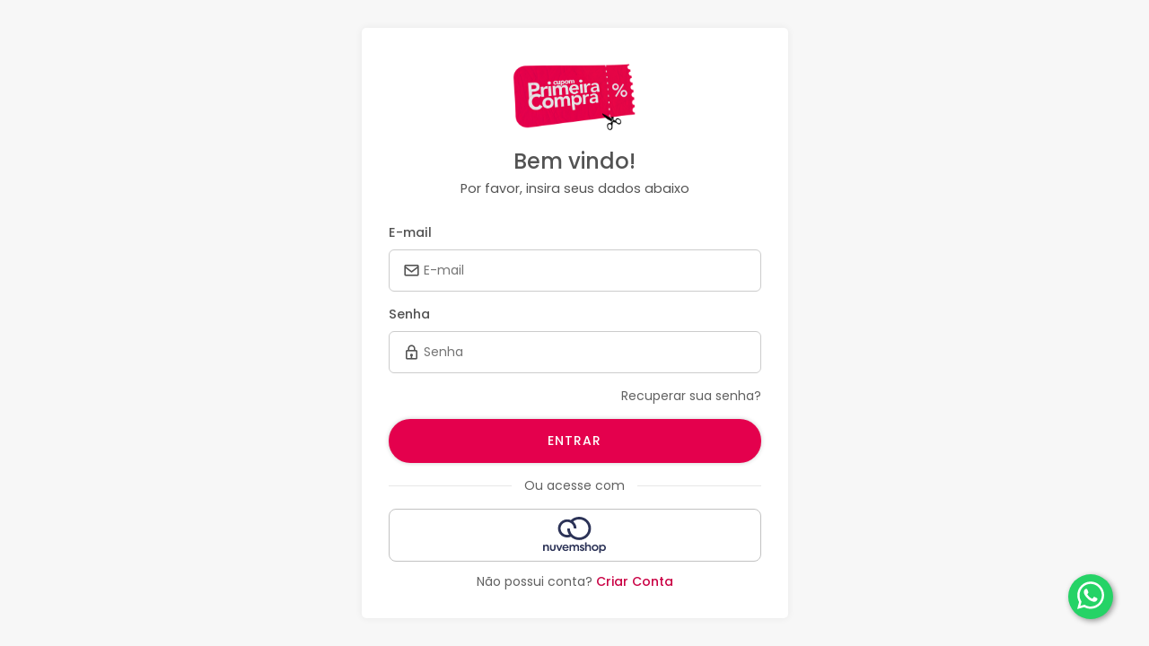

--- FILE ---
content_type: text/html; charset=UTF-8
request_url: https://app.cupomprimeiracompra.com.br/login
body_size: 1824
content:
<!DOCTYPE html>
<html lang="pt-br">

<head>
	<meta charset="UTF-8">
	<meta name="viewport" content="width=device-width, initial-scale=1.0">
	<meta http-equiv="X-UA-Compatible" content="ie=edge">
	<title>Primeira Compra - Entrar</title>

	<link rel="apple-touch-icon" sizes="180x180" href="https://app.cupomprimeiracompra.com.br/assets/favicon/apple-touch-icon.png">
	<link rel="icon" type="image/png" sizes="32x32" href="https://app.cupomprimeiracompra.com.br/assets/favicon/favicon-32x32.png">
	<link rel="icon" type="image/png" sizes="16x16" href="https://app.cupomprimeiracompra.com.br/assets/favicon/favicon-16x16.png">
	<link rel="manifest" href="https://app.cupomprimeiracompra.com.br/assets/favicon/site.webmanifest">

	<link rel="preconnect" href="https://fonts.googleapis.com">
	<link rel="preconnect" href="https://fonts.gstatic.com" crossorigin>
	<link href="https://fonts.googleapis.com/css2?family=Poppins:wght@300;400;500;600&display=swap" rel="stylesheet">

	<link rel="stylesheet" href="https://stackpath.bootstrapcdn.com/bootstrap/4.4.1/css/bootstrap.min.css" integrity="sha384-Vkoo8x4CGsO3+Hhxv8T/Q5PaXtkKtu6ug5TOeNV6gBiFeWPGFN9MuhOf23Q9Ifjh" crossorigin="anonymous">
	<link href='https://unpkg.com/boxicons@2.1.2/css/boxicons.min.css' rel='stylesheet'>
	<link rel="stylesheet" href="https://app.cupomprimeiracompra.com.br/css/login.css">
</head>

<body>

<div id="div_whatsapp" class="wc_whatsapp_app right">
    <a href="https://wa.me/5541998869524?text=Gostaria de suporte para aplicativo Primeira Compra" target="_blank" class="wc_whatsapp"></a>
  </div>
	<div class="login login-2">
		<div class="container">
			<div class="row login-div">
				<div class="form-section">
					<section class="active" id="login">
						<form id="loginUsuario" class="ajax" method="post">
							<img src="https://app.cupomprimeiracompra.com.br/assets/logo.svg" loading="lazy" alt="logo">
							<h4>Bem vindo!</h4>
							<h6>Por favor, insira seus dados abaixo</h6>
							<label for="">E-mail</label>
							<div class="form-group form-box">
								<input type="email" name="email" id="email" class="input-text" placeholder="E-mail">
								<i class='bx bx-envelope'></i>
							</div>
							<label for="">Senha</label>
							<div class="form-group form-box">
								<input type="password" name="Password" id="senha" class="input-text" placeholder="Senha">
								<i class='bx bx-lock'></i>
							</div>
							<a href="#recuperar" class="forgot-password">Recuperar sua senha?</a>
							<button type="submit" class="btn-md btn-theme btn-login">Entrar</button>
							<div class="extra-login clearfix error-message alert alert-danger" style="display:none;"></div>
						</form>
						<span>
							<p>Ou acesse com</p>
						</span>
						<nav>
							<a data-wait="infinity" href="https://app.cupomprimeiracompra.com.br/loginSocial/nuvemshop">
								<img src="https://app.cupomprimeiracompra.com.br/assets/integracoes/nuvemshop.svg" alt="nuvemshop">
							</a>
						</nav>
						<p>Não possui conta?<a href="#registrar" class="notAccount">Criar Conta</a></p>
					</section>

					<section id="registrar">
						<form id="cadastroUsuario" class="ajax" autocomplete="off" method="post">
							<img src="https://app.cupomprimeiracompra.com.br/assets/logo.svg" loading="lazy" alt="logo">
							<h4>Cadastro</h4>
							<h6>Insira abaixo seus dados para cadastro</h6>
							<label for="">Seu Nome:</label>
							<div class="form-group form-box">
								<input type="text" role="presentation" autocomplete="off" name="nome" id="nome" class="input-text" placeholder="Fulano da Silva">
								<i class='bx bx-user'></i>
							</div>
							<label for="">E-mail:</label>
							<div class="form-group form-box">
								<input type="email" role="presentation" autocomplete="off" name="email" id="email_cad" class="input-text" placeholder="fulano@hotmail.com">
								<i class='bx bx-envelope'></i>
							</div>
							<label for="">Número de Telefone:</label>
							<div class="form-group form-box">
								<input type="text" name="whatsApp" id="whatsapp_cad" class="input-text whatsApp" placeholder="(00) 00000-0000">
								<i class='bx bxl-whatsapp'></i>
							</div>
							<label for="">Senha:</label>
							<div class="form-group form-box">
								<input type="password" role="presentation" autocomplete="off" name="senha_cad" id="senha_cad" class="input-text" placeholder="****">
								<i class='bx bx-lock'></i>
							</div>
							<label for="">Confirmar Senha:</label>
							<div class="form-group form-box">
								<input type="password" name="confirmar_senha" role="presentation" autocomplete="off" id="confirmar_senha" class="input-text" placeholder="****">
								<i class='bx bx-lock'></i>
							</div>
							<div class="extra-login clearfix error-message alert alert-danger" style="display:none;"></div>
							<button type="submit" class="btn-md btn-theme mt-2 btn-register">Criar Conta</button>
							<p>Já possui uma conta? <a href="#login" class="notAccount"> Entrar</a></p>
						</form>
					</section>

					<section id="recuperar">
						<form id="recuperarUsuario" class="ajax" method="post">
							<img src="https://app.cupomprimeiracompra.com.br/assets/logo.svg" loading="lazy" alt="logo">
							<h4>Recuperar Senha</h4>
							<h6>Insira abaixo seus dados para recuperar sua conta</h6>
							<label for="">E-mail:</label>
							<div class="form-group form-box">
								<input type="email" name="recuperar_email" id="recuperar_email" class="input-text" placeholder="fulano@hotmail.com">
								<i class='bx bx-envelope'></i>
							</div>
							<div class="extra-login clearfix error-message alert alert-danger" style="display:none;"></div>
							<button type="submit" class="btn-md btn-theme btn-recuperar-senha">Recuperar Senha</button>
							<p>Voltar para tela de <a href="#login" class="notAccount">login</a></p>
						</form>
					</section>
				</div>
			</div>
		</div>
	</div>

	<script>
		var BASE_URL = 'https://app.cupomprimeiracompra.com.br/';
	</script>
	<script src="https://code.jquery.com/jquery-3.6.0.min.js" integrity="sha256-/xUj+3OJU5yExlq6GSYGSHk7tPXikynS7ogEvDej/m4=" crossorigin="anonymous"></script>
	<script src="https://app.cupomprimeiracompra.com.br/js/jphp.js"></script>
	<script src="https://app.cupomprimeiracompra.com.br/js/pages/login.js"></script>
	<script src="https://cdnjs.cloudflare.com/ajax/libs/jquery.maskedinput/1.4.1/jquery.maskedinput.min.js"></script>
<script defer src="https://static.cloudflareinsights.com/beacon.min.js/vcd15cbe7772f49c399c6a5babf22c1241717689176015" integrity="sha512-ZpsOmlRQV6y907TI0dKBHq9Md29nnaEIPlkf84rnaERnq6zvWvPUqr2ft8M1aS28oN72PdrCzSjY4U6VaAw1EQ==" data-cf-beacon='{"version":"2024.11.0","token":"3f72bcdc4ae04589a96676e4d14c7f1e","r":1,"server_timing":{"name":{"cfCacheStatus":true,"cfEdge":true,"cfExtPri":true,"cfL4":true,"cfOrigin":true,"cfSpeedBrain":true},"location_startswith":null}}' crossorigin="anonymous"></script>
</body>

</html>

--- FILE ---
content_type: text/css
request_url: https://app.cupomprimeiracompra.com.br/css/login.css
body_size: 4673
content:
:root {
  --default: rgb(228, 0, 77);
  --default-hover: rgb(202, 2, 69);
}

*,
*:before,
*:after {
  box-sizing: border-box;
  padding: 0;
  margin: 0;
  outline: none;
}

body {
  font-family: 'Poppins', sans-serif !important;
  color: #535353;
  background: #f7f7f7;
}

.primary-color {
  background-color: #0062cc;
}

.login-2 .form-section .page-links a.active:after {
  background-color: #dd1155;
}

.login-2 .form-section .page-links a:hover:after,
.form-content .page-links a:focus:after {
  background-color: #dd1155;
}

.form-section section {
  display: none;
  min-height: 345px;
  width: 100%;
}

.form-section section h6 {
  margin-bottom: 30px;
  font-size: 0.9rem;
  font-weight: 400;
}

.login-2 .form-section label {
  width: 100%;
  text-align: left;
  font-size: 0.9rem;
  font-weight: 500;
}

.form-section {
  box-shadow: 0px 0px 7px 1px rgb(0 0 0 / 5%);
  width: 475px;
  padding: 0 30px;
}

.form-section section.active {
  display: flex;
  flex-direction: column;
  justify-content: stretch;
  height: 100%;
}

.img-fluid {
  max-width: 100% !important;
  height: auto;
}

.form-control:focus {
  box-shadow: none;
}

h1,
h2,
h3,
h4,
h5,
h6,
button,
input,
.h1,
.h2,
.h3,
.h4,
.h5,
.h6 {
  font-family: 'Poppins', sans-serif !important;
}

/** Login 1 start **/

.login-1 {
  background: rgba(0, 0, 0, 0.04) url(../img/bg-image.jpg) top left repeat;
  background-size: cover;
  top: 0;
  width: 100%;
  bottom: 0;
  opacity: 1;
  min-height: 100vh;
  text-align: center;
  position: relative;
  display: -webkit-box;
  display: -moz-box;
  display: -ms-flexbox;
  display: -webkit-flex;
  display: flex;
  justify-content: center;
  align-items: center;
  padding: 30px;
}

.login-1 .login-inner-form {
  max-width: 380px;
  margin: 0 auto;
  color: #717171;
  text-align: center;
}

.login-1 .login-inner-form .details {
  padding: 25px 30px 30px;
  background: #fff;
  border-radius: 5px 5px 0 0;
}

.login-1 .login-inner-form img {
  margin-bottom: 15px;
  height: 30px;
}

.login-1 .login-inner-form h3 {
  margin: 0 0 25px;
  font-size: 18px;
  font-weight: 400;
  color: #717171;
}

.login-1 .login-inner-form .form-group {
  margin-bottom: 25px;
}

.login-1 .login-inner-form .input-text {
  width: 100%;
  padding: 10px 15px;
  font-size: 14px;
  border: 1px solid #e8e7e7;
  outline: none;
  color: #717171;
  border-radius: 3px;
  height: 45px;
}

.login-1 .login-inner-form .btn-md {
  cursor: pointer;
  padding: 12px 30px 11px 30px;
  letter-spacing: 1px;
  font-size: 15px;
  font-weight: 600;
  border-radius: 3px;
}

.login-1 .login-inner-form .social-list {
  margin-bottom: 0;
  padding: 0;
}

.login-1 .login-inner-form .checkbox a {
  font-size: 14px;
  color: #717171;
  float: right;
}

.login-1 .login-inner-form .terms {
  margin-left: 3px;
}

.login-1 .login-inner-form .checkbox {
  margin-bottom: 25px;
  font-size: 14px;
}

.login-1 .login-inner-form .form-check {
  float: left;
  margin-bottom: 0;
}

.login-1 .login-inner-form .form-check a {
  color: #717171;
  float: right;
}

.login-1 .login-inner-form .form-check-input {
  position: absolute;
  margin-left: 0;
}

.login-1 .login-inner-form .form-check label::before {
  content: '';
  display: inline-block;
  position: absolute;
  width: 17px;
  height: 17px;
  margin-left: -25px;
  border: 1px solid #cccccc;
  border-radius: 3px;
  background-color: #fff;
}

.login-1 .login-inner-form .form-check-label {
  padding-left: 25px;
  margin-bottom: 0;
  font-size: 14px;
}

.login-1
  .login-inner-form
  .checkbox-theme
  input[type='checkbox']:checked
  + label::before {
  background-color: #f0151f;
  border-color: #f0151f;
}

.login-1 .login-inner-form input[type='checkbox']:checked + label:before {
  font-weight: 300;
  color: #f3f3f3;
  line-height: 15px;
  font-size: 14px;
  content: '\2713';
}

.login-1 .login-inner-form input[type='checkbox'],
input[type='radio'] {
  margin-top: 4px;
}

.login-1 .login-inner-form .social-list li {
  display: inline-block;
  font-size: 16px;
  margin-top: 30px;
}

.login-1 .login-inner-form .social-list li a {
  margin: 2px;
  font-size: 14px;
  width: 35px;
  height: 35px;
  border-radius: 3px;
  display: inline-block;
  text-align: center;
  line-height: 35px;
}

.login-1 .login-inner-form .footer {
  font-size: 14px;
  padding: 15px 20px;
  background-color: #f5f5f5;
  border-radius: 0 0 5px 5px;
  border-top: solid 1px #f5f5f5;
}

.login-1 .login-inner-form .footer span a {
  color: #717171;
}

.login-1 .login-inner-form button:focus {
  outline: none;
  outline: 0 auto -webkit-focus-ring-color;
}

.login-1 .login-inner-form .btn-theme:not([disabled]):not(.disabled).active,
.btn-theme:not([disabled]):not(.disabled):active,
.show > .btn-theme.dropdown-toggle {
  box-shadow: none;
}

.login-1 .login-inner-form .btn-theme.focus,
.btn-theme:focus {
  box-shadow: none;
}

/** Login 1 end **/

/** Login 2 start **/

.login-2 {
  top: 0;
  width: 100%;
  bottom: 0;
  opacity: 1;
  min-height: 100vh;
  text-align: center;
  position: relative;
  display: flex;
  justify-content: center;
  align-items: center;
  padding: 30px 0;
}

.login-2 .form-section {
  max-width: 500px;
  margin: 0 auto;
  padding: 40px 30px 30px;
  background: #fff;
  border-radius: 5px;
}

.login-2 .form-section .page-links {
  margin-bottom: 34px;
  text-align: left;
}

.login-2 .form-section .page-links a {
  position: relative;
  display: inline-block;
  text-decoration: none;
  color: #000;
  font-weight: 300;
  font-size: 15px;
  margin-right: 20px;
  -webkit-transition: all 0.3s ease;
  transition: all 0.3s ease;
}

.login-2 .form-section .page-links a:last-child {
  margin-right: 0;
}

.login-2 .form-section .page-links a:after {
  position: absolute;
  content: '';
  width: 100%;
  height: 2px;
  left: 0;
  bottom: -10px;
  background-color: rgba(255, 255, 255, 0.5);
  -webkit-transition: all 0.3s ease;
  transition: all 0.3s ease;
}

.login-2 .form-section .page-links a.active {
  font-weight: 700;
}

.login-2 .form-section p {
  color: #616161;
  margin-bottom: 0;
  text-align: center;
  font-size: 14px;
}

.login-2 .form-section p a {
  color: #616161;
  font-weight: 500;
}

.login-2 .form-section .extra-login {
  width: 100%;
  margin: 5px 0 20px;
  font-size: 0.86rem;
  text-align: center;
  position: relative;
  align-items: center;
  gap: 3px;
  white-space: nowrap;
}

.login-2 .form-section .extra-login i {
  font-size: 1.5rem;
  margin-right: 8px;
}

.login-2 .form-section .extra-login::before {
  position: absolute;
  left: 0;
  top: 10px;
  width: 100%;
  height: 1px;
  background: #d8dcdc;
  content: '';
}

.error-message::before {
  background: transparent !important;
}

.login-2 .form-section .extra-login > span {
  width: auto;
  float: none;
  display: inline-block;
  background: #fff;
  padding: 1px 20px;
  z-index: 1;
  position: relative;
  font-size: 13px;
  color: #616161;
  text-transform: capitalize;
}

.login-2 .form-section ul {
  list-style: none;
  padding: 0;
  margin: 0 0 20px;
}

.login-2 .form-section .social-list li {
  display: inline-block;
  margin-bottom: 5px;
}

.login-2 .logo-2 img {
  margin-bottom: 20px;
  height: 30px;
}

.login-2 .form-section .social-list li a {
  font-size: 12px;
  font-weight: 600;
  width: 120px;
  margin: 2px 0 3px 0;
  height: 35px;
  line-height: 35px;
  border-radius: 20px;
  display: inline-block;
  text-align: center;
  text-decoration: none;
}

.login-2 .form-section .social-list li a svg {
  height: 35px;
  width: 35px;
  line-height: 35px;
  float: left;
  border-radius: 20px;
  color: rgba(0, 0, 0, 0.5);
}

.login-2 .form-section .social-list li a span {
  margin-right: 7px;
}

.login-2 .form-section .notAccount {
  margin-left: 4px;
  font-weight: 500;
  color: var(--default-hover);
}
.login-2 .form-section .notAccount a {
  color: var(--default-hover);
}

.login-2 .form-section h3 {
  margin: 0 0 25px;
  font-size: 20px;
  font-weight: 400;
  color: #505050;
  text-align: center;
}

.login-2 .form-section .form-group {
  margin-bottom: 15px;
}

.login-2 .form-section .form-box {
  width: 100%;
  position: relative;
  display: flex;
  align-items: center;
  gap: 8px;
  background: white;
  border: 1px solid #ccc;
  border-radius: 6px;
  padding: 0 15px;
}

.form-section section form {
  display: flex;
  flex-direction: column;
  height: 100%;
  justify-content: center;
}

.login-2 .form-section .form-box input {
  width: 100%;
  background: white;
  order: 1;
  padding: 12px 4px;
}

input:-webkit-autofill {
  -webkit-box-shadow: 0 0 0px 1000px white inset;
}

input:-webkit-autofill:focus {
  -webkit-text-fill-color: #333;
}

:-internal-autofill-previewed {
  font-size: 14px !important;
  font-family: 'Poppins', sans-serif !important;
}

.login-2 .form-section .form-box i {
  font-size: 1.2rem;
}

.login-2 .form-section .input-text {
  font-size: 14px;
  outline: none;
  background: white;
  color: #000;
  border: 0;
}

.login-2 .form-section .form-box svg {
  position: absolute;
  top: 10px;
  left: 20px;
  font-size: 19px;
  color: rgba(0, 0, 0, 0.5);
}

.login-2 .form-section .checkbox .terms {
  margin-left: 3px;
}

@keyframes ldio-esdw68cil4c {
  0% {
    transform: translate(-50%, -50%) rotate(0deg);
  }
  100% {
    transform: translate(-50%, -50%) rotate(360deg);
  }
}

form img {
  margin: 0 auto;
  max-height: 75px;
  margin-bottom: 20px;
}

.ldio-esdw68cil4c div {
  position: absolute;
  width: 80px;
  height: 80px;
  border: 12px solid var(--default);
  border-top-color: transparent;
  border-radius: 50%;
}
.ldio-esdw68cil4c div {
  animation: ldio-esdw68cil4c 1s linear infinite;
  top: 60px;
  left: 60px;
}
.loadingio-spinner-rolling-fcrabpu4wzw {
  width: 140px;
  height: 140px;
  display: inline-block;
  overflow: hidden;
  background: rgba(241, 242, 243, 0);
}
.ldio-esdw68cil4c {
  width: 100%;
  height: 100%;
  position: relative;
  transform: translateZ(0) scale(1);
  backface-visibility: hidden;
  transform-origin: 0 0; /* see note above */
}
.ldio-esdw68cil4c div {
  box-sizing: content-box;
}
.loadingH5 {
  text-align: center;
  color: white;
}
/* generated by https://loading.io/ */

.form-section section > span {
  display: flex;
  align-items: center;
  justify-content: center;
  margin: 0 0 15px;
  font-size: 0.8rem;
  font-weight: 400;
  position: relative;
  z-index: 1;
}

.form-section section > span p {
  z-index: 1;
  background: white;
  padding: 0 14px;
}

.form-section section > span::before {
  content: '';
  width: 100%;
  height: 1px;
  background: #e7e7e7;
  left: 0;
  right: 0;
  top: 50%;
  bottom: 0;
  position: absolute;
  z-index: -1;
}

.form-section section nav {
  display: flex;
  align-items: center;
  justify-content: center;
  margin-bottom: 12px;
}

.form-section section nav a {
  display: flex;
  align-items: center;
  justify-content: center;
  flex: 1;

  background: white;
  border: 1px solid rgb(194, 194, 194);
  border-radius: 8px;
  padding: 8px 4px;

  transition: all 0.2s;
}

.form-section section nav a:hover {
  background: #2c3357;
  border-color: #2c3357;
}

.form-section section nav a:hover img {
  filter: brightness(0) invert(1);
}

.form-section section nav a img {
  max-width: 70px;
}

.login-2 .form-section .btn-md {
  padding: 14px;
  border: 0;
  color: white;
  letter-spacing: 1px;
  font-size: 14px;
  font-weight: 500;
  border-radius: 50px;
  margin-bottom: 15px;
  text-transform: uppercase;
  background: var(--default);
  box-shadow: 0 0 5px rgba(0, 0, 0, 0.2);

  cursor: pointer;
  transition: all 0.3s;
}

.login-2 .form-section .btn-md:hover {
  box-shadow: 0 0 2px rgba(0, 0, 0, 0.2);
  background-color: var(--default-hover);
}

.login-2 .form-section input[type='checkbox'],
input[type='radio'] {
  margin-right: 3px;
}

.login-2 .form-section button:focus {
  outline: none;
  outline: 0 auto -webkit-focus-ring-color;
}

.login-2 .form-section .btn-theme.focus,
.btn-theme:focus {
  box-shadow: none;
}

.login-2 .none-2 {
  display: none;
}

.login-2 .logo {
  top: 40px;
  position: absolute;
  left: 65px;
}

.login-2 .form-section .terms {
  margin-left: 3px;
}

.login-2 .form-section .checkbox {
  margin-bottom: 20px;
  font-size: 14px;
}

.login-2 .form-section .form-check {
  float: left;
  margin-bottom: 0;
}

.login-2 .form-section .form-check a {
  color: #616161;
  float: right;
}

.login-2 .form-section .form-check-input {
  position: absolute;
  margin-left: 0;
}

.login-2 .form-section .form-check label::before {
  content: '';
  display: inline-block;
  position: absolute;
  width: 18px;
  height: 18px;
  top: 2px;
  margin-left: -25px;
  border: 1px solid #c5c3c3;
  border-radius: 3px;
  background-color: #fff;
}

.login-2 .form-section .form-check-label {
  padding-left: 25px;
  margin-bottom: 0;
  font-size: 14px;
  color: #616161;
}

.login-2
  .form-section
  .checkbox-theme
  input[type='checkbox']:checked
  + label::before {
  background-color: var(--default-hover);
  border-color: var(--default-hover);
}

.login-2 .form-section input[type='checkbox']:checked + label:before {
  font-weight: 300;
  color: #f3f3f3;
  line-height: 15px;
  font-size: 14px;
  content: '\2713';
}

.login-2 .form-section input[type='checkbox'],
input[type='radio'] {
  margin-top: 4px;
}

.login-2 .form-section a.forgot-password {
  font-size: 14px;
  color: #616161;
  display: flex;
  justify-content: flex-end;
  margin-bottom: 15px;
}

/** Social media **/

.login-2 .facebook-bg {
  background: #4867aa;
  color: #fff;
}

.login-2 .facebook-bg:hover {
  background-color: #346ce4;
}

.login-2 .facebook-i {
  background: #3b589e;
}

.login-2 .facebook-bg:hover .facebook-i {
  background-color: #437aff;
}

.login-2 .twitter-bg {
  background: #33ccff;
  color: #fff;
}

.login-2 .twitter-bg:hover {
  background: #54d4ff;
}

.login-2 .twitter-i {
  background: #0cace0;
}

.login-2 .twitter-bg:hover .twitter-i {
  background: #0cc3ff;
}

.login-2 .google-bg {
  background: #db4437;
  color: #fff;
}

.login-2 .google-bg:hover {
  background: #f13525;
}

.login-2 .google-i {
  background: #c3291c;
}

.login-2 .google-bg:hover .google-i {
  background: #e02a1a;
}

@media (max-width: 500px) {
  .login-2 .form-section .social-list li a i {
    display: none;
  }
  .login-2 .form-section .social-list li a {
    width: 100px;
  }
}

/** Login 2 end **/

.login .bg-img {
  padding: 0;
  border-radius: 10px 0 0 10px;
  background-size: cover;
  top: 0;
  bottom: 0;
  opacity: 1;
}

.login .login-box {
  background: #fff;
  max-width: 950px;
  margin: 0 auto;
  box-shadow: 0 0 35px rgba(0, 0, 0, 0.1);
  border-radius: 10px;
}

.login .info {
  height: 508px;
  border-radius: 10px 0px 0 10px;
  display: flex;
  flex-direction: column;
  justify-content: space-between;
  background: #ffffff;
}

.login .info img {
  max-width: 100%;
  width: 250px;
  margin: 37px auto;
}

.login .info a {
  padding: 10px 0;
  font-size: 12px;
  color: #979797;
  text-decoration: none;
  font-weight: bold;
  display: block;
  text-transform: uppercase;
  letter-spacing: 3px;
}

.login .info a:hover {
  text-decoration: underline;
}

@media (min-width: 992px) {
  .login-2 .box-right {
    height: 464px;
  }
}

@media (max-width: 475px) {
  body {
    background: white;
  }

  .form-section {
    box-shadow: none;
  }

  .login-2 {
    padding: 0;
  }

  .login-2 .form-section {
    padding: 20px;
  }
}

.wc_whatsapp_app {
  position: fixed;
  bottom: 30px;
  z-index: 9999999999;
  /*Força o widget ficar acima de qualquer elemento*/
  display: flex;
  align-items: center;
}

.wc_whatsapp_app.left {
  left: 15px;
}

.wc_whatsapp_app.right {
  right: 40px;
}

.wc_whatsapp {
  width: 50px;
  height: 50px;
  display: block;
  border-radius: 50%;
  background: #25d366;
  box-shadow: 2px 2px 6px rgba(0, 0, 0, 0.4);
}

.wc_whatsapp:hover,
.wc_whatsapp:focus {
  box-shadow: 2px 2px 8px rgba(0, 0, 0, 0.6);
}

.wc_whatsapp::before {
  content: "";
  display: block;
  background: url("data:image/svg+xml;charset=UTF-8,%3csvg aria-hidden='true' focusable='false' data-prefix='icon' data-icon='whatsapp' class='svg-inline' role='img' xmlns='http://www.w3.org/2000/svg' viewBox='0 0 448 512'%3e%3cpath fill='%23fff' d='M380.9 97.1C339 55.1 283.2 32 223.9 32c-122.4 0-222 99.6-222 222 0 39.1 10.2 77.3 29.6 111L0 480l117.7-30.9c32.4 17.7 68.9 27 106.1 27h.1c122.3 0 224.1-99.6 224.1-222 0-59.3-25.2-115-67.1-157zm-157 341.6c-33.2 0-65.7-8.9-94-25.7l-6.7-4-69.8 18.3L72 359.2l-4.4-7c-18.5-29.4-28.2-63.3-28.2-98.2 0-101.7 82.8-184.5 184.6-184.5 49.3 0 95.6 19.2 130.4 54.1 34.8 34.9 56.2 81.2 56.1 130.5 0 101.8-84.9 184.6-186.6 184.6zm101.2-138.2c-5.5-2.8-32.8-16.2-37.9-18-5.1-1.9-8.8-2.8-12.5 2.8-3.7 5.6-14.3 18-17.6 21.8-3.2 3.7-6.5 4.2-12 1.4-32.6-16.3-54-29.1-75.5-66-5.7-9.8 5.7-9.1 16.3-30.3 1.8-3.7.9-6.9-.5-9.7-1.4-2.8-12.5-30.1-17.1-41.2-4.5-10.8-9.1-9.3-12.5-9.5-3.2-.2-6.9-.2-10.6-.2-3.7 0-9.7 1.4-14.8 6.9-5.1 5.6-19.4 19-19.4 46.3 0 27.3 19.9 53.7 22.6 57.4 2.8 3.7 39.1 59.7 94.8 83.8 35.2 15.2 49 16.5 66.6 13.9 10.7-1.6 32.8-13.4 37.4-26.4 4.6-13 4.6-24.1 3.2-26.4-1.3-2.5-5-3.9-10.5-6.6z'%3e%3c/path%3e%3c/svg%3e")
    top center no-repeat;
  height: 35px;
  margin-top: 6px;
}

.wc_whatsapp p {
  font-family: "Arial", sans-serif;
}

.wc_whatsapp_secondary,
.wc_whatsapp_primary {
  display: none;
}

.wc_whatsapp_secondary {
  max-width: 300px;
}

.wc_whatsapp_secondary p {
  margin-left: 15px;
  border: 1px solid #e2e2e2;
  padding: 5px 10px;
  border-radius: 5px;
  position: relative;
  color: #000;
  font-size: 14px;
  background: #fff;
}

.wc_whatsapp_secondary p::before {
  top: 20px;
  left: -9px;
  content: "";
  position: absolute;
  background: white;
  border-bottom: 1px solid #e2e2e2;
  border-right: 1px solid #e2e2e2;
  left: -5px;
  top: 50%;
  margin-top: -4px;
  width: 8px;
  height: 8px;
  z-index: 1;
  -ms-transform: rotate(135deg);
  -webkit-transform: rotate(135deg);
  -moz-transform: rotate(135deg);
  -o-transform: rotate(135deg);
  transform: rotate(135deg);
}

.wc_whatsapp_primary {
  border-radius: 5px;
  border: 1px solid #eaeaea;
  background: #fff;
  padding: 10px;
  bottom: 70px;
  align-items: center;
  max-width: 350px;
  box-shadow: 7px 7px 15px 8px rgba(0, 0, 0, 0.17);
  position: absolute;
  width: 350px;
}

.wc_whatsapp_primary img {
  width: 50px;
  border-radius: 5px;
  margin-left: 10px;
}

.wc_whatsapp_primary p {
  margin: 20px;
  border: 1px solid #e2e2e2;
  padding: 10px;
  border-radius: 5px;
  position: relative;
  color: #000;
  font-size: 14px;
}

.wc_whatsapp_primary p::before {
  top: 20px;
  left: -9px;
  content: "";
  position: absolute;
  background: white;
  border-bottom: 1px solid #e2e2e2;
  border-right: 1px solid #e2e2e2;
  left: -5px;
  top: 50%;
  margin-top: -4px;
  width: 8px;
  height: 8px;
  z-index: 1;
  -ms-transform: rotate(135deg);
  -webkit-transform: rotate(135deg);
  -moz-transform: rotate(135deg);
  -o-transform: rotate(135deg);
  transform: rotate(135deg);
}

.wc_whatsapp_primary .close {
  position: absolute;
  right: 10px;
  top: 10px;
  font-size: 14px;
  color: #000;
  opacity: 0.5;
}

.wc_whatsapp_primary .close:hover,
.wc_whatsapp_primary .close:focus {
  color: #f00;
  opacity: 1;
}


--- FILE ---
content_type: application/javascript
request_url: https://app.cupomprimeiracompra.com.br/js/pages/login.js
body_size: 381
content:
$(document).ready(function () {
  $('.whatsApp').mask('(99) 9?9999-9999');

  $(window).on('hashchange', showForm);

  function showForm() {
    $('.error-message').css('display', 'none');
    var url = window.location.hash
      ? window.location.hash.replace('#', '')
      : 'login';

    $('.page-links a').removeClass('active');
    $('.page-links a[href="#' + url + '"]').addClass('active');

    $('section[id!="' + url + '"]').fadeOut('fast', function () {
      $('.form-section section').removeClass('active');
      $('section[id="' + url + '"]').addClass('active');
      $('section[id="' + url + '"]').fadeIn('fast');
    });
  }

  showForm();

  function validaForm(dados) {
    $('.error-message').css('display', 'none');
    var submit = true;
    var msg = '';
    $.each(dados, function (value, vlr) {
      if (vlr == '') {
        msg +=
          '<i class="bx bx-error"></i> O Campo <strong>"' +
          value.charAt(0).toUpperCase() +
          value.slice(1).replace('_', ' ') +
          '"</strong> não pode estar em branco!<br>';
        submit = false;
      }
    });

    if (submit == false) $('.error-message').html(msg).css('display', 'flex');

    return submit;
  }

  $('#loginUsuario').submit(function () {
    var dados = {
      email: $('#email').val(),
      senha: $('#senha').val(),
    };

    if (validaForm(dados)) {
      phpFetch(dados, `${BASE_URL}logar`, function (resposta) {
        if (resposta?.error) {
          $('.error-message').html(resposta.error).css('display', 'block');
        }
      });
    }
  });

  $('#recuperarUsuario').submit(function () {
    var dados = {
      email: $('#recuperar_email').val(),
    };

    if (validaForm(dados)) {
      phpFetch(dados, `${BASE_URL}recuperaSenha`, function (resposta) {
        if (resposta?.error) {
          $('.error-message').html(resposta.error).css('display', 'block');
        }

        if (resposta?.success) {
          $('.error-message')
            .html(resposta.success)
            .removeClass('alert-danger')
            .addClass('alert-success')
            .css('display', 'block');
        }
      });
    }
  });

  $('#cadastroUsuario').submit(function () {
    var dados = {
      nome: $('#nome').val(),
      email: $('#email_cad').val(),
      senha: $('#senha_cad').val(),
      celular: $('#whatsapp_cad').val(),
      confirmar_senha: $('#confirmar_senha').val(),
    };

    if (validaForm(dados)) {
      phpFetch(dados, `${BASE_URL}cadastrar`, function (resposta) {
        if (resposta?.error) {
          $('.error-message').html(resposta.error).css('display', 'block');
        }
      });
    }
  });
});


--- FILE ---
content_type: application/javascript
request_url: https://app.cupomprimeiracompra.com.br/js/jphp.js
body_size: 9194
content:
var nivelback = 0;
//var emRemocao = '';
var PATHRAIZ = PATHRAIZ || '';

const swal = (args) => Swal.fire(args);
//var ExtensionId = ExtensionId || "";

/*! jquery.cookie v1.4.0 | MIT */
//cookies removecookies
!(function (a) {
  'function' == typeof define && define.amd ? define(['jquery'], a) : a(jQuery);
})(function (a) {
  function b(a) {
    return h.raw ? a : encodeURIComponent(a);
  }
  function c(a) {
    return h.raw ? a : decodeURIComponent(a);
  }
  function d(a) {
    return b(h.json ? JSON.stringify(a) : String(a));
  }
  function e(a) {
    0 === a.indexOf('"') &&
      (a = a.slice(1, -1).replace(/\\"/g, '"').replace(/\\\\/g, '\\'));
    try {
      a = decodeURIComponent(a.replace(g, ' '));
    } catch (b) {
      return;
    }
    try {
      return h.json ? JSON.parse(a) : a;
    } catch (b) {}
  }
  function f(b, c) {
    var d = h.raw ? b : e(b);
    return a.isFunction(c) ? c(d) : d;
  }
  var g = /\+/g,
    h = (a.cookie = function (e, g, i) {
      if (void 0 !== g && !a.isFunction(g)) {
        if (((i = a.extend({}, h.defaults, i)), 'number' == typeof i.expires)) {
          var j = i.expires,
            k = (i.expires = new Date());
          k.setDate(k.getDate() + j);
        }
        return (document.cookie = [
          b(e),
          '=',
          d(g),
          i.expires ? '; expires=' + i.expires.toUTCString() : '',
          i.path ? '; path=' + i.path : '',
          i.domain ? '; domain=' + i.domain : '',
          i.secure ? '; secure' : '',
        ].join(''));
      }
      for (
        var l = e ? void 0 : {},
          m = document.cookie ? document.cookie.split('; ') : [],
          n = 0,
          o = m.length;
        o > n;
        n++
      ) {
        var p = m[n].split('='),
          q = c(p.shift()),
          r = p.join('=');
        if (e && e === q) {
          l = f(r, g);
          break;
        }
        e || void 0 === (r = f(r)) || (l[q] = r);
      }
      return l;
    });
  (h.defaults = {}),
    (a.removeCookie = function (b, c) {
      return void 0 !== a.cookie(b)
        ? (a.cookie(b, '', a.extend({}, c, { expires: -1 })), !0)
        : !1;
    });
});

// jQuery Mask Plugin v1.14.3
// github.com/igorescobar/jQuery-Mask-Plugin
var $jscomp = {
  scope: {},
  findInternal: function (a, k, c) {
    a instanceof String && (a = String(a));
    for (var n = a.length, f = 0; f < n; f++) {
      var b = a[f];
      if (k.call(c, b, f, a)) return { i: f, v: b };
    }
    return { i: -1, v: void 0 };
  },
};
$jscomp.defineProperty =
  'function' == typeof Object.defineProperties
    ? Object.defineProperty
    : function (a, k, c) {
        if (c.get || c.set)
          throw new TypeError('ES3 does not support getters and setters.');
        a != Array.prototype && a != Object.prototype && (a[k] = c.value);
      };
$jscomp.getGlobal = function (a) {
  return 'undefined' != typeof window && window === a
    ? a
    : 'undefined' != typeof global && null != global
    ? global
    : a;
};
$jscomp.global = $jscomp.getGlobal(this);
$jscomp.polyfill = function (a, k, c, n) {
  if (k) {
    c = $jscomp.global;
    a = a.split('.');
    for (n = 0; n < a.length - 1; n++) {
      var f = a[n];
      f in c || (c[f] = {});
      c = c[f];
    }
    a = a[a.length - 1];
    n = c[a];
    k = k(n);
    k != n &&
      null != k &&
      $jscomp.defineProperty(c, a, {
        configurable: !0,
        writable: !0,
        value: k,
      });
  }
};
$jscomp.polyfill(
  'Array.prototype.find',
  function (a) {
    return a
      ? a
      : function (a, c) {
          return $jscomp.findInternal(this, a, c).v;
        };
  },
  'es6-impl',
  'es3'
);
(function (a, k, c) {
  'function' === typeof define && define.amd
    ? define(['jquery'], a)
    : 'object' === typeof exports
    ? (module.exports = a(require('jquery')))
    : a(k || c);
})(
  function (a) {
    var k = function (b, h, e) {
      var d = {
        invalid: [],
        getCaret: function () {
          try {
            var a,
              p = 0,
              h = b.get(0),
              e = document.selection,
              g = h.selectionStart;
            if (e && -1 === navigator.appVersion.indexOf('MSIE 10'))
              (a = e.createRange()),
                a.moveStart('character', -d.val().length),
                (p = a.text.length);
            else if (g || '0' === g) p = g;
            return p;
          } catch (A) {}
        },
        setCaret: function (a) {
          try {
            if (b.is(':focus')) {
              var d,
                l = b.get(0);
              a += 1;
              l.setSelectionRange
                ? l.setSelectionRange(a, a)
                : ((d = l.createTextRange()),
                  d.collapse(!0),
                  d.moveEnd('character', a),
                  d.moveStart('character', a),
                  d.select());
            }
          } catch (z) {}
        },
        events: function () {
          b.on('keydown.mask', function (a) {
            b.data('mask-keycode', a.keyCode || a.which);
          })
            .on(
              a.jMaskGlobals.useInput ? 'input.mask' : 'keyup.mask',
              d.behaviour
            )
            .on('paste.mask drop.mask', function () {
              setTimeout(function () {
                b.keydown().keyup();
              }, 100);
            })
            .on('change.mask', function () {
              b.data('changed', !0);
            })
            .on('blur.mask', function () {
              c === d.val() || b.data('changed') || b.trigger('change');
              b.data('changed', !1);
            })
            .on('blur.mask', function () {
              c = d.val();
            })
            .on('focus.mask', function (b) {
              !0 === e.selectOnFocus && a(b.target).select();
            })
            .on('focusout.mask', function () {
              e.clearIfNotMatch && !k.test(d.val()) && d.val('');
            });
        },
        getRegexMask: function () {
          for (var a = [], b, d, e, g, c = 0; c < h.length; c++)
            (b = m.translation[h.charAt(c)])
              ? ((d = b.pattern.toString().replace(/.{1}$|^.{1}/g, '')),
                (e = b.optional),
                (b = b.recursive)
                  ? (a.push(h.charAt(c)),
                    (g = { digit: h.charAt(c), pattern: d }))
                  : a.push(e || b ? d + '?' : d))
              : a.push(h.charAt(c).replace(/[-\/\\^$*+?.()|[\]{}]/g, '\\$&'));
          a = a.join('');
          g &&
            (a = a
              .replace(
                new RegExp('(' + g.digit + '(.*' + g.digit + ')?)'),
                '($1)?'
              )
              .replace(new RegExp(g.digit, 'g'), g.pattern));
          return new RegExp(a);
        },
        destroyEvents: function () {
          b.off(
            'input keydown keyup paste drop blur focusout '
              .split(' ')
              .join('.mask ')
          );
        },
        val: function (a) {
          var d = b.is('input') ? 'val' : 'text';
          if (0 < arguments.length) {
            if (b[d]() !== a) b[d](a);
            d = b;
          } else d = b[d]();
          return d;
        },
        getMCharsBeforeCount: function (a, b) {
          for (var d = 0, e = 0, g = h.length; e < g && e < a; e++)
            m.translation[h.charAt(e)] || ((a = b ? a + 1 : a), d++);
          return d;
        },
        caretPos: function (a, b, e, c) {
          return m.translation[h.charAt(Math.min(a - 1, h.length - 1))]
            ? Math.min(a + e - b - c, e)
            : d.caretPos(a + 1, b, e, c);
        },
        behaviour: function (e) {
          e = e || window.event;
          d.invalid = [];
          var h = b.data('mask-keycode');
          if (-1 === a.inArray(h, m.byPassKeys)) {
            var c = d.getCaret(),
              l = d.val(),
              g = l.length,
              k = d.getMasked(),
              f = k.length,
              n = d.getMCharsBeforeCount(f - 1) - d.getMCharsBeforeCount(g - 1),
              l = c < g && k !== l;
            d.val(k);
            l &&
              (8 !== h && 46 !== h ? (c = d.caretPos(c, g, f, n)) : --c,
              d.setCaret(c));
            return d.callbacks(e);
          }
        },
        getMasked: function (a, b) {
          var c = [],
            l = void 0 === b ? d.val() : b + '',
            g = 0,
            k = h.length,
            f = 0,
            n = l.length,
            p = 1,
            v = 'push',
            w = -1,
            r,
            u;
          e.reverse
            ? ((v = 'unshift'),
              (p = -1),
              (r = 0),
              (g = k - 1),
              (f = n - 1),
              (u = function () {
                return -1 < g && -1 < f;
              }))
            : ((r = k - 1),
              (u = function () {
                return g < k && f < n;
              }));
          for (var y; u(); ) {
            var x = h.charAt(g),
              t = l.charAt(f),
              q = m.translation[x];
            if (q)
              t.match(q.pattern)
                ? (c[v](t),
                  q.recursive &&
                    (-1 === w ? (w = g) : g === r && (g = w - p),
                    r === w && (g -= p)),
                  (g += p))
                : t === y
                ? (y = void 0)
                : q.optional
                ? ((g += p), (f -= p))
                : q.fallback
                ? (c[v](q.fallback), (g += p), (f -= p))
                : d.invalid.push({ p: f, v: t, e: q.pattern }),
                (f += p);
            else {
              if (!a) c[v](x);
              t === x ? (f += p) : (y = x);
              g += p;
            }
          }
          l = h.charAt(r);
          k !== n + 1 || m.translation[l] || c.push(l);
          return c.join('');
        },
        callbacks: function (a) {
          var l = d.val(),
            k = l !== c,
            f = [l, a, b, e],
            g = function (a, b, d) {
              'function' === typeof e[a] && b && e[a].apply(this, d);
            };
          g('onChange', !0 === k, f);
          g('onKeyPress', !0 === k, f);
          g('onComplete', l.length === h.length, f);
          g('onInvalid', 0 < d.invalid.length, [l, a, b, d.invalid, e]);
        },
      };
      b = a(b);
      var m = this,
        c = d.val(),
        k;
      h = 'function' === typeof h ? h(d.val(), void 0, b, e) : h;
      m.mask = h;
      m.options = e;
      m.remove = function () {
        var a = d.getCaret();
        d.destroyEvents();
        d.val(m.getCleanVal());
        d.setCaret(a - d.getMCharsBeforeCount(a));
        return b;
      };
      m.getCleanVal = function () {
        return d.getMasked(!0);
      };
      m.getMaskedVal = function (a) {
        return d.getMasked(!1, a);
      };
      m.init = function (c) {
        c = c || !1;
        e = e || {};
        m.clearIfNotMatch = a.jMaskGlobals.clearIfNotMatch;
        m.byPassKeys = a.jMaskGlobals.byPassKeys;
        m.translation = a.extend({}, a.jMaskGlobals.translation, e.translation);
        m = a.extend(!0, {}, m, e);
        k = d.getRegexMask();
        if (c) d.events(), d.val(d.getMasked());
        else {
          e.placeholder && b.attr('placeholder', e.placeholder);
          b.data('mask') && b.attr('autocomplete', 'off');
          c = 0;
          for (var f = !0; c < h.length; c++) {
            var l = m.translation[h.charAt(c)];
            if (l && l.recursive) {
              f = !1;
              break;
            }
          }
          f && b.attr('maxlength', h.length);
          d.destroyEvents();
          d.events();
          c = d.getCaret();
          d.val(d.getMasked());
          d.setCaret(c + d.getMCharsBeforeCount(c, !0));
        }
      };
      m.init(!b.is('input'));
    };
    a.maskWatchers = {};
    var c = function () {
        var b = a(this),
          c = {},
          e = b.attr('data-mask');
        b.attr('data-mask-reverse') && (c.reverse = !0);
        b.attr('data-mask-clearifnotmatch') && (c.clearIfNotMatch = !0);
        'true' === b.attr('data-mask-selectonfocus') && (c.selectOnFocus = !0);
        if (n(b, e, c)) return b.data('mask', new k(this, e, c));
      },
      n = function (b, c, e) {
        e = e || {};
        var d = a(b).data('mask'),
          h = JSON.stringify;
        b = a(b).val() || a(b).text();
        try {
          return (
            'function' === typeof c && (c = c(b)),
            'object' !== typeof d || h(d.options) !== h(e) || d.mask !== c
          );
        } catch (u) {}
      };
    a.fn.mask = function (b, c) {
      c = c || {};
      var e = this.selector,
        d = a.jMaskGlobals,
        f = d.watchInterval,
        d = c.watchInputs || d.watchInputs,
        h = function () {
          if (n(this, b, c)) return a(this).data('mask', new k(this, b, c));
        };
      a(this).each(h);
      e &&
        '' !== e &&
        d &&
        (clearInterval(a.maskWatchers[e]),
        (a.maskWatchers[e] = setInterval(function () {
          a(document).find(e).each(h);
        }, f)));
      return this;
    };
    a.fn.masked = function (a) {
      return this.data('mask').getMaskedVal(a);
    };
    a.fn.unmask = function () {
      clearInterval(a.maskWatchers[this.selector]);
      delete a.maskWatchers[this.selector];
      return this.each(function () {
        var b = a(this).data('mask');
        b && b.remove().removeData('mask');
      });
    };
    a.fn.cleanVal = function () {
      return this.data('mask').getCleanVal();
    };
    a.applyDataMask = function (b) {
      b = b || a.jMaskGlobals.maskElements;
      (b instanceof a ? b : a(b)).filter(a.jMaskGlobals.dataMaskAttr).each(c);
    };
    var f = {
      maskElements: 'input,td,span,div',
      dataMaskAttr: '*[data-mask]',
      dataMask: !0,
      watchInterval: 300,
      watchInputs: !0,
      useInput: (function (a) {
        var b = document.createElement('div'),
          c;
        a = 'on' + a;
        c = a in b;
        c || (b.setAttribute(a, 'return;'), (c = 'function' === typeof b[a]));
        return c;
      })('input'),
      watchDataMask: !1,
      byPassKeys: [9, 16, 17, 18, 36, 37, 38, 39, 40, 91],
      translation: {
        0: { pattern: /\d/ },
        9: { pattern: /\d/, optional: !0 },
        '#': { pattern: /\d/, recursive: !0 },
        A: { pattern: /[a-zA-Z0-9]/ },
        S: { pattern: /[a-zA-Z]/ },
      },
    };
    a.jMaskGlobals = a.jMaskGlobals || {};
    f = a.jMaskGlobals = a.extend(!0, {}, f, a.jMaskGlobals);
    f.dataMask && a.applyDataMask();
    setInterval(function () {
      a.jMaskGlobals.watchDataMask && a.applyDataMask();
    }, f.watchInterval);
  },
  window.jQuery,
  window.Zepto
);

function is_touch_device() {
  return (
    'ontouchstart' in window || // works on most browsers
    navigator.maxTouchPoints
  ); // works on IE10/11 and Surface
}
function fn(n, d) {
  if (typeof d === 'undefined') d = 2;
  return n.toFixed(d).replace('.', ',');
}
function gn(n) {
  var v = parseFloat(n.replace('R$', '').replace('.', '').replace(',', '.'));
  if (v.toString() == 'NaN') v = 0;
  return v;
}
function ArrayArg(str) {
  var par = str.split('&');
  var v;
  for (var x in par) {
    v = par[x].split('=');
    this[v[0]] = v[1];
  }
}
function existe(a) {
  if (a != undefined && typeof a != 'undefined' && a != '') return true;
  else return false;
}
function ouPadrao(a, padrao) {
  if (a != undefined && a != 'undefined' && a != '') return a;
  else return padrao;
}
function trackEvent(cat, act, lab, val) {
  try {
    if (val == undefined) {
      gtag('event', act, { event_category: cat, event_label: lab });
    } else {
      if (isNaN(val)) val = 0;
      gtag('event', act, { event_category: cat, event_label: lab, value: val });
    }
  } catch (e) {}
}
function eventFB(event) {
  try {
    fbq('track', event);
  } catch (e) {}
}
/**
 *
 * @param {json} dados
 * @param string action
 * @param function callback
 * @param boolean wait
 * @param domObject form
 */
function phpFetch(dados, action, callback, wait, form) {
  var $block = null;
  if (wait === 'form') $block = blockForm(form);
  else if (wait === 'all') $block = blockForm('body');
  else if (typeof wait === 'string' || typeof wait === 'object')
    $block = blockForm(wait);

  if (!existe(form)) form = document;
  form.tempo = new Date().getTime();
  var type = 'POST';
  if (existe($(form).attr('method'))) {
    type = $(form).attr('method');
  }
  if (action?.substr(0, 1) == '/') action = action;
  var callback2;
  if ($block !== null) {
    callback2 = function (par) {
      $block.remove();
      if ($.isFunction(callback)) callback(par);
    };
  } else {
    callback2 = function (par) {
      if ($.isFunction(callback)) callback(par);
    };
  }
  if (typeof lgD != 'undefined') {
    dados.loginD = lgD;
  }
  $.ajax({
    url: action,
    type: type,
    cache: false,
    async: $(form).attr('data-async') === 'false' ? false : true,
    dataType: 'json',
    context: $(form),
    data: dados,
    success: function (data) {
      concluijson(data, form, callback2);
    },
    error: function (a, b, c) {
      concluijson(null, form, callback2);
    },
  });
}

function submitparalelo(isto, action, callback) {
  var $f = $(isto).closest('form');
  phpFetch(
    $f.serializeArray(),
    action,
    function () {
      if ($.isFunction(callback)) callback();
    },
    ouPadrao($(this).attr('data-wait'), false),
    $f
  );
}
function submitfile(form, wait, callback) {
  var target = 'upload' + (1 + $('iframe').size());
  var $iframe = $('<iframe name="' + target + '"></iframe>');
  $iframe.hide();
  form.target = target;
  $iframe.appendTo('body');
  var $block = '';
  if (wait === 'form') $block = blockForm(form);
  else if (wait === 'all') $block = blockForm('body');
  var callback2;
  if (wait == 'form' || wait == 'all') {
    callback2 = function () {
      $block.remove();
      if ($.isFunction(callback)) callback();
    };
  } else {
    callback2 = function () {
      if ($.isFunction(callback)) callback();
    };
  }

  $iframe.load(function () {
    var texto = $(this).contents().text();
    if (texto == 'reload') {
      location.reload();
    } else {
      form.tempo = new Date().getTime();
      concluijson($.parseJSON(texto), form, callback2);
    }
  });
}
function Sucesso(msg, icon) {
  Notify(msg);
}

function Notify(text, type = '') {
  const dados = {
    text,
    duration: 3000,
    close: true,
    gravity: 'top',
    position: 'right',
    style: {
      background: 'linear-gradient(to right, #00b09b, #96c93d)',
      display: 'flex',
      alignItems: 'center',
      gap: '10px',
    },
  };

  // Error
  if (type == 'error' || type == 'danger') {
    dados['style']['background'] =
      'linear-gradient(to right, #b00000, #c93d3d)';
  }

  // Info
  if (type == 'info') {
    dados['style']['background'] =
      'linear-gradient(to right, #006fb0, #3d7ac9)';
  }

  // Alerta
  if (type == 'warning') {
    dados['style']['background'] =
      'linear-gradient(to right, #b07800, #c9913d)';
  }

  Toastify(dados).showToast();
}
function concluijson(data, form, callback) {
  var tempo2 = new Date().getTime();
  var y,
    m,
    scroll = '';
  if (existe(data?.cmd)) {
    for (var x = 0, t = data.cmd.length; x < t; x++) {
      y = data.cmd[x];
      if (y.type == 'val') {
        if (y.global == '1') $(y.target).val(y.content);
        else $(form).find(y.target).val(y.content);
      } else if (y.type == 'rCl') {
        if (existe(y.target)) {
          $(y.target).removeClass(y.content);
        } else {
          $(form)
            .find('.' + y.content)
            .removeClass(y.content);
        }
      } else if (y.type == 'aCl') {
        var temp = form;
        if (y.global == '1') temp = 'body';
        $(temp).find(y.target).addClass(y.content);
        if (y.scroll == '1' && scroll == '') scroll = y.target;
      } else if (y.type == 'rep') {
        $(y.target).html(y.content);
      } else if (y.type == 'app') {
        $(y.target).append(y.content);
      } else if (y.type == 'pre') {
        $(y.target).prepend(y.content);
      } else if (y.type == 'attr') {
        $(y.target).attr(y.attr, y.value);
      } else if (y.type == 'af') {
        $(y.target).after(y.content);
      } else if (y.type == 'del') {
        $(y.target).remove();
      } else if (y.type == 'show') {
        $(y.target).show();
      } else if (y.type == 'hide') {
        $(y.target).hide();
      } else if (y.type == 'ex') {
        eval(y.content);
      } else if (y.type == 'scroll') {
        scroll = y.target;
      } else if (y.type == 'an') {
        trackEvent(
          y.p1,
          y.p2,
          y.p3,
          parseInt(y.p4 == -1 ? tempo2 - form.tempo : y.p4)
        );
      }
    }
  }
  if (scroll != '') scrollToPos(scroll);

  if (existe(data?.rel)) {
    setTimeout(function () {
      if (data.rel.link == 'self') window.location.reload();
      else $(window.location).attr('href', data.rel.link);
    }, data.rel.time);
  }
  if (data?.rsform == 1) {
    try {
      $(form)[0].reset();
    } catch (e) {}
  }
  if (existe(data?.sus)) {
    y = data.sus;
    if (y.length > 1) {
      m = '<ul>';
      for (var z in y) {
        m = m + '<li>' + y[z].msg + '</li>';
        if (y[z].An == '') y[z].An = y[z].msg;
        if (y[z].An != 'nao')
          trackEvent('Retorno', 'Sucesso', y[z].An, tempo2 - form.tempo);
      }
      m = m + '</ul>';
    } else {
      m = y[0].msg;
      if (y[0].An == '') y[0].An = y[0].msg;
      if (y[0].An != 'nao')
        trackEvent('Retorno', 'Sucesso', y[0].An, tempo2 - form.tempo);
    }
    if ($.isFunction(Sucesso)) Notify(m);
  }
  // Toast
  if (existe(data?.noti)) Notify(data?.noti?.[0]?.msg, data?.noti?.[0]?.type);
  // incrementado do template
  if (existe(data?.al)) {
    for (x in data.al) {
      y = data.al[x];
      if (y.length > 1) {
        m = '<ul>';
        for (var z in y) {
          m = m + '<li>' + y[z].msg + '</li>';
          if (y[z].An == '') y[z].An = y[z].msg;
          if (y[z].An != 'nao')
            trackEvent('Retorno', x, y[z].An, tempo2 - form.tempo);
        }
        m = m + '</ul>';
      } else {
        m = y[0].msg;
        if (y[0].An == '') y[0].An = y[0].msg;
        if (y[0].An != 'nao')
          trackEvent('Retorno', x, y[0].An, tempo2 - form.tempo);
      }
      let color = 'green';

      if (x == 'alert' || x == 'warning') {
        x = 'warning';
        color = 'orange';
      }

      Notify(m);
    }
  }
  if (existe(data?.cnf)) {
    y = data.cnf;
    swal({
      text: y.msg,
      icon: 'warning',
      showCancelButton: true,
      confirmButtonText: y.bt[0],
      cancelButtonText: y.bt[1],
    }).then((result) => {
      if (result.value) {
        var waitRequest = $(form).attr('data-waitrequest');
        phpFetch({ confirm: 1 }, y.action, function () {}, waitRequest, form);
      }
    });
  }
  if (existe(data?.form)) {
    y = data.form;
    $.msgbox(y.msg, y.opt);
  }

  if ($.isFunction(callback)) {
    callback(data?.call);
  }
}
function scrollToPos(alvo) {
  if (!isNaN(alvo) || $(alvo).size() > 0) {
    var alvoN,
      hW = $(window).height(),
      tW = $(document).scrollTop(),
      vai = true;

    if (isNaN(alvo)) {
      alvoN = $(alvo).offset().top;
      if (alvoN < tW + 100) alvoN = alvoN - 100;
      else if (alvoN > tW + hW + 200) alvoN = alvoN; //muito longe
      else if (alvoN > tW + hW - 200)
        alvoN = alvoN - hW + 210; //um pouco para fora
      else vai = false;
    } else {
      alvoN = alvo;
    }

    if (vai)
      $('html,body').animate(
        {
          scrollTop: alvoN,
        },
        2000
      );
  }
  if (isNaN(alvo)) return $(alvo).size();
}

function blockForm(form) {
  var $f = $(form),
    $l = $(
      `
      <div class="loadingio-spinner-rolling-fcrabpu4wzw">
        <div class="ldio-esdw68cil4c"><div></div></div>
      </div>
      <h5 class="loadingH5">Carregando, aguarde...</h5>
      `
    );
  $d = $('<div />')
    .css({
      position: 'fixed',
      'z-index': 9999,
      width: '100%',
      height: '100vh',
      'border-radius': $f.css('border-radius'),
      'background-color': 'rgba(0,0,0,0.4)',
      top: 0,
      left: 0,
      right: 0,
      bottom: 0,
      'font-size': '69px',
      display: 'flex',
      'align-items': 'center',
      'justify-content': 'center',
      'flex-direction': 'column',
    })
    .appendTo('body');
  $d.append($l);
  $l.show('slow');

  setTimeout(() => {
    $('.loadingH5').html('Quase lá, só mais um pouquinho...');
  }, 3000);

  return $d;
}

/**
 *
 * @param {array ['.class',$(this)]} obj
 * @param {function} fback
 */
(function ($) {
  $.fn.mouseleavedelay = function (callin, callback, tempo, obj) {
    return this.each(function (i) {
      var t = this,
        $j = $(t),
        sobre = false;
      if (obj == undefined) obj = [];
      if (tempo == undefined) tempo = 200;
      var ishover = function ($jj) {
        var sim = false;
        if ($(':hover').is($jj)) {
          sim = true;
        }
        return sim;
      };
      var msOut = function () {
        setTimeout(function () {
          if (!ishover($j)) {
            $j.unbind('mouseleave', msOut);
            sobre = false;
            if ($.isFunction(callback)) {
              $.proxy(callback, t)();
            }
          }
        }, tempo);
      };
      for (var x in obj) {
        $j = $j.add($(obj[x]));
      }
      $(t).mouseenter(function () {
        if (!sobre) {
          sobre = true;
          $.proxy(callin, this)();
          $j.bind('mouseleave', msOut);
        }
      });
    });
  };
})(jQuery);

function vtip($t2) {
  $t2.each(function () {
    var $t = $(this);
    var t = '';
    if (existe($t.attr('data-descr'))) t = $t.attr('data-descr');
    else if (existe($t.attr('alt'))) t = $t.attr('alt');
    else if (existe($t.attr('title'))) {
      t = $t.attr('title');
      $t.attr('data-descr', t);
      $t.attr('title', '');
    }

    var xOffset = -15; // x distance from object
    var yOffset = 10; // y distance from object
    var pos = $t.offset();
    var limJan = $(window).width();

    pos.h = $t.outerHeight();
    pos.w = $t.outerWidth();
    var posBx = pos.left + pos.w / 2 + xOffset;
    var mov = 0;
    var $c = $('<p id="vtip"><span id="vtipArrow" />' + t + '</p>');
    $c.find('#vtipArrow').css('left', mov - xOffset + 'px');
    $c.css({
      left: posBx + 'px',
      top: pos.top + pos.h + yOffset + 'px',
    }).fadeIn(100);
    if (existe(t)) $('body').append($c);
    //if(existe(t))$c.insertAfter( $t);
    if (t.length < 20) $c.css({ 'font-size': '15px', 'font-weight': 'bold' });
    //		mouseleavedelay([$t,$c],function(){
    //			$c.remove();
    //		});
    $t.mouseleave(function () {
      $c.fadeOut(100).remove();
    });
    setTimeout(function () {
      //correção caso esteja fora da tela
      var bxTam = 200; //$c.width();
      if (posBx < 0) {
        mov = posBx;
        posBx = 0;
      } else if (posBx + bxTam > limJan) {
        mov = posBx + bxTam - limJan;
        posBx = limJan - bxTam;
      }
      $c.css({ left: posBx + 'px' });
      $c.find('#vtipArrow').css('left', mov - xOffset - 10 + 'px');
    }, 3);
  });
}

function validateImageOnError(el) {
  const df = el?.dataset?.default;
  if (!df) return;
  el.src = df;
  el.parentNode.classList.add('PC--noImage');
}

$(document).ready(function () {
  $('body').on('submit', 'form.ajax', function (e) {
    e.preventDefault();
    var wait = $(this).attr('data-wait');

    this.tempo = new Date().getTime();
    var act = ouPadrao($(this).attr('data-ac'), $(this).attr('action'));
    var dados = $(this).serializeArray();

    phpFetch(dados, act, function () {}, wait, this);
    return false;
  });
  $('body').on('click', '[data-wait="infinity"]', function (e) {
    blockForm('body');
  });
  $('body').on('click', '.customRadio', function (e) {
    const haveClick = $(this).attr('data-click');
    if (!haveClick) return;
    const findInput = $(this).find('input');
    if (findInput.prop('checked') == true) return;
    findInput.prop('checked', !findInput.prop('checked'));

    const haveFunction = $(this).attr('data-fn');
    if (!haveFunction) return;
    window?.[haveFunction]?.(this);
  });
});


--- FILE ---
content_type: image/svg+xml
request_url: https://app.cupomprimeiracompra.com.br/assets/logo.svg
body_size: 267057
content:
<?xml version="1.0" encoding="UTF-8" standalone="no"?>
<!DOCTYPE svg PUBLIC "-//W3C//DTD SVG 1.1//EN" "http://www.w3.org/Graphics/SVG/1.1/DTD/svg11.dtd">
<svg version="1.1" id="Layer_1" xmlns="http://www.w3.org/2000/svg" xmlns:xlink="http://www.w3.org/1999/xlink" x="0px" y="0px" width="751px" height="408px" viewBox="0 0 751 408" enable-background="new 0 0 751 408" xml:space="preserve">  <image id="image0" width="751" height="408" x="0" y="0"
    href="[data-uri]
AAB6JgAAgIQAAPoAAACA6AAAdTAAAOpgAAA6mAAAF3CculE8AAAABmJLR0QA/wD/AP+gvaeTAAAA
CXBIWXMAAC4jAAAuIwF4pT92AAAAB3RJTUUH5gcVFBIXOSbXOgAAgABJREFUeNrs/XuwdVt2F4b9
xlxr73PO97jPbrX6oVY3SG09rBYSRkIp9ALRD0mAJBNTsSkehStOQiBxbAOO46RSBmMsqkwqRVJ2
gJDEBIeonFASQkJAYSDEvAR6OFjo1RKtVr/u+37fd87ee82RP+Yae/3mb411uoWkvve2v3Xr3O+c
vdeajzHHHOM3fnPMuQyPr8fX4+vx9fh6fD2+Hl+Pr8fXZ/H18t2vBwzYnUZcDjv8vD/EQ0y4geFL
H/7t17p5v6DLXusGPL4eX4+vx9fj6/H1+Hp8Pb4eX5/qqlfvBy4MmBx+GmClwuGwCbgZHTc+4f6w
x7UX7AaHF6CWghMMN1PFyYBrMzxyxxM+YCgVHz29BHjBr3r5v3qtu/dpX+Nr3YDH1+Pr8fX4enw9
vh5fj6/H12f/Ve++D3AHSoFPDXwDgFXgeqg4ouLuuMfJBgAV8BPcDRhGoBgeesX1cUIZR+CyYMKI
UwEeAbi5nvBRvB3fMH5iuKrDaKXujlavDLgAcN+AewPwxL7WZy7dngYO9736P/h5vPw33+T3/LWW
zS/kesy8P74eX4+vx9fj6/H1+Hp8Pb42r3r3AzAYXqoPUGC4V+4A1YECoAJmjpeGil0puCgjJjcA
DtQjqg2o44hqAOA4VYeZweefgzteNcfLU8FX3vuL8OtvG2HDMPk0YjqO0+Q7L8MOhqvJ692b43Q5
DsN9K8PTDr9rwB047p3gd0/wezuzZ6eKJ6vhyer+jAN3j467J/c7E7A/AfsRGC/dbRjsv7kqw29y
w08/eXNEefX7X2tRf1rXY+b98fX4enw9vh5fj6/H1+Prs+iq994POAAzwCrMC26mA4oXjOMInww2
AtNuQHHDSzji2ie8CTscJ8dYAB8MDsDLgIcAKhzH6R4Aw6kUoBiOAG7g+GcA/sQLz+AvvPUjhsNu
GCpGoA7Tadq5297dd2Z2CfenrPq9seAO3O4B9WoEri4d95+1+tTHX/mW+8/BnjE/PV2BOxNwCccl
TtPF3nDpwJ0DbH9T675U3wMYDDAHSnWHA5jQuu4AKoATfVbnH6Cx117xhSj2lUfDT9t0/7Uetk/7
esy8P74eX4+vx9fj6/H1+Hp8/TJe08UHUe5dwx/tG6AuwLE6/sMHL+F/ffcpmAG1GorN0NIBlMZe
WzG8VE+4tBHjUOBeAHO0/wpuBscjA+6goMLgcAwIAGuoXjE54KXgERwvHY94UCq++u6XAvhwwbGW
G7spr0yn4dm62z06TrsRvqsD9jAb3YbR4aM77t/U6V6B7YdS9sXsssLvTY4rB545wJ+dql/tYPcB
PHGCXzr8cqq4U4HLYri8AO6646IAozUCeQBQpgbAcXKHAdjN7b/BAlT3aET/KR5CD8ZDbKDPbb6/
ogH40/zcBYBLANWAy2H4zmde+Et/oN7/egyvvDHy3h+D98fX4+vx9fh6fD2+Hl+fNVe99wE0eFNR
TwOO15cYyhH7+t14dPU+uAOXo8HdcKwF+90EP1rLvzZrOdlmOPmEgoJSBjgKUBo0dDf44LgBcAk7
p4hYie/QUkLQQOOhVhQrmIDWLkOrAw2snqo3htgrjg48qI5XCvAjp4r/yVMXwKOpTKfrMpTLAeOw
82qjmxd3H6pjf1388hF8dw/DxeS4NPN9gY3ufmlmT7r7PYfvAFxUx2U1u3OqfjXVeq8a7g2wPQy7
I/xigN0rk18N8IvJ7GIyjA4bK3wEcOnuFwaUEVYGYHBgmACbAJu89WPAAi4rgOP89x4NlPN1QkPw
hgVoY74vnq302Yg5rpl/pvn7Yb4nGPb4vGJh4W/m8i7oxwEMg/3Vz7H6HVP1V8aX/sprrb6f1vUY
vD++Hl+Pr8fX4+vx9Vl61XsfANyAsvCT5ZUlr7feeT8An9MrGoQqr/5l1PvvB2BwP8FxQLGrmRtF
u/80worjWCc8Op1wf9zDi7VbZnBqBnwYB9Sp4p3DFaodYBgAG+C1tDbNYNlLA7fDjMy8Fpg5Khzm
hlocz9Ujnin7htpaTgj8LU/Dv+Td8GeeBJ6+D4yO4wsvAd/z9zE8uJlBdEunqNaY6BMcBsPxNKFO
FeaOUzE8KIZPnip+xgp+x80It58x+LPAnbuGOhTspgLHADfD6HbtsL1jP1XbAV7M3GpF8YJLN7sA
UCq83NQ6jChX1eyeAXsYijtKge8P7vfgfjHChsndALu4Nn/CHPt9sXEAdlb96lTrpcOurNgTDruq
8NGBnTsuKvzODbDfw3YGjBUYLuEDgGFw7Gr7zAY0UDvB4b6klBga+A12eocFPAdbfR5WLOA8/mWA
zfcZFvA80g+z5cGEj1jAuKEH5gzed1RmwcK0KwsfgP0wl4O5nQe0IGIP4Oo8IcrPXIz2/gL7sSdu
blBe/YHXetp+yutxzvvj6/H1WXQ1xmm+wnoVb44SFVbYpBbA50VIG+DTAZgm2H520pM1pqmg/W6N
VaqnimFes/TJYMO8OFkBK8BzfsJPT9f41eXebF29Lf86mmeuaA67RiMbh/CpNgrVu+9b7r8Zgctp
9hK2bJyay/GLbwKqw3fj7JVmE2+2COc0NG8+TkAxVDxCwUXrxNFb33cD/OYIGxrPczgC+9FbmU6u
Y3LYCLzqE/7a9Dx+S/kcVJtm0HPZ2nh0YDeDpFpnZq/gcHTc2TWmDhNgQ8hkglnBx+oBN5PjneMV
JlzDUGFRJgL8APAJsAHXp4KdTxh2Mxg7y6bC3HCE4UenV/FFdg9XpbGDTawODLXJxFr9qAMcBj9V
lNHgmNtYzqMCmOGf1kd4Gy5wzwa4HWAYWxknzDo0t8OA6gV1coyDw62cuxAJqGaGl/2IfR1xUQqq
XaNg13T0hMaOcnl1gE8Thh2aUlY/pxvAgZMB/7/pAb7I7mBfDNVu2jj73L4Yk5ltPZwMo3nrbzWY
O3ywWYcrHsBxqBOeLntUO80gdddkg7ZxL4RavWCqjl1x1FJQKzDEne44FeCTfsCbfY82/EcMtm8A
ePKFZoSjwnCYgH0BrBg8cgKGEB7wPI54EjuUAniDwriGnadNw9SOV/a/CUc4BjO8ShZhAjCY4YWr
34Tnvf1esUfbD+iYpqbvxQzYtyae6gBc7PFSrRhqRTVrR/MNhpfdcef0FC7v3MFvuP4EPn58L37k
zX8CuP6WYodSGuVqjQIvgxXD0MC/WdvdWEfAR1QrpbgXFDdr2MsXshY4nPZ2fdjjwbX53oGb42Cn
elHc9+4wNzc3uzDH3uHDwatdwnaD+50K7IrZCNhwx7F/dhzuvge4+uid6fKjePvuAjYUn/YnTPvh
hKtTy7YYhgNGALtrs8sZQA8VKOY+WsUFYBcwlBNgJ/cCTDsH9qWJHWixTfFmFe2IikqAusxTOhjm
BkwdZfIzqA2QjHnsDnO6TIwn0KeNkPU7/27oQXZJngf9Xqi+Ah6EpS3RrgDThZ5zKW+k76KdO/qb
6ww5TPS31kXhZQfkJ/pOZXHw+raj44snKz/2BN4Y12Pm/fH1y3LVe+9rztF8BkPWgEHMPgOqGx6c
DPdKhY1AONuzObAJ8ILn6iPcqRe4Mw6oqLDqwDibqNo243gxYGpO3cuAOjkGODAYJhiKV2B2no4K
K4aP+gn364C7wwCvJxR3oAyosJaAVxx1MNhU52bPjhgVGAzuBRYmzApgFRXAR+oN3uJ7DEPBcTpi
sAGllHbcVXXY0Bxoc/qGY23mZyzNX3k1lHkN0EN8xfDAJzyBsRklb0jZyMqe6oTjVLEfBwxWUGtD
717sjF0d3nb2WAEMOHhtJJIVFA/j542Nmu9BdRgcBzOcfPa18yjtzM44vOF0h7thtMZwWK0YDCil
oLpjcoeVAoOjVo/UzzbiAS6qwzy+M5SZNTvCsbcB7o5DPWEcBpgVHI4VQwHGscRKdHMCFdgbYHBM
pzbmw1AWRsiBG3MMVprqVT8zc2UOCurM2Q2lwGd5FrOzM4nYISpuzKHDZ80IwGTuZ3LTvTXOigFW
mp7ObGB7pOmJG5pezwFH9cYcAcFULa5ysAb+J3dMM6tYqsOiHCvEmhp2Zjh6Ra21Ocey6AtKaW2u
Pm9Ws3Nfw+kZDLU2xRuHcs5DPaABOiuA14pymlrO6jBiB29thKMWw40ZxsMJR5/w4jDgyg1XAI5m
uF/2uNw7bq4POB0G/HQBvJzwTms5vp+EAfsR9ypwc3qIn7ra4aduRrz/eIOLwfBDQ8GP70a8tYz4
2Ycn/LHP/YP42sN34t/4xDW+uF7ip4cD/j97x7ueKPiff/JJ+N2XDadX3T7+Av7km57G7337Dv6R
veFmbNq9t6bsPgF+dBwfOMZnC+xQ4BWwC8CGhpJ9Mrg5UA1ehjq5lcEdZfBp8jJE1OeOU/Hhk/Vg
n+N7RzE/1QOGsi8FcJvc64CxgTz3yc0fHb1cDhjKYFYnwA0DCnZwFBjsOT/5UxjLULCrmIphbBnU
FYMVXJqjONwnRzmg7nZWxtLAvbthX4GLAtTJUK+94qqlU4wzbBxq9V2bwlYBVHffe/UrbxsFqwGD
wXZmMDez6tgfze8BuNibldLStwc47hyrX03NfJTqPgxmlwW4gplXwM1RAL+swFWETjfuZmZ7A/YG
L5iq4au/xOx/+a/ucP9qh/1oDkf96POD/S/+07H87MeLFzMnnOjNswDNFA/uXs6MdDs+fLaV7bqk
uR62ZYceOAIU/GABjvF9/CjgZZDMzDez2spkM9Oted/xbLQZ9D0D87hu5s85RWXEkm+umzynuezD
/PwVluAgAgqg73e06WJuL/cz7t1RHZHWUub2cXrMSGUOWEB+lBVtXeiPVl48EzbqEsA9s5t9sZ8z
4KcnwyeuzP7sy8Pw/W9/dPOGOHHmMXj/Zbrq1QdnprGe13ZCIeqdD8zrSN5YqmmYvV2woAXVgHqc
MSoM9fQIZXfV2M/j7M9HzIxic7jHqcCmCeN+Xo70tgDmpcwM3IQK4OXpgCfLxXzO6g3MBqAMDYTM
1mW2zDPQMkzVUQqAoQDVYFbbRhhrfsocuPEJAwbAgcnns1vRAIXBUAbDya0pnQEntzP55YcJVivK
OOBRNfhUMVnBR+oOT50+Bz9VXsCHbx7iw7iH78R74b/ru2B/9u/Df++3At9zKhgHw8MjYGNB2TVE
XKthLNZQ+1QAG9zNJ58MZvZxO9X7daz3hmKokxlqRRkb9Dm1xVHsreI4zZZvcJ8qzCfDzloa4HQq
KKXiYqiYpoIJ5Z/5tX3edAGMgx2OBxttsFIGVDPH5Gaoo7uXNnZWbiYUuNt+LFbhqG4ohtFgQ20g
thwMw6s+2VM2wt0w+QSUMhZgxNTw3snrcDpNw34cUFBsBmMjiu3dY6HZR3OMxcxhZg98sgIbLq1c
FK+lOtxLGWv1nWFGvi3QsFqsTN4weGsfUGAHMxjgOwNODtSD+/6I6lc2nqq7D/BSSjlNjlrdSymN
1j25H4uhFFh1x007NcwHn3A01JMVGwyoxXGsgB/huLByqo56rMcylhFmNh1P9VSKDeNgXr2tF0zA
vlYMe4MZ3KbJvRRclFLKHCJaBXaPvO6vmmZbRa2OMsJsb43cmqphgHsZDLW6TRXuAzBYsZM7jmaz
/3Q/AcAJvju5Txcox6mh8FJQJnNMcHcz7FrcUg9mZYBZseonK4YK38GtFHO4Y3KgoNj+6NUq4BcY
xgn1EuY2tOTbExrJvJtj4ckd+8kxWsMh1R0DbFaZ9tlgjvER6nRhxVF9hNVqNhzdYe4+WEEFbIL7
ZMDeG5d8nDMiduaYYJhqdTP4MJSCh16nnZkVt0u3uiswuMeZcLiwobT8CzMDcDHH6LW24yFGmO1m
gzWVYjuHjzu3Fst6Hdxs57CKJvOCBuC8wP3kNrj7OK8GHFuMYHvM2GiCjwevuz1Khdlk8KkxrS1b
A+ajV1yGWkyOyQxDAWb1cbj7rsJHOOoRPrlZ3ZtdNPm4n9xghn0B2hwxTAMwAnYJdxvmKH9qm/RK
MauAewX21X0ssFMF3N3HYmbtlTPupa0LDM16A159Z4bBzBoKBUbAL9BCeVR3lJaXsqvm5m0cWnwG
7GY6BRVeTvMpHbbgz8Edw9BIfUfjFqzinAlj8CWrZQZKLTaFG9r7cCwW1pq9Oce1Z+AZucktIF++
C2AXgFEZYE7fCLbWporyq78Q+DP/FvDkXfhUm896+SHwu/847Ad/HKehLOQC1R3lRBpIRc/OajrG
QH3gHG1ld/lZZb055eSMFahMZotBZcWuTj05JT4/om9v3KsBAOjvigW8x2S5wZKacsTCfAf7fZi/
O8x1X1AfJixAPcavzvcaGtCPeiYpe6A2Huc6QnbM1A/0e0egiIzjOszlBblwBIBiH79byvc+XfC9
O8MP7mAfHXE44DBMuNhVv77p0sper9dj8E7X4d4HMKDgb0/P4WvKkxjd4GNBsYKP2DUufcQTZcDJ
Dyg2oljBQ59wYTuUYqios1FoO77hwfA1xrEMjfk91tnkobHCZks2QS2GyQusTvACXKPgeGpLv9f1
hLE67gGAFdw8BA7V8SfwNP7s1/6U4eY+8LGfA8a3GvYH4OYamJ4ALi8MJzPcHAxu9uD0CHdxp8CG
AadrwEZDGYoDA04wFC8nwKepmhUbiheb3BtjYraH22CoVmHFzYqbD+YYrn3CiMHMcTHVOhrczMpQ
HSNgw2AYYhWwmF244+LU2JXi7jt3H8a2qWdwRylt083lsdbRYDYU2wO4ODlQzMyr7yb3nRl2xTGg
urlhrLA9YGVsccJ4clxYWwkfqmOo8GEAhskxVcOpWssmGVpig5+aozuNhlNtrq3uDUdrXqgMZhXu
1b15ygKb4Ki1MWDjTWNyDLDdqdY9imGHc+pmqcDu2PY2YQSG41T3g5l5MT/5nEFg2A2O4caBncFG
931rl/lsKA3AsPOWwdIcrA+H6mVXio9oDNKcMBGZpa397gVmaGChrY201180RsrQ8jF9JpWHWVuP
bSG+e5HFANRihgo38zmrwmEnAPOeroaSGlGICl8oYHcvdibBvcwkb3X3AtShjYPPwHR2aja1MWrL
OsVQT7VFh8PM2M3szQiHzRukzNp2s8FsMXkTMEzwMjOPbYDasETig8/yszkZAwa3Fs7OpDRgtTTW
EYDVtlBQvbWj3eiocz/Q1okazz/izAjWWW4FM5ianZB5CbDVnrXZfxHgwkhZFHUeTwIJDSW28nwO
49vDLYxpizeG6j5LxwCDubnDDVbRdKX0aaZu3vh8a3IP5mzmXGcFbYyseSs51tUsHH2Zo8qKeREN
y2rL5XxqRvXZicdC3rw6Mvcd7t42udH3AYDa2lhDnIFSebn8zGZ6/xkDoSL3M7MXF6cGBLgK4MRl
ZMwkl8GAMn5nUKTpCXu6N+oxKo+BoKZHuPwebRyo/ABa3GZIOXEVuT9jjpkRjTIi39mlfFCbQgYu
dVmtsC94B+r/+d+Gfe5TqNOEYRhQjhX2+/8k7Af+AaZhOMthWTlaxoZTKCZpL49XsOZX1G7t1wn9
SSgOAo1YNmwGA8yBQABulVGUs8MCeqP+jK1nJp/TTVh3giUPcFzouQDYB6l3xBIkBODn+qKv54y6
+e/r+bO71FfIc9xPbk+l9nLAZFKPjm3oyQ2WVYJqmIZi33O34Dsvpvr3bna745Nw2MlR/Yg7PmIa
CsrpiPLK63/T6n8nc97r1fuAR38FuPNrgPos6n6AF8dNMTwwx1fic/FCNXz0Gvjyl5+Bv+uT43i0
cXcqw4AyThPGAoxm1qyCeTGz3bwkadYyJC/g3pjR9nkpXvfmGCpgcB+L4WqHuhsqBoONk1lD95js
BDevKFeo+2oop1qnk2EYBtvtARtRR7uHfYXt/gSev3jpHz+9dwdgn29uuHTfj8XuOmClTvXC4aO1
XI/h5Ff+wLAH6r5gb1bM4LhoDI6ZA8NUUao3fLmD27ykOIzuFwO8uAG1+gD4gJkEql6KmRvcx6li
zulwg2MocCsGP3pLFhjMS3XY1ACtWfVSYGYGP83ZA41daTRfYxEaMmlGz7sJ3sC3nZfdHH4+Vqpz
mPOsDkM82WxYZxQVqbTVwqG0ByqWyTLN0MFgM3vgXUqBoxmsWIt2tHQMm9GwO+U0oiG32EQ0YXHI
vNGmUt1hJKNPmPs9JzusjsQKhmtAgAFbOcIw4uzEo/xwFhWGOUP6DCwADA7vHPmExTFxruaydNnu
ZNamzqWy8+exi/ti49nMHnbG/XQerX65tszjOicad+2M3iygwVfs1zy2wTh2bTi3v/iS9oN+WTiA
HDvbrC523GfdaJljqLY8H88Uvg/9srWwhsZtPYNOb7Pd2+9D61mZI5eIr/r+KrNVMaeAkf4AgBdH
Ifa1xVetataVDkx5tC10ZSk3fvHzB0ubzm2jiGspfzn9YvBeVqzrCugzAMf9ZqaPATrPIWXGJqkL
G3VGzm+MJ8+HAIbBUDJg5z5wu1zqY3uorGy0M9rBLLm2mXWJ6xroM247yyf6xZ+D7o3vg1lmW9IF
EGawVx7AX3wF/pYn4e6Ypgk+FJQ3PXkue5K2MturTDvk3phrIRsGlVF+3M/McNQZfiN8iCV1MXDn
toR8DlQHyyv0IFJdtEy+jwMNbn+07YRmk2ND6UD1xT0hjxG9/FS20YeQF/tqPi3mhF73+Fm2hybf
1+Qz0HccFDZEhePFYP+HJ236D1608Tl3x/vf8SH84E++FeV4heH6e/FGu/47Ad7r3d8ImMOOBaeL
Edej4frqW/GgGj5x4/iKe7bDsd6/rv60e33zQz+848qHt/yKvT370u7jb3rxOTxT6sX9h/DLB+53
bnx/MZqNV24DfBwmwwD4ODmGqSHWAe57C5/kGCpsMIOdasvQHubdgpObFXPs3RsAblmVaLvXmj87
OXBEQW2E3Pl80sEDFC3qywYSmIGlz9QeAuDaGfyVuAftIW9L9vOztmI8gGVCtgm4gFs2csroLBPc
V2XIUua5M9Fmo2fYKU5UjrJNDKaHvvzud3MB+L6AfHYunFuYsW4sf77O7YqO+QJ8eXkxnNxI9XDu
3zUWpkPzKn1ukYLe6CODhiqfac4gt1tZyOhryDRb5o1AYdGtNUPH7Enc1+qxc29c2qF16JI6Lylr
PQPJPRh8XUJW0JU5vew6O3JfljYUaCjAiTGsn6LcDtRS2QrykdSVAZH4nNlmh7Vw/fxdRWT08zjx
HFKnyUHSGYTEcpatn5vQByIMKDLwo33Q/rAcmT3mFIOoj8e7SPk8zpHCEeVXKYfHiHWGWVEeB7VT
Ghzw3M30m+1FtIPZamVW1c6pLWY5MoBnxld1QAE+gz+unwNKzldmWQRwYzlpMDHS/Qq2l2DBgFev
YS88mJmX2csMBrz92fP+nGiX5qNP1B7WL55bHDRN6POwWY7sA3Wzp2E5o5wBLesS6G+Wl64KMKvP
PmTAQsLwfOU5xYGHpudwoMMBa6SxTOj1R8G3+mG+VNcVlKvd3RoHBerZpX6rGDAO5c++Uh79+8Du
lefu7PHlzx/xI//4R7HDj34aJb4+r89K8H544mswTs/A7IQfwSO8PO5QhgEf3hV88b3TOF3jmXLy
d156fdfn7+yLPv4yvrhW+/zR8Ravw9Nece/afe+NNl2AF+bEUWKC9wjD67OjsPm/HpQtl8/fLsY+
SufNGKy0S35YD9A0ilcDpOwIsICbIbmHmWkgn0iV6lqgtVMv1s9weWXj+zbZfDbS1gHPgrbDiZf6
og1VylYmasuhKbOqRokZFzbU2cWMu4KNAKWxUqBgQ5f/AryHs2BGJpgoZi+WJfVWCxttXjYP4M/j
z84MWDsc1o1YMj3NYwH0b7GLix0SB5JcJuuugs5oXwQog3wf7WNHrixLfM4rD+fK5wIYKCgTu8WM
cv0rgOTWGGjrdSju52f0NAiWfTY/5r3NbdVG7uOxu40B0/6c2+Pzio05fd9LXMvR/iiAXJj9eT+M
yDTbsKfOnFMvtB3cFmXoQhZcVpQR+qBBLoNwBZE8zjFnFChrvaG3sWrFNjobCx1DZT41WNNUHpZl
FnBrgAT0us+/89xl8KRjVKRNJm1inVDAyoGe6rHOLR73sEMcoA8G4OYA//jzbQ9X8fNG6vrMXQzF
NttHqV6rIMWkvWxLYhNkQSNXdlRmgFzQvRwAc/8yIMp1cyAVtpvz2Hl1Qlcl1JdlrHs8zzn4Iz2v
Kwq6WsLHQ2ZzoiMKqD9RHvu2+J1tYtj4bF6yDm71GTGGpfzde2b/geHilUej4Us+9iJ2h7+BN/r1
WQPen7/3jXj6cA/ACR/zE/yiouACLz3101Ze/sJnh1q/8C3Vv/IjL9ivqdXfO034vKnaExcVe69t
p12wkKwMasRY0QI4Dd19wWLZOf8tgEUzjA3s8osI2NgZlpw40N+xPMZpEGzE2TAsbNycsoEekEa5
fOlkzZZW2QAr62rJv+pUIHWoA2IAHwkazDSpg2fj36VIoDf+3C6WNY+dLoXGZ5mzzoKlTBZct9FY
KCBgBxKXrmIwWGVnxPmOu8QlhOFnloiBMT+vTFK2utCeW9Jn+Htmk9gJZYyZAud912LvDDmPj8pP
mb1IOeLl7RPVGacWaoASfYvPsnQKJL/zZ9PMNkf5nI4UbeAzihU0KhvbzZ1ZuMV6Jiprj4Jl7QfX
i1kmNt8Uc3CtAXn5We7vuW2+yISf40BJA+P4nkEK9zNLWdCxOWI5q1pTi2IsYl6wDece66qIBgQ6
ZlPyfYBNljenpDCYYUnv0M8Vbg8HuRVLUH4buZCNvQZN7Oc0+OaVAV3FzMYHUo5LWUpeZEFHzNvw
f6D6mWEeAZSpYnru5VZX21wMrxX12SdR9zuUw+ncX2WHuZ2c1qJzKEi60BleNeA0EmbHda6xbrDt
ZRIuIwk4dVL96Qno0kOZlWdckgVuXJ9RmzRgZv3mvvIm2YyUYn8VbTnJZ9yvKEd1bEWUoPcxfCIO
29OWLmPXeyv/+xfN/pk991Ec98/gzmcBcAc+C8B73b0fn/jVX4ynfvgn8crdE16wAU+Pp92jyd95
5adf9YWf/MJf9+oJX2OT/crjhGcOFcXqwozHJGzK2DZKZRsjmOXlyJd3TJ/bhJannTn8FsX3bHUo
qx7TxAaWAVAsBQO9QVfjHKDxnBZDZfMkYkekRpUNnka8ixNe6siiX5aBfs6gb6kzAg47y/00l865
dtoWfVNb1KmTn9sJKodPBYj2sAFUZkMhTtbn0j2zjLvKmZkUXlZkEMvOXpkInJ/zs9yU+WLmJQPr
yqDzuIW+xEkEjjhGcVsmBb3u1I0yNYgrNA81T5blws/wxSlBMVd6RnhhsdV5qW5we+PfLP3hHPDM
W00nYsnDye3Rt5ftC/eJA5RubHy+19btYhkY1nLRsjQAdV/SZ4AFwBuVovMqY8z5vkgnCgZeGbmt
lUJPymLAaxv3xKXBOwMgDfCzgAnowWrYhmAa9+h9QTyrAFplHuXwpd8D6xUj9QdxxVF5WRCnMpnk
c7YxIbNMXxSgs+zZNobt5LLUr6gt01NXIPfEFauQDFbCfgDtOB68fN2OcjXASkEZBpRnn4Jf7FFv
jvB2JFZq9xiEx7/6MiEF3tH3OJHlLhZAG2OmKw662stBva7G6RyZqF3xN9v3LQzAZWngpGRCrBrw
ShWfHhP3xOpHyEfHTgPgIPu4rbyCzkFKBLwchKvMOMDTwFkBfyn2j17G8fttAp688wze9fD1//Kl
T/d6Q4L3f3V8G/7c+C68cP0xTFcDLn78J2FXF8X98M4navmaRw/37z9O+JrTyT5vmnCFmi8HMjjK
0kBYSeJiNoVZF2VOgXZGW9TJk7Ep53zeMXojqps6ssg4lPSIZWc4p0OsX56wvGGON89onqVGzkAP
2rJ81MWpLudxK0hngwTkhkUde5VybJZZ5NjzEqIyfyErZmAVvGdMlQYfDEw07x/IgcZWELTcEz3p
nT63R18mwW2O+7dYmiwdSJ2oskAZK8VGM+rhwNKpL3xf6JiOJctCWb8YqwiEG5O06GwGNnVcdD9E
9CGcTDdeMwh268GH5r5mV8Zqsxzh89yOsybRA7utfRg6zud38/C/pFQaMOnf7MwyZ8rfnetegew+
IS6bt9w+ldNZlhWopW0O50vnif6u6UxcrgZP3Gc+lcOkTJ3/WdoYl6t/9xuO10FW3MvzNPSU09SM
6geWlVSgB0ycdsMvs9G0EyVtMruqdk/HTZ/he3ReWPL3bTadV5uGjfI0jUVTGbnvPKeP7iiffAk4
tR1n7RSEinL3ErhzgdNLDyIVfnO1R+eP+kIeH0Pbc8Yrt47l2EUlR1g+uoLIY6UrlCpjZvc5UFJA
yyB/i3DiMY92Hud+cWoZ24tYJYhjJLlPzKSr381SWTXI0HPasxWDkKN+x7rNJJUZcAH8rT/wef7J
P/1jA65wH59N1xsKvH9o/214592HsOsbHO7cwc29t+Jpv7471vqVL5yuv/14Gt93POELpgkXqD20
yNI7OF2Aj3cKZpwVRY0ZAyNQHYuxCeBh5+f4pAB2BqCyeamQwRCzR+FAbpDnBWeMd8BFfmMZs1nZ
c1tAMcrUkwh67n1dVsbwspHjIMgQqRN2Pl4r2PhgfMMRaOpLlKugj4McHbMAjZOUC6ydkTJgXB/L
Uetfllvnw75pvNlAMhDNVj3U4Cur5rP2BnuUyTpLL9piL8Jox+kwbLhVb9hYH+UzfhEH67/2m4OD
SDXSgGbEkmpzonYy46VnLnfgYf7Q58ZzQK46qvLJwFH3mQO1GqbiZwfPexkyFlyZXg0izw7RgTKD
YZW7BqislzwvNoP1OfCo5tSGtpeCbZXOMa1fVxYaA2+IvHrtE8sVUrYytdn+BF6p0PxmDp6KlJnZ
diYaspSVsNE79HZgK1VPmecd2ubzUZ5TVpJTfJiVHaQeTZ9kefEZ6pDyuY2aL63jyX3hcQm57tDL
PPMXA/JLATDXNVH5MX84ID4D1GKY/s5/A/tf/WmUyWHXFVYN9uAB8NKDdlh9onNKZDAQVV8csmV9
KdJW/jcCDGWzud9cBts+/o7rjXE+UP+5XypDBrM6t5Tt3mM50YbnGNcTbQn9n+TvUe6JMuLQBa47
S7XLCAn+nv0i6wDXy88b7DQW/6H/5CNXuLr5iynp8ka+3hDgfbr/GzBdv4Af/Dv/L7ztN34rXr68
wN3x9IQfXv3GTxzH33464hv8hDdhspXyAj3LrNEuT2JgAXfM8sZzUW78u+XM+ak24awDlgvwWthq
Bie8sx3oGXcNSIJZHJK26WVJOZmh5fuVQWcHoqsNOhE/VR63OuBJyvdZfo3V15Z51yZ1kmoY+FLH
zEaagzpdyoxyFRCzMY/yM+CowJwNWYxxLBXqeILqUGCjRr7J2THOT2oaRiYTZecVVGbMaASFyzgt
fc0YT5UZjx2DDk4VAwXSmZHn+nQVa8CSD8opC+d+eGODt5yJXllQvMV4mrfToAZby0IBPI+BkgE8
1kuKC+a35La/deOwjnUGrDeDlPnBnjVbUrG2TiXK6upSBRzAnP+e2aaM7dXfe71Ys3JcjtoZbbOu
TOi84DFjZjLK06NWM//A37Ed2UndkYrDqSfcD0/K059MppqqoXP6Nlmw7HVeqH/RYIA/UxuSzTEN
vI70Nwe+POZdGWbwD38C/jMfA7DMOYcBQ+mPLE3Gik/wysCwjk+QQLxfSVOX4mjendyjKz7sT4Lc
cfS+h3WeV5w5hTT6o3aYZayECwfEcaLMVgDKvrwnOte+gYMQtWn8d0Z8sD7oHAi94o2uiiN43wEM
1zB8bMQJ1+U9QP2n+Gy6Xvfg/bnLr0O5/yb4sMd7PvAvYzfg3kX1b3r4cPg9fihff33E/VqtS5+I
nKxgOoCe4czYDjauGavuyd8rh42eAXbEK8xtBbCW8hcmOVPkDBxye4J5YaZYmYFlcgUv25fNoDeb
8BlDpZN8caRns7lqL4MQBm+6DMgAen7f6fl7BZPsQONfBXGZs8vePMc5d8wGsVHhHEVQW7BRV3y/
3i9haC9x3WalWMbRlgP6F7NEX3iseDUiO5YrC6zUGbMuhPM8ol/lWFZKmiSLPK9l89hxm3XvCLNf
oVMDvAui+AUnA5Yz8Tn1heeDOoQzAJg/4BOMMgfGv2fl6XgZgLEaxuI42jqA4jzYGItw9CpDBosx
tkNFeymz9e36VPsyeNzZ0bF9KzPIZhIiAjVNgVJmPJufZ1vnWF7zirVO8r8KAkOXt5x/BrY5lTAD
+jq2zA5y4MQvSQoQF8yinvTB/zIh4FhW9sK+scyjDmb19RACPaGJA07ehKt2lvVJ7bLaf2VzM7Iq
ZJ8RRhrQ6IoZ+xMls3RcYnUtQAoD1+hzjG8xQx2HDkhnREVWd+hWtO1Iv2dpi9x3TsPhTazxrgu2
w9HWaJummegcZz8YZcZqOxN2Kl/WWyC3B6B6KtpqEG8MDjmEr8nKzuwi62ecG69vRc3SKLkcbjNn
FijJwz4iC6AdqKeKoxuwv3o38OAxeP+MXH9+/6vw7ft3Y5qOeOX6Ee7v7WJ3vP665472b9SDv/90
snu1LhsalaWIz3VHdCyr8xIRT8Ie4CwbMTN2JgO6cbHRDGgeSpileagiMpBkcMsDx04g2qIMggL/
OIGG25mxGSobZol1KW4NVlupusyIcxvWzALQGzre4AIsx2su8lqChMyR3MYiRTmsL2wgdugZDX4u
jglTloblnxmncBIhk+ksqSUFSIOOjNHNUq+Y2emdQuOsM1YwY7+VgdbjGvlih1GSdmbzIQsedO4x
m6W5j/E8n3TEqVYMPNj5aS5tB+R8/pwae1veu855JgNM6hkBFG+ra2brsjTIzlLYoq38ZsOzLElA
mfy5ncquZvOh0yFv6TM4f78AeAW82YYxHqvO1tH572pTE+fbAVVNiWL2MNNPlQMDq2wTpPqQpe99
sBX1cjlZCk8EpUwWaWDsUgfbfc3z1vQWtQFAbkcgdelGQ5d2cEoPy19tE9ADadVnT+pROx0AnAmJ
AKYMYnmuc1syW8arm9wHnq8cZPGpcFPyHPtZHguTe3RFyNHAdjyjqXkqIw18NNgPGUeqCPeZLw18
VysVWM97PhyAx0pXFrl/W0G0+hO+L8glLouDMsi9LJeB/mX/FPqiG2wHx3hhw71jMZTxXfhsu8ov
vohf+mu6/CB+6mu/AjfjCXcffg+qn977yUf2v3vw0P78zUP8y4eD3WvvHu8ZCZ50oTRh6DkvSnNo
41Ll1HQM/k4/Z6aBJ1Or3xFvz2SFXAz0wsxnbHjGYuqk5vxG7RekbBOz7hv3ZYZzy1CA7muytU7O
MWnVKMa/HIwwePZzC5kHXPrBBpCdOjbaGXmIGnhokLHVVzY26oBDD9hxMLDVtwWqsQ9Z6SkHzO5k
jCUzXHVVnnc6mhnhDGgzwFZno+xNq99WwEb1SZ26Bq/KJPYpGksLw3mxLsUpOFtsrjqTjqV0zG/o
7dtr0jZms7jdIWs+vi42flUHdr7M70HK5LmmjCiPEV+dbfK1nVB7xe3N6uIr2nRyYGqvuaD++6pc
Bi0qOx2Hsw7PR/2ojavJc6wP2Xxba0cPgjWQz+y16v6Wj+CxYKKHA0hd+Yo+Dlg2NILu0zSZIWmP
giK2A5qSkW2Q5rEK8oGZXiAHVZqWF5+r3WC7oIw771NgXzUhB3kMxkK2nD/t6P1dkbo1aJ+wPfeV
QMpOzFHd2vITXAe/D+CERhSesNbzbP+bkiUK8EM+7Jc5wGNby/aKx3Wi9vCxl7zPTlcGldhUHdBV
HibB+Bkd69tSatQ3s85wsKFtpPlyee3TO90u8Hcf/W18tl2vK+b9/3T5Xvz28R24QcVv+8GP4ljw
7M88+c2/48HR/sf1gC8sk6WMMDuPmnzPjJ6yxiEABczLBO3P586iTwYdkHsWI+TnzYrc7gW0LyUo
CNsC49xnbjeDDXU+yoxlEbnKTIGsS92gMnlDKB8hqac6MAsT3/PRUdyWVn4w1JY6C2WtlN3lctkA
sD7xkiwDh4ylVJmqXCD3qPyXv21OrWpXGO/YlMQGvtL3wDr/mHMB+3qWEVfmMj7T40+VjeGyNTha
5twy3tnJLarTBtb/vp8MLhZGyGaJrZ3GActpCSM9rw6Ig6buCMlZWHFGuwYu3MZweNondZBxnRyo
bhjmk1zYSbFuKlDn3wf5N8bEHThVoIqw1T4xy8hkRsb2xecRGMBYDgwN16BY+5M5YJ8LdfNN+8bl
RduOWPdJ798C7tlKp87nbM7fRvAwQA8GnmXCdYxoqQncltULh9D7o4xMAnoSJNqfBU06LvwMX5yq
WJP6z/ogn1Wsx5cDCB67aAeDeg5y2Rbx/coaK9Gic0/BX3ZEKKQsrZdTkDIbxuVnOs46xzboBktq
Cgdb7MtYb25LOcqOig7dUBnxOGT2RVOJePzVjgC97KPdfDpe6OoF1nZG6402ZzrLlwYl4QvZT0TQ
d9YH9zI5vuzND/5huRzfUid/L4bjD+Oz5XrdgPfTvW/ET33+e+Ef/Qlc1QflSb/3tS8fyh+8OeCb
Lk62G+cRZYOpUT8rOzMe8R0/x8t0Cu7034ALmYHiCcETUIFjOd+xlOxQY9MDeH5Wl9Tj2Yv594ju
mX3ktq3Zg3YHOwQNfLIlvvg9gICmj2gvt1g4zl9lZu0C/cag3kgHhDP6LH73jtVUB6IyUWOg+sTL
q3oFe8U5gmtQnoN1lc/ShwXI6IbZ+EydtbJmg9TJgW28e4BZGu1TXMFqDVS2OnWec7ExC3NfTvDU
6XH72VEBvZxVjlFvXLoMq8/z2HJgpqfd8PMAzvnvqqss7zjLOTaKZ4wpB4d7NNDmFRjKku8NKi8j
BjR4ZjChqxjFcT6BhsFAxjjrS2YUaOi5znVOn+mD/Hhn8CLvrd+3GP7BAZ9P5MnGjD9juWp5PKe3
iAkNmPT9AlmQroy91heyjNxg1SW+Qs668fIk92wx3yqbbI6zj4s+ZoxxxmxmQQuS77KN9Lwiy+QN
pyhFoKIkhMpDV2Vr0h6dB0okZH8zKI9xY7nHv9wXB62eiT7oKtZtwJTnVuiJsufMurMu82pqBNzx
HOfXZ/3l9mUkBAeznJXA/o/tcNTPc6Ju/M3YK8aY5cayUXJQmPNOf1T/+f5op65uuNvXPNp/wVsA
/LyX+4tz+yy4XvO0mT88vgf+1AeBYcTTP/+TuB5Oz3y03v+DDx+V/+LRI3zweLRdvHVco1pdygnQ
x1FtXGxUNIJToAgsyhOOOo7ei7qUAWXl0xQRgNu7PruaJ5caVEjbtsDoES2yVxYpe3Zpi3WGOUsF
YcepwIcnFxvJ3jDbylEws8qyZjCarWa09i+bPLntwJI6wQZRxydbruMxzz7LHAyvEmQBSsYw69j1
rPrCjGeBQLAb0R9N3eElT80J1vED8nxSXY4OUK5jxe3jcnD+zFJZcl94DDjoDRnxSQp90Lic3BRM
bDiWODoyYw/V0TAI6IC3r3Wcf5QgUKBf5Idty2FOQ1EA1M/J5XOWEX8X9UXA7pgDD88DR3WOWzqq
fQm5TdU6m2Q0Kpkjvc1uMQCBA0O1TSDGc4FXDUJf+AhBSD1sP/SHgSXnOGf2B7e07SwfLHaPP9eA
VeXBhEy2cV3HIdNBlXncuwXMLakjY1fZJ1SsQTrr90Q/4S/ZNulBCpnN0PbXpH5eNc/2TGkqGoNi
Hm9NQSlSZrSFX8y1BRh1JS/aFzq+lcoScxeQOZGMW8h8h7V/0OwD9dOZ/igpx2NgUrcCY25PyCtW
OrN9Oezj1J5lR4SyDsa4A70son62BUrCBR68dv/Sl7x844dwgfG7/xB+YvyX8NlyvabMe733Phz2
O0xw/K7nvwr/2dP/4KuuH47/3nSDbz4ebeTBY4ZWFQNYBpaXThQcsKKogdOlR82VA1pebxyLpxNI
WYtMeZdouh295ljywhag3zgtXhbbmmiaKhKABiKbLF9tMaStvmBDsnqYBeJJzMvZnMutR1jF2zhZ
LiwrUPsP6N/ips6iGd8KQ+naFik6kX6TsVPZsp+OV4w9BzMMItlpbYEezT1VtpqdJY9F9IjBBeuX
tkODWZWp5mfH3dlzDDIuqIwBwCNqBzbasA44llFmJiVjU/VZNuz6XOvXok9xrwaf3M4Afhx09wHB
ctUAwLZmP9Xxsz6cpE492i0AdqkGFO++Z3ZOV3rCaW/NX/59qsBpFpoylHEvLzGH/DOWeZV+JS9w
AvwcSLFeIClDxxHUjuJAoc2xShAw4MsY8mxu6HGsGXsbdSn7rkFOn0LZkwA8jzUYjbxu3qSYkTUK
QrMgk9vO/kvtDh9ukNmlbM5mwRwHGEjKOCG3oWoXOC0CUmZGePDnUc6EdRoLrzBs7XFSm5LJOgP7
PAahS5w+yPcosGR95CCR/XvUf5L6dQyAtX/fUZu29o9p/7XNukKZ2ViW7UBtYD0LexjPR2Ctacmc
5hNl83tCsrFT0ovbuJXOqPbrTOw59g+s/O47dvi+D33HH38e958GXsBnxfWaMe8v3n0/Hj5zDycD
TuWw/+NP/eDvfHA9/t8PD/Gb69HGzimhn1yT/LAiRLTMTLtugNQlembY+XlW6LiHX7qkwDADMhlw
MzhO8HOeLk90YGFh2ZGxo2HmZUQPBK+TNuiAK6Nd0F6EFMdyZUurLK8sPQlYLwf2YNdWRi1rW/RP
wQODsDY2C3hbJvbyMhkG0sqIZSx55jCZkY7fNb8v+1HdUnaXU1HUiWapPvwdku+V7eW6WQ7xzRbD
UaUcw/olMNrX0GFgbTzjX05nymQf48qy4v7GvVGez2PNY8P6twX0NODXdJVzXd4z8KyPk9QVstH9
G8Di/KL+dvoMgJnJ5vFRx6dyUrZMx+msC54zhFqG6gXLUOenz/8b3GTVoHb6HiylsnZFymJgVAH4
3LCMKce5rp655PE4bTyneh79i3ZkqQoMnBigRXkZ+Ambd8Q65SxrV6YzKqvMdmswktmb22xHloaj
Y6KrGBnJxfaQCQZerePjdjmtjz9jhjTbWMpjHe0Bet+iAFRXKHjvC+OADD+wfef5zaeY8NiobHlM
2a7rWHP/OZ2IxzFwSATavOq/ZccyHVnZNvRzvGzUn60cZiw/E3W6QgL6nH94fOvGPYp91C5ye3V/
FNDbtUfuXz+h/M7Pf/UvYz8Bj+59Cz4bruEXX8Qv/JoufyOuHr2E03CJ/WBvenQa/t3jI/vfnG7s
rebWGdEYlFgyAhYFUqYhU9gthiCL1ly+1zebqpFVRlfr0bbE9wy84+g13lDbvlsAPANQXTpk1i/u
5+90cjKL14OopT411gwoNfpVg8TOkYEuqDxm6ZVpYTaB5czPszMoJGFOLVHGng2dLtluOXxNrYo6
WEcG+TtbrmTGBOgNvDq/YMZZf9gxRR+ZQeXyNR8z28DkVA874wEtz5NzIY9SFhtmzsnM2To7zyO+
MkaRj+5jYKFBF1+TBNIMDvSIyOjP1jnWelXqDOv6nsYvK4vBAd/DugUA1Vr+e+j9loPSz7fAYHeq
gwHF+mCYN3ue+4e1/irgTO2cMYBqT26lcmh/FHgutnPej2F9GdxeXYnTIDBkwaePIflOgRUznCwT
li0DRt5oykCG5xGnTMYYMHDKZJKtYpDIO1teku/XgfoynplNY/lssZw1KR90T8iAU9AYqN6mE1E3
yybTcQbXQSZougv7hiJ1sj5UeUblx7IIYkw3joLKjc9c6s6CV9bdbL5VKS90aU9lAbnes4zUlykY
zvSbdYpX2Vnv+N5YDYm2adAELLaSx5Bxia4SsTw0HU2Zd7VTGoxyml0FhhH2L95cvOdHXrywn3r1
+oBv2b0V//npn+GNfH1G02bq1W+EY0CpFZ940+fgfj19wcuPyh893eDb/WiDGqwYhGD3NFoMFpYH
n19bnaU28MUKw5uYFCyxUWkgo53dzI4P6JVfwYYqJ7c5IkfdABkbGdXgMqszYXlxiNPvY1JXlJux
OipzoGedwpDwZsqQFwc3kXOup3EMc39Oc+08IbldvEkvY2F7hxAn2Zgw/N5N5MyBcH+5XNUBdn7s
aEIXNKiMcgIscXoEb5pWIMNXpGcp2xg6xsCAlzCVSdYl5axONn78CnJdJlagHn3m+ad9aW1tJWgf
FJxpoJGlOLEzUqeibK4uJ2d5uKxbHFidHWAFvPQAQFeWgPV8V7Yt29Tmc/qM25oRZdC+5ZhYjjyO
DmCobXMsLN/orOxq6Er8y2CCGcgKoLqhmHf9jWQa22rPhm504+uthGJ+/px1OWTPc1IDcdYFrodl
Fp8pW6ltzlZSeT4rcxjjzAEGX7qZnPsYbdNN0CozoO8H5F4eR+6XAtz4TP2TAkidW1vlMogoyb0Z
aGR5q94ocMvsZdgpQ2/nIh2F56kGxypPJfZA5QJrX8rtZFkqQaPjxzaL04GUtWZWnvPceZxUdkwy
rYJ5rO1I3Mun3/BYnZDbnRENjwVxFDrPtj3GjMlF9veGfrUFSVsZ1LOd5vmZpT9pilqMxVj97SPs
O99+Gv+HTz51/+89+fB5HC8/gDq9gIuX/y7eiNdnLG2m3n0fpnFEGQ3/6E13cXeqv+bBTfkzp0f4
rfVoA5Az52qI1ajxWaJxjwIUjcYhv7ODU2PJUX5MznZ2q52DCgXVPJn4bXzKmE9oByAeseQVM5vX
Jq91y3tbqSnKeDATBPqel5jWk9rO8uCzeBkw6xKmAswMIHCZJ9hqpUDTE2IclNHP03m8S5doZS6j
rCxOkTYpKxXPZHl3rH9Av0yeLT+CyoxlWzbcalB7/TP5e7k3DPweayDPLJMaem6Pw7tUmR2VlYEZ
NugsH86rj3bwRsJ2v3WOLwMQKn++jz/XlAA9659ZVHaUPEZctzKMLr/HZnndZMfBhzrEkCcDMdW7
CiBej5rZKXVACl7Y5kDqGQCYY3UGPI9r1MU2ItNdHrP4fnIT1rqNsO5B0rZrPzm1wuYbrfbsnOoJ
r2zwePstdemZ0I71HM82UXLaXAbQgLVdZ2aSg0d+D4HqHMtL2whq05Iy2F81eYZ1UuexyklZU2Vq
+ax1lnWkyGQnmkS7twJMlT3Q+0m+h8sKH3ZD9/EpLiwPZbLVN/MYq/wq+tWqTD+0XUBv2zKbxr/H
/As/ckO6NmJ5O6mOr/ptDQA0IKrIbVU2XlsrQqyDQE9acZv48AjGI7GCO23UrbLU1LJMh7fspWKT
8ItTrV/+sNb/7OM3r37TW176IrxYgP3Ln8B05/14/u5X4Y12fUbAe929D3UsGAtgb/tt+BUPD+97
5QZ/5vAIX4vJ0oGMy275LnNcNXlWo25lUaMsPYpNgQIvO94AeAjDNfozV29jeUH34Vx+c3zMVvME
0OPo2HHzCRvRB2YajujBVUwCBRtsLBU0ZiyiJd9Hu9lp8Tj0DsK6NgD9BNU8OK5LcymbDJdRX/pp
qXPktjOA0PHJxlENYnZiTryUg2UVdSkbw/com9WMY7+5VHOpGShwu8ORbaWrLPV5d+IBMyMKIhRQ
6ebKjMnsQYB1Y8ZOJztfWpfsNXDqDbp1us0sTHYSlKZDMXAJgHSWuQPzC0FTYAUpO9v/onp3Dkoc
bQOr6N7WmLFs+XQHrbsCmObKM0ZOmUQdk5hn+nbU87x2AN6fQIOZiMgAV2/vchbxPFfcYJ4Dk61g
JtMNXhk6YA3wVd4Z2FIWMMYudFbBLK8KZAceqE1TwJudfrSlCzpecTHo0RXjrZM7tmSZsd2hP3v0
AI3LZQDI7VbZ61gqm7wFlCOdL95eqql+unqrMlAfmOlD1q5MZxS0Z3Of28+/s34dsTDaJSlH5bEm
Y9bkIINptSExx8NOZu1j28grvuoHgfX8UIKR5ax6sYW1sjZpPzIbkQU357ZM9csx4f/ywjM//W+6
+TMf/5wvwfHC8XR9FqenvwX1zvvwRrl+2dNmfke5D1wNqJgw+CN74ePf9R0v3OA77ZG9ez+Pogo6
PgOW6FSXIyOa40iQJ2l8ljEOGRjntyPy3xqVc0pJlMURb8YWKYiMz8fzM6111zBcUj8i8h+xnEDD
k4fZ5ACOapR4Qw4fbxh90WVOHouMcWWnr4aPDRg7MF5Ki4ud3pahyowVl9Mzhu30Cw2kBvTy1/xD
vdShfiomkVlN1hXOx+Tv9HXqanQ4CG3lLGlAscTJS5DZcVuQ9vUn//RXgSP2DTCgyJxWjBs7RV6+
ZnaGdYWBuLKzUafmR2ZHU7o8y6CV56D2VZeQgX4uc7tZz8+bTUm4KqMoS/PgT3JPtDHuiXoHR9sg
a2tQl4GqkDeff8zvdmDHVx2o82AFEA9Qp8fqZkBJ5wLbm8bqL2kuTZ7L+e86b9SmKAPaATxvaYlm
/dzI9qpspQKxDo1yP6Qtqmsc/PG4cfmcLsjt0DYpUcJ188V/8/xXW8Tjoj5AwTPbHV1R0GAQ6GUW
f+umWgaHmc5EX7bsiLYv66fL96ofwJJrzbZGTzrJ6mNQyvdy+bGyGfOET7vRdDnWBy4ns1m3BTU8
Nnx6GwcISopk/eTgPPBDfK/6r3rENovr0lUw9X1bG47jeSUQK3KcpOSdnnKj+HCLqNUUUtVLVH/b
jeOPlWH4wJVPf6oU/NV/fNdeeJcbdhd7HHbfDDMD3OEVKPNa/vDK9+H1dP2ygvc6fhDH+yOqV+xO
nxheGt/yr71yjT96fW1vuxDrpeCDo+wM3GtEGGUoU8LRog5oxoxt5bGpgVnAWQNXU/JddnXOleoc
4TiS49OUAcDm5en1CQmW1KtKnMlIo/LF4PRvymQAqEa/onec6mzCmLD82jLh7KBF7gx2ipR921Jf
Y/5ayswyxjb3Zp1SkTkUNVzcnix1g9kcNUa6pMX9YoCerQ7oioM6S95InYGWjIkE1jKOssoc+HDZ
XL+Ob+yz4MCRQSBvpu1BS5NaFjRmTm8LFKlBnuaxNvABlWs9Afpxz1ijSEeKcTqTBg4UW8rQII3H
VK+KNQji497iZUXV1sfq8Zgp0xrsOwdwDJIrGoA3BwbrV000dY7Hl39n28Gf2ywTA84gu813R8w8
JjY4L5n7ocG4owU0QDs+Ujd5q1w5gM3YughWNLhj8K5jxHYhfBBvRmWSJ0vzG5LPFbAp+AB6skN1
XO1gEDWshxnoz1a0lGRicBVtCHAcfdVjapn8UZlnc5cvDeQ0oMtIA9VtQwtag4HPVpSA/tQ5BjuV
ylAZavqnAn4mZCb0waHKIMM1bMd0pSVWieIlgLpay/NJx1uBs1E5ukKcnYqzRZitSAGsdV9lmAWt
LIfMt2i9+kzcn8lWfTx/lxFG7r7Dyd93KPbrbmz8+59v9gPF/P8L2E9aGV4cB5vcvUynWgb3lwGr
9eqDKI/+Ml4v1y8beK9PfB1OVnHCEa+Op/HG3/S7/dr+yOHG3tzOUl47WgWtPOE4ZSDuzXLY4jtV
UmYLgR68rpZW0DsWlzZp5KtvYMX58zVbwmwOqJ52gojjhOWlJeqQYzMmpF08AUNeEUWf0IzbBd3L
6QGs3P1E7kdH2fEtYxtLmQGAYswYsJVzW1t/1MFkrNBZr5LvF2O9/LZM2NbKT5VPvcXyZFE/j2Ew
JZxrrsue7MTY0Ckg5c2SPZtjM0O+lkkEDxlDBmmDsjDZUVNbhpH1UfdWaH3MWusRlFrXFvOmdkFX
F3S+RppRofmhwQzrAIPorO26wnQCsHOcN5hq+Vu5vQxgt8gCB4BqKMVRrNdRBZMZQM+C3y6taR6A
ANlZQK92i8kIvXi8YwPrIufFGmqgAfRziI+l5fk4oAUdUzV4ye0q60/FOoUjytJj5DKwoPp5WyoF
5B4dey2HxyrbsM76k52+kZEhSk7pXFBiRwN8Jnb05W4xl+LgA2DxTxnZoG/qVdJA/86AmT6r6Q+s
NwG4w+5FCg3kPt73kpUXrHr4TMUDmnYT7YJ8rnZWA/QsCIk6MrlEGmwEi/GWV56jMUYM7Hk+aboL
B1q8mVTbw8H9VruzgOs2X8m+RlMWgb5fW4EDkvqmjedYtke6T0F8jOOp+p0j/OsHs68fgVfN8NFr
2Mfhdu3wnRlevsTuf+qGD93dXy+bE18H1y8LeP+J4Tsw7R7CHLjjD8fp+MS/frjGHzne2DMh7Doz
ZcoCZMaKASfQM/Kh5KqcQG8I1REq+Pek3Am9I8uOOVoMvWEkVrFQW9Vhx+cnanP7zmcgaKtoURkd
SLkK2niScC5dpbojhUOX5RaD349IGAgFgiyPMIg7+l5BXs8kL4BrC6zztTWpl++Wpful5Qsrq4A/
jl3Eqpx+rJUN5vZp4Bh6xMwtO1JdpeF+sA7yCS/BWqtTUCCjDk/ZEZZjDypa+ky2OsX/IvmbnQaf
laypUU1ey7zXseQ2qyPkec3AlAOKOkvISZ9YnkDvpHWs9+j7ze0IFtvRADzrcZHnuC+sJ6x3mloG
AMUNk/VvYLaNNg3ymcpOXwJjFajzH6H3rHM8tixfDey5X+e6fUmfaZ8vq2AMYFUXmTVnmS3yQEtZ
IkEqiODfmQnW4Jj1IWxUBN7Aoq+3BWG8sdLR779B0i5gWx94THXeb53EFVe5pRzVFW1DFvgwYznS
D6iMA8lS85OZ9YxLj1HltmZ9gpTDqYhAH2QomcBvns6CUkvqUblp/fx3jEn2wi09FlTtpgLbbNz0
WfZHR/SrIKwf8QwHKLzKNKHHDKGvejCEYg0mkPhf1qGMNNAANmPcedyiLt6/xXZa9TkLolW2LEN+
5wKvwEV5R37WHQDuueMLKvwLzhkHZo+m4l94Aj50d7qL19P1Sw7e6/ABHO9fAzCM9x6Ul16597tv
rvFHJgLui1I04MaTUsF1pjxneaMfVDaEmgMXjgJUvoIRYG1cdLkNWCvm0o6A4Os6lN1ixqX/Po5h
s669C9haWqvGPzNusSwYxhdoLDyfXsNjwmlK2ic1jBygxMTQk0b42mJhOL1ly/FtBSrrSe0E4lgW
Ael7+WfHVSmbDOSOVEFs9sKPKuWxU+Zx52e22FZDey2OgjheBdBnuE+gepS5izsLrJs33EZ1/Nn8
ifKC9eD5uATZ/VgwU8/la2qDsobxLOj+Ot/ppLN8DCLrkjKmmdxZXxw4n+ASaSgcnGugqfrB+pbm
fDqA+QjJuF/TIXTcOQhXVkvntlNjNBjLbOwWU70C4z6Hx/QGVu9q6G2SBi6cdsDpRAagzOx7taWN
CtAzgKTBF9+fOfstH6ArAqF7kToWJMVt9oH3F6yD2b4tmaz9U9yXBcGsx5rfHFf4BWacL9D7y4Jc
LqBnMr1U+en92bzmgCKOTjbk8z/A11YeNNsnlon6EQ50s+M0M0KnJnUq6M/Y4PjsJGWxXPjZCC4d
6025KkM9jS2uKSkz2sykXaZ7WcDBNoz7rC+44n7zv1ofr5B8OmPF48F90iv6GYEoz0MNynh8juj1
d3K/uoG/94GXH3jm9LN4PV2/5ODd77bl/fE04KVXnvgfXD/y/7De2DOsbH2u3MKUAb0hYHZbHREf
0ahRI4MBjd7YicT3wNrwZWA47uVVgMxwAGswkE2OyBvm1AIAqFg2X0Y7wkFzmyH1sew0/5jzYzPG
LdqYsThcvjodZZqBNRvF/eeAIcpRp6LOTyesJffV7t9Ik7GOSeT7dEzV2Wl9zPzqCUBRTjgcZWMV
bGh9UWeA8APWc2XRpz5407ELmSoLGWwrs+PcB92YrayKAqN4VgOUkMdBxlt/Z4ZcHXDcm+01ifxN
22hP1u6YP1pXtIeXwXW+Kggoc8Gc/57JB1SeOmZOy9BlbvN5E6utj+HM5m2sdjFryu9gYPDls3C8
9O1hEMP91LQqBfvdcr7P/xrfW7Gsq/UAieeFrooyABuAJaCxfgwzR54FJWprWOb8ngRIGdxH/o7f
4qvjqfaDZacrnll6TZZGtkVeIXme25/ZS02l4BfqxPGEAei30tx4HuvG7Kzt/C/7SM3x18vmdmkK
jJ5oxqvuOhZKPES92j4OYGKPA78QirHFVuqVyiwbswCM6ov0pV9qu3gTa8x1Q0tTDdvOq+I6D4B+
nmVEEagsJj6izWpbdczY5zBGinJvs7GZb7TkB/KdEkq6IqBAXVeIeRy4z1x+df/id42vFK/PVlzj
dXP9koL3+sSvh/mEfzLcwbumwzcfH9l/hJvyJtu4fwEJyzDowAHrZT1+Vh1rfJYNYtzD5WeKzgZd
jbq2j6PnYP00LUCXGbX+POr1OcWgN+qtvGXzKrA2KhzwQOpghxwTjJnyjDGY5j5l0bN+BqoT2DbK
Ic/afdqbOwVBW8CdT95Yxjeybvm5fmwypk6NRSaXGLeQZ2ZsshzWScq7LShhR8SGs0/VWhse1oOt
4EcDDu/a6KRZy3PqiDIwH31WQ61geTkhot9kqs6BwZYCkiy3uG9nTwtEuzQ1ZivtJQtkY7wDwMPW
wfJtICY7H5yvM7Cd2WZYH3wHQNF5HYCm0vd65vWZwXecU1HU8SlRkdmmjCVbFGFJn1nmf9OnWJXj
oGwr/9vRB7CGdrY85pdDxTxnggJyP+sgy4HrhYwbbz439Olg3fGh6Oeq2miti+c/231gbVdYdmpb
MlC8pW/8jOoJj1/08ZKe0XaorxykfKAPHLZILPY3vOE3mzdhOy/Qz3tuR7SdVzZ03ma2VW0Ln74E
ahOvEOmbnxlnKFk4yfM8TpDnWadAbdL7NL2Lx4iPuebgVF+OxBkJwBKc7NGDbh47DXpUBhm5wfZa
fV5mY/VSYkBtcAbmM/Ae6XHxMsXl/Tp9AM/jk70Qqpp90QO7f7/u6kt4HV3lF19Eu6bh18Ne/uv4
xP4O3uWHr3h0sP+o3tg7ePQ5QmQF0POyOQ+cf89eKKLGOsrNXoykL5TYWopkZeEXazBDrueN90bD
OmbjU9Wj/d7N38bSPyvdAgat6ze3lxke7j8zRhyF2kb7+s+sazPLgBmdISmPAcVWjnekBPlG/dF+
ncB6H+daRlhoq7v6vwp6mbDDYSOUbbqL0w4YVMRLRPR86XiOgyVdySjUjh2AO+jfWluppMxhaw95
nsQSLB8tqKx4q7vfHJs5QgV+QD+vFFQqmOeUENWXAFJZUKQvHmPdw6q8/jddLcoAHH+/9U4Dmzvu
vjyvzHXGGrm0ZeuFJQ4gzlFnvQud4M1qJvXziiSk/LO8K87pP/yjy95ZgJEBoU7arnPYz/qkZAiX
oQHfSiYOeLWz3OL89phjujqh817n24AGDEf6Xt+jwXoYc4OBDuuefqZgVPs5SltCJ6JuPk5UbV7G
6HNQxJ+rf9I5upvlwMBOT7dSH5HZA2XkM3LEpX5lyxVYM8BW0k3TN7kNW76hyvOZLOOz8MOcBsr1
MMhm252NlcqC5wEH5tpH9Zsc/IQtVP3RMmNVlXVK26TBOwdXeyybl6PNnGYU/eeAR4/N5fHaIq2y
+ZrJW8csm+9HANdYvweDZVTkR9OeWC4H93d8Eqc3P18qjk98HV4v1y8J817HD+Dhsxfw+kE8addv
fe7R7g/Xa3zZ3vNlnACXB3AkqQk0y7OssAp4GdiDPgfdz8aLDYPJ/ZDvo60KztVJAOuXNcRqgoL4
iHTZoWr+Ls51+vysdfJYHLad/69MkG7w4cmTASkFqxmg4Pz3bGmYHWB2kkm2oSj6tWy06Vn+DASx
POOc68ix5rSgVldj4HnlplA/MoaEwSfrEfeTjcEJbRP6E/NnB6wNks6DLSevdWwFWI3N7EcpC7zU
0GUBX7SH3xYLYkz7epd+s84z68ObhTRQjjm7zKFFusye8CkW/HyVMrnPDDyW1breqmydM5+BB3ZG
DGjO46ZRGXonwOBf9SycW8YEAg2snhl4LCAi26wWgW3YVHVMQD//o/zII+fv1b7quLMepauY3mx5
HI4fYWas4Gk5vGGNg2TWzYHKLt6OkIx26svFugBL2s7HArIO8XtBIvhhvee8WAUeQB9ocupC5l94
A2Y8q6CcQVcWnHOwxZ9FXVz3CT34YnvEuq2AhctiVlL3w2S2kcdC51OMsaZYbJ2WpXOadS9LD2yd
qzBvOudnoRpQSpc2oasGcVnyXeiq3h+6xmm0WbCU+9PeB7LfVL+Q2UIG+FzGlp/lZw9oqy3ZC610
DAOvcdDFZEH4YMZFmppp6McK6HEPp3KxXNifG9ZjrrjO0YizB/M9d0g+eo69lsuBIqf97IBnn/Dx
XZPZT6QT8jW6fmnA+96wvz5gZ371ibr7gzeP8MGRrB87iDAgExaQE7eeYNjDu3NMlZ1iMJ4d/cOR
MysyGzT+W5l4dbSxtMTORSceK7MuXwWQifLZAfMkZxDfswk+y8K6yRhtD7Abn/OLSTQIYSZe64zn
+V8evywAcylbDQC31aUunjxroL68mIjHS9vHDupEdXM7K4U4bBDangJfOYpojy5FZuwpO8JrAFdY
ckfjc9YVzmFm2eiSO6RuJPdkLOUW28eMim4mUuap3+Dk82isGbMod2ujVMwFPQM5AwmgQERP51Gw
ka3cKFO8w1pnou4oRx0Jy47fbaBs0soZzwQFLGcHtwIEHfcYj26uzAB+KL56G6KCW87LvcGSv6z6
e6J2ewWKIJds7sfn7GTju9QZe/vWbEnAivQZHQ8NLpWg0OC3VsALYLZ2+kqkcB0KpBWAZeOkxA33
Mwu2uT/ZKT28lK92UufYMal3U09ID3QsDf1RitGvHdXP/edx2MlnyjSzPPk5bSOPq8t3zDrrSkFP
wqyDbh3jAqCaof4L7wTe+hR8LCi7Hcq9+6gf+gjwD/9pVyanJXGKjNpYSFv26PVJmX8OEHQ8tC5+
ljEJB0pqM450n85vPhmP28f2MJ5TrMJjyASWBiJBuGr6G/tNJm/40gwLrYd1KGTEtkvxSk3+5bSq
HdY2zDbaE3/zS0EHAOa46z59wUNc/NX7591cr/31iwbv9eI3wGrFd13dwfseHX/b9bX/69PJDAB2
wt7FgHHKCR/zBBE+syvKHGfshBoSNhxqCLksQ85yKBhRtkNzkdX48SkqfEyRsjoZi9EDi5b/rsdS
LZOmAVE2jgyAuH0nKV8BqSqzyXf8oh1mkZS98OR3PsYqLl1R4SApG8sMBEbZkO+X+9v/J9g5/02Z
bA2e2JEjuZ/1ENQvdtSZTpSkvC2ZaUDC9bc22jk4sY26wnnzGzZ1o5guGbL8Nf9Ty1Z9ZoPLrypX
w6x6mJ1qFMu3GShSm8IyXQdxhgG+0m9d4lfWj4NkBWLdmDjg80N8zJ4CNw2A+eK6+b7B249Z70Cz
QJIJC9WHuDrZ+Pxj635tMbEMPLT9rC9xcqTZ8nmZS2b2jNlXHT8e57B9BwCY38BarAc4CrR0GVzb
qqwgb87TQDEuzakFlvSb+CzK4Gfi0v1FWZqJ2gGd+zwGnGYTcz3afaL6WbZ6wgaTC5ne6AboE9ay
RlJX1MHf3ZaOw2Oi34ctzF6O1c2DYrDf9T74b/oqYKrwocAvL+Hf9TeBH/xxHN070Mx2jVNcdRVA
8QTL5SjlsA1l+6Rlqy2IZ/gEo4Wk6/sbYxCrKlE221wdP7bdvP+E93Yo2WZYWPV4lk+Jiudu0Mgr
XunjOjnPXAF0Nm/1RB0dD1C5vArMBM4llZOl+ai+qQ6c06zdDV6+5B1+NLenFSa+Zlf5xTz8By7e
jevv+E342N09fvPN4StvDv7v1qPdDeVqg9/6qs4vW9ptA9cvrfKSZJQTZW29lteSvzNmRPPmOEJd
LWMn94C+Y7AS7FdjH+3MxrJzzV7aom0HGPgsLzPilQlmBVnJVSZ8nxrNrRxNbVMPGnv5qkJxHmrU
ES+MusZyGomOw7KkunC/LB9NV2EDp06/j8r9vNqzpFjZeWUklmf5LX0T1isK/BMyjdxI7vtWPnP0
RRmpqCfYAtBnbKT0+Xbcaj+PlEVgAJo5J5YzG9tW/hL+aBDKq1O8rBqGPTv+MViNaaMdDDLCeGpA
qnoOeVZPSIgAl2WqezAg7Yk2qD5sjquvAz2VrwZ4rEds05gdvQQwumHyNVDdYsJZDuykIPcB7YZI
LbDkJwPG3B9dreR7zJc53L538DsdFCir/Vby5Uz8OAC3Th9Yz7bapiypEkWsN2xPWK9ZTjFXHc2u
HCGyFX0oG2Vv+bcj+n0zSkDpOGkqCrD4odD70ClmjxUMA31QsZN7WHbM9GZzmVeeeb5pX1j+8X1G
fmhKkxI75TRhuL7BcOcSdjHCB8PkE8rnPo1hP3bPHtHbQyRt0yBQ33OirDnjBE0fyrBPBlAz/5ut
TnD2ghIWmjrGcufVhQO1leeCzkOWPa+Ohq8C8rnCxCvLWWWIpG4eC80aCF/Ee/lAz49YVsHZfqkf
ZZtzSr6Ptk6O9wCHOxUH1Pvvw+vh+kUx73/s3r+I6ft+ADs/PPNw2v/70w3eU7xnMZkR4gmvk5Uj
rgLDEd4pP1/ZEtzWMYqqGDwBNWq7DWjF76ygvATKeVJhqJbNozaf4tEbO0/K5mWwvg8+O3frHNCS
isSHsi2yZPnrqoFOZHXQQD/xewPR2MyQQzgu3lTK/WI5KmPN94X82pGAbbE925ATfVDGIGv3ko+4
LN3b+dk+RQdSJrCwIZmhjXHO0l6UxWA9RPJ3BmCBfnwyBmIJ7/rnmSHJ9oyw/FmnlJl3rE+g4RUj
Dkq3mHqVgTIo0XJ+70MwrcoMsez4UoaM5d/6tMyRzKGo7mhgyuWtxmv+0C0HeyEndvR6Xj3PE17W
nryVUm39LgRur8oz0i904622Cz7XbeuAiINjYJlLW4zw6vk5R32ZwwHerWtzNg+Q1HG23Q74bAB5
7ivo2mLsMnKG2US2VTyebHt4vqi8uD1bmzi5jwoYOYhgOeiqLevUCW0VgH1TPKNBErdVZc51AOuj
WTX44PnOIFZXIjM/wG3UIFR9fAQCoQc8zmcdqQ574UE7crUMqLV960/cBS73wPUBo1l36pUy1HpA
RJZep/ZDX/AV9+gKN9t2l/rVX+3kb/UHAd7v0r1BTmkqFI8xH2aRERGqw0oCMJHB/k9Xr1kOmkrK
TL6CfvUl0WYlzrh8yVHvDihRYlJ1XfcrKFnhAE7u776x8iYfyoMf3H0/8Ape8+ufm3m/3n0znp8e
Yfzrfwk3PvzO4zW+BXU52rBfRvJOGHwxg6nsbgx6RIg82TQvMgc1fT06sbYccWZIlc1RFiHujUiY
TzLgfipo9aSM+Jtz35qStZboKS+Lg7XVBIeUD/RGUF+znLVnmym0NA8tYwwiEt5jYX44KIifPZTd
Xdg7NSImdSjbxgC76RifLr5E7SxPZk7i+Qxgcd28fKp5iybtjYBOxzmW+CD90BQyUFv6UyHsXFcY
9qgvNjsqsOLys/mhJxSFfgN9MKPzV9MOuE96gsJa75d5b1QftzlzetyGLBVuWaXpg19N3wCVoWOh
4MOknDjBhccuY3rU+agTzU5lMke8uylNwQm5c0piOLTbTmMxtHKDdNnSA3ZqfltZ8rzPLDmvNmL2
BzzP1L6yfNmWcXvgdpYJkrpDVgpWOI+W56puSs5WJNneAj3AVNubBakqO53fXF+2mgbkMgp56oto
wt5eYDkoIVYaQf+6/M2gJg6M0Lq5PRkjnqU+MjAH1vY+8708tsrKsrwnANUd9ZMvAjNoNzN4rTje
vcDp3hVGX2wLnw4WgZsGF2z/YkO4rkCwzYvV5VjliIv3/yjrrD8ZSZEFoJA6sTFOrGtM1nGKlcqW
CUptq9om9oGsf6FPSt5otoDqfjzP46Gr4jqndSUtVpYmqUdJKtajGG/2l1jKedvBxs+/Lnt8+fW/
hNfD9c/FvP/e3TtRP/cCx4fAh3/9B75yOAy/rx5tF0LhAV4i0oW9U5ZGGTIgXs7Qb8Zkll2drYIk
YM0gAD3zzYqQGX6dyKDflXEAlsmqTHG7Z+lL9vIZrVuVeZFBewumOvxFjq3VupmX2zuhpa7ssCg5
l6XpKWrge8DV2My9jMUKfGC9AhDAKTY36moAs5PKBGRt0dWMqIMnbqTPFAK7PNLKjHAZWr72g/vP
Mje6J5wAg4h4UyOngWmg51KmXszsZMBBg0Z9Tlk4/nGpOWPm4rkIynguK6OWAWAuy2G4wLLypuMQ
ZcaYZHLPnlkAY5uLWd52Zj/4M2WEVB+8AlPpxzq+0zbyKo2WlwFar4Yyn/+eBftqUzWlkPtY5HfM
TLaVNWutIF1BokkbuB+ujTyX2fbxcNCtZIOyh6zL57QEn1toOYHDp1JFGQwcmDi47ShivteT+1SH
huR5lSM/X5K/FQDfJuPoF78SntN6MhIgyr9t1TELtFU31fZZUhfQ65WOcRacRMDHuIJfbKhyKgDM
gOGla/ipwgtQSoHXCeXeHQz37sC86Z3aFrbR2ao6+y+ggfhsQ77OM8VDLHeesxxw8fPsLxmEM0gP
OQUBxOmWXLaC4yOWc/QzIJ2RBBlOmpJns8AKyO0WkNuYUZ7joC90M06IitTNrVUzbXu0SVOO+TIz
FMMnR7MPjWY/Y1YPg+3xsHwCr4frnwu8/9b9k5hevcZbxt2d5w713zzc+LtjALrOo3cS6qjjfn3L
HQu9YFlK13NDs3QJrjuL0KN8/lsZNW4fOzq+l40eOxM2dLxxJMKWCl+BPi1b28aOoNXrc1lr9o83
I3E5bEQiHUGZIL247ZwPGuXfdsQXl1GxHnfuJ+uIbhxe2NL2qQZazILoKRNcH8AgqbWAJ3bUwbpa
sLBUkX6gbITqBOsFt4kdVU3+VhltXep8e8O6hMgxsSPflF9OpHIxKZedWF+fY4Lhzvw3H+HKR/4p
AMjmVxasRnuBthT8CH3OIueRxsXL1dHWYGVYR5SZ/lRB+ZYz4v7w710q2/yAsvpcXrDivOrSMYhY
O6IKoNDbRhXEKPMbjpzv2VqBiV+mue18kEAGOFVfdFx4HjkayI4XOE2zLrVnbWXHlWnkecrfD7Os
HS01Z0JvL/kKueqqGrdZ9UuBlP6esaOQ58NmWlIO5HmdLwyYMhBf5XeuTw954Pt9o5z4l1ePo+1h
B7M+cFCj8tC5y6CV88eZ7GOwFaCMQaiOgYHfXWGoL7wMXB+Au/sGwMoAv9qh3LvoVuV4/0uhegb0
suKVGib8WF/DFvJYqy5leCXzhRy8cBv4uFhmzhXosx3jwIHBr6ZcZH7FN77nQMbQ71+LN2Cz3dRM
jC1MwJcy6fxs1K/AW23EHr1sWM90DnD7ipnviv2TXbH/cg/7S3d8+qmhDC/j+OAA2+MVe328ZvUX
DN5P9jb8sUc/hW+4+nX46OlD32qH4dvi5RkMYgPIxAQFFtAZgmPHwgJmhpOXW7c2ZvKA8YBkQJJB
QrSZdyErENONEOpYWDk1h5//XnaMt1aHTHhXdcbssGwW48JrGGtWNc6Y32IHRyzGWEGoGg4GJrzk
xpNwwLKqkAGbjH1hY58FTfzm1zr3KRy+sprhrLiNkHZwHxfYUDqDFqsW2RizLmYrOlwPyy9zEHHi
DS+r8vgr45ud/avjuvS5P1mFnaRtlKMORgEx6wbgGGEdIwYaK3YK2dF1GZOqjiKOQHX42UFdJLLK
Aj2gBzpbgAiks/z9Fqua6YTq9plJ9/l36+0J2zhlmjSIzuzXcC7f4LbMhbg/5lR2rKVuxlRW72yH
HavTZ7h/Ls9mwXv2rAEoc7uXNi93ZmCCnS2TE2obdw6cHJhskTUz4FskzlZQeZtjz5hCbaum8bH8
snEFPb9ls5lF5RNCon4+mi9Lz+R+sy9j5lrTGoCWjhFtYrnyigWDVQagDJT4NBAF+wyQOQBjXxRA
jEEzA+SzThlQXnwVdpxwsgJ3R50m1KGgPnkXe+9374Tv2FpF2Bp3BtEaVPDfYfNZV1hP+qN5e91h
e6FXpJgyq92v0C+/Z+C+Uv2MczKSJEsdBHJdVmKKiQMNhnmu8f3RHk9+4uJ7Q6d2aBkFE9rJN7p3
QWWZ+bih2AuXpfzpu8B/erl/5SdeOj6BqTpsmuA2YoBj+KU5Yf0Xff2CW+GXvxa//84jPMBPfm45
jL+vHnBPDQGwnpjLRHf6/xqoaJ5fwNBJgBsre9e+5F+eLBwgRP1Z2gwrjC5R8XFwOsH1ZSM8oZfl
K8MJ3uVVsfFWMMv9WWQUUNY2BrKBHwXnDOiY/YtxUucebVN2VoFHpDhlk5s/05eF6ATncWWmu8nW
sMOySRZyv7YXMgbqtAvYLIc+9CPAjCrQMw636W58xsYllrWVlVCGQWWhxjeueC5SbiIoGLFskOaz
btkZ3sa8sB6z0Y7yJjiOsG6JNl74AfQBCzszntf9fOjrj0A3XtxWpF3Zm0xDHiwv7lsG3AraSpiC
sIxF5Xqy1BnI/fBZJ63fTMUXv92S5aFgUeddccDnFzjxWKmNAPojDJlQCXmxTYyyUYFTaeUwucAr
AsF28ioG0OsXkyIAllNtjB24n1PY1OYwI8wAj+cW0Bx1nIcfR1MqixmsIJenY57ZIrZDmR0BtmxL
r/86Ljy+DBy5XcxwAv2cZNAedWW2KS5eQdH69W9Ofcv8UkYCaEobg0EGr9F/ZrmZUIrPlHVW3WZ7
GLrQbKGhvPoIeHQDPHO3zcNSgIsd/Mk73Yozbwhmn6S+ZaR6NTsgxkVB/G2XjrEG+BoQsS84YB08
RHvUdqlP4X4H5omUk2GjTfyjgTATti6faX8V+GfBb92on4MJl89D/nEccrSBSWPFU0wEcJljsZ+9
GoY/+CTKdz1APeHhHdy1CYNVlBe/D6+36xcE3v+d8qvhhwf4R296Fl/xyou/FYfy1SwZNhA8eUOA
ixFri/tF7mOGeR1ptTsyUMGKy4qTGfr43JJ7uVwdcAZnGjlOUh8vDTqWCcf1Lu5qzUSz3FhB10Yi
3uBqXfC0GKQlFYSjT3bKHLnrSTGZUWYApQCN5cR9ZXCmbFz0sUhbuFxdSswMwUnK0iBO62zlLisY
bECycc+cnTKRAaB546TmOp7ZUyk7WxIOx8flMNDjVB5tN49zlm7CF7PCyqhlwGTCMoejTwo09aQJ
BkMa+GgQVKmePQzjPE4aBGT18hhrn9hYL/JonyjryaAq5K5Bh6apQL63uSB1Igzs4hll4PRatdsB
q4CV5ftsJU1ZvgDyeuQd99G9/RRpDIOVLBWIdUR1/zxXKEd9ecbnQGptKzSlT/WL0xTLHNBM1o8H
0Ou09kdtuBIw2gZlJeOePdWRbfTLdEYDM74fUkZc7LQ571qDkeg3/x4XB3JRH9t/XdUMkkAZ9TGp
D8nvbMeUSIj26LPBWvORtwH09QjfM2YwYHrlIfDiq6jveLbpRymwYUD93Gfh80kzLC/2Kapr8W/2
lvet1I8MZGbjqCRWxm5D6uSAh/edZMRkZvdPSTtCBhngVSI1vtNxzEhTnTM6Nzg41b1t2U+Uw+1W
Aoxtva7Est4GUXlOdy72c5fD8Hv/2s3ue37LRTuRyE/A7uFfxuv1+gWB9//4mV+BWo9476uvvutw
KL9nOi0r/zpo7MQyR1GxvMCJGRpm6dfGdsnp5R9lLIF1pJwZRtDvalh5gsckC8adz2JW0KSsDgMI
niS85KXKlxnFuPikmDLLMV47zqd8KHtoG+3lDV1q+DUNiOUW9x278luvdSOITvCYwKE8nPLCgJ5l
Ep9Hig4z8hycceDg6NkCbvtSV/8isda+xYzrMibL1OUnwLTqbvQzHCaXq6yCGjw+CSHGQYHBzXxf
nHAU6VnjHOxGOZziACovY2x5zLmukMMewHHWPU1zA9bzkB0jOyJ2QgEU4gi0AAzxxl1QmezksuBQ
AWQ4/SFpA+hfT3700rL1vi71rbYNrDGG7Gh1Q97Wkr0yV+cxdAPcUa1nrrgM7jvrjzKOhgWcTQDK
HBjE0ZdMjGyld7B85q53rN25fXP6zGKz+zRAlQGQs35MEp1t1nw0ZXzGoFQBrTL7PC8G+Q7ogY0G
F7fNKdUryL3ZeGngG/dym2NVLcgUttcafCuJokQEEzrsk5gc0IMiJvld5wTrAPeFgbnOG06b4MAh
/EXFOg2FWfTBDP7oBvgLfwP4G0/BXznATg6rB/gP/zRQbGXj9PQhTdXK8MVtctQAYAtIc2DJJKOS
J/yc+ha2Repr1Z6zjHmVVI/45f5lF4Nt9mkcRGrAEe0akc+NaJsGBBmppfLn8Ruw3tSsJF+kYZ79
iNn1RSl/+K/59D3ffuGoqLh87vUL2uP6tMH7tH8Pnnv0MTz74L/Cwye/+V8ZDuW98RIONqaG5VhH
Q79Rjo0tsAaOHFlDPos6GBzo6STqVDhiB/KJqcBOI0w2DsxUM6gJw8FshYJsnnwL4GzpMxfolY3b
moGM9ZLycscaAC7nmPPJAwX8Iqn2E2dqM+DTqJ5zEh3LqsKSmrFsMNZd6HFpUMXAgGUafWVH2v5e
2FKgH3vNsVOdqPIva1pvJPpAUVlT1R1e6t1iZ7hvIVNOZ1DDzsvh7OyUxWH2kVcgBiypU1lKSXzO
TruXyFp2Uc9R/ub5wcHfbYBUWUEGlOr0IL9H+7ecpTpiluMaXLX0GS5D5z1fah80AOBn2vF1DQRn
gEqZapYX7zGB3H+2uTMQVpZX5cFHuTGLyUF2EAvn/lfAC85pLtzn6Cew1icF73rUJABYbLzFYrla
23sYz3rAjlrZ/yWgATCn0MTFq3p66oy+OTvkHcFj9vZJBlWaSqS6wPJhmWgAqLrMvzOzHylyujE8
I1l4Pir7y34402FgAc7hx/ZYz81ov9oOBtiDfMY2mPWe28GgkO1o+HRdvYq2VwA4nDD8ub/eZOgh
H2/RaFlSdhWUZ7aBsY3LfRzMKphX26+EA5OLSp7o+f4adLKsdaU5nmGQzLrKYwKsj5LNSJbs5Lqo
W1dVM5JB5wX3k20b62LIJtJheCPs1tHWTHRpyhyvSu71/mLf+5Tbf/4tVjBNwP6l1z9wZ5l9ysv2
X4U7+ydx8/QH3z0ey7/mkxUeEH3tcyg9R9cKYhfGZbtBGlnGUn18pwA/M6zsXFRZGWAqe8FtCvZG
z5rnDbXRF31bZjiMmJT9zn3rJoueKgD6DlRHvH0PAHZw7OGrZb1FlotDZOMYE+8A4CW0zR5bE443
xTBY19Sjds/tbz/kcdY0pBjnyMVTA3Q6/9iqjQoGPak3c5wtEPCVM2XtzJgWNczxnMowxjXelqgB
Ea8wcN4e5G8eMza+I1reb8gt2IcIpsKAsb6zU5+kDUtwud50rXnMBd7lPmu/s3Qqll3oVZx/z+3o
N7yux0LncAb4ipSVgdyYh1nKCdunrZQHrY+JA0fDqKMv48VvdixYA5hJfsLZ6vx2zIEBNZyXzLON
qzy/WJ693pNMfR0AR7t1NZUJmq1nurnhmuverKGmKLENYWaWz33uWLr5g5Ap23hOhdGy2Z7FfZlP
UD2LI3dDh3nOM6MZY7IFFF3aFf/q2yV5bKOtLH/V2WzFTcdMx4n9oYJ9fjbqjvPa4zl+Lwvocw3I
M7ug72uI+wO0g8pksNvpUilAKfCh/WAYUIp148PgVHWW5ce6p0GJrrQqAZOly2jgor4ps2NbnwN9
UDRhLdMsOFAZaHCVpc+ofNSPrkmRvgwlItin8TPa54xQ5fEJPQz/yXv5gvSKvSFMYE4AzOzlS/if
+uTgr/637xgxnLLdSa/P69MC7z87fhvs+HP47v07cF3tN98c8aX8Sm2gBxm8/M0nVzCYX45sC7Pd
X+yMmd1rimcrRleX61jZMgXLHDA2ygDy6DTLidTVAWXPOSLmHEMGp9MtbeM62IhEKklmVEJmVepi
2WT5srzMH2UG83OksliZtD96ZQEdR8m6MgL6ToOFCbba2MT3sIHi3xlsKt+qxkeZAZaPAlW/5f7M
iGdlZU4g00dOseKVpxHrthUqTYFIBqgznVejvkis/ZaB0SxQum2esyxZ/svY28qQhx5vAbEAVvGj
TkEDKJ0D6kC3rixY47TB0RsLqHs2tgI9Dl7ZfqoMKwC4wes2a8d9YMZa2Ueu46wLc3CgYCtLLWB9
4vuY5VoNvqvDZ61aO+5MflkAhWpw7202B8Fqt3XOsQ/jYIuDIAVCYRf5fi5XbRzkOw6aFTjvsQ7G
tIxotx6Zq/Nxiw3lMoMkKViOMtWNyJBnMiaby9VxVPac72VAzvMiytYx17JjDLK5pm11rH1MFvDE
KkS27wrI/R/rmvoJ1ikl1lQ/MxwAKS90JXRRgwc+KjcL9LSdrEOZrtwG8DMSNfSK/VU2ljzWWaCR
2XoNUHgeBZEaqTJ8yuFo+KG7Xv/rJ48nfPlPThgefD/eKNenBd7/ov1TPLi8i287/NxbTqfht04n
G+JhzVOKz3WJWlkDdjB84gPofshz1pVpnQJmE1DL08956ZGf5Rdc6Fu94txZZe25bGVgQPVE4MJH
6wVTDfQTF1Qu/z6gl+HyTO36wKsEZS6hYD0GkYPPexMU3O/o32DumGXjEzWM/s/tViemmxrV+AfY
Yqe3dmC2AiVAf6pLTcrgN+EtgZijP8On/aabpLVPmVMI4xHOHFgAJDNWLENlZIDeeCv7FUeoDfT9
Hr1BDtlm4InBqQaPzEhFGeoM44o5nF3qfDkg4DzajqlGb1f6nE/r5nK0mYFyBGcxj7M36PLl1FrV
F+4D5DOWrzrqbJ7W+eFoI7eDxz/KjP6ojYr6u5XM+W2jrKvZKhDPId70x3Vq+k71pe26UqbzjmWU
gXwFisWtk20lXQrwyifysF4qcF+BNErr7Ffa1oELsLY/GujweG+BPJ0F/CbIzB+xLKL/vKqq7PJw
S13Z51tsKDbuVZ1hIMibC3WTp5IX7ONYF5TQ40AFWOau2hcF+DyPw87qZswscAK253UGEDPgGmlV
U1KWyiY7hppTRlgvtH+QZ24LZDno4fmZkQOa7qu+2JDrGROv0R7Nc9e+xL/ZihRfKmslUtR/qZ3m
tE1Opw7gHj6fdWQAMBr+691bv++F4fQIfvyHeCNdn1bO+6vHCXcvn8Tz1y99w80RXzl5Az78Vk3N
LwqgB/QvMOAlM50gbKBBZTM7myk8G1ydhFuMHysU5+hvLflqudlSJU/WUJyBPuf2cxlNFu18bpbN
OmDpJxvLdtng2t4gF8rLE0jlycFHlHXAfPSa1M1yM2ofvwxINyvGdN1iMAN46SaWgcoZ5NlwJmrQ
NN+OgSAbt6gTyJ1EZET2TqztTeCTZBQQsZ5NWL/ZcJT6atJ+Bgp6IgLrYOhs5gQ0PWYZiT6HPys7
Ayo8ksy6cZs1p1DZW82DV4cfbb4mndJ9BexgmM1hRxQ6oxuogNzQ87gzKbC8C3obuGvf2CaxDVFZ
jg7srM/B5jHgtuuqVLCf7IBBdaEapvm0Fcfa3qqDjzYwkcLj3L2psbZMhDiKkUFatmIB+Sxj98/6
Nue/9wDfMWDZDB3zOQMValfObXDAKf+9yr0V6/kfcj5JGyH1cqDN3ykTq3WyXFRm+oZXtRcMPNim
bl2Zj8wunotxxebQeGET+wTNe9exyMBoXCEPPbZT56aWnwV+GdDLxisLlLR9WYDDuqp9ULlxwMzt
0PJ5zBTQcr2Z7VB7zf+yjR2wvBeDgwkNTDiAugZwj+qK+Z/5H65ni8zJ6o0+ZIF3Qd4/yN+MR3ge
8cpDzCMmUaNs9rPFbCpm/+Sjn/w2VDthd/x5vJGuTwne6+XX42fHAT9x/eE7F9Pdb7dTuWNYNhJk
QDeEDKzPN9ZlFJzLWE4ciIHgNIjIXeqZRTtzpWxIOSrTyZwZUFZmzeVkhedIU4MMZoSU5eWIkFlC
PQHEsZyrwYq9dRxjBnBig+I0f7qeeAugZgCP+fcbLIY6xkZZD1BfsqUbBlRG9YHkl2WWcT3BpHBg
ov1Z/l1OI+Ex52U5DTAVBPTLvMur2xe9Wc5O33LUDIjisyrfdxsCpe/MoihQKFi/5ZAZe01RUGAC
Gnu9NBDKDGv0gTfm6rJnSIfnbtyvp6oEWOFytlgnQGXSxkLZupBDTZ7R9LCYTzwey7xfzpdn/VYH
zw6K05X0+M5oU0ED7wZgsqVMZQXVbgA9CZAxSAjdkxc46fzlec/9YNvHOtDtwXGcX+AUP6flq658
eaz7nXXg/J0bYLxB3OcgzjrbywGFAme1yQBg3gKPWvoVEcizCvTYl0TgsKfvMiDE5bDuKZu9tarE
pFfo1HlcqfwM2Cg4zVY6Nb0z2hIrg7vkXj6h6UB1xqo0M/PllnpZv7TNrGsMmEO3dYU5Y7N1VTKC
HQXCWYCgwbDORf5b2WA+GSeIB/anquv9KmK/4qZ6EnXyeHAZmpLG/VH/yraXZa22ZmvFMQPd3Ee2
f1G+niakPotlnWUqaJ+4LzzOvPISbwXmzd2hxyzjueyjmX1i5xP29Um80a5PCd7t+mN49pn3YPDT
l718Y1831WWSh5B51zA7fFUEPv0ljkrkJTkGJmycgxkvSdnBlGnaBaQ9lvzNjjyMJh+XpgqjYIY3
caqzZoYy6socJOjfrQ092p/MoAxd2T7ftwB4zg0PcMJAWpcx2YG4/DAoU4Omk7vOtcXmZJVpFhzo
D9CzPQqiAlwHfGTH5/IsB1h1VUY8s5x8oeA7ftf0DzYK/FnoSqRwOJaUo5AP/1uw1gsGEDE+d9Ez
H5ouwQ5K5yHrEdC3NQMCW+xU3NcfXenzeK8Z6S1Aq2MB9HrC7dMAUoNzBj/6fOZAXe7hsvj7rWAL
8kzWB5b1af6g2PqUH2XkdJm6JvVxWyowv2SpMdk630pSTuhWsKE8xmqD3NE2x5Zejhng0CCQ5ZGB
r5aWYzBbzvR3LOx7zDmdHxyUZ2PS2m1wdxTr7aUC77iY5Wewk62WqV3k+T/Kd5m9n6TMICu2ggru
r+ocB/rcPgX/Orc5tz90QFeiI4c8UhkVUGfjHmOcrT5k847LVVu/w4IDmFWO59SOqP6yTFhWmhIZ
soryDlQ+qEzGPJB61JZbcg8TPTG/WZaruZfUp+XxPOMNm0zwqC5x+XHYgW6M39pkHb4o8ILqoUsb
tU8qFx0TJbP4eSVQIqU5UoBVJjwf6PPJKm7MAPdMuq/v61bwXof3o14V3HvyFbz4/N0PnE7+1sxI
AT1oUEDGYJhzCfnkhVhGcyyL1gzEHMuxhDjfi3MtBf2bNweqiw2FbmrkSc0GPcrnjRNcr7KuUbcG
GFxHxmBz0NPkt7Dv2Tml0ZboS3bsGyu8Turl854RZ0aOzyvn8WamkycUG0tOkcqAtgZArEMMuGPM
b2NrlMHALXVxHw7oZaPy8fkvRxxLGbJo6TPcJnZu7HyCJd9RG7UPnO6iTl7v19UqPhsfWBmlTma9
w4rt3utTLJj1yJbDeaVGg8qos93XXrqTsTns9LkPDFTVuDN4X4Jim8HFslE7A42qp2ynBvmc7VML
3Pz8mQIPDpr4ua1AngO+EUCp7S2mGduWBZS8hM1Mpmdtd3THU/Jmw2g/572zA2QnrAwo0AA8vMUH
8RyvwEZ5XA5fDC4VgMaG3mIMONoa2AG9zmSEQvgU1vkzqHPDaN7JUAGGBrqg77jNW0EuEwU8l1jv
mRFmsBarRzuqg1c14john69Rtm/8xH26yqWMbugJn5Ud/7LfZpDJJELma3TuMKmhJypxHcweBxhV
UkRXDBUsc508r7jPcWlQFLLi1QclH1Sf2aYrOAb9zSmgoR8MjpXs09+Nng+5qY8Qlnk1Jiybiuaz
LrC2c3EpYA57wysyPCbxjKZMT/S5zq1oTzzDq8jZ0aBKyDAO4rnKJ1TR86ObXXkBrGY5BK/v61bw
fny2wm528BfvvXk6+TcNk3UOKKI13tTJShvC1xxlZgiAtZEZZojBkXUInhlC0PPBJvPE5cAiA8/R
RgXQQG+EuW/xHYOQaJ8ux+pPBnq4zsWgLWelc0AE9ICDy+UUltZuNRfrSLfOMtOJz5M4+pptGNEx
5QBmzSD3r7rXjT1chrZXmZPMMYUOOPUnwKAy1ECmP32fFhn28pvQvzAo9Gsr4GPnEsAilvNUT6Ks
bGWFv7+T9F3T0LZYmgDwmEGvLvVmKSccUGTgRnWCn1U2jBkyBh0TeruhwcMK6FG9PO+4HE6TYl0b
N8rR8Yh3JKgTyxygBog8B7LgrAI4OmDWH43H45kxakAPwrjPnX2d2fd4yZKmBmq/GbxxQKLtAhaQ
XW35nEFA2A19Tpk7lR/QQDbMuw298UI/zQEH1vZUx/Q8N7w12MpiV3UjM9tbZvqUoMiIGx4jHXtu
l8uzwPokGe4fzyVtX8ZuxrOZXusVbQ3bf0GfB9MdbYpgjE+hGTbKzGSp45KmTiE/BAJYDiDgIDNj
8vV3IJefpsPxnOO6+T01SOpTvee0QpM6GLBzcLB1ghKTgtkJMRoYgb7Xlf/4nft428pZlTarvc70
mNsUwQD7BE3bYv2IlGjHstqhwZDWw7rPp+FxoMUyZHm1531fvb7lUS2Yxpt1FPI6v24F7/vjPbxQ
JuxQv+J0wpcNNGIhvPW50u0KITFwCoEyqOINmMyucS5ZnAoS4J0dtA6wOnKObBlMdbmcWCawMsYa
cXNfWJmYtQj5aECjhj/akUfDLa+Xn9PYkFm1nJFb1Jvz63WpNgyIym2UNnHwwg6YDXFMymDJADZ0
/UuD1mA5d7zMZCrIZFlP81+cRsUy4TE7yrP8OwO/iiX7fTGMC/hl4BzP8dnH3EYGSDxPNO8x7ge1
g1kaBWDZvdnVBz29nPh73VSa5db3aVi9/CLlgdOONM80y7PkvFHWOQYZzORESha3QtvDdepnevKF
grYm64UU0ABCnRkzqRqAsVzPJ/r43Gfr52aVMlzaDaknq8uB8wuctsAQ2xVO64nghgEAyzZefFNt
AVGamsbggNvEesAbdjmQLDNLvsh22U2RBR06xjzO/HfcWKxnlFV2+ny2mpqRF3GvvtFVgQuDSGbb
NVDPyK0tEK7AbyvY1TkH9PspQib8jo1IVdmhf6N2NgaDfKapDipH/U5tNgNOtsusj5oGlpXLl5KI
vtEOLW9rdS0u9dOcIgws83+H3q7xnGaSMtqtGITJIcZEqpOQ3xWcc5/Y1/OKWnyuJyYpCZOlFe0A
PCKdYWKP7aWm0e3R6wHQzwW+mG2PvzWQjs85nc0ATA47wb/s7Ye/aQ/ty7fc5uv22lwreP7q6/DI
P4Kn3/rddnT/humEJ9l5MxDemnC6DKXpFNkEwfl+PwcHIIHzUXYascaRi7p8GIoUxyGu61raoeAn
M1JAP1GindxWNTb2KcpkBxiKeIKd0y94eZGBBstVDWiThXftBHojGq3R5VTeWOvIZcN90DLqxnPs
oLJTL7KjCVneQG+QwsBw3yqxdBPWAPhInxuVoY5ncUALB6+OmFddMjaKgTUvCW85nGwZm40zH1+q
Kz5bToXbMsgnnwrsb50YcJsOLEGpr/RC28EOM45QzJhqTQvrnezSooyJ0795g5Pm5LIcl7bbqpws
FYDnTLSF+8ArlOcyfP6hZzjdj8dU5xCvXnH7zj+OxsDTGLDB588YtDFjpquOZz3wlvpzW+CZPcft
1WXwOCVj542B57O6Fwi/bVcUxKbjVa2rVM/Tjs/0tCrtT9gtBiSc2qBETciIT+XizfhqpxT8ZvJU
UMb9BX2ndjOby3pqEPsi1QG2N1k7toJbZT75PgZpmk4XgEttH/d7y+apnVRd5yCYA3cl76JfimeY
aAgfrukrPLbs95Q04rSSaF+AfT0cROdVRvqoL1F9ArUnMBKwHKOczQ1+TscZyG0R1xGyZ9wUc4jf
kXAj9WidXFcWVDGhUqU9nV91fPX1nf/eM7i6i+nig3gjXZvg/WfH+xjtKfjH3/emesTXoq4VJBSL
AYkCS2AxcnrCwQHLeakcECxO1TsDyoOt4H0JIPrlVXb6DIKAtQED1oOvgJeZZTUA3KYMCKjhVRDC
RinbLMWTaUQfGRt6xqQ31Eu6iidtKOjPfy/oAc6WQ8gYIr50Itf5aZO61JCpUd9yOuxc+NlmKKwz
yEf0xoENii5x87Uwf96NfwBf1R89xYb1RYNf0HeqY/yiF15i5HOPtxVeAACAAElEQVTdWbZbjJMG
X6yPvDkpG7eQEYORCID00hUablO2hGryjDomTUPJjvfsx8zSfrDjysCPOjtlCp1KV93LnKLqlOos
px0GmVDmm3iOK5DTgDFrQzb/qgO12kreWUDGQQiXm6WsGdrJOdV7+w30rC2Xzys2UUfYGD4Bqka7
3QRsePebAvfMTsXVrVC4rWwM22Cgt98aJKnuMCGhc179STCLcSoGA0ZlnxX0VamT5ZqBNiT3ql8E
1c/9503S4eMPohO6QsayUH1VsO3J99GWsNMsc/UZ+sNjzuPak3trQjGbA9gol9ttSRviM04tAhb7
tUWOaR268qbYievTIxkzvWMdyNK5NKDSQJ4xQLZiwmMePoP9RIZptH59lgO4A9pRlge6H1gTV1tB
LNehQWR1fOlhGr/qEUa89HkXeCNdm+D9n51+Hi8Pe/z4VL/oNOGLzdcRjCWFMGsR0ZxGuyzUmpQB
9EZCHTuDocy5MYjjZV1lPLkv3CbNWVQmTZkvNmQc6WXGYSutiGXQG19b7ULPQPGJvtNNUFV6yY4g
A8psNPRFLgpY41ndSJZF7QvIsJVDi4kK9IA8zedFb1x5QrIM2MmwU95hvUzIY6apCK0OX+nDgGVT
Jvevyu+gtmUvbFFAzfVHH/j166HLGdBTZ66XOkPMY8EbF1lb+CQEdm5cnoICHiuDn+e9AhzWRwZv
bOh1fJX9AtY6nIEE/mGd0HFRBldPpOK9LtmbglcMNbWN92EogxipKBkrqvaJf99iODun6q38uKJP
zABGv7bSmeI5buMEYKqtbE3/UvDO42xY3ilxwMIwchA+ojHw2lfe15QBdpVRBmLdAau93nNfeXVY
7XVWn6YixVjHAQu6MTUCcE1dYdY+I8qiD6r3PB6s22ovObBU+6p+JNp2lPrZTzNQzHxmtGWUOri9
nrSH0+N4tYr3kmhqko51NhdZDjq3MqJOiQ+2tyo/1pkgRbb2+zGpxCe+8Zjv0GMK1iEF+Twuiol4
BSl0h1fwM3mwfLNgPgPtPAYsI57rutmayTdOMcrsPPsQYG1nVC6afpiNaQEA97un6r/9WbfL+88d
Md39ZrxRrk3w/mvs7Zj8Gk/Xi6+2E55hMAH0gmUDr/fwIPNSOTOQGkGyAW0nV6yXZhhs6ASqs4nn
Cc5vXmSHmykl9ytjtvhfXm4C1kww38/3xPe8OYxl3DOX1oFYHQsFlZwSsij08kRMSq43Viy4/byE
ngVTLCOeOAq2cme6fKogTWWsY1M37o1rifit070tgKU/bHiYcYxNxL2hzRlfDV6yerJLgSOfwbzD
th5ulZ/pnrKGTn3IWBl2nv3IreePGtSmU0vqFtsJdvy80Qgiv+zZDMAH+66BHYNs1c2CtRy5ff0c
s1XfVTeBHHxFn6KvLKtzX70fg60fDQosqWtlM70PNDXPleXBssvSNlYBkvfMG5er8uLPWUZqs87z
jN6SGqXExvcMxEbfQOXr22y5cxmJkOmZjq3Or5ifhjVLyOXqka4MsjSQ0LpZrhpk6P0azG+lS2WB
frTvQHXw5lWgJ8N4fmYbK5lNP0kd/DyztSxbtrecIqqrE8B6Lm4B+vhbDzBQ35CtgqmMdT5yUKz2
RdMfOWgF/c7AkzEStzHrH48138fpWSd5hlNaeIVXg0AN1Hiln0/viqA1no8VG15BHqTcNeZZ9JfH
PN4+zOlOXKcSP7rqzX41ZH/0+i0vw7/phaGgPPhe1Kv34Y1wpeB9Kr8Bz+xO+JxhdzVWfDWqGQNN
Nq687M6DyIJTY8RpIJyvlAGnVq53xtWxRHI8YMxm8RVtZTCqkSoLI4ByRc9M8LPq/NgIRbnMyILK
5EnFr4PODM8CimyVYsETj5c54zllzaOnHHD0Ebd1xzpxkKQAQic1g2nIffoZ7wrXcjQnVo526uTC
QRvLpg/OrAvwWP9YjqAyYslWA0afgYOeiADYyqgz48Hjwgwby0SZeDaUGaDO0keywOe2vGgdk4y9
YdlrDiWkPk2r4PtHeOfUom3MuGyd1rTVJg10ltB025lr2huPSdyvTDPbnWkea17CN6ztiK4e8Qkd
CtzOY+Dthz9XVozPZM+O1eR+hgMd0QD2qdpqpVAZOJ77LCvWPU1fMFKIDLQo68ob85id02X+Opdd
3ToZN0LHV7aI+87zZ71xfv7dDebrgCIjc7YCZAaxPC/2WHRaiSO2U7qaHfrDlwagcY/aQN0UrgBd
00ZVZpmNj4MoMiAbehjBEc+rLHUD9J0Gi5zbrmmurFfRlhv0ctR5rrrBdl79eAaCeGz0ebZt8TuT
LLyqzn5WdZ3HlW1JbHBlG7DVRiWdWIeUnORVCw0qWUd4vBTYa4DNh2VkaV6Q9mS+KOoB1rZZ7Zv6
ONYxfm9CzL8MP0Cenao/eTPVf/vJyd724NlvxYP7F7i5/7V4vV85eJ/+BdTBcDPhc+rkX+K1nyDK
dGg+kYKKcDQ6oVVxWEkANfrLkB/RJi+/SIIB8ALgF0euxktBpUvbsjxzdlzKzmTsoAYtypSEnLQt
6ox4A2sELco28IAyQGAj2e5dB0L9ZWeZBig6UFk8rsp26Xm4vipZjZGtdEqZfWXlFcTqM2pklAVk
+WeOmmWf5egVOAZ4t9qi7WMwmQHljG3hfunKDJenzOuWnDOZZWBhAdO9aQs9WsB3Dxi4XmXIow0Z
K58t/XIwkjlgnt/aPw3MwohHAJaxnVngERfrsQZOyqirPmlgpfMyloSVCermkc9gOOlvFugqMeBJ
O7mzvDlWx5s3bjMJwvaP+9XZQweK9+OuQQ2PAdsVZla1TwAweVs5AHhOLaGazifuU8ydLP/cAVg1
FN9eYco+53ZwwB+nol1gOWo3gFn8zu3RvRwlKZ9/oj0KcHWe6ZzPbDjP47g4EClzHwKYKuAL+egb
s5Wk0KCEdSBSAbV9rHe8MscBIW/6zVZT2W7E5zpX+PALna9aljLEVb7jlRNA5jQ9r8BX7R+kHl6R
GjbapnpTk+f5uEmuC1QG23NdhWc7qfaF7RGTVRGoBPuuPjerP53/JEcOhMPO8xzLAjZl+mMOhW6f
ANxU/7pXMP17d3Fzbzw5/PJz8NH9l+P1fKXgfbj3Y7jBgGO1Xzmd8PYtEJY5YE/KCyFpDlKfHrNE
qRp1ZekH6oj5M2XzR/qMz6vVwc42wGpaTgYsuU8ube0Zo/7lJezIMxCmCn6SZ7U+oFdiNu4LS+E4
wVPGJxvbcEq64TBjibZOPmHnrQa8CpMZ5TBroKCXjS07fzbafTBgK0eSAUGd8HwxizXMLHL0s5XT
ByJcl64QZIwC5O9sjmVBxxZLrmVm4NlW39lmIKpy2mLys6B1CaC86wOvvGlAu5XPmN2nusyByKcK
oiC/64a4mHfsJAr6PRsavGhQoawhks/Z5gy+ZuhV/1WPJ/qXU+yYsDAApRoKAeG4wjZFTjbvsdjS
1WjH2S5WrFJ/ePWS62T7oQyZzpF4oLjJ2PUWUwNgPqFMGeMuaJrloSlDmd7F2GoKSIDdKyx+bCvn
lsmuKHvLx8VnvE8nwKKe2qGgbysFR0ks3mCYrRhqGWzLOOUnS7nSYFJXpOIowdCB2AOhpNdOyuZg
SMvMxo6BenZaDuMRDVrjdw361e5N8rM1xpqPzf55K82G+5PZRk4t4T1RXKb6j3iWy416GSRrOk7k
sB+lXPWffORllhbH8zWzCyZ/60qmoc25PdWrK0UcUCix0gV97nY91d/zvO/+0CVwx6cbjF/2a/Hy
5dfh9Xql4N3LiOdPhsnxJVPFExkAY+fOzEzco5Es51sxiADdlzHX8XsbEE/TRhh461KYz8CNN3w4
coOeGU0G/mwEeMIww8vt5rZj474M2AL95GcWC+jfXKmgVcGtpl/UuVXjimvtwS6oTjYEQD/5o9wD
eoOwBZiU2Wp9XZyy5icrIFdHyIYyS99ZjFyf86uBhB4hqePIk7713zuD1MqyzhDyd9GOrc0//Bzn
DKq+ZCCe0wP0qEWVQ8YysZMwmOgK0j5xYKhOW+cUg/NId1DGPGtrr5PZ3F50Yw0ulnlfpTztO7OZ
kHIyVikChHhWwXlGdmSfaxtCLkBjsbP2sky2glweM09+rC7lZwFNtrFRy+bghj8b68zC0/hoWhqw
OHd+QZGCFsjzcB1nP/uEdKVBxqZs/FQHUO2sqwN6X5ExmSqvCHyy068y3eZVjgxkAv2cDvkx068p
CEw2Rf0D1WVAd/ymUVlMLvEKOIN4LptlE+PJbWDbp6sK7OdNnuW6NIhmPQKWNNiMlc4YXrXruip3
g95usU9Vv8N6tkVAbAF1fQtwdrgD0M8fxQwZ4cbPKDBWwpHZ9RjX2/Z6qKx4pYFtqOKoeCZWHdlm
Qdqo/j7aqs/dlsqrflv1QTM/eB66+8XNyf+t5336w6jXb979zM/h3sUOx2e+Gcd7rz8Qn4L3evEQ
7/rCnyzH6l9Sq3FK40oJYmBDUVmJWOkHKuNA98Sg8LJjlLliSM5Pze1Eb+iUiY12nohR5PJ1Fzcb
aDZ8yo6x0npS/1aKgxpbBqUaGWtwwr2fYJ1B4KV+3SxjSfta2/opyvcxW60M89YVctcImXUmY5UX
PbLVWPN48Ouyw6FdoHeUGQPcBzjWyYXHOlsejIvrWMYg4Nvy2afDlivrwDJX5oLvyeSi36uTzABc
Nn+zMfJbyo3v9LQIZax4z0KferGkbum7H2pSLq94aXoUj486twhPVywL1s6SA2tNl9PnlxWm9V4H
DWo1qFEZahvO388PKFDQIDiAAOewRwCXpQQw25zb174e1UPV1Wy/SRwfmQUGUQYDd9aluD8jdyYA
J7fu3vaiMV/1k4Eu+yVuT+WyHTh5/5mu6sTpOBxYD8iBjctn3B6Vi84doGc+DbksleDiIJz3FWlf
or5gvq/n7xjkZ3NAwTjbXPYtzFazf876rIdIWNJOZaD5UvKKX+DGtn8rtZbHmvfQcboFsLa92pds
nPhfoJ83WfBX0G9a5jqA3p6oPeOVmAv07z7JLiYjgXVufpTL6WZqBxWXcH0x70aqj2W15cOizmyF
nS9dFQ37rUF6Nu81iOnITvfLm8l//wPs/+xQ/dfa5cfskRXYeBd++X78huEuPnH31+P1cK3eWVTv
vw8nH4GPPHH3VPGe6m1gs4gvBM1HGinLwpMn7old7JEXqFE9D0IGgnfzp5GOoxOHmeYwUgPaSc1Z
hMtLzjyZJiqPN9mA/uUlqcjD0uOhQlYM3rJl3ahL2WZ19C518GTgiD6cjDKmeq5yZoyaDNu3nBum
m1t0gmVBF0/UDARGv4G18S9YT/Rw7rr5M55XAMv94rZyLqECBgZEugLEd00waYdhgK/miQZ5W4wq
sF594rfcQZ7j8tYbaXNwqIFKRS+zGDkGTcyuMKvCAEVlpEwIO2KDYw9bbVTNxo1lyDrFtkbnybIi
0cYjaw8z3nyprYs5pvtltgA5t1/tFz+n4xR24WwrZjA5Z3WsCAIG7oWeD5vH47ECiQ4M1YDi3XGA
6uy4zWxXWTbap/ZyqPYlz9nom9pFHhtsfHcGgj7fYYstXzavLi3O5pYCMLUbqIZaHGbr1R3WCwZr
bKM08MzmeLRFmVQGO7qZn1lGtrnqF3je8Z4c1WNeZVSiICNB2G5z0MBMeZSvNl5Tx5joY3nxkbQ7
9POf/ZVTnRpsqC7xnFLZKWFgWDaKckqt+oTs0oA62qCkH9AHKiFD9h+sL4yZ+LOMaOLnlNRQUlVt
J48zb+7mFRQlf0aqIwIfXaWIcZ2SNrFvA3osxO2Kvm0Ff+zDeb9O3Jux8Cy3jL02x3Cc6je7l/ce
/J1/fm/+/xjG4Ud/6N5w81/4N2J04NW7vwUVjsNpAoYBz75yA7v+fnwmrxV4t+FNmPAA0xHP+jS9
o/iizJq/xEYwM4yhmNlb5ELg0YiYuGpY1QmG8o/wc3oHA+vbojtuo07KAIPKyji1LZjlyKs6YlHQ
rc0kvOKgYJUnqzKyGrio4TjN/CUbepZ5TASewGykDwAu4RgBHOdPi7QhPgtH8BBLjhlH0tEfHTeW
BejzTFd8/jYCLL6fnZ2OX2a0M/aZP1ne1bjNuKteZ064fd5cWM/IGIJdZqPN+rsloy1Av5UWwDpy
G4sKuYeDmcxQRg+YPeN6dKOYAhsF0hxIa9CkYzjIZzw+mh6yJTcGFxpI6ikz6sh03E2+61NojP6/
BuZboIj7VahOZg25f8oCsm3RoCxLa+Pxdqq8ODDYUi7/ZAE1y1pZuk4HvQUIbn37ePlbV+a4jhH9
eDEYsBnAu3HqX7yJIWnLhi5lAZpXgxeH2zq9Yi9tiTJ0/1RcDFxZB7hd7A/3dB9fGQEUdjk7I5+D
N9X/SG+MlUtOQehXx9ZjzD6LU/WcPov5zfYO6OeU6reSKTz2WaC7ZRt0DqossyCa7QT7UH6Wg5Is
4GZZKSkE9FiCy2H7q/7ekvZwW9SOMIjmoEoDSCXDdqID0V7W8yAu1J5y2k1kT2Sph7zSk/nqTH85
eFL7oHNHAwQdH+6v6o6m94UduAHgtb7j6Ph3Dma//WUvf+stwN+B+Y+al4/A8QAGd/cXi+MV36Mt
YX0GrxV4Pz78EUxPvBuG6a3F7Vl1gjogmaLrxXnujrap5xK9UrGz4cBAJ18oQXwexusu3Zc5iPb8
8p5EdgocRPCEBtaTlVnabHKosdZl4SLPZ8vSHDDcZsQCYoVcOOdMQYcqf/RxpE/ZeCzj3T7hiZK1
G9K+TCZ2yz2LHrQ+leQ5yL98PFe0SVkGkza0z5c6FKRwXVvLhcxCjvMnnJoV/ajnkGTdf5YhtyFj
azImLNrHDp2vzMCz/JQ9VWMbcuKXU0UAy0fDaWoWAwegBxGaDxulK4hbdGE9n7gfClTUaS+OhN+P
unYYt4EBvuJ+XvWK1Ra2K/xvxuDG31kala5SuM/fEZhkkMP2mW1EdoQgkntQDWVmm8P5K+DdAv8a
1DAIOn9YALN+DLcYUg3I+FKnDgeK9c9E8kw2j4GeYNGrGzc32HzkjwKsuIcPD2B7yePCcuYVkQxg
6vO80sZ2itNq2K7EGEebNB2C03bYvvCcZZ0JckplxL4//GG2cpOB5JAfB+0M1EG/s03iMdDTRY5Y
p94wsGNCQecM4wO2ZxxAa58GeY7bx3n8W+Ba5ciAUm0Ez3Mg32/BOs4rs1kbsnkVY75Hf6gI703p
bV2P8TiA43fvaEpUFhSalK2knOqS6hSf1sQ6wXrkSX16LVho6TuvUJ7c33pdp38FZv/9K+DBEdMr
Q62PKlB2xf7jF4+n/+Mz6XvHf3mvNXjfP4kDHGM9vc3r7p6+oUsNjgIxjeyUuTM04L5Hr8zZZkN1
FFE+EIrS0hZ0AyTkOY4iA5BwHziPjMFalMMGUicJGwJI/VufZc4qA7Qs36gnjJUjJscCrnVZO340
LYRBT/suTjDvZR+rJicCollqBssmG7cM5LMDYEcST00EruOZbAmPTyhikKn6CqhuGkoit632KlDt
+xYvErNO7rct2ekGYF0t2lr60zaykcuYzK1gKp7dYoOARU6A3yoT7ZsCOj7aKwzushm3Z0y1jWqw
OSjVAJWf1bSFCKY0Z5dXA0tShoIJlnf/+u8ewPMY6PhpPmqVe5UhirevRsUZM88rAioLZaq4ja18
QzE/O9yMGVe9UXuigP5sW6giBdXavq2feHZ1XOgMspd7AnDbKs0j0yG2L3xCx+DA6G1FgmW3SrMR
mUR5HNzpS4eyQDwDW8x0Amt90XQULV8BP6e56ds89dpiOLdSheJeZV31JDUF5Cd5lturoN6knPie
7SjrlAb1FQCc3s5rttI99gW8Fy9kx2WZtCkLXDQjgL/zjWdDNtG3bBNoZt+AhbziFBY94Wx98EIf
VAW+CRmPWNKsQOVG2dFPk7pi8+8d9MFQ9D0D16xPPIcgfQC1ITARp2GzfBnngL7TADYj0DSAm9zN
gXsO3Dt5ww5m5Vf/iqvPtVcfPJfFRr+s1wq878td/OzpAm8zvKNW30d6BoOtuFgAqqB1495sR3NM
DnVILMAQany/RLmOCsMNWlAAKjP+XbenOVo9rYFBpbJPPHl0iS1j1KKNWU4tlxnfn6QeoFcuduqc
H6lLUgzkNMLfYreaDALa9HJbcpINN/DzfoWCPnViC2zppQBAJ8wyqQ3xRlMujwEpO5N1AJDXj6Q8
bpv2Q5cuOdjrQUsEG3waUAOMvLTMZW8xLpB7NXDRPiqQiLK1nKz/8a+mVSlYiHp4Q1joHRtYlSH3
jYEE38PMDfefGRmVjTJgCgyATOZLIJKxMqoH2RiErdIUIJuf5HQpDTbYbmWBldqabqwd59x3lg3b
VCZaeAMrs2ls484BjAN1zn9ne6KAUlm/7G/eAD7O7a4VqGU9NirvjPDguvmlVF0h8mEbK0tBhuqR
Bttnmzrnv0faDzOPkGrZtg5AZyP5e55H+jx3R0+c0TmjpBOTFqo3fI58ALGM5InxYn8J9PoS36uv
0vZnNjT+ZeZcAaqCVA6eeT+cS/lbgWkBMJmhjgVuBuxG2MUeZTDYi6+iHKezXmRzPtrM80ZtRtZ3
32ij4qP4fZAyeW5H+3jVIcZCV3N4vnK6rPoNJvPYNuvhHdEmDazCBoY+sE5y/2Jz9100UuBaxpnJ
D9CzqtuQ7x29rgYZFN+xjc1WHXVceHWSy+eTjDjHn+fz5PiVp8Pzd4dSX8Vn+FpvWK3P4Yu+6fvx
wl/74NtPPpRwSpwCoA5ZQaKyRwyQ9ZXcfGanGjNWdgYJwbgugN9xDeveOphNaFbsMoPD6INuSM0i
Q55w8YreaAfnhbEx1Yg6nudoNGOhVWl1YkQbWt3LagLQn7YTyq3Bl0b+7bP2VygsG9vIK3O0Scjs
hxobvrKIVo0Ys2C64adKHerc4+SiPdbLhupc1/qwBKaqc9xeYO14dRxbG5cNrKEPRxhGAvAsC90E
mbUhC4Y0TSTTl8ypRj3qrMIhZxvXIggpJCee5zxv9EUwwGJIY8MzO5+F7V/YdwVI3H4OEpTNYbuj
rGPf7gaw18d89sY/G+voT9y7Qy//jCVUp7C1cmVJGdpnp4eUZNAl+UyHmAzR4B2O9iKkmcnWdJGw
ZxkjBvROnZfaHUDx1na3fP9Epr986dh2DLjPJVgPdmKsouzsWEVlx1kv200toImyM4ac2wgsttax
zgHOAjYtg3Wd7SHfoyenaBCiq47qX6KdfCrRVpsY9PNLEbmtXK/iAbYHrKN8chizohn5pIQN/81j
vWJnawW+5PPh/6NvhV/u4FcX8Pt3UI8n4H/7fwN+9ENAKef7M/JCfRP/rfMet/zN+2QgZbOvy8aU
be0N+g29o7SHx0DTQZR8AH2u4x0nK7G+8RhwqhWnZnGgZ9TmGM891cVtZDmp7eK9PbyyAPTBeejn
KO3M9plB6ghdjDYo0ZQRU/O/7ziU6VkUvFrvvB/l4Wdu0+oKvMPeBPyt94/w4U3VjfLvlo1+MUjs
CBg0R+dMfmdnwye8sGCy1ARWRlZ2Pu4xwIHulub62SGqwdB8Th7wLNjgSaBOPpTsiOXYJj1SjQ2q
RoN6aV4rqLwwwpErzsaSI2l+eQG3td+ouyQUaV5bq7OlsxzRJvYdGheWpUv5DDq3cvzVabX2tNI4
MGCdu4095c+UOeXPow51fgxQVF6qJwyCAccI685P9lluys7E81yOjk/GbimwvC2QBtYy4jIyx5kB
/4J13jjPqzCaGhQyQIjneFl6aUufusXjwPVwagLrk288g6Sdmmag6RBbrLsyzjFu0eY6jzXvp+BA
Ojv2lf/lS+9zoMt/577qHOPx535o8M7PFLQz2q3gzPBr37f0iHNzOV+7S0eTvDMNOrbAvAYx/VyL
DayGKqfPxLyrUga3mTcBsz3vUmTm1JyMXMrmIPsgTf9gHVQ2k8eanztircf88hv1wywr/rzK88qw
8lGDumqgF29w5f5zO3leRFtivkbqjmEBc5wmxL47S9XRQCTToQhIcecS/nVfhnrvEjbnn/nNEf6W
Z1B/5Kc7ubN94c/Yd/PY6RxV4K3zBHIPz4FIWct8W4zJJZY9BszCs10Lhl7xlO4VyPRCgyxL2sK/
ZxtyGbhHmUc0wu8uensRKXplo67oD2NEIMeI8XkWKOl4IHmWv5/QA3i1QTzmFf7MCae3VNjPXNlt
FMQv/bU+bWYcgcEuqtuzg/tZUdlJMtvGTAgLIPuMAX62RK6OWJ2rGvDoQKujbRrkoEDfFqfMYTCv
DGCq/Bu/bw169CuukAe/bKhnMftlK2Zp+V4tj/vMf8erq1sA1RhSZthYvgpggZ6Vb23yzukxuATi
ZBqff18MTgYUa/K35rBxAJYxhnFcpbId0bcd+snGE5sDJH35E+sTS53vyVhgdeIaVESwES+e0v0G
zMpV9C+vYLlkwYnqB8vTqI8hV873i3LZKeryItAzfRoIxFhogKFv/uXgVp2VzvPe4TriuL8MGLFx
1aV7Ry/HrP2LDNpKIjvQ7ChYBeohb2ZnmchYHPH6tCFuI/8NqkdzYHmsz3X4PJ62ncbBepYd08YA
hefdCUCZ89/VebFztqQudSTKAJ+DD1sHRpCyou4L0i+WecbAOoHsVvYC4JWV5DaqzVBAAwc8GHiq
Pwu8oo6QKa/M8Peso5z2wJsGo8+8MTOOdwTyt8eq7cxS1Aw92x1AL4JsBVLZwQwZ4cRyVT/NcobU
x7qvqUEaIJakLvWt3H83YHr5EfDqNXC1h9cKd4ebA09cnekInueq71wPg3gmLLeCmKwvikmiP9w/
DXriMz3hLWxhBhmr1B2fsX6znmQEEOO0ANo3WNj/8F3a3ixdjOtmxl4zJbR/Csw1yNDTy5gg1VXP
TG+j7H4FvQ/coi2cJkwbc+/Bh88/Fft7jaH4zF0r8P6yX2Os2J/88qngJZcm9cfsqcNXAMfGlZVV
P2ewwU6WFY1BrrIn0/nf5dSPMHQ79Mq9XvJrrGiwEZGDF/9GWXp8VTgXdiSsDJwjpQHMVt6rBj7R
Xs4t48nFzHsoHyssA7gA6ZrCohtc2nhWVJTulcu9MW1m70j1ZlG7GkDuL38G9BOY6xvm+iLFSYMC
deIVS0ChRiALwBYDq63t07w01YCBGPejAGeWnc+dHmbAyMaM85JZPpmxAdbgq8rvfI9uxMzGIysP
Sb0MwkMuDMRDD/V7lguPM7OOWYrKbatvUT7bimijOkMGI+v+9ylTupKmtiruC3Y5ZBz/roH6clIP
90c3MLKc2OmwXkD+DgY+iB52jGxTNW9awUjcE2NwBGAOXFaDFV85r+z0KwajfARndrpKNNJL306W
HTvfuHSzIF9Ovzha4LGMQ7NUmp6o+qUkA4/9hCXtJ0NJ/LEGeToHYiyCjWT2O+rk01BCJ+NzSLma
yqeAm31sFtRmAGYVvMhnXBaXk9kPTgeJOri/StRpQJiNTUbgZPYhyDl7+Ah4eA23Jxpwd2+bVZ++
D1hfljK7apezoLVInfG5yq/TJypLV02yvjLr71ivZuoYZYGUnsCn57Srb2PZMwkVL1eLNCpercrk
xzY+VgWiDRqca5uBtZx4JZNlBPSyVLJyq4/RZl0Z5iNY+RQebtcAoDj2XvEFLxbHs8fXGLzDK+pk
4+R+J45x447y+c8sIFWOLWUPIevk5onIAua6eVmeAwIexAMWA6iMJg8awIOzvMgFWBsJjbZ0yU+N
llEbgp3m1BkefHWy3HdVYgWsIatjV9ZyfGTGHHbLzVS/sh7ZKSADFmAMLKlBHLVysJWBRpW/5izy
2wlDr5itqPK7rvBkLAAbn6wNyv7dxqxldakutzOhHUfYOfAb55LjFJ0LrOeM1qHtUpYE6MeW/+Zg
Qpf74ns2vppLyP3qMUvPWkedWToUgzoF/My4xz1Ra4Wdxy7KYmASn/EY8MpD1BOBF6ce9P/2AJvB
RegZryJw7mdsxuJVs95O9oGFgmWT528bPx7rs43xxixyW9lphZPkt2xmQEl10NA2sGLOf1f2lFku
TRnjlZEtdt29tZ1XmHWOhbwDtOjqrsqnCw7mpi/ybDs2GLxzPXlgt64rzn+fN4GtCA3uO5M3jtwG
8mrHQL/zWCt4Yr+2dSwg+98s6Hb0djcjjDJ7yP6ec5B5DA7ofXLvT3L7G99rmQxcNQDnU2y0bHAZ
BviDa+DVhzAYSplHfxhQ3/J028RKfdhaWVDd4bHRQCkrj3WEU0qYhc5IjIwYtKRcDgr0pVU8zxVb
MabiE1l4NY5tVYDswABqsxRQRx3M0N+gTwvTFfgYTw1ouI4xuT98mNoLtsGsMxr4ZVgS0g7VjQHA
6I4Cf+cXVBTfl4obfMaulV+/X+7gfrnaD7ALd6zAe5l/C6XlHHAeQAZvWTSpjEsmMGYfmBHjRofS
xaaJIxrzskf/cigWvv7Oh/zHUucg37ODY+fEdSh7oRObJyzXwekOoHL0DZ9APwF148hSxnIMlhql
Se5n5e/b4FiWnpf6loljHYjhny3mU89GZpAffeNd9L3h6fPwOXdPo2ueuFlglDH/rT29MQd6A6P3
81iqg2xl1DNwXM7PbncyqGJ5ZKCdZaYOUNl1fkaXF3mJncvT+vjKwH+A6yhbDWE8x4GzgoVMXouB
9lW7GEDy6kLm4FimnP6h9SiZUOV+tmsMevjYNJa1gow4srBi2cybzWlOA8rApJIY5888T7fJbEzW
XwCr1bVz2or3n/HF4J37ogFSNh6Y2x3MnXJVuoIS90X71T6sANecsM/zkomZCGyC+c7AF+tmB0Dd
YH67o4/cZQZjPB5KRqmfjD6nckNvw6OfGbMIeSbkqG3gTX1xleQ+lveEtR1hu5uRdAPW/kj1NkvJ
Ur3WYJJtn6ZwTDDY4QQ8uGlB+gzWzQB76j6mUtJ5la1ccB1xsd9hOdxmT+M+JTNuCx6QlM/y4jHW
1BPNYtA26PjwWKjtD39/jaa7F1jbVV3Z4sAzbCGz7xwM6vhn2QZsHzRAzdrL7cp8jpIfbCvVB2Xy
n+v7FTC/M/Ek+gxca1KuGCpsZ8Du9ijE6P9rh8EKmaXMcC6y5ntHHbFTeUTbrKEAQB1mKECc7sHs
VhY4RLvbMpStBMIGISZFGMDsnPpwzntqT/QjgAZHxpnB8uTv24xBsLoxKTjFCVgbQ3bu0d8YqzU7
4h2QUsZtguGA9ubVAPFsCLj/GoDEvRAdUNDcpybYalJp+3kyZ7LLgrdeL6yb9BmrwHrBTpmN59J3
70BztmzvG+0Bcv0A1kvz2l81SgryeKziHj2Kj2Ubzy1ArX8plbJskHbwqTra1z7giX55d5+OA9D3
D1hYIdYRZuOZ/V4+s06m3M+QSaySBOBTmWgqHLfTKJCOco9UH5/Co/LTsdP+m7eUjpBZdvIEsAbI
cfFKAuvaMjC22jukb9bVseRL9e88xxzt+Ej5Pua6nl4Rbc1sF19n8Ot9qswAxw5+Hj8FOBzMZQAy
5sEwN1b7xOPGuejH5Hv2FZpCxQERf8YpDiEXBZvZGKrv436pzb8tUAwdDTvN/ebAk+cfy2eLhb+N
GOF7kdTLpB4zrTxmowHlcACee6n7rtaK+sx91P3Y6aziAwbXihu2gLrq+m19VhCOpKy42DbrWEfA
GGPFRGLITm1JlmqX+RoNULhOw5JVkD3PKYm8YqepqNw23tvC8uPA1qluDeZUnjrPM7LKqOxsw3/m
00B1nGp924Pp9MSNVdS7H8Bn6hrTTx1Dwfmt2ecG89JKZpSy6DvuzY5S1MmQ5c6z4mjaSfzwEXXB
DMTmt4Ge00kT7VyWxVtaA7CA+liiZNCzx5LvHt8dqQ2sSNxPlUn2Gcv0U7GiDKhD+TKGgO/l81FD
pjyBNI1jmOU4SX2xuQqw82qHTpqMZefvbgtMoi7eg8D9yyLk29gK/Z0BIAOxGDteQUFSBhskNVZc
vsPneWNnMDjOkPE2hm3rynILeSWFT/vgM5S32DRNuQD61CXQ/XEsJwdvseGbZahLtDzmHLjyd5p6
VWfZRc5yXJpDG/eyc2MGTveqhHzZseieCgaqJm3KNkXpiobJfbGfIk5pCmY226idMY/cX2XUzOd5
bb2jZZJgiyFXlnE1Tg7UeSOoOu0tdp1lWLEUfNbpCDbmm2wukOcj+xgNZE7yOduCc7/mOjg1p8zy
B6xbdo8x3ArqK8S+uGFyx2RrMMDzpyafZ2RYVo8CcJ6/WWCh6T+WlMsAPhsnlSmDFt4cnq06hL7p
frJ+juWf+UZdqqPs05ioUbut+uCTw1/tcxm8Vvj9K2C/g18fVukzUW+0JcpdvWcA+TzY8ms6htl9
ihe4fF1ZzoIyXqnaqselPm6btkFJtwDM3BZNz9Ir7CGwXulxNJt4SZ/rCoHqKdvXwGlxjnzFkkuv
fdH5wf/qCqvOga05NLfrTYPt3uxmH7FXv7s3PL+MVwLeDW5eMNtVBRQc3Uxzd3ZoDPkJSx54FuWs
gU0/OHpPKEsMcESXvNzK4ARoEz3OJ2UWhC9lpUIZdGkzyovvI6dvR+UoKKjyDAMMXSXYMqZbEaLe
F+3nuiOIuEBbto9j63jCc5tAfdfz9v38mWNPAJ43WsYSdORucjQc5fDyMDsTrj8uZtvCmDNIrTNg
1JzSpa05QNUUB1CZ7CAWtnTZ+FawdiDcdmV+eNyakXHsZvC+sJ2tpVuBRqYX2qdoB6/68Nn7DJQ1
RUsdaBZM8jhpAAxpU+ZIMuC5ZUi3WDi92KkUqZdzF5kI0E3ZuhKoF3/P+bURzLMO85FtfGneN48R
27GoL3OumRPVo3ALZrBqPRjl3FqgH4f4XMkSrc8BlNocAfsjlvmqrXMwYXNBbOM6Ozn/MXhjigqA
ydq8cFuCouUwgqX9cbGt0BQA97Y3Y7KlzwN8PmmoZ2xr0icFDF0eeTWUOf+d5XhCb+tVj5TpV5KG
CRbWCwZIDFI53WCQcvlerTfzWeqLeLw01UvJrwh0OZ1HwVxGsOj8iPL4NBKj3wvafCvSFu47118B
TO6wlx4A1c9HoAKA3btAudyjvvxgFfxEOdpWHVcmu7hObk+WUqZkpLK9oGd5vq4CdxmnKF+PaV2n
V/SBWGbPC/qV5NDLGB+1w+oXuZ/6Yq2wg7yqfkAvY25HXOcVMPR6u+U7MrKD7T77f8PaL2SrnXzv
OWByPHn0+nknG39od/EV+ExdK/DuZnCgTu7OS8Qxoa6xnF3eNuO1l9AEaGSFDqDL7I4y9xqRZ0KK
7/gQfgYvwGLsw0m3Cd9Kyeo4T270DjHMDDOabGBjmUhBvjLuI/ocb53E8Zkq54rp2bi4HM0l5+O/
RtjMnq/BetTBxyzyktuSCrO8PRRYxnZh/NuKRchSx5LTqNRZqvHjezQYWibismkS6B0Vj2WV8tko
8MtmsuVoYHkxEbAeCx3HLO80fm/n/fvMuDMzsrwwSK8IkmJsYswyFk/1Ww07AwMFP8ouaN8Y1O+A
VQoQBzqZ4dZzztXRbAXKy5F4reWcghXPLiTCuiyej0C+UawH+q0EXrrlzaoXJA/WFz1TmPWgXyUy
7GaiI+SSjQn3Q09yirkdYInn0eQLwNagSUGZOnNmdnUcA6x6cZj19zHIjY2oTpM53k4K60+76nV0
CWKrAyc4ireczRGGSn3Kgq4s8DiPzXzsZa/PjsOsT3tqk5bFOsbg/ZymGCfy2KJTMaYX6O2fgr8t
xpX/VX3QIwFD9zRQq0nZbNeygF3lp6CVj6vkYzyZGMmCOQaZCpo0wIB8v6d6Y5OjSZuKlM+peWdg
6g5/6WEXWGJyDPs97OrifPpMYJNslUBXx/VkEvZpGfjjS9u5FVDx74yBspQ1tXu6+TUD+dj4jjEa
gM6nh/6wPmkOOrdJ5xHXyau+Ma6xsnsHOenKes6gm4N8PYozW3lV+UV7mOBSrMR4M3AgkZ5XR8e7
XoTjqeFN+Exda/DuFTBMEzDxcpgy1DciSGUGYkCVpebflbljgSorFDmnPEEy1oIF3NrSlt7VwU6r
+1i5e1aUWd3YCJtNzlAcfWEVkE8cBvssh62Jn30eAE+NDJ8cUudSdVkymHpWXh5nBhgP4HO6kK2c
e5vcDexmYxoTfo/ckGQMvDIxEQQyGAqwtZW/GfUw4I0+c30xGTVYMNGDuJfnAct+jz4HtFJ5y2pB
L7/bAjQuQ0G7AtHMCag+MUjjMVDnpCyPlhuyW+S3vIGZ28yXBha6D4U/U8MZdyhgrHQ/9z8DmFuk
AcspxpuBB9/HTDkz6QHc1NbxyQctoG9y4rQkDfpL0ja1cxxQnfXA5zGzNSvFrCXLJANsDKw6sDyn
zwA9YHEq4JyqwgynRdlLr2LvykBl1+KdDW7pQD6/mdVQbH1iBIMUXf06A7v5jPbFdi7vYVCgF/3P
gmFevYv79EQeBhcZe+nyu/qt2y5lmvmUEg6KMxbVkeu9kiYMKvU7oCcTwiZV+TsjDfhvtXlMinE6
WpS9o7YBi41luUS7+Wz8M5NrhuHv/reo/8n/G/7oAerhBHvpBnjxVZRPvojBSjoGCpLVVqltzYIm
vfhZ0LPR1ywteUuWwLp98R0fZctti8Ay2sH6c0Svixr8K7Nd5N7MPrHcWK76PafSqO3J+s0yZ0w2
Idd79pXZOKnecoqkb9xnZrUU+/Bg9qOj4cd3sB+yXQHKDp+paw3eJwfcj3A78TJxCOISy47jZdMm
sSfojRgDzq0omwcG8j0ztlvRZ1x8Lw/CCEeRJ9SBad4nM+gMkPQoprgYcESZ2h6O7hnIsOPg6I+d
ytbyVrQpGDlm0VVZdTmKxyu+H6VcnowntPQPdXBLGs3yHoCOlaO6dULxZVTmkDxTV88t2w1ZL7gc
XRqMsWTWjcc67ln6veg2A7El77sHssywaYpFyMbE7HKKjklb1cmzvrKxyvLMuT2sj3ped7Ykz/qx
xTTrM2r4+TNlatTJ65nBMX78tkDtnyffqTONzzloDZnpMn+calSxrIYM9Lyyn+wQBqwdBc/vZR4u
AQID/Ow4R9UJnpPp8ZfzAwOxwapHKrfoW/zN74zg8osDCAZ+rqs6lvPPy1yuxbMz4+29LkRZxbyb
l6UCQ/E51Q/nFIfigPlcllknb5YL6x3bOQMwuLUX8yAIiXYcabCKXB6TOvxvgITo0jjLYKrAca4w
CAAmGyY0n8mBk+owjyHbS7Z7fP/WKnUGlLOy2XbzqjqTcHz/JO2IoETP5mabp22Ji31fPBfsKQfA
UZempSl5Afr8rKvcXjP4D/8khn/8E6juSxqmGawUDLaec7qqtRXwx788d1lGmU1XjKHEjPYrC9xV
Dgpq2efpKnb0P8Y6Iw9Z/rpiov3X7AG9VH9VBqzPoTsPsdgh9YcsFw5IdO9ORuSpXiuBwfdx7n0X
aJjVXbEf3pfyf90X/JULtw/huZ998GNvfje+/1Dw++wRPlPXOue9ABjtOBgOGlmxY420kAD0jrZx
MXI61Zny73pOORtKBrMKHli4YWhZuIXaxS8vYoZGQbNJ+xZFXvLFgbUCcr3RJj7tgdvNkbWeCMEy
DoOoE1gnADPlR/Ty4/v7DXFLrrga5bj4vFlmFQ9YHNcJjgHLqS+cWsXpOwGQOQjhfmRgLD5nYx1X
lft1mRJYGyFeVs2YRTW0unzOwF5ZY2VLbmPSAmw1mRFAOberB/DA2oBr/+I0i9Bv1SuWJbDuP6fj
sEyZjQzWkFeSFLAv7V16wPLKjkuN9iiDovOGnykz4FLjrEvbuqKW5Ynq8Z5xD7NPXG5Wji6Vsz3S
JX3Wsfge6FlGYC0H1QMkZbB+nsGy5auMenyh6orOJS57oEGrAOrcwGDaG8Pu50a2FIXlxWTRz2a3
vIF/1iNvq3c+78CNZJc4V706AG/H/QWbrwyszuczyPV5fGyx0zdo+e+8LJ6teqjvU7Ln5Da3q5fp
FuhQsK6AyeVe7Vdmt2hozr/HmOkxybq/KdrAwX1JngudywLmDPBDnufx4DI9KcexgPgD1nYn2qr7
IqJvkdp03otghmkwXCFbwV0HQSp/DR64/Zp6yLqT2TwOmPV0ISXy4n4lItiGj1Ivz/tBnue02JwM
6/1vkCdctqb76djrdRupoylrCrj77IE8OAR6O5phxmycdaVIv2ebdbZTxZ6/HMqfvFPwp358qD/7
K6cBdZpg99+K91w/wnvKBPhryLxbcZTRjoP5q3UGGaxQN+gnU2w2iFM0mpNNlhixdh7qEHlgM0ZQ
QZ0lz7Ij5Y0u7a2XliqrOsjlM0O8LRPoQQWzdxo5Rl8zNiQri50Yb+KI+5jt3FoiDaOkm0oiiGmy
Wl6wFd+FIbttE25vgHweb1ud3VtmmRn8DBrUGCqwzJjGuNTpZfqAGSBkADHKYJ3hvRFqgDT4Wcap
7Rvgdm69OyBjSdZOueliDzAX+KtGhMGeMiUD/diqnqWPwTwHYxvpQ1ciUwYIRermsVZ5naj3Kid2
BlvMEuv+VloaZrmxfWF7ks1rHg/Ns2RgyvNwRMtP39qAp86A62R2S5nh5bklkA7d5E1mGghyfZx7
3YFf1jPHmVHUtrFORmAW+3i4HczKdXo1NYBtwPmkGJ97NznO56DHZ4399E5XWT8dLTcdALy2Mof5
2waI543yBowB4GFU71pX1X45APNZ6hZzKlaKbTOYCaBvWA4CyPzH4E1CJ+vTqEKXNXc301G+WF9j
/rNf0Zc5qV5rGbpCF2RCFvxmAJTlyznFam9q8ixfDL40UFKGWYN+TTUMGeiKSfRd69FTWLJUJj6Z
Dli3fwvch/x4FYNttI41+3Nu6xbQV1kqSaM4in80YyHaFuTPHj2+Y7vDRBzjHB4vxmUZEOYrdE9z
8tWeMjZSglbvz0A8sNhgtfX6t/5otkK0cxzswxel/KGnbm7+/MPLy/qlr1TU/QQ8cpSb78Nrca1W
PKwW7L3cmNlLs43slIPBDhs2ZnhVILyJUZ0yO2+Onnlyak6zURsyQMEbDvpzin2l6FvLK4txWc6z
5vOcVYlZ8bndqhiZgd1ikdkohNz5jFTOrWanyCsfdfVjqyPwAgzoqQI8TvFymnayjOMwO2YFQW2s
7PwMXwpIeKJsnQXPRpuPm+IgJU6QyIIDNaKgcjIwieSZdp+l45w5qTh1J37CWC0G2ztGMqs75KWr
VgzYWA4K6Nlw6dzhNAAFdZB7lKUpUp8CnwiQkbRV5zLrtY67OpFF5t6VD2ljJgMea56f/IIi3uy+
nNS0HgvOV9fz3bVOYM3yc095dQzo5RBlMmse8uJN2Y7EpnhjqqO9LCcuJ34PggP0HbAe48mBk7c8
dBTMG2RbKFq9fX8GLubw+afXU8fy+rdZVuao88/gRMA4UNsbDNs42dwX9xag0JhupR6xzR3c5Ig6
x40Emwqoj1j2d3GQE/UNc3MmtzRtMWyrlsv+RAFe6A3P8ZiTbCeZQMvyfW9LI2DflNnfDLgq6x19
gMiZwaKmFKotYRvDfdFgidvJ8uB5wkCfnytYVoHj1Los9QjUTqC3dwpOK9ZzW7ENy5vnlQY8Op6Z
PvJzWVDE+CF0tcj3Ybv05XPcZ5Ynp1fyeOiqH9D7+pKUp2TgbRfLn20X639G6AYhxxuPszHJxr7K
Mzw+VsrHLkr5n/2R57/oz91cjLWeKqbyAMOL34vh5i/jtbpWzPuPHl/BK+PN8Yvw1EuDjYAnRhA9
A8BRrebBKeMVwlKGQ9k6PlVBozx11FyGLsPzc43Ra59qgMGXKl5wZfp9VrcCDkgdGuEBPUOggAno
lZgNkso0GNYAjVFHpFdon9mBZ5NLl7XYSF7C5w14641T9Swx7yaIyntLPqw/vOlPjVos6w1dC/sA
Qetjdlcj1y0DnqUw8Phmjo71gQPI5f5lIzWXyjLLWHbuC7M3ykJqG3llJpZC9bhNZtk5DUXZZx2H
rdMNFDxk45gxa3pxP0asx1dTC4DeOXG7GLzq3ImNT8GOOc37reCQf2cQzmxg5jC22DkeVw7Kt1gk
fr4DrTN4j6MSmVXk1AKXtuqGuW6uRu75TF9Xq12gMAEotsyG9pZWB6wnHaLvFY2tBwAzW/a5kBEy
n/XU5rQpW1JopnhjJo136CKDPJZ/dcM0rwScAFzDcQHr7mEmNHSLP4vxc/7dgZ0D1ZZ5pe/UUP3Q
ABlSv+oEk0gZU6hBF9DLhe/dY23PNPhRX+HJ76E7cXEaIfdF99mozVR7qoRS1MH94Xs1FVd9SmCJ
AxZswePAq9H8uQJRUL1ZSiGPwW2ptkpk6b96n/oaxS2qP9lmeNaRYdaBLUKtyr1bq+hs6zN/qkBf
2wXkdlDtGwezHFzoJnYNuLaCIR7XjCA732d2vCz2nc8+/1v/yz/69P8TViacrh9hfPg38VpfK/Be
S8U//PyfP733x555cWspUSP46HBEPi2XsN2hET0v3YTAVBH5iLQMhEdbyi3Px6BwObw5TMGoowct
rDDA2hjcZiQyhiFjBhV06bI56H7QZ8wEMECPvimTygaPUzSYyctASRhdoFf2hX1p0s+MzVaOIF8c
2Gn/ODePx477w4GkGpNMdsoMsU6ZPJ8xEcN8V/y91TdmAaOtvBFrGesl/31p45I+w0479IeXdXWp
Gej1jsezYDmBQQMaDdb4M017yZwv6/YSGvu5n7FfIvR7yf/PA1iul1m7ZdyWDYfxHTtRZVuyvNRw
1JFaF8f7caCVpfPpuEZZymRmrCHr3DCPdaSxlaQsdY7cL2bVsuCxAvNJLX29kdcfR/GxPsalJ30B
QPEl5KwGuDusLmNtBNpPcw64Gc5vJeW2oQtRY27FaVg2vzW2naMOsyDa5zoagHcHrDqs2JlICsZR
HXVnS32Wr7HjrzCU9ASkIEEU/ISMu6BsPv89Vgh0zrAt4NMxtoiT+CxbmbkNKDKA0WAZWNsKtlcs
Rz5dKes/92urPerHMruqfp4DbJY924YtzJAF1YwnHIv9Cd/Hz2z5b8h9vKLA80ftxdbYqj3IiJEo
OyuTyRyWMacJaZoSg724h2Wk+sN16dnxGXGlfQg7l/ngbG5qOSwbbrPuLeK0Hl1tiN8rekzBcsDG
3w6gFPu+p8vxTz145i/AT3vcf+F78Xq5VuD9Vw1PYPf33+PjU/bJa1uMbAZ4YtCZ5V2OJ+rfWqgT
midIlB/fHdEDtS0HlUXaRdoTm0D5ZU7Bb2bBQDdw9N2AJe8ZWCttyGJErpCQ8uNS5VQ2hH8PJ5VN
6Jis7JBZhmsjuZz/rmxkGFU+5iwmCLNQcdZ68JMMBJb0mf5UCc0H3gKeOokUVLOxXZzweuMn0AeQ
urFza/JmzGb8FSkvbBz7O/rPOXjsI39Hb8TtLM8JyxF0LBuVhQYfGkTFxYCUGTNOVVMGT+vKAqQw
qFjd1+b/Hm1DuwarGgyyfVCWukLHAPMYWNdellOWo682R5lEdgJRb+gUB/tRZhYoqx4oIOQ6I+Ur
NFaX1rm9bIsyQoC/6/rmOJ9FHqCM2862nOXAQBiO80uVYA1EuwPuBpQ55QUNqDscR2v56bHSuThz
Axxnn2LW3n9wREs7OQN0B+ANCFdrDPt07tS8YmU4vwgKtl46z4K5cxe82b4LY3u0aLamVGbpjNlY
GHA+UpP1jVelGTDq8j6wtj9bbKeCu4y04LZ5UjbrCQO0eE73qLFO88rD/5+5/463JTvu+9BvrdV7
7xNuvnPnTsQETEQYxEHGIAMESAAESQjMkJgsWumJfKZlWRZN0oq2JVuWKIkiLREMEiiSYABJZCIS
OQ7iJEyeO+HmE/fuXvX+WF3d1Wv3Gb/Pe6SEns+Ze87eHVav+Ktf/aqW74slaTRmwPq6HTN27Z6w
PFbLIEw/1/r5zPqAJ5+8x1FH7lGWj+LZHggHd29vhO29bowblaH43J/n7+H7YWlo77WelhsQja21
pVTPP9MTKx5D+Pb1c6EvX2lold7cx0tvar/7PmLGZO3u5Y1gHwtkZRgL2PXtOTa2fDkmQc6uBvnF
x1g9O185xGWPPsS30rEE3jeamosPzlD0VJLlDll2FD/Ql3V3w1R+1nD+79I9WLLl9rsHfbBHOjPX
YH5A2/nexWKlKw0Lazy/+PeNugwNy+f3wHY597P/zq4pB/uYlW+d31v9dn/vTvJMRck2eADbp73s
GfhyArVFxib0UsrUW8XatbXXKlpkPy2IEzLz68G9lWUvOUXJ+JR90Qez9P3RSjM+kZZ1b8derjx/
/+Ce4QFdybx4YG/1bu7YZY26xWH05fZ9v1xYvKvWT0xj/cn/u8vypjS+P5UpE2E5+0pZl15SY0cJ
RkyK4r8rgaPVf7lfgTcky0DHfF4/w4xpy+1d/OelxKZ8XukBC217W372miFL7++911j0ZS6BkrW9
Z+Dromy+jvy7jRkOJVDKLDbdbqAe5Pr6NJA5FvSZtI1vESFmvN7OCUJS7bK42IZIOdNMe40KaCAR
EO0SSLb3V4IolbS1LprTOgKIdnIckSzRq9t7R3Hjtc1AY+/lJYKeCChBYI790W7+qbCdqHP5ShJm
rB3L7wOtVChBCn05/Pjy8/HYvUvWdcrQuPaHByUejI4Z86UcoJRHeTJurF+Vc0yJCazP+neyMtl8
Zf3Oz49jxlVZz3Z/f18/H/r682DWfuYsey+WiaZlQ8XXiwepXn4mxY+Pbxojh/y7lXKN8l5lvZd1
Ozb3WhxFSbb5cpekTMmmlx4Hv/upL285L/m2CcV9Pbhn5D5j3ggdKZ/v4yaNs7krMUx16+d1X75y
bh2TNwkwCeFjhyfxo4tUEza/Rlh8im+lYwm8b2rDgekM0XQ2CPUCqsFi4CqmbLRyd83Hq5gSyHqr
rGxkDzgiewO+0jr1C7a/b995c7ow3OeegYuPc49yojQL0Kz7EnTZu/nzy4FeMjrl4uDL5+vNW5Vl
uUPxbA9OfCcuNxPxh5+EbHddPyAiSt0urrW7pr8+M12etS8nhHIipvgchhNaOaCH5eyBcNlvrR19
sNheiwHFc+16e/+GYX/xgK1c5Mr+WYLimuWFaIxR84yYzxxRZjCww0+C5cJgLKzP8+0DN8fK6/vE
2LgaLljZg2CpRseAizFiSm/oyui9hs/2C82YYVEyQT5Tht1j6q7x+nQvAewNcqFur/Z9rjQqyj6j
I5/7Pj1k+YcLn9VvuciVfcozW2UavEjLvgNGxpT7d/gMGUvztQ5r1rxOCaFupTKSILr87xM0a8s1
oNrvAqFVhc4iVAGSEnZq0mKBapaspFBTS8pyPM3ynNSCdSNbjCU3/Xve2VVBZLR+Svle1wZtnUTx
kiT/jGHSBN8vx1hZ/3etgrbbeXomuGxjz36OzTllYLKVy2eKsc+NyClBr++vY0agf14s7mH9whvf
foyU7wLL84+/v9XlGAgcW+v8dda3fRaRMZKtBKslS14+Y4zcGcMsnhQbK2c5B5aSqtL4sd/H9o4o
wWZJNPm688ZIOWeG4jpvpJTZecae4+/pDZ2SrR/DeqVsq8RwMP5O5Zjday32/RuWx3n57NIALO8t
5b8iGpB33VvXGxedVCq+tYA7jG3SFBKVCEg4GUKa04L3MReKf/ExgGBAqs8t8PiV5icdf17pwoPl
RWrMQi11g54BKCcMa2SvtS1dRBm45TRyFvziF+FyQYa+wzTFc+x3P0lbPZed19eRl834dy0DC0ur
07OdfqIy+UxpTPn68eynsY727r0BkAiEASj2E2tq2Utrx7m7VwnESg17OaCHUplheT2YKxlW3P3K
vlROtr6OPLCvu2vHvTDldf13urSQ9MAtg1yfpcfe2bMoJWvgF9vS+PPj1VyM5aJepoH0i3LJeJTj
y5ehXIC9RMnu4Bf5kkm3owQpY0asf091n+wlSfPvVzJtvj3K1HSlcZjojVDovWpeuzwG6sYW0iFg
05bt7b05/tneqDCAuSzjWM62ZG3TtZm230s/h/i6sHJ5yUwgZ3wxkKuS/7a+r+R87UEgqMkkM3BX
rQgaIFboDZejt9yIPvky9OIDyLQi1TWcOE/43N3wwVuRO04Q0oRGGlJoR5kKVQvQG6EfIx3b3xoU
bWWPGahlnx3MA22Kx4X0dTZpR4yNdW8QGwAYY1Z9Hw1Aaje0stSUniTxZI/Ve9nXveHm1wgYzo9m
+Pv3C64cJTArQdUYQBTG67KcV8o13ffTauQ5/l4lQB077Pxd+rE2L743g9+D0ZJYK1PtjpXbrx8e
bNr1fi6x+cvvdePfq8Qufl0qzynXJj/nlIASdz0MN1H0nhSfdcWf77GA/e0NNBvzns22wFa/BpXE
YAnOvee4nHtLwO1JMLtXScj6w9e/BV0bIeGNmdKI9H3djzHfNv6aSjgzi+kzUxGmBxKc41vuWALv
h+YBrRZAOt1InIOseTd6OQD36rjDyhpu4GKV61kjzzCVAHBBH7lv0o3SPWr3LrVUvnNMi3Pz4Mkl
LfPAjgHjHjTmN5u4MtbFNWNsADBYFDxo94OwtGJ7AJyP8hx7712Wo7v9BGSpHo0F7Qdfr+Peiykc
y1ZjA9wG75Reh1waUaXR5dlCD449s11e74F8U5TD6qVfCKX1CCwbemOAdC+joWTxxtqh7Ht92/Q9
0djK4QRnda5tn8/wrUFG383uaJOXfzerbw+MvTFU9skSeHhjwS9YY14P3y64Z9nzvTFkaRe1bQvf
N4Zjauh69/Xsy+iPvr772BzfXiU74+veG0X+eaVXpmTiPKPnDToDEj1At/lOBgtDct/lfqzUbfv3
C3c/eqS7d/6mRkkhwKQCEcKigaZp6zOHP/v+PHj3tlJKQGdlNw9O197G2CNdubv+IC1wbwG8qiJB
URVSyjAgHD8EP/pK9LufCxcdYJEagghVVeX+lRL6xmfDPS+j/s2PEn7zI4ST56ARUliQpTN9QHen
3Vdp01Tmz7L+vpcGlWOnNGr850GzB8GP9UwyyNK5JVngwV/ZvwIgSZCgJOmfa+NqwRDIl/3cxpDJ
AGy8+Hcpg6f3IqZKBhaW58Ixj0BJopWArCSI/O8lcLZylsb/GBFVAtgyHas3EmwTp7KsZT2Uhk0J
REvPRLn+l8DayuK95/4+JRmixf3KZ/h38u8+tm7Z76WnxNefsDwXjsl8PNgvM7CVmb0G46ao5zJb
VYmzEstjacw4tO/99SWJNCZ1Kt8dV5ZSVVCOBX908RIij85UHlSFr24c4FvxWALvUQTNGsRNJe7A
8oAdYx3KiaO0sqzqxhgy3DUWYLri/p67SvWDtLSuyoXa787W0Od49dfm98pnecZxTAM3lArl9/EW
pQHk8q3tX/vdR/GXzImfQMrz/ERj/3pAO6bxKjNX+Em1dPWNlYH23JXi2WWKyXxP7VLs+eDd3rLO
u/CWXg2vFaa4r9Wtdy+WuY7L9+4H93Djo7F+6o+9mDQ7PJvked/hPRzAoQ/oHZNFCDIoW3J36/uL
DJ5j5+7Sv4v3mvhJuWR6PGgv68+z5SXIp3j2GMsrLGdpsQXOa2JtLin7ZdnHx9iX8h18ua0mPbtp
z/A5ioMr025Rfmn7pgccpSwNhmzfshGpHcgN6GCuagjdOUpCZxPC4XXi6mqWfpzfQs9sQlOj3dUQ
SYQqoE+6Ap53A3rtxXB4HzqN6Knz6B0PoR/9GuHL91HViap7znJfNs34WE75cqH0EoVa6DZhiqID
A6bzRiUBnRAI6BMvQX/+LaSX3kgioU1DUCUEgSYRQiBIoGka5MqjhJ95PeHZ11L/wttJdzwEOkFk
gbZA2pLZiCjdFqsyRh0N28uDax+LMDDAVYiiLpDRvGQyyG7h5WXee1Ia1oMxrnlTq3JO9YDTG4J+
THvwQfGMMrbLjw8Yzgel/NPPQ2Uf8NeXYNjK5Y3ux9OSe2lmucYw8nd52H0spWFJwszbn8AwzWv5
Tl4p4MezJwPH1r2xcpbERulh8Of75zNyL1/ndr0HzOX6PCYBG5ICQ1lLCZLtMyNhfeCunxcpyuT7
WTn3++v9eo+rm7IM5XXLI3iczPHYzBsjJf4pWfTS6PEpXLX43rXRmQo536TEk9Nv8a14LIH39c33
sL3+RhA2JKQNz4yXAW8lM1G6pMYsfmvEBcMKLAMyywXaM9ta3LusfM8QlKwuI9caA58Qt5APB56B
0aG1PGSs+0V6KC+q3bUe0Ni77cVO2Lv6+5fn+onYZ3cYs75tMJUazuHTltsrUnZuWWKag/s2IANw
5hcSy65hbtBywYPh4jAvvvdtWWYUKTWfnhkp2enkvvOelZKZgLFJVLv7DJkFHUw6oYWUfpGzOw0n
+jKsu28dA6Vl/y4ZDusHls9dyax3uej59hgao8N69GDXP3eMhfFjzE+kE/yYM2nQ8Fl+IalGygjL
80g5z/SfmwRlWB4Dlz49Iu7etEankJh0gDu0ddCLRAJCILReD1nKypJQpAro6gRZnSIrE5gE0mwl
G2p3PYjs7MLRA8grb0Je/Uzqq4+zmFZECUzO7xC+eh/6rs/BR76Mbu3kdzl2gOYnX4t+5/PhggNI
1ZY6JZqmITUN1Y++ivh7n6L6xXdRPXqWunuzggVrK66R4WLv56GujlR74N7WSyVCJYmgfT82KZFq
azIfP4z+wlvQlz0JUkKblDXgtGy7KqpKSomUEhOZEKqIvPYmmID+1NuQE6cgRTTUWXYvGWTXogNj
PpIZd+uEpbHn54sxUBaBqeZPTcMf3AhNLYC3OdvWgVKCOOxPbo5V0AR1WPba+fzZJZNp97J5zoOW
Euwry4CtBEUU50vxezm2/HgcA752+HmyZFvLNTSM3M+D4RJA2d82R3jvkNWLxWB5Y9Iz12PreQnq
Ss+4tU/JCFu5ynWhZNLLOt2rHX0d+nU9Fud4VYJ/H/+O1gdKhj0Uz/Bxeb4/+6PEcGPvMNbupQFg
ZS8NSH+URiUMYyxKQG/vbFjG4qVC8VN6HbyHd8xwKo0Lgd0QQp2S75XfWkc19mFKNaGS8yqct/R1
fpIvNWJ+0Hqm1OvGDIqUwGVBz2Rt028wNOaSg+XB5huqHBBearPL0CLzrImBRGvgUvtdTpieBS4X
BNMylgBhzBL07+bryQYg6OhE6AG9z0RQTo6+TfyEPDYY8nkydI278ntgbCkm/fsZu5zvm0iO/Vue
tLOkxQ+mMhuOX6hKBsGnzCz1nRSfNfRaYj9R6Mj5ZVxF2e8MRg+NKZOEGFfabzZjk0rt+nxZt/3d
eyBfpuDsY0ZkUA9+cSlBuHexlwybv84DCCtDyfqMMXAlMPKfWX/3i7L3qvQ1uVwXZf369hF3TmpB
tbgr81b3oa17GSwGy6nMPAeeUBFmxw+Qrr0UveYSwrEj6KxCUwNnN5GHTjG97QEmdz9Cc36bLIex
FKkuWerzb0D+1uvRg2vo+go6jTCdwtlt+PH/gzBbQf7um0nPv45mNiEtFkiTIAaaEOCmJyCvv5nw
B59C/9Fv5YDOn/8B5I3Py7R506CLuquPSgJUgeriNeSvvo509BDzv/9r6Jntbkz6tgI6MDzsff05
Vl+1+wFy5pqiI/TXCkIFIcCPvQpeeiOklDPBhNABdYAYIzHG7jsRYbFYIE1DeMmTCD/xapp/+NuE
OreNPSW1zL+KIu2OpiaV0fa9jJS39ymBatlXrT9YAGsSLxEcygBLQqL0PHhCxgNl2gDWKMueGj8H
M/IvLIO9ch32wGTs/fzcUyYz8Nd40D9Ghvg2Lz0HY5nPYLgO+mMvuQzFM72B7wGkTwtZEhsl0+rX
QEbOH1tXS5Dny23XefbeYxaK+5RBpaXXsSyjb+/x9WLZs+LfbQSIDu7l5brlulsSlmX/8Bn0xspT
ejG8cVm2QylDLVUV/rllkgO/eVe5Zo+t3+Uc4J/hPQ/uXtOUqHSp5r91jlHwvknNJMhukmqjkbxz
nMlNygFXAkDTjI6xY7liBO/UtXvaZil+57fS8vMTwl4d1D43y8wWHzMUZu6atPS74iUOHjyWRkLf
EYfpFv1AsaCKsc7VP8MDt2VG3gMXH/RaBpnssjxh+UXHTyK+HOXiZm/gvSCgS4OpBNU+KDmfkwYt
Le5+uW369Hhl6q2SyRiLYygnvhLM+kneAg39PUsNKgxB7Biz4HNWW2+xTy1ndy/L0jYuw1TIOmBL
7BnLC0XvOcl1Li2bbDCeFqQOXbZ+TIwxcyXLbuPTj9O92HgG5+pg3Njk5u83nAu0Y0iqQT/SJbd+
cqZKb/D6ZJotlNq3ApceJh0+AHGCzHcJJ88RHjlHs7HdzjGhq/Wh3MkbCIlURfQpV1B9x7PRW55M
fdlRpof2Z2Y6NW0aQiHMF3Bmi3D7Q6R3f574J58lPnCSBcExagk5MEOfcy0aA03KLRdihGlEX3A9
fN8rkGdche7OWWzvEEJgUuVpuKnzCI9rU+T7b8newIdO0nzbMxFVYgg0dU3TNPm6yYTJZNIx2Y02
6BueTfPFO4i/8r5WptOP58E4b4GuHSVbptozdFF8O2m34Fu9zgVCClQoXHsJfNfNqAjqwLu2KR2l
faiqdp93ZRBBgpC+81nI738S+eJdqAaQXC8V2iplcqYZm2Xs/czrZ8dey25ptHcl0HZOchdWLYD3
EoBUXOfBmGc2B/uLJIGQN696PKmLbyv/DHX3ZKQMe4H2veQv5dw3JmEY8649PrGxXO5yHjWPnM/8
lEaus/HvNxLaoe93K66+Hw+8l3VZrhXlu469ozd8/XUeUPqNn0rwav+W3oGmeKYWv3smeS/PRPke
5ffl/F2CVo9xKP729TtGpJWHPcuINZ+20q8Zfv0pMZWv196jOcxiZ/dNxX336gP+/ZvisxKbdX1V
ObJQPaAip/TgtyFn38W32jEK3veHGSvTMK+lOV1GAo8NhNJd5YNJfQP0DZ/P9tZYoAfWPlWd7zSl
Jv3xQBCusQxEe0bQTxJ+4jLXe2k122HXedefwYSyE3j2cajX0+4zH+Rm7+iDpcpB2Ktm+3LYe3sm
2t7frk1dzfcQ3X+i9GnSAjqwwvt67tnS0vBYNugM5lnAmXSGRhkM6PVy1v7lwCvdd35C8wuqnxC9
NMaAtne7lXU3xj7roBRDGUgG7doZcblP97p/k1vYZ/7+3hsznMT7s3rTQLDc8ubSt51ZpSivZzrK
3Mu+L+a/h+Zav7ANZTrD8gzZ8Xy/fJWNG5u4jbcM3TeCxoCG/K80oIsmg/y1CRxZp9m/gqxPYVIR
1vej23P49DeQ+Zxw4WH0tc8mve6ZpGsvRlenSIhok6hPnae+8yHkz75BfO8X4a4TVF3Pk+49+17Z
oBcdIv3oq5DvfC5y6RE0BJjPaVKuIWl3ClUUjYIeWSe9+EbCC25A/tKLkX/1R8gffQbqxswK2JrD
ooEg7fVCEIHVGfz1N8IlR6DJvSiE3DrJgVxpIzBTauC7XwC7cxLKYj6H6ZRYVYQqEiQQWsZ6sVh0
oFgmEf2u59P80WfQE2cx3XZNPwcCreyFLgjU9xGv855Y7Wk2iaQbB25VULB8P+n516HH96N13QH2
7t4xz6Z1+90YAx9EaI4fgBffiHzxm0gL3i2jTIXkPOoCKn4WGweZY4STJ188uZEAVaGRPjuSjV1L
KVzKMfzsYM+xRdXAmpFZpn/3QeV+HfIMvicu/LwzxtIbI+rB3uOd64+xVKd+w7+Sgbey+nouWdEx
lrhcx0NxjW8bD7SSe4bVwYxeHljWob+PfWdt7D/3x9haXwJ6+8xLC32d29+esBP3na/rsQBYK79P
/+sPf4+9SM2ybX1d+3fxeKQkNjzm8NJjXw8LlmPg/Fpm97V+af297NdjwbYeK5ZGlgV5lxuwyR4/
vi+koixWxyVOcyU5tsXiCRLi3dOd0nf9rXGMgvdGE0xZSNRTlgZsrDPb76WLHZYBsgdJvmPU5A19
VsjSFUsLVU7EnhUsG7gMQMCdYwPXGtwy1/iB6CcXC2C1xdgDLT/gyuf44MgymMju6a/tAd8QVPl3
zZO5DibuIT8+nGj9pjpjbEJyZQjF/QzAeyNheSEcPruHRX2pDAj2PLHVnbFi/pr+7p5h8DIgD9LL
RWNsQTGDoJysxyb4knkeY238JNx/ls8yIycbPf1dBG1zgvf9IY6Uy8vKfEsMawnC4DMzFvoYDQMI
1g/8oucNH9/OQiKQN4anikjVOkObBlk0mHinMdY7CDKJSAwwEQgVGiPMInpqk7S9GCzi2SukcPkx
0hufzWRtSlqbUR/Zh6xN0dVVwnu+gP7q+2lI8PJnE/7Od8HaLH8fAsymxNsfov7BfwpPvAb9me9B
b76WMI3oIjPQInmjoHotopcdIr70KfB9t8CvfYDw9o+SNnZpCF095xps0GuOw89+L/rCG6imE5pF
TYyRKlYsFoucESXGTuqhKWu0tQ4QI/qMK9F/+lbClUeJ//bdsFNnlvD0ecLOnLA6hZZpDiKwMiVd
fDjfTwSpIlUVqeu6ZcFlwEJryvr5JuXr42RCs73L5Mw2cVGjFxygWZ91dWDse6ghXHsJ4aarqE98
rhvRpYY3WmeQfh7x2Z9gOcapJCjsFrnfSTaknnx5zs9eN51cxt6rMzDaf1NKHaD37y4xIE+7kjid
oPP5oA9381qxk2lqv/TGSEnu4P62+dIv9KG4N9h81G/g5NcKijLZ2BuTqUXI2XmUAbNvh+17UYIs
fw/ae3SzbXvyYH2QIcHVs6e2+dVyNqqyOCX4LyUPJbCytcqMdr/GeEBXShzTyN+x+NzW7L6f5c+M
iZ25Z5fZVCj+LvvQGHAsr6W4T7ke+Taz+1s836w4v2zbQd8t6t/r6b2xs0yEjhFNw8N7Pkq5URq5
zhu8hq18EgC/xnpD1scAeVbcymb1YtLoEp+UZGFZL/5+VjemQCgxWtmOpZFZsv4wbBOUgxCf+Sh8
+BANm5M3sr74fb6VjlHwXiVl/bYH6nsPXXx2LGWaH5zG1PgJzMCET6Fmld53vBzAVrplfDaYvVyD
HnRbeXxDlEYDLA/WcsIq3SdeB+0nDQ+IShBv8H0MjMXivHJi8CDa8qF7q91PGP6dfflL2cPY5J+K
88s66K3k5fSRy64zLQZAv2utd2f3E6dXkMqgrXwZre19Lnj//eNNUt7YK8trQp6S1S/Ludzf1ZVN
Wra917fbXRrMQBp6R3p2TzrPSuVKYHUzTPs4DD1OXRl6L4+fiMfYBp9NoGrLtqAhVhXxsgvhpivQ
p1xBuOIYYf++DOc3NpB7H4Ov349+8S745sNQL+C7X4y+4fnoSkVaCchkioSKECH8w9+lfv/nSMQs
MenaOhGuvAj9qTchB1aQJpE0ISEgMbA4fR799Q8QGyVUil55IQSQ0EZRBIH1VXjVs0j/7WvhiRcj
KWWNuLbATYR6PieGwHSat11qrruY+LPfh153Kekf/TZ6ZgtLoqgk0kWHkZ/7AeQlT0Lmi6yjJoPJ
EEIP3DsRtXbssDHEaVGj+2bI33w97C6QX3oPkiDszImNoiGgLjgziHT9KuwskNvuR+99jLA6RZ75
RMLR/aRWNmPyEtW2j1WRyVfvR//1H6Nf+iaLnV245mLkv/se4jOu7p7TSVQmE3j6VVTv+fxAfrc8
52QdeZJl2ZNPG2fAVUUQSYzNswD1JCIX7kfaegI6iY83TkoQb79bXYmAXniAZqUH72XmFVGQJKRo
9+zBcZC9iSZ/jGnYFdpNrfINbVw17VvbWuCB6ZhBXq5d3VqRhNDumlXKGAbrmvZkS/59mbUuiYVg
9eLONU94tw5p+94CCzNGZHn9LjXpdh97H7+Tpc+W5t+5/L0EaWPrk9VpKWEMxTNLRrmMNxjDCL4d
ynKVpI+/vvSGwDB2zAw2+8yTcDV7v6d/jj9/LLVvqT8vicexw699Pj5jzCNjR3n/cu33u677OaIE
4j4uYS8Dx79rqTQYA/Yek1m9j+GTcv0ejO2ifspxZdclVQmJV1yb4i/XlWzsNuf5VjtGwbuGyIc5
SkTO1o6BsEYfal6XXRe+I5ZM9NAiNh5seF4q7lVOxPad79Cl5hyWO3wJ6nwjerecMcUGRMesdl8O
P4j9OcaYxkHp82/ZtWas+jBDTDm5KMsd2N/Lv+NwMPa7mnqrlOLe/ignk3KSKyfB0iXXbYs+uCov
HSbJ8e/r2fcy+KjUcnsjbowBpLjWf5fc8wwW+z5T1kv5TD8ReQbSpwPcy92Xt68KJIlZToGQgpJS
Zlhzruxu2hgscFaC1JbbZFp9FpRe4tKzbENvTINSkdAqkp5zA+G7XoC86Elw2RFkEiGEDJhTgzaJ
JAGd1/DwGcKHvoL86nuzTOW1T8tp/oDUNDQpoXUDx/d3fYei3tjeRHfnaD3JGmjNHpikDTqbITFQ
NSBnt6l3FrBadQyqJkUvOgg/812ECw8gDgw3TdMxt7PZDFVlsVj0bO5sSnjrK2BzF/0nvwO7Ta7Z
KqA/+krkxTe2LKh0Eg4AFYghottzZHsXTQnWZkz3r1MvWhjUgtAYAmltRvrJ16G33o187KuEzV3Y
2EYvPNCdZ2VGBB47C//0HcgffQo9v0OoAuG1z0b+wQ+jh1bRNruBGRKzlRU4cZr0934V+eQ3sLDo
cP8jyGzK4p//GItpIMbIysoKIQRqTejVFxEmFbLw0rVlY1W1nftk3FtVso0+qEuLc0mKbuc6Mj37
wJtQ6N4N4AMDLTzSsvjt3bNkRvHyJwO1vhACBFWiyJKeuHz/cr5cYki1BYzSj+3ooLM6Bj2xN0gc
q/eQBIm9gR/IoFpQLLmFN7p8dpUo/frk50YRB5R0OH+35g2VOnli+7wFdBttZYNl77WnXIM8OC3H
vgdQWrxLqVMfI8T8mmrrpbHA0Hs5LBGF37DH38Nne/OpnPfCEiWW8W23F3Hms8d5os68/GOsuT98
fZaSItx3pYFlZSkZaV/eMdZ/rF9aXdt1ZZlLI6ZkscvYCjNkrH949YMZggv3ma+/MkW27zeRntkv
SV4YYj0rp7H9sIz//Lrt21OApOkFGxKetz3lfX/5209S/+63Ue1+62jfR8H7HOUJ+2fEwCkRtAEp
gYkNCu9e8YPP68F8A/tgxAw2MpNZuk38JOvZoDEwWU7IYwMRVw47p2RHYDhw/HZDfvL1HbW0UO2v
gLpBOcznbWcbu2wp7PyEN+oydf/affwCWzIy5QQzNnDHgmZKKYmvW1ieCGzCGQaR9LmuIyZB8j4H
HdzbBqlPw2a5+X16NhjKQsZcocM6Wu4nBntLY8EfpQHWtO1oULly/VboYxE8sM+LYYVUFbo6Qy/Y
j1x0iHDkAM2+Gbo5Jzx8lnDfY+ip84RFjSbbtsfr5M2fI93vmfVPbZ0MPTlWp6F7k0Q6egD9yW8j
vPn56AX7aUIgSkCSok1N04LYkFEzGoBLjyBvfRk8/wbSV+5Dt+e53mLMLvukWbJycG3Q8yxQLwB6
foe0uQsHVzsG2xji6aF1mFYwn6Mb24Qm0SAdcE0pEdamyGqVJVeSTZukmrXz5ODC6WTKYj5nPp8j
IsQYs6EwqZC//ArSrXdTv+PjKFA94zri97wgs8PtuTFGLHoz3vMY+o6P03z6G8STZ3OtX3oUfd1z
qF53M2l9SlP3bHJQaC48CD/2auQLdyFb27CxndtEylYBfdsHaX7tT9u+JLCo4fc/SXrhk0jf/+KM
vOglJWFSkT59B+nzd5PapS6fMYHP34nc+yiTJz8BUuq05FJFwgWH0NkEWewuESJ9r2jn8BbUGWPt
wUDpjjdjexmkan6Xh063ALIdJ1U1YNzLOvHfmURJJCDntmFRD8oT27L2YD3XvwFOk8BrC+B9+fy4
9uBsrwxTqnTzlwATVQek29gOXZ4zI3S7qvb1VRJLijZ0gQfJseV+Q8JJe4G6FJYW9F07kG8PKBli
kbxpViTn5s+ZgiRn5SF7AJM93xsPbUDwXsDOP9dvOLhkGBb1befbffYK9B0D09575BlpX46SZBuT
o5TJD+zwmbF8fyhZ/pKosWt9XXiZpB3lTFCy4vbZZOT5hqe8PITi2vIZJS4ZW9d9PXjAX8qmSsmw
B8WloVPWayju4d/Z2sJvEmX38XXqcULF8jy2l5zag3u/eaDPDFSWW+jVHynpkZ3Y/NjD9dmP/19/
cmRTZ7HfHORb4BgF76f1NEeqY4jMz4hI0mzwD16wXASsocY6lO8wvtL6XLd58x4prvc7IO618YDd
06x5CwItJTW+49g5pcEQivtBBgsW+Oa1e35wDdPgmYs1T9ze+ADbVLx/F19P/l/PXpcDymc9KUG2
/9sP9nKR8q5a307DfOTjhoMvV9leJQs8bLWh70VaI0fbv0pjY6wOhqz08LDvKve37PFjz/fn+QW2
fF+TEdlyPNaXfdahRERiBftX4clXIK96GvqMJ5AuPwIH92Vg2STi9gLuepT0vluRd30OvesEuhBE
a3LCTSuDbR3Tl9jXmG+XPp6kVcZfehR+/geQ1z6dqNrKLBLJDVTTTvvMIKH1p+udD5K+fjf6qqdk
yVALLDMWEHR1rQMptgB1i/n2AnbneDkZgGpCDq4jsym6sQVb24R5k5nwNn+55QIHaLQhhog8fA69
/UHk0TNEVcLFR1jccBnNgZVONmPAul7UsD5j8cMvg498mXDyPLzhZuJFh2gWddbVk8FeiAH5wt0s
/vv/QPXFu6lQ6tYQkS/dS/3+LxM+fxf8ne+B9VnH/htTXL3wyYRnXA1fuAvdWeQYAfpsKhIEzm3D
R75CD/Nyy6VmgX7866Tvfh6hit07hBBITaK59xHivCa13C/WC8/vEB45jzxjkoNm23ZTQA+toGsT
ZGOnzXjUHza/mQxiAlQt+7oXK1r+Dr0nqJ/tFLn1Hpg3LEh9AK491yRHIzr4we9J0VvvRbd3uzGV
28licSwwWgmaWWuVvoyNQjSEiiyNbT9e+vgROtbbwIm4CURbNj8V81Xpnu8Mpe5eQ2lhBwZbZt+D
5KzXbwG99Fr7qG7edgaDkUUledP1Ee3X2KC9fh/Jef6NWMl58oXGymzUvfRMfCmjgZ4FtT5lxqAP
UCwZzrG89n7u8okdPEawti119J6Bn5Dj52CY9GAvbzUM+7pnqsdiF0q8UK6ZJUD3bO8yyTcEnB5X
lDKkst+OaeC9ge7Xx3GP/LAeSpKrnCus3v09y4xTZfl8+5Vs+Jjh7EnAEmOUUh773f+UfWqIu/r9
Af6/yTfv27pJ6Tsujge+6+5q99eu3mlYHHw5k7Mf4FvhGAXv9SIgsQHCJm2IFiy7SqwSS4vbb+5Q
atBCcV7jfsqOUFpRY2C3ZGbGOq0Hr94Ks+9LDWMJEkt93dimErksPve0uPdd1kGX7kQG9+zvvJd7
R/d4/phXwLdNOeGMBbrIyO/lZkHe8PL3LNkM7waLRQv2QcF9/VjGGxh7v6ELz5dvTA7lj7L9apaN
Nu8GNvY4P2+Yk7yizx1vXoZQvnk1zZKP734h+r3PRy/eT6oXGRDOIlUMMI2ktSkc24c+8wnw+mfC
v30f/PFnkM0dRPu8H+LaoAcEfQpMX1+9MaJwaJ3w994C3/6MtgLbErfAOISABCFIzEahuh8B/cRt
8Pd/DbnxMkgQqz5ntwVfxqMrNEGQZMyg87Ts7CDbuxBCBh6mAQ+BtDKhmbam8daC5vwWcnTNaZ/b
kSSC7tQ0v/tReNsH0LtOINtzBGWxNqN+2pXEn3wdk1ueQoihY+3bFyU96VJ4zrXET34DvfnaLvi0
61eqNCfPEf/X3yF+8S4CFTX9hm0LAswTi7d9EK69lOmPvJJmsegBKCCH9sELbqT59G3w2BlMkw+t
BCYG2NwlnNoAQiHpE/Shk6StXeTAWuehaJomS5p0md0FQetE2tjKQcbufQSBtVV0ZQacG4wf6Nms
qeuxDaDtROfH0GCeaTdtQobAInsZE4kIn7wd7niYcOPFiKvnqk2H6TPLlJKaXlq0if7prbmfiwnG
hCQOBLa53kUly6tCy7w7EJ/Z6KGBbmUuiYohgPbrVT67MbuiHVdh8P4sP0Ok05+Xz7DfgwqI5rz1
YoavZiMl9e2S168+gYIHaSUgsvXNZgpr4wHgU+08C5Gcf14lG6vgdrNtQbw6Jn6MjEvFzxio9YGX
/ntx35dA2o690gKWDDHFOeVaWa6ZS+1RvE+5jnrja6+MJ+V9fX8rvVW468r6KNe3UUniSFvYOmfB
oVZ/JXNeGjA+Bal/Z+/l9vVuxn8pV9rL2+Dbp7yfL0fp0ZjSA+/S4DJcZ/eNxX3KeEGKz/253ggY
1L2yXif5O9c3K198pIpfev5VLyLdFggb7+O/9jGKdTaTIAEIcpYo89JF5QfSGED0gLTsqHHk/Py7
DCahsqFKpr0EXZ7X9Q1ljWLBLrBsFJTBqL4D5g6iew48/1nPvPYsZIV2rk7fOf27ewBoILB0NXmt
YK/azv8usE2C8uElOOVRTjBa3N+fV8YotJu6M5wKE96f4N/NT3DDp2l3LwPHPR+u3TuUfcWzIr7/
2LuWqc18WzOoP/tOlurBfmpglzLF4zCFpr3JMKYiBwzKJYfQn3wN+tdfBZceyGx33dDUNanVa6em
oV4sSIs2r9CTL4af/x74oZei+1eJUmF5bAwkWYm9q7XP5u3bre0Pb7kFfe3Ts4zEdwRj8ATYbZBT
G/DIOdLuIlOwMaBffwD9+7+OfvMEabMmzRcDbXJKue3DgXVCCIP67zIf7dTIZt0Btl4eIYR9K8i+
We4j27tom/e8k6S0zHgIgfiOTyD/068jX7gTzu3QLBKLhaJndwgf/gryM7+KfuI2Ekpd1z27q4qs
zeD516OXH0aPH0Lb/O1dJhkR6s/fxeITt1FRtXKCPuLFUmFKXSO//wk4u5mNFpfqsEkN82svZVEF
6o2twS6iqs5TFoJbKKQ3zU5uEOc11aQaMtYisH+VRvp+0PXZpkHPbKCtIdVp7JNmycz6bGnR9BJE
mxMHIKxH6oOxMgDFg3lCsvelFVbqA6dIv/Fh2O1TRVoAsLW/r7fuaQ7I887PIZ+/q339ZjD3m1Sl
19AqjeaMQ6I6WISRlsGWtp+7Hy0+E6Hb8Kmfh9oR3hqd7S9t2+b4DWk/pmX7TUJSoYgojSiL9qcW
Bcmfd6Bd85huUv4hGStvAdb5x2ZZXwZRzc9sP6tVmWsCTUxVmbTn1e33Nn8EhDyztP1bs+FWoSAp
y3Ss+5HjCDpPQft+U3rprGmY/fzq1wEf/zYmo/Wafg+i/dxuc53d1zPyZoiWstpiuuvOLRnmMYJr
jCW3sTPmxfZrZfnMMaDucUY5Rsc8RKV0pcQoBmT9ebLH9f5dKZ435hnxz7D+Hdo2nbc/ZiyUP76O
vPHgZVMwNMQack5/k1GZMWJ9z2M+/+/ClcX3o7G6HyuL323WE887KT3pTNJ/ukJ6wifv+Tiy8TCL
9ZfzX/sYZd5PTHa5kkBSPZfQ3QT7y4E31tFLaYM/fMfxEhdf+cYq4j7znQWGDVBqnXDlK1kW78J5
vPPLxu2tO3Wl6xnl/r20O7fGGOS+Jsbro9e9rzCUivQsmw4GwV7eh954EDcw/MZE4xyQ/27IrZdA
v+Nyl1iOnvHPz7fUZNbOPr90Hypq98h3zNa8tJui+Jzz/eHjJYz9sPouDTAYutzGwLwBqOTq2IKf
DMD3/Uy7CHlfpkDvSleEJlSEw/vgB14Kb3k+Ognd9vAhBOq6ZrFYDMBLxzInhcNr8Le+jbS5A7/1
Z6Sd/u5D1/gw1zuDd29No6uPo9//YrSSrG0PrvdEgTPb8O7Pw/u/iNz3KFIn9Nrj8H0vQa64CPmf
/xP6+btQImxuIXUDLeg1cN2oklZmEAOxTl3bGGspixo2t7NO3bHDqWmIKzPC2lou8+6CsL3IvaEF
fCklEkp88BT6K+/NdZIhxmABVyq47xH4pXejN11BbNnrus4+nxgj3HAZeukxdFpBGuYfTyh636Po
1ryVyshgEp90oyQQ7n6U9NApuPaSztCo65pFXZOO7UdnkcnGPBseTep13qqwMkH2rXTjvp//hLi7
ICZar0E74iRneEkH12mqiCwSgz0lksLpdrfXGAcBsqxWhINr+Jz8vs7GmGO7pbHWHZPVDvrevO43
V2swzbaNmAn81sfhyVfAW55LCDIIXu2kPc6wCSG0E6LAx+6Ef/0umC9QaUhiG5MpaGaAgzJggqeA
pgChleG5qa6cu8oAvrIO1N7XzYZBIWkOMu9o6bbdBmuN08BY9/ISCJ+1qouDagtblllbo2EI1nTA
osJw7HtSKqCDLHDWtgN9sdg63M4j2rLtrWERRHKa6NYwUYVGpAvU9TKTUkrq+5TPwjIG4st38Qy4
PycU5/tDR74r50VvTHS4pe1LY0QgDHFCKZfxYH5JslT0MX/4dWrM2CnP9cZ1yaCXbLUnr0rM5ft5
Ku7be3iWJcf+/e2IxXVj9WPn2fPLcvp2tzr0GY08sWhzlxEOnkQrPTMe7/lneaBu49L3k7IvWT+u
ge1GXyNR/6+j8NOPHrv6joO7u+jhN/KenQd4zfZn+K9xjIL3V+0cZnMfADuKzuft4B6Ti/iKNqDt
M7eMWYH2eWk9lcEkDTlV4DDN4vBfu1c5sJcmZPe5j0CH4cTj30Xd+fnaYcaD3podbtbTL7A66Hy+
Q/XayfzEvqxeSzlk/MdcWMsWpQ7KFro7ljr54RuX8qf+/u0C5s6JxTQzNObMYNBWeiBd2XupQM6/
YnVqaRSb7nn2X+/BoHh3X58muRr7zht33iXq++Be/TTLZmQw8RkX7vuhWf1CIKxMSM+7nvSW56HT
0O0ICRmYTafTDrz4HSY905wOrqA//gr48n3IF+8iNYnU9kLjX83lPcz97ttD4RVPgysvQJJCcAGB
ISAnN5Cffzv6+58kLRZEa8+v3ot8/Ha4+AjNrfdian/ZnGeG3uXorqqKerFgsZ6lQLq7IHQ9uq33
RY2c28yfte9sYE0nEV2b5jeaN6Rz29CTfvm8GElfvY9010PZq0G/YY64dxUCfPZ29JsPk552JZVj
r0UEjh2Eg2vU5IDXicvhnnFnQ2z7rBmGZd9oALZ3kI0tYhWhlYWklDLYncTMnD56pqOwvc5bJhFZ
nwzqZ2KjbHMXPb1JffEhSOoysSgcWIcqwGI4+gUlbGxkA8He047pFFbXlvTYPn2oZwsHG94UoLEb
TzIkTvz4SQhIk0f8xjbhH/0u0ijyluehqwJNYizzTNtA+bOP3Y78T29H7n0EJNGEpnt4Oec1gIgS
td9fo9PViHbpL2Eo17O5yL97uWGSAX6rgyyZaVn29sNujNFLWiB/38ec9OSFzzg2aEUBbd8hiHbG
U++NHfbBEnx6ttbWX7+2etDi52iLl+1mMjGDIgcBG4jPxlOWJ+Vq0JxkQob16cdj/6ZDj6hft41w
8QSZ71v+HmObG/k29HWCu7+/b/f8VmJFzHtWiI2rRd093x8lIZTw69jegY+MfF4SR2Prrb+mxDOe
UByLBxyLv7P26Yzcol8sEz/L/aspvvd9yVQN5l0pwbuV3ccgDEnB/j5+THqlREW/gy30cRV+nR8L
EPaGiUlwfJ/zSgPv9bF50p7TyaZTesMm4YJVrf/edGfzg1sHKn1O3MfXj76Y67aFsPVh/kseo+A9
bP0JO/vegAqb24Et36jWeP4Ys6ZKK7cEVlbp/rx87jCLx1hHKJ8te3xu/6q7vy+Pd9uUgG4IzocD
yVvcBlUEA6AG7kwSkru610QbYDX95HCX1Z4r6vOGj08O5TuKO3cYxNEzw31bymCiLCeQvSYUA+eL
AvD3Omcv6dBWNiTUyIC1ztsD9b6TpoVgDX1wqNfZ+7gDs5ptwJUBqmVQk5/wrXxpcH2/yVIfVNUD
9IZemiL4SVu7oDJFCCHCBftJb7yZdHg1p1WMccA8jmUg6ercwE1SuOoo4U3Pg9seIG3kqbo3vvKb
Do1hdSVWWJ0iL7wRmVZICwabprEHwds+AL/zZ4gKjZsGBOCRLKERLCkleafTnTmg3eZFOzs71Kkh
rK3l3T/ZGRihoGiT4OxOC3B1IO1IlRAOreX6W9TU5za6Hto0Tc62EoT64XOwW7f9Yrjw9XUg6Plt
eOgM4RkBlN4YQtHplKCJUCdo2WDT/Mcq0hw7nHd1nacW3MigvTuAtzIj7F9vZU85cLeqKrRpaHZr
YpOQ3fnAq2Jabq0i6eD+pbllAujOnHprBxUhRtdWBNg/I0xjDv7t3rY1CE9uQiKzwuoAfBWQI6t2
hyVwVC5eJWtmGZmATgfegw/pMpkY3aDSykvIBlx47Czxf/5P6JfvIf2Vl8F1F0EVMTrZKA6Skh4+
i/7BZ+GX3gP3P5Z7tyzoxP7FUbfPnEofd9K0ZWl0yCr7dy2NEZ/YwObiwXh032eWHEKSDqBHLIDW
zd8qA6+KBW9DNgI6htv1X22tAQ10XkBrNzs6SVrLns/QwbxYstV+fbXECZCNCw+WzItigbCpvViQ
Ti6kbV56UQfsERbFVGbvaeypl7aUG8d5oOeNyjIphG8R/5n3QnoQVxpnnYGsiu5fI3zfy5CLD6MH
9sHhfchKBb/zMfjtj+SdnxmuteUxhnX85yVR6NeiMRxTEpo8zv39+lYaZ74MpXzYj/3ScC3r1hv5
1m52j1Lm49/R7lF6y0sGvjQKrDzWj0tps+8PJes+H6nTIaEwJJX9O3os6L1Zc/dZ7Z4/IY/beZNe
sFD59Y31/b+ypuk3DrFxe5SL02JV2Z28jkfSLpdKG2nSppEK5/9i0ktWe31xopkjFZtBqs1y2+Ax
vbtZVrvunFIzXQLLyl1b0wdApBbAlzop3xnKY7i4DDu2B2zWIbzl5t0/JZgvJwJjPvtOoqODwW/X
ZIDXzu/L1XPgTXGtf9+9tFu24PTeAIPDktMDiSCSt6On/TdVAQ2RFANpGiFWqAS0CoSYF6YFQkiK
NE0OhqsbZN6giwaaGuomf5fSYFLpOX0pJl51JRUHtv3W472BExx0NiDlA4mtHbttxxmmLLOFwu8K
50tifXC4yYMXRS3323Ix8WxObOs+TSJ61UXo056Q38flsbY84ru7u4OdJbtytTKCPge2ILfcQPq1
C5Db7ydqz7Cnth/aZlplXxeUcGQ/cvXxXF8tw5wZbyE9eJr0zk9nrWzbe0sjm5aL7zwgO7vITpaD
qKQuoDKlRJhVyGwyGOPdoqJKc/Y8qUnQvl9KKW+AFARda9NMNgnZ3O3qwjP8um+KViFLbZAuU5RN
sF0e59TKxkLI+efbeyHk3UpPniOd2YAj633ZQ2BSVXDTVejlFxDuPIG0y13q+rHVQkKvvwS95AiL
+SKzWdNpNgQE6odO02wtCKe3Bt4Oa2+tAnpwbWRkgNaJyc6COka0zRxjZWd9BVmZwNntrpd2BuTG
NkEzY2sbIuUsODA9uK/tJ9qlBRwN0nSfmZvY5hPEj5F2vOVXG459tSsUkTmiE9jaQd/2p+gHbkVe
/lR4/jWkiw8j0ylhMUceOY984V70o19Dv3Iv1HWLbBeIpKUgTeutKlC1egezVUJI1NrPE5XmQMwx
kOLlAWPrxXCztH6uzqB5CHLyOjBcoWw+saD3jnDQfs2L7tyOvErZY1BLwaBqH3c1F1r5St+WJh/M
64guAbsBqNdeLoiU47VdkdodZju9fZtLMgfVtuk5VVtvy3B99mtlCb4CGRz5ZAEThh73sXVei3uW
u7fj3s9+L4FtAmRSoW94ATzp8uwRFIEoyNcfgN/9qGvrcSAdivv6cpVa9XKM+fXD96tyXfe/+3ce
e265a3IpYbK6KsF+WY7yc6svA7z+uaX33z+zlPaUZJnSS2jLzTk9oevXoTJrkElrzNtdppT0enzr
Z1PXz2p3vnnsS0xlPza+zAA3b1pMeklS/h4q35smF75zpumPRMJXJ1U8PUk7c1nZpzx2VrnqcjbP
78Bf0P5Oe4L3R2UOQeYXEbcqt2CU0dZlpzBuqHTJLuuEly1OW4Stkmx74b22Pbaj7LDWqXzeUCt3
uX28ZwBKy9Jba74MJkUZWtPS/b/LjoClF+wn1h44qnPPaws+HQwXIQQhtf8SAkjODKJVJMWK1GYs
idUUrSLVNBCrCTFWyCxCNUGqQJpNSNNZ3qBmZUaazaASZG0CaytoFWhiIM0CKWZma0qAhaI7NWFz
Bza3CVsLdGOL5uwGYWMLPbeZs11sbMP2bs7z7N43OQbTdOP5c2kXHO36hy38PlWYAWqrby95qenT
gvl+MMYOjGn44sh5fsOoYT9bhjnlhJeAFAN69UXI4TWChIG212fYqOu6Y5YHILXdLCiENof5JQdJ
T7wIvePB1m3dc4OlQdK4d0goemAfYX0VbRp8fnViIDxyFj1xppO4lHEB/v06U3LeINs1hpbqumYy
mRBSYr5SUe2bdsaPD8hMKJzdys93O2/S5iPXgyu5jzRKOLeTjYvUdMx40gSXX4AeWic9fDYbpgwn
2i77+foMLjyQWesuZ3jeqVW3F+hdDyN3nUCuvaQDyCkl6kWNXn4U/b5b4J/+DswbLIlp384Ncmgd
/aGXkdZXiG2ayLqucyaZJhFvvRttajh9PrvhZ5M+NqDJ8QKyb9pJlBTnsZrX6MnzWEwBmOdASGsz
dMXnhjFTGDi3AfMaVls5jssIo/tWuieV82cP4mUwZ+7FOkYzvjNmHow3myeT0O5OCrAASahG9P5H
kbd9AP3ND+X3qCJa17Bb55Sd3fU1IdQDV/eifZC0FkLV6t4roQ3GbImUtlD9OiBdfnR7t3596PwH
g/r071KOBxv9lhO9CtqSBn2UlgzatX+S1VPJXnpG1jy1Sk4NaSkdzVgxYFOpufDz+hJTO86090oN
jPC23kIbKCutt8I8Jd2q5Rh509sDaJvCJ/cr7XJGJxViC+AX0jPcpkv2MiwDUZ5QWXHne4ma/T4W
vFqCWDtKWaW4Z61gQE+Y7s5JZzdzYHMbxJsU2L+OxEhomoGhWLLspTR3r91YPXj1G0SV4Ne/z5jB
4PuJ1YXvl2MpNL1h73fA9e1Tu+s8PvLPMGBcPtMbgmHkem80wHC9NiBdAvXSKPGGgOG1IbE0fNcB
mcHQGPBlt3ubBMcb7ql4jq8zr4yY27+qUjd6rQp/u07yoyp6dxC5Wzj46Ondpq7277t1/6mz/3al
SV5e/+d67AnenxL2M6lkflaac3M/Yxcdo+w49qKeJfXBEKXF5ivVOnt2u/Up8fxzSzeJH6yl22hs
UNjkYhagD6Dxg8RYk4jLnDF4VnlnY7611bN77Xb/zkECemgfad8qOolIjDCdwGSatciTiE5mpBBg
GtBJRYoVTDO7qSGg0wpdmaEihNUK1mfIJFCtTWFtBVZm6NoE1lpmfVqhKwEqQWNEpxGphDit0Bgy
q6K53Jm1S8TVNSRUNIvMtGudkEVCtuY0pzcJpzbhwVNw/ym4/zF48DHkkVNw8hxyfptY1y7Qlw4o
1limGW/mWP0au2zGj3fF9Vs8WRuZ5Wxt7idPXFv5/lNO9GVGG0Z+L9OHDs+RzkhJk0g4diCDEweY
Pas+mWSQlRy49GDNGPkmJVipSJceysZb6t89L3h9JIONGz8uUxXa4L4WRHSrsaKLOmuQXb1QvJcW
7xt2a9jY7pjkurYMMmRWeH21Y3n7ybcNT06gIeTMGm19SJveQw/t61vq3EZuYxHquu6AN1cfh+fd
gP7+xwczgvf4KA3p2dfAEy8apE3MzwrIybNUJ06jH7wVfcXToc2OE2PM2X9I6A/cgmxtI7/+QfSR
893IlUmFPPFS5K++Fl71dJrFgslk4mIIIuGx0/Cxr2UDfGfRBSlbuxp4rw4f6gz/3rOhSFKaze3O
0DIWXQRkbUbcN8PEZr6H65lt6q1ddCV2/amKeV6pLtiXPW863HF0CIT6WJhe1tYb3ElBpJWGtctA
QqgLcCoqGSC212XZSgPSEDUQiGitxI2mG382eoI0qOTg5EoyQO/WAclgedqOs0i/FjWS668b1zpc
kHNgqw4yR/g6kGJutu8mZHmKT7dnO5jaMJIEGnQAmHP5ZAA6DLB0u8W6ubpwgqAAAIAASURBVKpp
xy44sJNgGnLAaMKkK5J/UkBSyIZ8Mg+mz3YlS+nyel1+O1dKLjchkWJCQjvbKl3sBP5abV+eTPkr
CSR09Z1MElbUbX+PIRMKmZRbZRkwLXnt3H1KTFGC6VL7D8MU1Co5/iae2yRUWUrYGboH19BJhLrp
jBhYBqdWj2NAfWx9sPrwIL2U6pbG8tg9/HehuLf/XUauH2ZLG/+3lGl5ktbjPHF/l5mFSrmTP8e/
l79PGSuRijL4YG/rv77MnsSZuHNx55eMun++9w4Z8TyWQtxjVx8EXgM7eQwcAL0pwE0JqCWxEsIn
G+TXU9Kz/AUde4L3RhtWROYqerZxOWvLzuxfzDd2CZw8QPedKTCUz8zJ0hsLYkxugh1zrbX5DZYs
R3/+Mswe71xj0hQP7qW4tmeF/YDpWfdh7u92p84qkF7wNOQZ1xIOr0CMhMkEWZvkfNtVpJlNkAgy
CaRphUwmNJUSpoFGU043N42oNmgUdDpBohDWVrMBUFVIFXOGDyXv2mkp61LKKeaAOmmXNk9Cq0IV
iEQm00nLCmepjUjVSibWCFccyotYSoTdGj29hdx3Gr72IHz5HrjjAcIDjyKPne100h2Qa4GBLVza
1lMfDCudutvMt95jYXBjnCXeiwnwA9Ev4v4Q10p+Eyzftga2yj44uEkM3dUGUmObCaRLTah9OkPI
QH4ymQzSC6ZWksT6CmKbCbG8uKXOEOqPgORsHXWNSG/yWvvL+gq6OoXzO0sGr3+nwfhd1HB+cwDc
67qmbhqq9RXCxYe7dsTVHwBHcipJbaUqvcES0NXVfkE8t53T37ldOVFIqxX8xKuZ3HYffO0+6ra0
k7ZPLEikJ16C/rXXoftnXbCoGQraJMKX7iZszKnf+wXqt9xCfPpVRIlMJpO8M2mj6PqM9De+A3n5
TfCp2+HEaWR1RrjhcvSZV5Muv4DUNN0mUtAHpPLHnyV87UGUCj29iW7PkbVpB/ZCCKQgNAdn3eZX
tu1WIG9MpWe2cLka+2NaoftWluYmBZqtbdLmFnJodZBDvZpNiQcPokGomz7CpO+qxlRLt0j2QfTq
PFOKJqj9ZkqD8eD6nQ4/1RY8m2DHtPPgNeGZzV0MePB+ZNt8EVVzvvH2zU3n7pk6Y/fM0IjtxB1a
A6AjeKRw62s+x9Ih+rHW/aUeoAiahEb7vSrMmA7t/FED0manSd0dlzcb9G2KZo9Ck4RAIKSApkDV
SBdXkwg0swm6b4YeXkWOHCBcsI6srBEOrKErkwz0G0XqGjZ3kTMb6MnzNI+dI506Dxs70DSwqNCY
IDZobLKXTNuVSnoDhxbYZwCfC5plO0LSVsIknb9lCdjZZ56BXrj3LkH+2DruN9jxgNGOXk7Yz/eR
nimdArpoaE6dY5B0Kwh6ZD8ym5K2d0nIyBw79AIY1vG9vSSOSmDrlQD9WrdMPPp7D+PWxpl6/1nJ
vpd9rCQgS/zjjZaSvCmfb/fYIRtjFgxr7WqGk507Ydgv9kp+4p/hjQj/mWfurbyesPXzyHJcy/B8
62+lEsOCW33SC19HJt30xFnnMcwnX9AEOaQx/pcH77UCq6GWM+m812/7yiz1ST6TgWdIfafwHcW7
YOyYUwL8PruHHb7D+0HsG28MzNuRyAaCn0zKTl5axY8XpNsPGHWf9xs2GRgMgDQJNMCzr4CnXQgh
s2QaQGOEqiKkJgfANTkvuFpWEpffV0Ry3vCmgUqoqgnBcilDBgEu/3OXpi8p2gIEA/R+wxrLiGKp
+kTyQmI7bjZNk7/TRKNKXJ2SVifIpYeR51yFnnoGfOUB+LPbkS/eidx5P+nh0zlHOBbIm2vW0mA2
zstiDLygHTAVpNN8Kr20aq9YAJs8/OdljvdQnOdds/3ELKP9Fzzw6gNaQ5Ooz28iSYmOfTepSLnx
UB+UGbodO+28/LsQ5jXepd4tqC17W2NGpJNgIHBmE05vEi6/oB932novLj1KeuJF8MiZDnyUO9x6
AB4ge19ObnR9IsaYy6iKzKZMn3UN4Y8/A5q6BRASHFhFn3YloEspA5Mm5EhOMylNQs5sQJN3fi03
UQo3XYH+sx+l/uV3IZ+6nXBmE42BdMEB5NnXIT/0Cnj6lbl/2zVtVhvZ2EY/dGtmcx88Rfx370b+
0VvhwFp3/66vVBGe+UTkmdfkMSNCmM1yVp35Lpp0KHcSkC99k/DL7yXUKW90s7WDzPMyptqnQ1SB
Zq1937rPCd55KU6eH8icbKLRKhDWVwbzSa5dQTd30I1dQhWJLke+xpCDpquQ41YYLoj9fhJ9ZM6E
XgbSYDREe0YL0Pr+13vKlo/eAAZpM7Tkp5fzcqJn9HuJYp71oypB3DmqXUIZC+YvF21/X2kHs4b+
s0Bm1TuA1DLqsX2NBh0EXBqoTggpRURDG6jr33bI7uX5Soixoa4WXRBcGShseeXNaGgUQhNYpKrz
tAlCOLSOXHmcdOPlpGsvRq88SnPhftLhNSYH9xEPrCExksScEtIGlbZer/mCMG/g9Cbcd5L0lXuR
T9xG+Pw34ZEzhCYgoUInCyS0AdutPMk6oe02mwNZ27lZaDfKyn0lSU+seOLLMn1UxXe2/lq7l0HU
5VG7Oizj1OzacrNHIQPKCnJa2/PbSFN3aygSYH11ELPTv/UyYeh3dh0jBXHXjHkjSuBv/dKIz/J6
f51qlitJWzADmgrUgXb/ANf/3ff+s5LsKp835kWQojwegHujy7+z3+HdYzqvJx9Gfg3rq5QpldJr
/2P9qQT2JR4s69cbE74sY/EEyZXJX19Kx3O96uHttDiGyD1p32sIG+/mz/vYE7wvROH6SYonds9a
hfuCl41eWmQeuFtj1QwbRFwhzGoz9sSe2U1gxSLhn1MCbSnKtddhHaxx9yjdP7DciaHUgvXpIbMn
oM8d7jeuAQiakN2dvJHKJOeszjnYMmALMRBaRkObhDaJpkluMR8GNmY3edUFznkw7qUZo+/vMmKY
TME2ULHDgKffEXGwwyZtMGbeu5xw4T702HWkZz4B+cqT4X23wie/CnfeTzq9Qa251SLGJg2BQD+B
mMnYb9+V2fo+l7x3lfo2KicE07nZ775f2O+xON8ym+Sy6WBysL45ZOY1G2YPnEa3FnAwdg/x7eEB
vQUyenBvh6oiuw08dAbRbouWwYRrGXr6seTg/elNuPNh5OlXtn0o98DJZAKH15HvfgF89k7CvCa5
3t76DDKIbbQDAZISev9jWHpEr9ufTidU3/FseO/n0I9/lQ7eTafw/S9Bnn1N3m3T9V3T9ev+9Ra8
a04pWSeY9n3O97/Fky8n/OO/wuyx88ijZ6GKNMcOIscPEdr87VZ3ZgCFSYV86jbSZ25n0bby9J2f
Qq+8iPQ3voPFan9+V/dtPvsQAkkT8+3tLGkKkUabrjwSI3rnCfRnf4N4x0MEIoEEOzXsLDo2srt/
DMTDB2ES0XrRZjmygMeE7Ox0u1mmlsyUIOhsgh4+UBAFbd/cWlA9eIpwcI14dhN2dtGtOXJmC/3c
7Y4cGcorfN+3kWfeLTPoeiZTh0Fm0hs7/0+LPBjI7r1o5ua2dGxABw5Vs1Y9tBlNQgvYU+v9TW3B
hZYtL8biAKwYkFHtss8k6NIxToFKhShD766RMBEIGtBUEVIvAmxWZ3BgjXBojenBNfToOmkScver
E+HeU4Sv3p89n22lVNpvXtaBkxb0ooKmiDaRebtzlB7eT33jZay86EZ40Y1w7UVwYAUJitY1zWKR
g09nU6iqHE/Sja9WzgI5UFsisj5FjqwRr7mQ8JIb0Le+hHTbg/DHX0D+8DPoN0+gu1OkSuhk0ZXL
GHisnK1xEDTr51PbZi1B3+Xft4BCGDKzXgpRgnib30rvqCf6hkbScD2OLINWy1KygBwQ/MgpZL7o
UskKwIFVZH2lB/SuL5SMe+2eJ8W/sMxmW/nHyuvHMW682e+i5NiGRrJGLEneBbmjRoZJPZKARoWo
SFQk9P2ekTKVmKkkXL0HwGMsX3ZrO290zemlyV53T92WuyoyNBV14OvMr+86cs5enoby0JHn+LgM
a+NV95k/t2zjsv7s6AgZZW0i8aIkgkwu5C/i2Fs209R86Q929bKD6bRZ1HvtoNZdw9Dqsc/6zVSG
k5fvvL4B7G/TyU0YdroxC8r+HVs8YLmjNvRpgTwrMnZN6c7pXTjavp9tKjTcbbP8LbM4CtvbsLmz
VMamaQh1WALPPhe4B9C2mc1kMumuSQWbbrprrzUutyY3IF5+59MLlhus2L27t1SbvVumf21C/dwr
4LoLkZueQPjjz6BfuB29/zFCvegm9zxwtJ0AhjDcWL7cL3qmObaMvPWNMQZheI9hUBSuX/lFoatz
hpa2j8egeJ53wYV5Q7zrIXjwDPHoZaQ2KLIri887ztC4KuuWIOiJs3DngzSp9+L4ICLfRxMGslr3
/XwOf/Z1eP2zIfZ55ZOxyd/5fOSOE+jb3ods7dIv0Yoe3o/81dciD5+FX/9TZJ4jFbj7BMzr7HVx
xkAVIumSw+g/fivV73wC7n4UjqzBc69HX/k0wvosp4ZsQX9VVVRVBQJpbRViC9DP7+R866uTbNwW
G/pECejKlHTlhaQrjrUvnjeT8XnEu+sAfew8za+8Fz2/gxCzvGGR0H/9J1nG8+OvQY7uJwbpWMW6
rrvg4SpUWR7UGisieUMkCQFuvYfwC29HPvy11gBqjb7NOWxsI5N21kup83ZxYJYlbSyy7KDzmgTk
vpPIl+9Ft3eQM+cJOzWc2UTPbtDc8UDHgw/66uYO4e/+eyQG2NhB5/NsdC2abBDpUMcc3D36n95Q
jZgUy/wxziuj7a6gbmyWhrONifL+5Rzq15BJ2+/mKk5nqoWsJctmSrnm8loiLbi3jGA9emmMClAD
HW2bhzkp9HFlWdsuaJqQUl4iZW0FeeqV6AtvQJ/6BLj0MOHYfsK+VRaxBTIx92n90NfRn/y3NBtb
LagdGgedN0+BpiKlKsurYgU3XAKvehrhlicTb7iYcGQfTKq8btQNuqhJixqtm9wPkYEUzQiBAWHT
SsckhOwJAtIsojddjjzlctJ3Pxfe/mfob30MeewskqYwnYOY0eVAkpPIqEObqpnZbtpxZ7FlnhW3
NvMBk7i/SyLN960yaLVfg4fzMO6Z9p0ZiaoKZzez4VNV7eZpCVamsG+1y8RTrvW4z8q+7f8uvQZ+
3Nm/pXZ+DBRGhVALoQ6QAiIRZlPSvjU4tA/2ryEH1pGVmMf56Q3k1HmaUxvI+S2knmdMYhHOk9QZ
VWXZunnE1WcpOR2T7di5c3oDSeizDdo9rY5iEsJuzAbrJMEkQRgaO6UXrcSIFOXwmHAs7bfd01/n
2XRvhJR4dkiSLWND/24eJzojb1ahV27LlJXtb/AXcewJ3gPbHF7dh+rWOWnzI5RJ+PeyPOycLm2X
eymrXN+J7aVX+hfvwHXfOENpRdnQ3gLzn9vzdI9zO4bF3ReG76aP89MPQHXP6jOqj4F9theE3SZn
ZghDIG2Baha8aNriErQDHVPu5Qj+HJvQfaYT+26MRe/0slXVfVfes5MjMGTlYcgcC9AsFrC/Ir7u
KejVF5J+6+OkD38RufNBZLHoss0kjH20RdcWu1BM/Lk2DThYK5UR8XZYH/ObOPmJ3f/eR9cPN9Yq
J/Eykt3KnJn3hvDQKdJHvgZPunRgBBlwNkbYy0LGwLsq8NFvoPc/hqSmzfaxvDDZYTvqmtQoIsiH
biXefgJuesKS4SAHVpH/4Xvg5ici7/o8eu9jpDrRXHaE9IbnEF95E+wukAsOwC/+EWxsorc9gD52
Hi5Y71jxqqo6w1GuvQT+7pthkaVcmb3PG+2U8iwgyzyOrsPKBN3eRje2stxEVgd9ust53u5Uqk0L
zAysOK9TV7+qhLqBX3kX+qEvE4hdEDpIjsX4xXeSvnYP8iOvITz3emTfapeJQl3fR4RFkzPtrE6n
VI+co3nnp+E/vJ945wkgDOIO0u6C9Lk7iac2kdNnYHeOnNyEU+dp7j+JzPP71B3DK1QE9MNfRb9w
J7q7QHYXSJPQRqlaKVLser0bZwnkgdODPrk8T/kAcC3mtmFiAJOK9R4dHTyvO0f9qKBjmKWbA4ah
6Abhy0VZ6BMU5MtsBmhjNwALqAcLnK1AQ6svlc4w9xuq+Y3kOg16W/YsaRGa1Ho4XKYWaNn2ZkrS
SJpO4IU3UP3gLfD864iH13Ia13aQ1u3+BZE+/7tcuI+wMiFuDIFdp9FVSCmiTZWNq1ihT78KfdNz
4RVPQi45RIiBKlZUIbTn66jHs2pBqM3dY2SPB/JN0wzWilhVcMPFyP/4JtItT0L+0TuQL94FuzNk
Os+6GyMbXJum1tBV82qosAssFGYC6/TMeylx9JKTklUd8+6XJMoYcegPq+sw8nc6t0NTNzQhIE2D
JEGqQNy/MiDfrE+PBcmWaoJuPqPHE3ux3SW+GOAIJbPTiwBxkuN3Lj+GPvOJ6DOuhiceR44fgPUp
rEzzBlNJ0e05aWOHdOIs3H6C8Lm74dN3wF0nYHcXFhGZKlSpy1zkMZovm99gk/b9zGtSGiFKxmj7
3N++nrwMKs4DMQkSBZ0rWkd0lqDS0XYsvRbe2IlFOUvvB8W5Pt2k/87Ltj2m9L/7tKaw3K7+O1tf
8nUq85SufNfaFXz/xqP8RRx7y2aq/eyvakI1Ob8Qretsww1SAPlB4SNz/YDzgYK+Mr3rwTcU7nxz
M067ey8zT/46myS8nspbWva37dhV6ubGyuIt77Eod7rrU8f82IAs5RudxTqf0+ws8iY+0gNh05kb
6+eBi4FroPvewLt978EzMADs5fbk/jsLnjRDwJ5jE30J/v39gW7TnjEm2YJh05OPk378ZbBvjfTu
TxFuv58wnw9YQFucaYGGwdXYAQjpAlrNiV0Ga5auNp/LtWRmygXEb8Pcx0L0WyL5wV0uPNnNnNBz
2+i7PkN63nXoTZdlDbOrK6snk5x40G4AX2Ig3Pko8vufIm3sgFpor3fp6lL/6msgl1buewz+/Qfg
f/l+dBrA9Q9tGmRlgr7+OaRXPQPZnmeZ1izCJLS7D67Af/ttpENrpP/tHaS7H6H5wp2kVz4VoGPQ
u6BN2nV+0oYWJ9u4R0mLVhLWGqVZf09OZzmd5PbfnpO25uAM1C4jxOkNdGsXufwCQgwdS96lwGzP
TarUmmhOb1L92p8Sf+ndOQ2lA3JdfECtNO/9Iukzd5Je+CR45TMIT7uKeOFBmkkkVRndNTtz5OwG
k/tOEj51O/reL8LX7kfqhqbtFf2CLehWTfq5txM1IYuaJiVCQwsOfPLTft6KkI2lR+dLBER0y5Lf
QblnjGQwZ9l75t4w1MmX5zG4pv/XmOvh7gf5Sz/fSbu6qvTjJHXXS68974yEDPx7U70NfMTp/9V2
9G6Tjcbd9j3a91RBtF26qkhTBbSKsDZDpxWyMoX1FVidwtoUZivI+pR4dCXn+t63jh7fR/2OTxE+
bDIvy4wU0TTLqScvOYr8tdci33UzcnQ/pBydEyS082bTzcU2tkMVCSsr6HTSlTWgLbDXbJw0FTRt
foyrL4IfvgXeeDN6wXru+9ha1/aPphkAciNlyhga/7cnXfz3JZkjInncC6RbroPjP0z42d8mfPjL
yHyKzHZbfXs/flKbAkhEaLqdWAFtnyEyWIOHe5gMDxn53H/m2fWSefegzl9nZIwRh9a3kghybhOt
E2mirbRICZNIOHKwS8pRsssetNtzS329P8dAccnQlzF/AwMkZYArMkGO7iM9/Wp49dPhhdehlx6C
SUtdaY5ZG8x70xU4uIJcegiedQW8+Tk0D59H/uwb8J8/gXziNtjZhRhhliD2s8FwHskM+i49dhvb
3AxXLzP3+YLeYPPt2dRCXIAcP0j6b16Nfuir8NGvods1TKCZNmhY9kT4+3g5UTEdLc2XHusN49SG
7eRxqZduleTcWDuOeWT8Tq9JoSFc9kO7d06a2f4F2/y5H3sHrC4WSM6ccU4DdUCqEuxa5ZaSkxJU
+M0krHK89STQBkstb6zjDQFzgxpj6wdB6TYrO5u3pLzl7L0B5bn++f4odwFb1ugvB0j6Bl7sbJM2
tmHRoFXoBqUNSA/YfQYSYHTits89UC8DI43R99ICA5FjIMgbDj5A0S8iHeNaLBi+zJ2hkBS59ADx
L78oazJTQ3P7A0i96BidnlHv68wABPgUnN7177epGjI4wf3u+0XXx/EeFx1s3OAzKNHdX7v+7PXv
PRBJyM4CbnsQ+XfvJvz3b6K57HDeoMj3n9bwqqqKRZt2sKvHIOjJTfil98NX70UWiw7yVS1I7CU9
Vg/9aLTdfTuD6Hc/Bk+5DP2BWyDkoOOuzwAkRSYRma5lnXHbVwwcaxT0+1+cAfw/+C3Sb32U9Oyr
iQfXBqx72Q+apslzxaRCbr0XefQc8tInDybF1OT+z8o0zyPbc9jaJanS1G7JDwIPnCT+899Dvu/l
NC+6kbQ2RYIwmc4QkwOFkGUkn70D+dX3oe/9AmneDPKqe4Y1h0UG5PQm8s5Pkt79OeSCA+hFh0mH
96HrE8JCmZzbZvroGdKJs+ye3ya0TLkl5ivdtFFBN+dOmxmWJIG+lSzln3mbLP2nGWgluWAtPmQt
xQUKD9u4N3S1e5KBVQP3qbvHkADoy9xndhGlC460YMskZsAGhElnMmTgnntw0xmPjucPITPZMea9
KWIOEJYQ4MTpVqAuWJSedO+fqG64nPRXv4368Cq6MiUc2UdcqbIxuDYjTavcv9q9MqQ1KpMqk9mU
cPsJ+PBX2lvn3iBpSqNCuuYS5Oe/F158fR6TNheG3gj3m7B1bHZK6P4Zsj9nB0qt1Cgq1BqgmRBT
QFen6Hc+H/mJV8B1xwElpp6M8Gy6lzWa8evlkSVQLwPDjZCp63pwb7++dJuWXXcR4R//AOGnfhX9
xNfQ+ZRmtkvTZvuxvZ4bFSaSDSzVbJzMtAXJqsxFur435iGHcZDkj8FcwRBjeNA05o33aTp9gHBz
fifLTHanpJ0aNrZI8xrZ3l2KDfPlG/Nq+YDJEkT68T70UY28YyPIPML6Glx/CfJdL0Be+wzCRQfa
l0l9wglLPiGCuv43aYk/IOveLzuE/qXnIq+6CfnjL5J++X3I1+4lbAvNLJEmqXsfD949cUXxjmNy
GqFP/jFhqJZoi4vOAyqB9L0vpv6JVxD+0gsIv/0J9JffC/c/RmiyZ0CqNMhIZfcqDTavefcGFfS5
7H2/8YcpO/z7+f2EfFajEr95w6UE+abvH+z9o3ppanQtKWf5Czj2BO+37j7EcyaXs5MW50WntS1V
9uIGuMvGtpcrX9qnRbJK8+y9t6Cb4vcFw22mS0vLy1/s3mVje3bVUleVFpi35P1nYyy610TTlVXd
Amp8Tr/g2nCRnZq4mwHSXhp0A3glqAa6fOFjgHvAQjo3q3+OZ9wNkBsQM82vPacM5itdtP4oNfB+
gUgpMYkT9Ng68YdehG5uk3YWhLtPgDaO327riGGWIR1M/VJM+t6Yk8GA9oFG4s4uXYbWN4aTf89y
guntl/ug6YTzrooNcm4HPvo1qCLhJ18L118EmkAZ1Jt3c0sbqNicOIf+4vuQd38O2dpt/Qz9JlV+
nPny9IuJuDEhyOY2/K+/S5hE5C+9KKcYLYwJtR1PGXoGOpYuBuQ1z0A+9nX4Tx+Ct30Y+cnXUO2b
DN6lNCCJAf3mI/AP/xM870noK56a+6K1oJAzFe2bZWNhd07a3FoyQIMIzGaEL90Ln/g36HOvJ9x8
PVx9HD2yTgqBdG4bvfMh+NTX4dN3oKfOEwjYBnM1OugPXisb21ZMi0Tz0Gn0odMdQ2+752Zgm2dB
P79YMJxnqBpy0HozOGcYjA0Wy6HdomFGpPVRLzcwozYHf0nbzsFMxkEfKKU1Bu4ZvLuZD03nC7Dc
7WYU5uf1Y3KQGKBlKfPDtMuBLi0DmyQgxw7ABQeQfROYTeHgPuoDM5q1GbK2TlifEY6uE1ensLJC
OryCrkTCvnXCvadIf/PfoafOLTFeFr6tx/bTfMfTYd+sldO0JoY6EV6L+z3IDTmik3hgX+s5SUQV
QpqCRrj6Iqp//EPwoutoFgs0aWd4+LnaExpmxKoCswkyywapihIkEZuK1ExRzdme9P/17eibnpM3
0mpSF+Ph52pbA0pNO+RYk4EXayC568mYMQPAj+3GpW+1NUWfeIz0c3+J9JP/Nksv6glMFtmrJdKx
qysoUyyQOKePFM256YMM48o8ATcmbyiB+hh4KuUnJfvtWVTTY5uUoYG8cd43H6L62/8mt+f2Iq9D
i5rF1jxvYFc8V4oy2OEBnl83UnFtOd/g7h8AakHrCi48hLz8afDWl6JPvjR7sgyMOyOrG36OXOti
mejXYKFt5wMzwg+9EHnhdfCL7yH91sfQnR1CgmaaWqN7CExh2B41wzr3bdaQwbsFJVtqxq6NF1nY
3jztKqofuoVQBcKF+4l//duob76a5l++i+r9txJ25jCJWQsf+/W89J6XmyuWXnQ/T5RqiVR8bueZ
ZNZj2VKipe4eY0HLJcHS/n4sKQc1hrOXscr9f870+57gfS2ssjqpqAhbu4G5vazpn0pXmO+kBirK
9Du+AgYdmCHI9iknfVDESldJPd9YBqaUC7RP7D8mmzAL3e/oZueMGSDlDmm+wfJinyGfdfJUvJsA
Wi+yrnXREJmMAx8YADtgwKJMp9MlwF5O1MBA5mKHB9Q+9Z8xOpYO0iZ3z8B76Y5fVMb0lkvymVaz
LJcfInz/i9DHzsHGFjx6pq1ndUCkn1KUIdc43NqpZDRLTe8wvsI+K92tPvLcfjPDsmQbhucN+3NC
IdXEk5uk93+J9PAZ5HtvgZfcCEfWu+eBUqcsnSEGZGPO/NN30vz6hwh/9nX07CaaFp2auuzTfS6e
/vdy4RB768fOw8/+JnrXCdKPvgq99EgGX64PwDDewrwAxICe3iT96gdIf/ipLPX65fdRbe4SfvTV
hCdehFZtAKcFewJszZFPfiPr5T/xdWRtSvq9P0N3F+jpbcL5HcJ8l/DoWXjodC7toiZsLyBGknMN
J1V0/wp6YJXmkdNU7/8C4f1fQmcRnbYq9nnesdP6TSAwcYSDrxNPIshSW2bzr6I3BIcxF94L0+9V
4D1rvk9YNpnY3nvYU/NnqevdfUlsB+I+7Z3QtFtgeQ2wEggrE+TAKs2BNTi0Tti3gq6uoBIgJVI9
R1rdvZ46D+e2kK05WfoyaftNVoyHzuwrWS4ZjAMge2o6Br7P8Z8AnUT0v38T4dU3wSzvO5H7SJO3
pI9VNgpj7DJiBEttG0LWJK/OetCm/VxvpWjObKKbO4S1aUvxtXXakh+QZVtDWVfLnGtCj65RBUFU
qNOEWivi0YPEn30L+qLroAW4NoellNjd3aVq9yHwMhSbE1WVFKXPy6+SM9U0syz3eeY18PffDDdf
mUGZ8zCVhEi5HpRza4yRuq7zvggwKKc/fHyKgT4PBss1RppE9eyrST/9neh/9x9otnaQ0KAh0WhO
fDJBmai0bddLg2yH3dAacgawfexSGbTpjzH2vYxR8uu0X4v9pn22/s7JwDKSyx235/CVe+j8OC3T
m0QGZEgYKduY98D+LdnascDPJQa+Be7psguQNzyP8CMvQ4/vz5nYiorwnnJb/2HobfF9xLBC3sOi
gauOkv7n70KvOgb/5x+RzpzP5Z4mggzXt+HcNZQuD1UQPbC3fyt3LY3APCCrK+iPvwqecBRpGqLk
tSI++4noP38r+s7Pwb95N3LHw2gjME2ESVrSpFu7mIfcG3ljR/m5X6e9dNrHPHrCpNxHwK+tHtTb
GuGNi1Y6c2RL0rEg4d779v8kcv6f8ed57AneX8JBdgMEkc1F0B3faL6D+kryndoOz4yX4LjcsGLs
x671gQMG4H0A1F4ZQ2xB9b97ScSCobWlRdmtES2l1dhE0ncgc+p64Dm8V0Bo5nPS1jbsLJDDa0su
TPvdM9wGhC1IyYMuvziV2na7t5e8lKz8dDpdCm71ZSrdiaU8J7lFDhgslGUwpmks5frj6BueAw+d
hPNbyM5uoW30MNpyzgxzDpQTadmxbaB7F5/vbz7vcG+c6SAzgpcq9N6aUlowzN4BCdIcTif4zF1w
76PIe65CXvQkuOEy0sEVVBO7u3NWzs/h3lPIx29DP307euI0YXuOqk0tMjAYhh6sPruM1VdDDzpp
yypI3pDpX/0R9UduRb73JcSXPw295EiWFbTZXhByRoqUoE7Ekxs0n76D9PYP03zkK2itBCJxZ0H1
799P+OCt6AtvRG+6Co4eyPsUbG0TvvkI8ulvIJ+9A85vAQH9k8/Buz+f5VNJMf19rrP8VmHeIGe3
lgxBVUVnFaxM2lGfgxV1tyHuNl2d1O13eZzpIACtyzjBMLe/ZTnyxnVw9WrXSts38jwgVK1PZLer
41zvVpbdtj36PQmkbZ9BL3GLv7p27ln/QCS5XpcIyME15PJjyA2XEJ50OXrtReglh3O6yP3ryCzm
rGwtgBJVaBKyOSec3kDvewz5xgM0n/sm+uV70QdOEesaafcH1c5P0fd1U+mXbCjQBan2jL9mSdSB
CXrhvpzDv9WJS2NB9q0h74gEESG2zLBOI7JS9ZJL271VyakqNcusdNHKPlyq2zKbk/0+IB8gb3YU
AqEOKFOIFeHHXkl8zU05QJkhGCrBuv1uc2X3vFmFHlzNYzJFJlplnfhzriH88x9Brz0O80Uet6oD
A8FLEX3q324+jyEHybZZj5jXLDY3cw+JAZlUeVO9ENDUkJrhWjKmffdztr3rfGcXed3T4YM30/zn
j9DUFTqdt31THCnXEgdtu1SSgWdy55VZ6syY9h77kvnFfT4mXSgBVLn+e1C1IKcArNsLk4Tuew/+
Bp6lx3luGcOHe1ZZXq/9H4DRBqgr9AkXkr77hYS3vhg9sg5Nytp01/fK/lAai+Z98ePI2rbbIHDR
kCYB/sotxMP7Cb/wn5GTZ7KHZJo6IBuK9ynbomyT3vM8zMqiCs2ijbN65U1MXvf0bs8LoNsjJBxY
RX7oxXDdxfBXfwkePIVk67CrW78Oe+UH7rleqYH7riTbvArEDsMGVgfTkXf0fazEtOW9rTy16r6t
1BxfDRVf3f4z/ryPx8k2Q45kFt0UdKeflscrwCrIAMbyNs3j1ueYZVpqkryExX5alfCAadWR+42B
ej9p9G7uZctai/NLoFgOdD+R+DP9IA+ALhp0t8560WIgjmWV8QtECd5LV6vdyweTwjD4dEzPXjI+
Jp2xc7xBYed40F4aDZ7F9e7abqEKQnrB1YSvPAU5cRLufNAgGb1EJC8AfZaDgf8CA/DtcjeYgKzd
jT33wajWOt4ND72BxtKTvPBg2MdgOHnZ/WsSogvCVkLvW8Cj53PqxgNrsDaDEEhNQ9rcJZ3bJmzu
Euc1oWmIbR6SoWRL21Sa/Rjxm5L3ue/7XX97B2oL6BX0i/egt/46+oR3wdOugBsvI158BD28P2vN
z20hj5xFvvEQ+pV74M4T6M5uB2fzItQaDN98GP3mQySJhCqiIoSUkNq2+um5aG3IKQzNmGh/vDer
qRv0/HmkrluQ1te4xgCrsw4oGz881D8qlRt3afC0LidQ568JXb22MojubGtzbWU3PWgNxfMNVqeu
7vsF2lzKE9eLQvf0vsx+XrJsQTU5gWo33x5cp3nyE9AXPZnqedehTzxGc2SdsDpDBBaLBbSp+ro2
b3XHOei39V5cfBBuuBh95VMJ2wv0vkdJn7gdfdcX0U/fQTq/SWLajsV6UD6WxoG0ubH7MWM0uagS
N7LPVNu9HXCeQz+32HzUBcwT8m637cZUfgfuZMYIoJu7pM1tRA4M5kzPVptHsYzrAUUO76eeRmKd
ssf0hTeQfvBFpNQMiAk/n5pHsmf3eyPBsnRJBF1bbdm32IPCkLOD1HVNaudCnyjAp3r0YDvGCCZx
eew8etfD6DcehLsfRe55lHh+g1iDTiPpwCp6/aXE51xHeNqVNIdWsf0Pymw1fr0pJTbz+RyZRMIP
3ULzoS+jj5wmpsA0pm4PAkWz3Ejasab9+I7aS2f8mu+TWNgYGZtb/fne4+nP9aDKE3KeWLNneKPA
z+0U9/XPHpP6+nOlKIO/R6kgGJyjIPNIuOgozbc/F/mhF8Gh1Xavg6G01beNyVsHiSnal+gycjEk
z7ykBlWSKOG7n02oE/Jzb0fPb6BBkWq4wvp68oy0f5+SABtkCqqFtAC99ALkJ19FOLjaBkYPPT6Q
A3D1Gw8hp87nB05Tt55aXJoRKN6j4dvF5ogS1JfrtJfA4u5pmn3vcfB90PelcjMtb9ANSSBm+6S6
eEcCz5kdGKYm+nM49gTvCkgQJMhuFN2xivQAaCywUxnyox5wlxXsK2YIfIeuDGOv/PbXNjhcRQ1A
u1WyB0Al+LbnGXj3zywbr2QPykMYP0aZgqZB5gvCIi98TbtTaqlpKyUntvDtlf3Fs5WDQUvWSHaB
hE7zWGongQEDtORSHWFq7O8xXV63oBWBuKKCrlXoK58MX7gTOXEK2dyi9FzkZSG4SaSH0iY5MKBv
/XPi6rz0EO3VTpE+Q0E/WS1LcEp3qQGw0DKxvl8HU+c2DWwukK0deGwDJHR9ttbU5nFviK7XeaO1
B4s9gHewtnszv6D0i4g3PYRATkod7n6UdPcJ5Pc/icQIk/z03ToxqRsCygJpWem+Jvo66D9XJecb
xsbmMEBzOBb6oMp+ocgArUkJNubEELGMM7Z/gMymyJF9LiDXgHvvo4kIsctRIoO28pryXsIi7nPa
dJyJRVt6n6HGJC/BPTEUb1b2DcXidbye3Hp17suT7rnWvhHzJQQC9WVHiK96KtXrn0N93XEmR/cz
XV1hPp+T6gZaxlnScEGUELrgZMtQkbSV0plWdhbhiRfC1cfgjTfDJ+9A/9OfIR/6MmxuI0yxMG4v
oYnujZU+ptSqQhUkJXj4LCk1nQHhme+xAPyO1VaF2YSwf7XzVibanXtVO4Ov2dmFzZ2BJKR7X6dD
90H5nYczCGH/LAdrM0f3r6M/8gq4YJ1mnlXdfg4tN1MrPZ12fifzumA9959Qo6FG6hXSJ26j+Ru/
QvM/vgluvqo3Qop/ffyRtp+H207Q/P6n0Q/cit55gnBui9SmkDWdca///gzN+grhpisIb34R+u3P
JFywD50vBoy7lzyqKovFoltfJpMJTdNQ33gRzStuYvIfP8ykiYSY2HVeGOu3XT54yZ1B8gvlwHyG
clPrQ7jPPEAvmVU/35VsuBTna/G99dWFe4bHIeX5HniX5Q0j5SmJwfJ3v/Z0a8ZckAP70Zc+Df3B
FyFH1jsJ2piX2xuddcobyE0mE4K0Bp1mz1ZoB583BL1HJ+/KXpNIxLc8h/Tgafg//xB2FQkNMSwT
oEtlZ7gu4dq2A64KYRHzzvA/8BJ4+hUDw8TGE7S73t5+An7pvbAzR2Z5cymbO3fod+j1LP/Y2hLp
jQkfg+STV5SxB/a5ta9hCNuDxjz4u8U7G8ZMZFlW2RfbcREa5fJTacH+NJ4b7v+fY2/mfeO9bK++
kSDsSNANhE6HZWDCa5+0+LGKKhlpb/GWenc7bIOHUvJQWrcGImwHQP/dXhHJpUWfiud7ltx/Nwb8
/PVjjVe+b1dPdYNsbyPb80GHhuW0YAZ+7V/TpZf6yIHbti1cx/G16RqzLjSnBWs0p6mcTCeEELPL
tWt8yRkWUp+twAdnjQXKetlPaWiUWk0rL0C4/iLSs68j3H4f6a5tB4B7TbfJCJJjMLX7Xlz76WDS
LQEwjE/0ll0mX6uDAVoGuphx0PcNHUwAuPL2z85nNu1OGZZ2sgMhHcfaQ1uTc01a4Ng62QnI0iLX
GxDDSda7+HqpiO3q6fLSNOQtw7sxmYF5z4pJKyXpJzkP3vzCmxybDr2kxGfJsc8ZlFeJKaFnNgZ9
xvoNkypvlOPMFXufbCxk3rxpn6dVBftWCAfX0AsO0OxbgbUVwtoKMQhszknnzsPZTeLDZwmnN2BR
k1q/obWZ7bZp47dp68+YaE8cWJ7xkqU2Zr7fqK4Faa5OG4SGKstiAJ5wnOYNNxPf+CzkxkvQ1Rmz
us4bAaXWsHDSNg8s95JD+MOPV1Bk/wryiifBc65B/vSryL95N3zx7rYHCqk1P0oQ1c2NCkG8uSik
rS20SUQ37r03cWxe6P6eTpCDOUZEU56PrMYtEw/zBt3YbdPRDokLXydljA+AxEBcnREmE5RN0stv
Ql9wDdQ53scIDmPaO/mBq28/3w3mQQHdt955u1KoSdU2Wq/AF+4k/PTbkL/3Xchrnz4gYbwMJ4TW
AH7wNPzmR9Df+BB6z6N9b5SEVA0iqdUet54dFRqNsLmNfvwb1J/5JvrOz1L99OsJN1+dPcxFLFK5
d0jTNF0ygxQgvvomwh98GtncIlQ1VfBjogXrQpeFiPb3Emz5ucmDKr9O7gXGxzLN4K4vY9b8/O+v
LdlkGK7RPvjQAtFL+Ua5lpTe+JKd9vfVBpAJ+uSrSW9+PunSA9l75RMXFJJX66+6aJAHzyL3nITH
Nmi25zlIeN8K8fILCFcdQw+vtdLUPsOcYQbocYTGgPz4Swm33oO+97PoIpBmqSt/Oa/b75FxjONl
M9U875gdnvVE0ve+IG8gt8chi4bwK3+K3v5gu+ANdQseixkL770aXqXhjQnfHmW2HC9v8di0DHb1
be1nUY9VPUFdAUEkIfIown0q8nAQ+eb1p97Fzuzl/Hkf1eN92YRdqsiuSjzfZ+AeFrxkm/zn5YC1
F/V6ZP+dB15WwZ7l94Gpw04mnWbUg227zlth9pmMlNMHL+z1Tv7wC1gsPu9BvS6lqqNRJrs1IfV3
9GkifTYY+9zSCVoQacn22AY2TdNAUmQRYFFDA2FnQb29yLKFrTmysYMu6ryVd6Z2ULKGUicRDq2i
B1dJB2c0swDt7pNJlVTXA3AAPYD3khxbOBeLxeD9Si29rE7gOdfAR74CDzyK7O4O6tUYZ79tSz+g
tGt36xcVllhx2StURoTbt9ZekT491YThJJz74zD7TMLU+NKWZQiY/YKQLXXPX/dyH/u/1/P5wOxe
+mMAPl/hg2zHINrQuDZg1fdLk5GIqzMzTIx5sDgAM0j8hh05sDMzxGZc1a35UbV1mVpmkK4MfaZz
3zbanpvObZAWC2KRi1qqAPtWOgNO2lEfutoQ9OA+0nWXIM+4Cp5yOVx5DDl+kHBoHZ0ECIEwqUgh
oPMaXcwJuw3y2Hn09odIn7iN9JGvwh0nkCa3UNOaV7bjaHQso/Upi5Ow9u0zVkmbgWrYZ0LbT+39
c1hylet4/yr6xpvRH7yF5ppjTNbyhlXz7Z0OVNq84OcOG4eehf5/ionp+onkOAdtGmR9Am94BnrT
E5B/9S7i73wc3TWjZUEvRLJ3dH4yy/9thsvpbWDIthsgBkbnsc7bMglweF/XtqigogOgV80b6tOb
OY9+0oEcxOrF7utlgqndWIkDq3kn4AjylufDvhlaN0sZujw4LzO7lN9bm+qB1ZYJDTnDjDRItQ31
CnLvI+jf/Q2as1vENz8fmQaiuM320KxV/+BX4X/7A9KnbiNpg0pCQo2EGiSnoKwtXEVzko6ckx1C
FZB6QlwofOALcNeDpJ//PuQ1T8vv187RnnU3hnaQbSpGpk+/knjNxegX7ySmAKHJShxZJsksNaix
R40MU0WXMG44Xoae+64ui2eUa7V9bllwAsOsJ6Peb4Y4ww4vlTFPv51b5nT3Wmv/PlASJjY+QBcB
uew4vPZmePqlaBruo+LHcwghZwFT4GsPwbs+R/zo15AHTtKc38lxHkCIFbp/jeaqC5Fbnox+xzPh
8sPQDOM+yoQTHF1H/uZrkS/djTx8Eq0Uif16WtaNf7/SaOnqsxHCIsDaCvzEq+CSg70H0+nzU0rU
mggf/jrx9z6Z63ma8FyDAWwPvst6tzUquu/G1sUx74EH/2VbRvd92S88eO+wpMhZCXw0hPCHKxI+
EQP3VyIbLLYWDwEXVo9l+v7P8Xh88C5KrJgLsumt1dJC8cC4bNgyzNAHA9q5HpDZNd66ssrfy0rP
DSAtS/n4IL1sSH94mYX9Xka3Uzy7BE6l1eoXOINPISVke07aXoCL/C/ZxjLdlx/cgw2Uzs0Jn70X
Pb+FbtakeU21uYtsLdBFA1vb6NYiZzbY2Ua3F4S6YVLPiXVNrW0+5pAZTlZXcsaKCw/C5Udprr8Y
ueYYHFntGALP+psGvwyqGZuQygUxpYRce4x0zSXwtbuQR+cdsPTyiDxILReI9ZNeOjE8dGCE4drE
T7z2eelZsYk6A1jt2t/caRYQSdvvhpr4oefAs9P2jRmTdXf/oSTFM/72LGN8+76ng2vKPjrWzw14
GZMOy5tR+Tqx73xkf1Yxhw6yV1ieEoEQkaqCqmUNVQm1Ujd16+LvJVAGf034ZAZaPLOV71/sGixV
hKPrmF8j55Jps8FccRx97TMJr34a4cZL4OAqGvLzTYctDGNHdCqE2SqyH/SCfXDjJci3P5P40Gn0
vbfCb3wEvfVuVE3lb7OMr99eOlC6xy3LTEN2/U5t7HftYGAjEluzMD71KvSvvZrmZTcgK1MqtR1F
lzNOeenbaKo4x6r6z0v22OusO+lcSshVR+Hn3gyXX4D8qz8mbOy0/WHR9ZXhwtjvMWDpLtPp8zk7
0aQaZMoqvXUlK9/d/9AaIJ0R1AAi5q1os6ZsbvdGcjsnTSaT0Xvb9xbPo8f2o//kh9H1Cenq41A3
hBFg3rW3B/AhtBXQEyfSZrwRAblgHakioWkQDSA5lSLVLjQzeGyD9PO/TTy5ifzYK2DfNBMpIoSF
or/2fvR//wP00TN5LMUFEtq9aMWBwZSl9KEtS9OSMVESodpFQk1qZujdj5D+/n+Co/vhmVcsG3CF
gQW9VEiO7UduvpbwxTuhCWjVdHNzP8dkr2dsO79qD2C9ZLafJ5dB+XD2HAJhO/rddIcYpGTYy2DL
sefaeeXa7iWypdx2r39xf+/FMzcN6HSF8MwbkVc9CZlV0EqZrL8NvDqA7NTwzs+Tfuuj8LX74Px2
bnTphYFJBT19Drn3EfjU7ch7vgD/7WuRl1yXU0EuxXu075oUfdaV8B03w6+8J8t4YzN4p2ESifG6
6NpPIcwDURW+45noa25CkiLV8rMV0BNn0H/xTtLZDXSqUPVxXl6KY2StN85q8rxq9/KxbsuZ44Zl
9gan17nb+lr7MhZt6Mngdrg20xDeNZH0L2ZRP7ams80tGkJKNI2iGjkPHH58qP3/0/G4d9Q0I6g0
EtJZEc0MgmtUv8CPMZ1lxflALi+Z8aDZdxA/UGXk/h5clGn9ynJ4LXNpVXvXipWpYrggl4ytsNyJ
y3fy2tD8//4NdGeLtLWT2fB20HaLysjEKiI57ZP7PLVZB+T8NvqnX0O/9HXkzBZSN4TFnGa3zpvd
NHN0kZAmkVJDavJCM1FlwHIIeSEKAZ1U6NoK4fB+wiUXwvVXIC+8jvScK9CDs8GmH15v6t3hfgEt
F2ygzzxzaJV042XIxw4gj55xNdgDnrr9O7SLRo6ByPexNFa+v5Wsi1nnZYCU9UcbCNlgXJaDWK3X
bRkmlAIOdX1jyLCX7I3vkzV0GlJQJu2TzRU+7dj3fpOmsvzeUPR90fdbG0cNWvR181L0QhFfbh9n
YrUYW+CeZqssLj2MXncRcv0lcPkROLiOrq+QQkAWNWzOiVtzwkOn4c6H4faH8iJzdoNEQy+yyX4F
OX2O0DQ5569/Rwmwbw2oCExzmS84gLzlhchbXghXXYBUIYOGpiYt0mDHYttGvtNcBnd/7Tc+qa44
hv7Yy6lffRP6tg/Cr34QObVBRYVSD2IPUldzy/mHvaFVt94Hy9higdWWCLKeTOANN6N/67WkK4+S
5nNmBYNusSllalgPKD3LXO4R4Tdr83OKB+8DT4eCrk3hr70aObBC/CfvQM5tY1EBdG/ee1SUTALY
SKh35oQ6b7Du710Ca7/Rl903iaKH1ruxDibFkDb+UqmTomd3CNLKNtwzzEvh5yXo2f4YImF9Qnre
NWApG9s0lWWQK7RzY2zre3cBW1vI5hw9u0VKNSoCVYXMZoQjaxAm2QBtekmfbU0fYg5j1vOK/LM/
RB89h/7t18EF+5ns1Mgvvg/+5R+S2hSNMSxaSruN5dChRzJoq1sX7XZ0tdlHQwOyTahX4e6Haf6P
P4R/8SPIgdWuX5hhY/2jTEeoAdJzrib+2gyZ72SQ5lh3C7I2z6CgxDbrTNRcdx4DeFKsBMg2d5dS
x9r97XGEfb9w3/s5H3dPD8T8vO4Z8pL8K9cR//y9PJ4eDA6UALXkLFEvuIH6wrW8ThcGdJ6OWsJo
a478xsfQ//ghuOthtFnAJGV2XAqvakrZzbHTwKduQ06cQf7mdyDf9UykWjaaO6JtIuibn4u+8zPw
8GMwFVIYbgLnZahdv3I/HdlUB1INPOEC+KuvIa1WOXuOrzsfy/T2j6OfvhMNgk6aQVv5IGO7f1XU
aT+/9gz8GBYt//b3LIORS2LYB7jW7u9MJMjGapB/diim/+OMhtOzVPMrZ+7lurUpt2x8YtgpNj/H
n/fxuOB9t26YSqxVONvIMlj1TLrvxF6rDssLWnB/e8vZW3jessbdx1uA1sCmD4bhxFW69MpgBZ+B
xFz73sXtgZC/1k8SQ020duf7jgG+E7W63J2a1PTygVJS4vOtd+/vFttep6h5t77phHT7A+ipU4PI
+x5e9sGd0G8+0wPNHDyiQGgEWcxJW1vIY6eRux+C2+8hff1u9CtPQr7zGfDEY4O+UjLtZR7hUDCp
9j6qilQxp0+74BDhzgfRerhpk03wfX/RjnUX+n5jfcGsaQ/U/cDOLjJ19TDso3t5knoWvJc9DDnz
8T5SSmXKVGlKlmNY+RuUFYQZeWFcDHiuvlRVe61f6PwmYf4K6VrbjBVxY8By8Ns2Y31AWupqpSIS
mFIxueRC9CVPIr38RponXwTHDzDZtwpBWMx3qZMym80IqszncyazWQ46nNdwegu++Sj6sdvQ990K
t96DzHfaIE1FN7aR3TlxZdpWUiTEgNYJPdcQmOY2euY1pJ95A7zoeqQKeaObZpgTe3c366Gn0+nA
XetB8FJa06YN9Dp+AP3b347cdCXhH7wD7nigNa0WHcsc2nbpe+pwHmwTELYb1djGS9rOj1UOSN23
iv43ryL+lZegB1ehSZ2h4V3eJpXx48yPJx+c6cfjWGClP2x+8ex9Z4CrolUg/OWXZn35P30HaRvM
rOvkMW4s9J4yQU5uEXYbwsHQxc/UrezOZ6Hyh993Qo/szznfk+u9asZT67M6tdFKNejec7FYMJ1O
l9p5sVgMtP6aEvViQdM0zGazgbGnqrnfBaHZ2EHvO4V89X7Srfcgd5yAB08j53dgc5dGs8kbYiRO
p8gF62jKgcGqYqxIlkxJzviBzKkahbmg//cH0JPniP/vNyC/+0nSv3wXMl+QYo3Eed7oyc1xSduY
GRWSCikpIdAx8qWeVyVBtYPO15CP5K3p5fU3Z8DX1rnVjR8LnTGoieb6iwnHDhLv3yWmQIopt4X3
AsiyPNGC+Vn63LXZYAYdfu/nbtv0CWiN4Z4pb0buUbnvy3nZY45+vA69szYfVyyTIQ3jOMBGhzc0
1OonVMRrrkCe9QQaSYSU5yaf2a2bvxYNvOOz8B8/jNzxEIQFrOqgDAM8FoCgaNXAXOGeh+Gf/wGy
PoNvv2lpPe6NdCE89TLSC28k/e5HkVoIUx3Uu38fiud3Us8kNPNAEwPpra9AnnI50jRZituO+w4f
BEG/dD/6ax9BNOWtecOwb1gdL+jXdC/pjMB6UTYfFF0GDJflN8PO5KFDpcSwvxjZMojBFDm3FsLf
Oy6Tf7Oh88V8ZcrK6S1+LH0ONvgvcjwueD+dIj/31jc1v/B/vuOcBw6+044J/e27MWlNmXPdLKdS
DtO4e5SBJX4w+2fbWRVD98ukKLcdflCXaaFK7f1YJx5j3LW419DgcIvdzhx2sw49yTDgs0z96EG8
d/82TUOQQJhVNCtTZJLhnNd+mRa53xo9iwD6lIg9QLYOWg04ZUUXc/TBR2lOniU8egpOn6f+gRfA
tcc6N7OxfcAg08OYO98fFjAXLj1EuvAQujJBN+ZYfg9Lgbgc4Ni/R8nmDHOeD1npMYt8PKWUdgyA
B/YTlg1WaVmnHsipu0YHfcqPG1reuQ+RlFYnntMLTpAiw1MzeEexEsW2blUIeWZpFwtQySGdEkMO
Wg4RZhVNFdHpJO9cmvLOomxtdoFmvZzH9iiMyKXHkO96DulNN5OuPUaYVdA0pKahbhf/1DR534Bk
C4CQFjXzumYynRCPH4CLD1LffCX6A88nfPg20q9/BD59O9oo8tA28pX7Ccf3U2/uIJu7yMYW3HUK
/vMnMjh8xdPg5/4S+sRjOW+8Y3dKgGqufw9yy83JSoDbBWbHQHjt05HDB2h+5ldpbrsfpSJQd0Gp
imn9+zY3uV92y2q3qJjxF9tQ1bR/Df72dxB/+IWkkOMH4nQ62PXSA3WfaWoMpHs5WymTKYG5D4or
s0kNgspTQqtI+JGXoyfOov/uPZAmLURvy9C+eT8O2969s0McZMHpjzL4vZQCoooeWEGrgM5zf+76
vtCyzAob290On6kZevW8t6HMwlVm4/Dpcy0bjW4tSB/6GvU7PgmfvZPwyFm07jcC6+ej3pslCDxg
s0DIGxe1yprYpuQJoiCKVnOiKFpP0d//NPHL9xIePE2aLyDOoZoP5iib05B2hlOfBjYPXL9uiWSg
36AQUpbe7ED4k8+TXv10qPoYJTNqS7JIJMuW9OLD6FUXovc/0rL7PePuybi2eF0pQlsYP0dDP3d6
kq6Ux3hv+ZhW3s+pNi/7AMbSA++9r/2cukwa2v0txsdjCXvPngQaauHLe3TraAOsrsENT4BLD7Tt
06+JA486oJ+9F/ndT8A3T0BYINNlw3uMKEoCzBLs1vDAY+gvvot09THCky7pnrkULL5aEV59E+kP
Po3W213ebI95vGS5rDcBZJEzXukLrkPf/LyBoVAmqZCdBvmVPyU88ChSAVUarMe+Hm2WMeDs+7fF
VVmZbDPP0vgbM9gW7vtS1+/LUsZQplzH9WqU/+041S9uUTdoxaXnzhO2P8h/yeNxwfv+yYKf+rnf
Q47oWRULRxq6jXyleLBaCvxL0FRuKewreuCaoAfwZaCA337cl2MvKxF3P8su0oyc688fO/ZyJ/Ww
Z1k6Y5OKkp3lsrNN2N7N7EcVBqx7mQ7SZwAwYNwPQEGjoGsTWJkQXBksq0kfES6dvMiztuW7Dw/L
6aLI7i58456cam4ygR99Meni/V1O7pJN8wuzn6D8+9V1DarEI/vQ40dgdQYbm+2krq4EQ367tNLN
LLL3tHN8PzHDEYZ9s5+Uh1lB+ju2poMEYhCaNoBXQn8vVYVG262s+97aMExbuOg48FY7LqCSAz0J
eZscESGFVtISA5ISsrO75LYEoIpw7ABceBhmU8L+KayvwHRKOLQG+2ewMkWPHID9U5rphHBoH7o2
oZlG4toa8cEzpJ/+D+g3N9yiGLBEdGG2yuTbns70r70KnnoZtWjOItIkouRam88zJxZjZDqdDuQq
nRwsac6B3WRQyNF19HueRXzpDeiv/Rn6794Ld51C/5t/DXFOWMxh3iC7CVlMMlF4y1PhH34/XHEE
6ma0bxkwm0wmzGazgRRgLzZ6kInEZ3JSRZ//RPiF74Of+vfwwEkSkaYVbcXOR2H11vc9C+oFU/Vn
qYwS0fVV5KdeT/jhFxKnFSFpF5Tus0R4b4E35v2eD6GKOUd/0+6W2BpO5ltXTYP39cDdWLEYY5dO
tmRgUdDVCv76a+COB+H9X0SZktjFshBZv4xovxju1LC9oGmNOmufsawt1nesnEmVZt8KaVLBfD54
RlI3j57eyl6ZMEwPOZjBHOPv506T14QQWCwWLBaL7PWIIQcI/qt3IX/yOXRruw9KD3lkiJgMRs12
boEyZjWDtuHUKiQRKml35DXwK0qKi+zXqqeEO07kOooLtJp35S/XM3XPsp14rV6GwdF0AdMCOdi1
mcCt9xJObZCOH2S+u0td1513ymvfu7lbBfbNkBsuRT/yZTT1lJqfk/Oz2/WnLagAoWXlffmHK8yy
vKHMK26tamu9gTljRvdKX63FczyWKI0OvxbIHvfbi8ktDZOSGKKBePgQes1xWMsivEHqUm/cnt+F
93yZ9PV7kbSb0ycyxB0wxEMedyWAaSLu1MjX72Px9o/D330jTONg3HtvI8+6gnDpBXDP/dkCiMqi
refo3sUbKvZZqoUwD8j+NfjRl5MuWCe6MW6pT5umQUWQ934J3vlpQJBpM+gb/h3t2SvuvXy/8DjL
k7AlIVviUN/XfLDrMvYZYjjrO5Mgf3BBbP7FuZSaQMX69pyw/X7+Sx+PC97rpOw/BI1wppF+DHnQ
6i0c/5k5gjwzb0dptZa5O/uUasMI9a6zuMq0KW7VfV47JqxsMO8iMVeMuX8qVz5veZWWp52TBuf2
kh1jvS13fOlGA2CnJtQp50RuF+XJZNK5d31+VhguvF5aQ0p5kd6/RpiuYO7Z5Y0E+hBBq9OBa5UM
RPp898NdQ/O1iqYG7nyAat9X4KpjpDc/k1SFbvGv67ozMjyg8npbe58uu0GTkGmACw9knS1+guh5
Zh8uaAZFVk23oIY+s4eBdTPQGhQvnfF9ygawDOokoBKIkwpWqixNWp/ByoS4PiNUEaqKVOUkj2G+
QE+fR+4/RTq3g1aTnDHD3ibmdJ1ZGxvzrqYi7dbxeZv4sDIlrkyopxW6bxXdvwqPnUO/fB+6M28X
qd6FntsooccOwj/4QbjyAphFZFqhQZBJhChdZgiBvIGStKAyZTpTp5FwYN15onLawpqKeOwo8Sde
zuSHX0g8uj8z6ikNjd52EaiqiqqquswVPo7D+rZnjFNKpEWNHF1D/8YrSFdfgP4vv0u67wTQENkl
A+GV3PbXXw4/+z3IlUfzguOeDwy0nOXGN9bnysBqz7p6bfwg44gq+uLr4W++DvnZt6M789bTkro+
1I8z7WJmrN/Zt7XRBrFCfvyVhLe+GJlWBBFiq/G3+vJBqd5bZXNDiCEH8S4a0v2nSXc9jH7zUdLJ
DXR7CwkBObQ/b0l+7UVw6WF0EkiLejCXWL2VGnirQ/temwY5tg/+1reTvv4A+sBJAhUNi3bsqJur
28QB57aRM+eJVx2jqoabJ5XpQMvgW1VF9q8SZxE2lxfWLuLkzAbsLtDV2PVBS3M41j/8vFP2j1jF
vGvp+79M/IXfhm/c324MldBQE0IaZLdSMf29dPOjCCBt/Ib2xpumTL+rWPyKMaVKiItsANRTVJos
lXHrhX93MwbQPI9bqkj7LH8fs/68NSLyZ/l3ReCxc/DIWfT4gQFIN61/GRth0ka5/lKQiGbraXAo
tGtZa1yJi51gGZgNM2ENyTX72wgvI9u8N9ljDe+pL/FIV2cM94qx+xsOKKUXJQnpX9fONelOGRvk
c8J390qCXHAEuewQYVqR6mbo6bEfAe46iXzxm+i5DdJUB2Xw713KjaDfSToJME2wO2fyoS8T3vJC
uOnSbt4cGAwCcvwgk+svQe55gCbBIg5lKKWcuFuDFMIir0Thdc+AF16TpYcMDRPzZMq9J9F/+Sfo
5hY6UzRq10Ye93libsJwvV64cvgUod4L73FjGe/g+6zHd2PgfdC/gSjy8Drhn51J8eyZlRnXndkg
bL+b/xrH44L335uf4McnV3K/zs+vUDUtBBkAdW8B+RctG3ngQmI4gE0H7GU1Pgh1jE23weeZe7/b
V5/9YPh8L7Hx7i+z8nxDec2c31G2nGz6SUgHmwRYZ/Jeg6zjUpgvmGwvkKbVgi4W3WJpIKjM4mIB
bKMu3pUJaToZAHGTzHguwINVA/MmS+kFEmBw3wLGjDkMKNrUcNd98Ok7qG65nnTFoczO+ewgjt30
LvKlfMudDi4gh/eRVmYdM82gjrWYRM1V37dxz8b07GcemBaM2S+y1h5Txxzm8wMpRFifIUf30Vx8
BLnyIuTqi9DLj5KO7iMcWYe1HJSpbeCj7i7Qt/0p+jsfzW1wYAWuvpBwyTFkbYqsr6FrM9IkwsE1
2LeKTCLVoXU4sEKqAro6g7UpVILMJnBgH/J7n0W++lv0mXWKxTwBixo9NIOL9uW/BUiZvdR6GBwY
NDOzCNnV3sY5hallbxFSa/bIEy6i+h/eyOS1T4FJRVr0wLLMcGIBlV1AYCtP8c/u+qsLrkwpQd32
g2+/CVmbwN/5j/BAzmmtNhIP7EN/+jvgSZdAM76zsJeOWMYRv/FMyWKXIHaMke++CxC/+7nwidvQ
d3wi1w9zDKj6PtuPQSt9zpDT2L7Qr3824cdeRphVxBA7o6Zko40tht7lDOQsJlsNfOBLLP7w0+hn
7kQfPkPY2s2eHzfDyaxCLjyEPvda4pueiz7viYTVCfV80elQPTNmz7GUjpayNoSAJCU860r44Zey
+CfvYJIqFtQE0qBPWpYd6hpMS90MvYpeylIGuOdc6ZLHzdTvfe3qwN5yczcH/sVp7ruu/NZXS6PN
p7QdZOQJkfShr8Lf+TXi/SdZoKS4y0SyR6MVLraGq3QSsw6klQyiGO3QrjUtmA/2ucleRElSI5XN
TiVp0q4pBtC1zRilkKgyKNeQN75jeUNB8/IR808TIunUBtruauu9pjY2/KZ9oRXUy1XH8/y0lbX8
GnpkXnqju/HuykDxXiXYxrXwXvewtbSUpuKutzXO69QtOYBPx1syvGMSC8+ow7DcJas7hoPs+iAB
PXoAuWA9120Rn2N9VkJAbn8UHnwUqFH3cG8MjMmIvMEB5Gjh0BAfOkn45O00N102uKYD7wpMI3r9
Jch7AiFlArDcELSsBwWkDoQauPI4zV95KTqrwK3x1r+Sppy2+m0fQr5wFyH2Qaq+LU3n7glTe7a9
m+9Dpkefufov4w39M/wsMjbOfB/yKhE7fxLk9w4twicbSRxbnCJs/Sn/tY7HBe8vi4dJQTnG9NyO
6EJh2uc7Xq6IEnAZ426DptxVrbQcfaf051iQgr+3bT0+pbfMpgyDAaODe2OurRo6jXFN75Kz7/1A
9VqrMs+oB7qDyRrbfGXIYtcIYXeXansnSw/ihKbuGXc/gfpNNEqmyOtbdS2zw5ZMse/I+U0W9Pm3
TaPq322CDFxIDbabpw6Yi874OrcFdz+EfP0E4aoj2LbfvvzAUuYLnynDvgeIVYAL9lOvzVqg0HR1
27eZDAZV/32WpkTJmu9kzwkhS1xECJOcjk/Ob0PKu8wNvSg5b7jsW4GLDsGNlxNe+GTSs56IXnYE
XZ+gsQdoTRfUlytRk9JcsD9nmAC0TsiTroCf+s4cNFRFVFow226CJSKogbOmoakbVFPLbCnNRIgH
VoiT0Mof+gFrG9VUqsjuHN3azYA9LQPRUlYyMKhCIM0C4fBKXqC1AomEC4+iP/PtyGtuJMQwSKFX
ZjyxzB4m7bKF3+QfXke7V0Bz1taCvOLJ8NOvR/7+29GNTTrt/Zuei77qyZAavId5aWObglm3MpbB
1FZHPoCyNAgG2VySwvoMfuwVhI/fhpw43fp8so/Px5QYsWDCgtCaxglFb7gc+VvfRji8RpAwCDQt
DYzZbNa9Y9M0SMiZ7fnYnfDL7yd99Cvo5la3625A23gfGxkJ2W3Q+x6B+x5G3vV5wutvRv/GtyGX
H8rvxDBIFOgCfZdymadErCrC976Q9K7PEz5/Z5uFZ74kj4woYbdBT23n74qYGO9VsPq3smir35b1
VWRtpZOz+TWhI1PObRN2apI68FzkXffPMMZ9SQePkr75COEfvQO5/yQLEhp2uw2Jhlu39b/1GXfa
qaCdoGz+TW1dTKStH4UpQiO9l9Dm4CCt4SEu25VC0oBoRFLO8iTJyyFbbf2kQlaydzCtz0gHVwlH
VpGD++GSA8j6OnrRITiwkn+/4XjerbaVDdlYMOmQjelu3KZEOn4ADu1DN7fJenvzh8rSOm790TzB
wdUT9AC8TF7h0/R5gG0l8aKoEjd4AF3qs8tgWetDBgANrHvgVzK7ZQ/wzy+z0w2y3ygEiTRHDsDB
lS42w89XndxrkeDBM+j5TST2ZODClaE0frwnuQT3ISppZ4F++R7S1i5M42BMdGMuCOmqY2io2vWx
x1xT+l1EB3WfBJlnr7H+5ZcRn3QpOEPExlbepyPSfOTryG9+JI+mabJ91wb31OIdrQ18/fu+speB
5fcQ8t4Q33YlfsWd6z+3e0eRs2tBfuvkitZTWeHAY3/Ef83jccH7asrsQRQ5p0HnTQ7wxedXKK0c
bx2VndwzAn7SKl1efhD5wWj3t0ad0stThD54wU8QZRCpGRMlmJ+3lWGGQMkY2HsM88f2Ob7HBo+d
37hSdYB5UdMs8kZNBnA8A1duEgIM3JmDQLYYYf8qrKx2e0PmDp+f2zhW0Fhokwn5YKAhP29pBaXN
Qt1nqwloTjn52BnSPY8RdxZZ+uEMDOgX4jJocOxIKHHfCmE661ZhJUCoYBIJEiDGHGQVAjrJsoEY
Is00INMKCTFvd746pakiYTbJbPZsmtvl3oeJX7wb5ovCRSZ50rrwAHrjZYTXPBt9xVPhsiO5hVOb
yaT2bJ5nAVs5zKH1rCsEpGkDKdcn6GqVte017b1ywkUR0JRBTewWwBxcsjufUzVT4uF9yMqU2GqP
h96HDNRk0SDnW1f7SMBm/nioq+zaRgQmEd23RiN5d8a0vob+6EuQV97Qv2PBcBurYilDjcWdtgGX
Jv/wKQg9e1z+3clDNKFvfAbNl+8l/t8fyMGPT7gI/eEXZ1anGfapUc2oK7Mvewnq/OE9AmUgZcfM
Ajz9SuTbn4X+yvtoiG1kgLVFOW9kw7JuQ1zr1RnVT7wSeeKFBJZ3FS3fxUA7gIRA2FpQ/fsPw797
D4vHznTQaFkAN3SxaysO0I1t+I8fprn9IfTn34w89bLcd53R4sGEn4c6aYkqcvEhpt9/C/Lle4gL
UOrOlzWAuvMaPZt3zA2OxS/71GBTGvM+SMhemLVpkdvG1o5WGrizm71etJp/R3B40G7eBd/XPHiS
OtH8hw8Svnh3njNlzhSISaiDrSM96ZF3PXbrg9DVu/892/d5g7sBqBqdBd1uCxogRUgZtFtGKiWQ
1mdUFxxELz9GuPoi0hXHkEuPIMcPIYdWYW0CKxVhfZZ3qp3kHbS794ac0cl5qKw9/LgcyspSjp85
uh994JFRAAvmCZXcT1rCoWTnPWgak7l4wGR/l+eXkhgvWVnyWDDEDeXGj8NMZkP8UMpvfLlK5t/a
1zz5XVsrhCpkSWjVYwar867uARYNemYTXSxAhpsFeVzkJSweO5VllpCJpPTQKfT8Dnpkra+zcgOn
Q+vIZELd7AzUDzN3b7siAmkeICnykhvQ73kuEnJ8RBmAq4Cc2kT/9Xvg0TOtnjiN1rmwXOelasMr
GmbuPH94abd/hm9Dr+AA24tjWJbk/kXkq/vgC02jVNv/hVLKPM7xuOD9mo0JmzNQZVNzAqLB4PGJ
9HvGZSh9KQMElWVt+dhRDkrfOF4vPxYMOwwSlYF+22enMZ3UnN47YDnDS4MkFf96XbVXvvY8xFCS
U1qAumhYbO6i23MqXe1kB9AH/Y1tsuI3R+oW9yAwy1lEJAgx5TJ4FqMH875zSmcERfrdQjNr2GdP
KeMR7E3T5jbp0bPo1g6yPmMywrD6jBZlIJwPMGtSIk4CYRrRINC0zzl2gOb6JxD3rcNsQlhbRVcq
mmnMgZlrU9LqlOrgKrqWpUNp3yrNaoTZhLi+is4q0r0nCf/s9yFKt/jnPhHQOKG59DDxuTcgP/gS
eOZV+Vu1ANThZDvI/2xgKwRk32pObYgQVOH8DrrbkFZaK7js48WGV8YIdvdNCVldIVVV5w3pWdX+
/+wu4Oz5nnp0h1+IS9DaAacY0bVZBhkxoLfciHzPswmTiqoI8Buri5LtNiBvOne/P8EYI24GQGZ3
Nev2f+xl6CfvhK/cjb7x2eh1xzvgPrZ5zljaQf8MP4b8u5hx4Y0N3wb+OmkNHd70XPT3PoWePIcS
MktbMrB96RAiNUp85U1Ur3taV6f+GWU8S+lKrzYWyP/6h/Cr70fqLDJsWtmOzYfeG9oDIMX8aHkX
1yn6mdvg7/5H5H9/K+m641St1tm04l5KYWVQ1S6gVZuG+G1Ph9/8MPL5O0lEYqvub1qAKeRsMGFn
0YLYYaBs926uTQDH+Ao6q9D1FTdb+bm+nZu25oStOYigmgbeP+/J8MZmCVoS0HztAcIffTbPgbIA
SSxoJYUqROlBuzGGi3YoTMS1d+eMa+eIFg2k/w91fx59y3Xd94GffU7Vvfc3vBEPAwEQBAECJDiJ
k0iKokhRpqh5tORBNj0kXnGy3Omks+J0YnecpNvJ6jid1e1ObMeO5LEdJYrGSJRFkaI4iKJIigBI
AiQ4AARAjA9442+4Q9U5u/84dap2nVuPhK22lC6sh9/vd4cazvjd3/3de49gQfey5vHS0SUKaAWx
6gE7SKpWefMZ4j03I6+7PREMd90K151IxfQciEbESSKDNg0aWlRc2htiJ8UJIXnXpCPeOk9E79kp
Mw2N1g3F7c3R6/a7oFwZ7akl8WbnggXlo+dnGoSWn5uSa9hrxeL7Vi5jAacNVPXFOWyGNusRsWRk
Ob9LpUFJMubPR0ie1oWn00yNxl8v4XIOCeDWIZEYblomMyVFtv1gjReR7vXNhti23TwZkzgi3RjZ
ncG8Qo/Se1k3nkFtY57PtYI0gp7eh3/ne9CzeymBgPGijTw3v/Ap9EOfQ0VwszDaqsr2LNs295c1
+qxUOv9dxrHl10vPTVlNtfTqlUZfPrxwn7+yuuRqh1t/gD/q4xsXaVrEHFe39MLSWnVZPlMOdhgP
XDsRS418tnptKXrMd6akK/ZcTXEuN3HNDHLy9poHudVSDbHz25tvqWWbYggGUJ/eLS1Fe63c4G0b
0OWKuG66CTQADZsBYat4imHnM0BSQBcVcXdG64UuBS9tz9aktspR2z3D2/2eglRzsZ60lTjzPFMZ
eRRwTSBuQqezHhdishllYNgErpXOrvJV0pnPqxyVle7Fe9pX3Y7+6bfh9xKLXhEIYUMQiLsLZosd
pCugEjWmgjshgPPEyoMI1SagezsE50z8ghBdDbeehXe8Gv7Se1IlWSA2gTjhfrfPMio4AzBPmT+c
kIDm8SpVbXSe0LZ9u+RzWMBrPS5Zp62q6I7H7dSIE2Ic4jj6OaoKoUWO18N8mZC4lFlWeiNQJAW1
nt1NEp7r9tE/9Rbk5LwrfjOtE87xFzaLSwmitwpyGXCag+P6hch6nkKguuN69L3vJPyDBn749SCp
AFApwSrZfNtP9vVJGYjpxyz1GTFGhV4/xgga4ZU34998J+5f3Nsl7wyjOT9sHOmvCkd99gT+ve+k
OrWX4lEKCZxNXZj/ee/xlYdNwP/dD8A//q0ua0uLdiZD6Ixtu8HJ6O+urgSJIRcijjl6/yNU/82v
ov/te+HM7iBfM5Kna+WVFxH0xpO4H3oTev8jOK06HnrMmaoq8anLqW6DcaNbA856Em1xJFWFWQ0n
d0fewCEpQbeurjZwZbnV/7YoV9mH5VjWGNAPfR731CUcipdASJGnae3vJDnSecXyPcyl0GCL2RO0
G+/22mZvyYGn0v0kVmiseiNfT+zCPbfBt70cfdMd6F03odfvI4sa54Tgq5T5KkZCEwYCoaO7NSpN
bHqDpWx3WwBsal3I4zPLyhSFWYWeO9V5+AZj1VZNL/e+TLKVLPXUPlvKWqbY9JKhLf1Opea8ZHBz
XJeNfRs85OPzWsKqJB4x5y1JTS3OH4GgpCQCrjDizPjwLnmTZVah4ohxzHTnexzH9g34xwZpWgzU
J0lw3X5TGLOqnSFckfYCOnmXbEuP6N5zm5SCWP/42+Btd/ca/jIZAN6hX34G/YcfhKaBuY6KQJXa
9GCeKeMOG1hsPQJ2rFjyeAqYYz6bJdw5oYU17krlRj8+BTzy5YdPzfWOy2U0wB/N8Q3Buzv+IMu9
H0G8HInjuHw/88y2uqAdVNZqLRnr8XnG8paWcSOWh53kJcPPNb5XdWecCoixC09+L58/MF548muO
sWVmLT/Md0rtnc+baQiwbohNS7PZoL5iPp+zWCx6cJHlCN+oqEnWa7I7R3Z3UedpaLsBqr1Ephzo
uS9sgK0ive7fMy5gYPu3byNVXACvnZTFAJ8yz3sZHFhuqqBJF17VDLnnFdc2eCLyolPo3iyBgKZB
1jEtxFXV6UwVcvYdTdyfALENuMpTzWraWd2lecybrSfedBJ56z3Iv/luuPP6UcGXUcGWQpdrPSDJ
5anIqd2UM1eSEcFqg6yaNDaM96FkfjPjOcrAk13/+zuwv0Bk6CvLQgoKUdHLy+TCnAjenAJgPehV
TRkwbjpNe/ctxDffib7mZiRExFf9c+YsMjZgekqGYoG9fc1KIuyRwb/VIacNRpEf/BbkxpPwshvA
AHcLIkesuHSVNr0HIUmb+kk9vp98T1MVR6f62AZ36e6M+O7XwAc+i7R5TdARiTAAkCpp0b/rNfCG
l6Tx6XwPjPJz2GDRfD9VVeGlJr7vU8g/+gAxBCINkYaGFMeS52rJdk4F2LvOt+bYIMxxH/ws+iuv
RP/iO8b67ziWn5QxBemcyuY7XwU/fZbZUxe61SaYtaIzvo+Pk5eueDYrt7JZfkbGcuXhxKJr3wEs
Zo9C9mDq0TIFZxeB0KWXpzQs809ZtfhPfjVl35cwIpayMCkvhBasWkYyrYfDQpkDVKe01skr0X0m
VkisE5MtHm4/R/yuV8P3vh5e/RL09KLbTGLaO0LAS0VomuQxK+aiXV9K48vOFe89m81mKybJeivs
2FfVFPNzdo9U5XYIjs0JHXznc8ntlZ2NZVDpJMBkzDCXhk4oPl8CfNjO3Z3vL7+Ws8uNPTjbTOsU
A1zihfJ9e0/2/vPvIUY0tHjV5HGZWMMAmHnimRPEuiY2pNS65rpTaoX87bIejnYXFyfI2RPoTopr
yp6wPBbyl2LTjXwZDNHy+SOgjaMKgnv5bcR/811JKtq0/Wd6okQEWbXw0x+ELz+JVqB13CJxSyBv
+94+a2s+M6VfL/ug9MJYL409RyllKyvudmcL6nhuB4fGNf97OKpv9oEQjnCOlTJf2oIMQ0Npn6rP
WsHZym3NhWwj54WvtL5s52QryUpdKK5vgyxLSz4fgyEhbBgHlOZrwbjT89/lP8suVP3ntdeaS//K
oIG17r28QNRRaY9WhGWDNi3aad9zSWpgZMFaYGPZ22Q1K8wcblETK0+1Hha8TXGvVie2PegHuc8A
RDJAGN7r+8c53KxKKQmNXjbfm73HKanDiBHNgZwi/X0JIJuAO1xBkwpShS6gs8waYq9ZBh+iEGoh
7s9G6Rvl9B7ymttxf+GPUd11EyG04PzoHq1cyYKLLPPo06uhhL05sarxkjSfulzB8ZpW04JVgsEY
U350G7yU5Qmr1SoBy7oizNJsyTEKsdj2tIlw5SrSZZGxh22H0vvRF2dBaL/vNbRvfSlxv6bemVFV
VZ/7GdgC3tfSjfdzs2DiLfAu7yW/lqUrVVWhMeKu28N/z6tGRtQkeHeCOJdywh+tkUtHKTgrxlTk
5/Q+cm4fmde4jpmcYrrzc+af5ZjNhgYK4Y13IDedxj1xoctiFLuc72KYoTTz3Ykdqh97C3F31gUV
x34MWelOaZiLE+S5Q+RnPkg8OCZ0YWR5XVyTvGm22uTUejlUUs4SmxaHQ1uIP/e7uB94A9ywh4ah
/6bmlg3ypGnR269D3vQywv92ATVVM5J3KO0WenVF2LREHQcCj56z8ArZ1I1yen9EOlhZhkNTBqTL
R2mc6jBOp66Rj2w0eJ+Mev/MAfrws4mFk0CUsWcyA3ObjxrbzzqAnYRa+6ua6ditTWm4IsEjscap
w4lHX3Ub+hNvRd/z2pTytfbENnSkRLc++rEBVdYDKD1JpXTI6v6tF9d6d+1cKOOUxAuc2ktGoEKr
Q7IHV/xL7TauC30t0FvKFWAbNFK8bv+eko1khtoScDkNcilxsdfOADHHv0nxbwqLlPso5fcEXAjo
wTGsU5GvKQlfCAHxgrvlDO7kCTi8vHVuKe63JONsmwggkZSO9iU3oPuL7ma209CqCtJlq8qk3rro
qwrQKOjGQb2D/KV3o3ecg6ijcdn3jXPIhx+AX/pU2rfq2EvMSkk1bHtm8pixxokWz1mOhSmCkonv
WC/F1Pgqx6SDICLHTgTZ3WWbyv7DP74peMfXuEoahxzDwIxnIFtagpaZmBp4ueOs7n1qIlO8nsFv
OcHHGVKmOwDGVvVY6jJ8xqartN+1bjAro7GNlwHyMDAHOFxq1DwQoyLLJb6JxG4y5Q2lDAy0bGm5
yfV/zwS3NyfUvn+2zERkNt1alPnecqEmCwhTUK+OdGOlC9IBcXeeqiDWbtRXU+7q/PrU7/0RIhJD
Lw1RUjEg2QRoE7gvtf9SGA1l0KyIpEwuKLI3p/KpN9r5DHfHjcQfexv6mhQln4P3bI7rMuBySrff
ti0qQrUzQ3ZSjnUfFFYb4jJVIphiMC3rmJnIEELPcBOVUEE8OcdXgjaytWB3iAU53iDFbLJtYnXc
9t77Zzm1wO0I7abpjUgre7IssT2mjIN8lCxgvg8LLux5RtlddLwhlF6bEEKXBcehjzyHfuLLuE9/
FffwM8RnrxCWm+SR8YKePQGvvx35kTcjb3t50q0bPWZ5lDKDMuVlDBG59Tr8PS8mPJGKNimxj5tJ
a0yqxepQ5LUvpXrzXbSSSs2P6jSYMWuLMuV55z70IHrf1zrDP5ni604qM2eI0Zk67PplwW96vSVQ
o196An//Y/B9r9mKKbBzzAYhQwKOflEj33EP8X2/j4ZcfyDfeyeLee4AaSMuB3IXoMXOs3ze/Ler
Kji912fQymtP7NaGCCko/Oox3rlRKpItz1g3drLRPZ/Pk75eIHz9efylw34d9AUUy//POcudJMAe
JH3eSfeeDGu+9TTbPQsUjQ4J89ReZ08S/+w74b3vTKBdY+qHNsnH7By0c9r+XhrC9n3blzkGxYLz
LNHbCjLsxqEF94jA2f3uOU3mLYVGslxoHAMgXVtlJt6CsTw2SxLP4oQpqUyOI8P8DdvpAG3mOZtJ
zo6jfjxDX5TIAr1rZTOxc2rKIzAiBAXQgL9whXC4QuMerpSX5O97B3ffgNx2M/LkUzgd9OElkWjb
z2KMfswqaHBwdh9e+9Ikx5kg2NIfQnz2MrFp0C4TUlNcA0A3QlBH+67XEH/49YS2RRjWij6JQQz4
Z6/i/u6vw9VDmpmilY7ayvZp2Yb2urawZH49YzVrvFmiFIo+KPqxlHlblUQeG+34vBJT7HFKgfu/
g+Obg3dXU1dujWuvREnWdn7g3Fihk8/YjrATqpTFWOsxMi52kI/SWrfsdWTsFrZ5Wq9lTVlpSE7d
aBeIvO5bgGvdb/Z+7VFOptJIadF+4RgvBF0KpxDQqH2Ro2+U1i7/bVm7LBuJdYXuLKjqesSG5Oes
gVW3MQ0DPie3TMaGDf7Iz25zoo+f0SHXnYEXX4csqv4eSz37JEhnzOr0G8NqjWyarqR6Cp7VGFJA
7NGKtt3pF5/SzWuvVYLCtm0JGvGzGrxLjOiNJ+HbXwXvvKfPBFG2t83yY1mFDLYhFc1JjInD7y1g
bycBxm4D5nDVZxKwoLTUodvUWrnIUeV9kvmc2Om1s6Xnq7tp5MoKNhGdbWdLmWJ1t9ziMQVK+E6u
kcdiqfn33qfKkn0/d98X6AXBE0DCAoYpcGzlQlbPfs1gYe/Qp64g//x38b/0e8hjz6GhMWuNqfz5
zCX4wuPwa5+BP/ed8O9+P5xcpPUkljN6PNcygBlphlWRvQXyupcSP/BZUg537QK60nyvECocIi7J
IM7sout1z17bcZAPC2BFBF026Afuh2aDdjNx2FQkyTwMiLoWW2lymPSfUyKBgC7XzO59BL73NePv
dAaSZXBL4yKEQHzNi6nPnaR69lK/B+Q0pi3gNmu8SKqJYHTu5bNbT5D3KVInxJCkaKQKxHkTH55D
cShcWaVrXyOjVTmGsrcsGYcBvXIIqxxDMN5belDZLZp9Il7RPog1I1NR7QF87gdVDPcMqEfb5EmT
19+J/NUfhe+8B62kNyjLeZfn69Q8LqVwZcBzaYhnfbNIGm82PbGVr03FkkSNyP4cnCPr9bOE23qm
rfxAizGan8jKWjzXln6VgNUy6WLOlb9ntd+ZOZ4zZFYrQd43MnAtFijZ9qmg3Pz9MngSIEokPnMB
Lh6hLz0LE+tzjMmrLC89Q3zDy9EvfAUOLsJsjCu257ed1+b1IKmQ4N23wLe8JNX1sPPH7NexDeij
z6JtS+t0VGiy9+q1gjYeOXcd/NvfBWd2qOPY49MfQZF//jvw6a/SOmAWt9rM9uH2rL22EgLTn1Zq
Y1l3+/n8mexJsXEEFl+Wa2QiMXuPZlVHziydIpsN/3s4vil4PworxIUmMj/w4nodX7Z+hkUuNZsd
QNlayn9by7oMOijdHVOppKweLgNSax3loxwYrjhvPpfV0eWglBxRfa3gjzIgYiQjMfed89Dne7fS
lawa5XiNrFvqqsJXfuQ+t8xUCYQt0OlBwNzTLlJaxbbbhBb9wpl+1l0/5SwzWUdqB3su2FQuZqnt
pNP2Crq/i95+C3r3jR2jsg0US5BSpsC0zwTA1RUsmz5XuaLQRnS5IR6teuYuM4GZSSoDF/u+sRug
F/TEgnZWwd4MfdnNyPe/CTm56LXivYykyOhTyjZKJraua1SgnXmY1clAUiWuW+TqcWKH3bbe3DL3
+Ty2ME89q6FR/GyOOkcwBtbQP4oEhauHxM0G6nl/75MMC4yuD+MUpPP5vJfLjLT5VZWKzhys4Okr
8NRlOH8VOVwmHffJXbj9HHLn9alAVRsmx4P9PRTs91RAqX2W/m8ncN9jbP7mLyOf+BI1oeO+s6k5
OO1dDykr9Mox/J3fgCbAf/yjyLyaNFBye9j7sJ/LBkzzylsIi5p2tSHxT5Gqn2fJf6Rn9uHNL6MN
bS/XyOB1Z2enjyXIQLn39AjEJy7TPvh4N1/DaH3JXr7SI2Zd+0PeK/t7JllyfQRFHn42ebcmmI8p
r8rggQhw82l46Q3Isynvfexrz3aB75fTnNb5OBNVfuZ82NieLHXDOTizT/AODUOVBwuPHcClg1Ew
s713O28t+5z7WL3gVm3neRvvC0Ms19Bm2VspJKkBgIr2uprSkOqfD9DocGGWWv4HvhX+sz+B3nk9
rltjQkFMlOtoafSUoCmqJm11Z0z3Xl6SpzeumxQfs2rQEHGnd0ZEQmlYluuIE4ee3sPXHl03oHTF
q4Y9xTLXVrucW20qe1wJmu3fZSYZC9iVIgMKlqRLry8YB3jm/rXe5BK0WTxSSnJK6Y9dwZQxoMz3
5CBJQp++QHziArz2FphPy9JEBDlZE991N/LAK9GPfQoNG5y/NkMN4+dQEk2sjUNuPQvveSPccqYL
dh+vrzEmjbteOUa+8hQ+RmI9NnCyR0U2DpUa/dNvhW+9PaXALLIVQQru5N7HiP/so8So6EJHwdwl
0Xmt57EByx2AnmThKc4xZcxYoO6L80/huXIspFmut39GlNt3d/7/QzZzORxzefdCOMlLj6aspLG7
Zsgpnpnb0o1kI3otMCytMdsBNqKf4rzZarefKQG5BfE2K4wWr2dWa2HuzWr4bQpMu0lifuYB1nZ3
nwN5MPeRXT5xuWa2CdRVDdXAWJf6Ras1LSUivfU8qwl7c5rFbCRrsqkdHbm4VseAGVd02zGH2j1/
ej/f97haKeJoX3or+vo74CWncCGmHOwwAnxTFvlI32efwzni8QZdDeBdIDHCbUQ3oc+3DgO7PqWp
zvdh26iqKuTEDlJXxBtOwlvvQV7xImKII8Be3nMJfEeaXGNYoZr6cHeWct6vUsYaf7wegX4r6ylf
y881m81Yr9doTMGkemYHrV234FgHPB1IirDepMJQIn2WGGtoTOZUN8+TQWkG7r0nwHsq7+GJS8QP
PkD88IPEh55Enj+A5RramBgd7+DELvra29H3fjt81yuSRtcYCLY9bW0DOzamjlEQrgAPPIn7q/8c
/cLjnWHaMoSMbi26ZjTXKaXCP/0wvPYlyB9/c9rkij63RvO1pF8alfiS69mc2cc9fZFZd8WKLGXp
qizcfgPhpTcQmrYvgpPHTm4Py2z3z4miz1yG5672DGauEDxAyRyTkk3yAZRbMKVmTbZrle/8kFy8
Ck1AFtvSFgsaLbBTTbnY/Zl95OW3oL/3JZJYyPLOwOESWTeI24U4jDdrAOffbQaU3uA/uQOVwwcZ
gZMscXEo/nCV1gk3PX7KtWccM+GSDjl23jfJbdQBEdKYs7p2jV3WkE5eMBQsGrwcOUNNYt6B6CCk
KrDuh74V/ss/jd5yBjXGep6bdn0r17ORN4sOpLtUbZV1gKvHcOUYd+kId+mQ+tmr+KtHyKUlnL+C
rDboxWN0f4H8v/4i9c2niG3YYuCn1j4ATu6gdYWuh33dklLWC14ettiO9cRPAWjLmpaYwAJkS7AJ
AyObr2XZ1sg0OCtVAqWhYAm/Kc++vVeLEUaFgTxw8Qryha/DO16OzodI1FIa6NUjr70R94PfCs9d
RB/8EswC6rcVDFPkJxHiysGZU/COb8F9/+uQStCumnvTNL1cKhFPAg+fh8fO4zTivY68BwrQOAge
94Y7iD/1bT1e6dsgr58C4fIS/scPwTMXkVrxVeyJUZs8w/ZDabhZrGljB/NzT1cRHo8TS3bYMWJx
4ZQBZMdZfz8KEV79k229aH1YtbPvptr80aaL/Kbg/Ux1gusf+DPx/On3XW5Rs6iNB2fpssgTxqZg
nEpplD+TO6+cHLYh83lt6qk8OTNoLtMa2sXCgvu2Y52sy8265Kriu5hzjDt8yIeeCxrZxWPGeKJZ
tl/WG1ynwaRgYUu2L79mwU8P7JsuNGhngczmKMlVmIwapTLmSmY/cvVHOznGg3fYjMaLniC33Ii+
+VXoO+9EZ2NdsvUIlGym1TH37vEM9tuInr+CHC/xGodJFyO6XsOV4/5c+fmta38E8AqG0Hufgmdm
M9if48/uo+98FTKv0c1mC1SXLv1S5156DXIubr8zR0/t4XwaB22MyNVlLyMpCwDZ81t3dQY0m80G
8R5/YoFz0oM3m7osdj5rf7jGLRvk7BB/UAKVUsaSAbU1RnI11NjlhqYJyG98HvkfPwgPPE5criBG
Uo4j7ce+BEEuLOG3L8F9XyP+23+M+BffnowZ01bfTE41mvuF/EcBnj+Ev/WryBce7+6hIfajeexC
315HmjQDjlfIz3wIffsrcDee6jKD6MjgsWPCavV7L4+Au/5k+n4H3t0ItnYs7N03p7gQHVK75vPk
uT7FCEcBLh8h6waHEJiZzW3ImDTI/QZwn9YuR/SO1ju09lR1hZ9XyM4M5gt0t8af2cHNZ+hr7yQK
vdE3ZczY8WIr5krt0btvRsUh6swa0vVA06KbhlyD2nqfVJX5fD66Zg6sjDESNgHZm+PrGllv+toT
9Gtwt0ZdPkY3Lcy3tzNrmJZSlHweF3X0N4w3cSn+r6QJqN0G0W/wMnx32DMUp0IVk3jSfds96N/4
CeL1+8imAROPko+8VpYeuvFNJ6NDvn4RfeDrxM9/nfiVp5GnL+IvHeIPluh6g2xS1eZxfQjQc6cI
lw/g5lOT8VST81MVduewqJGDUWtMeGoHiY5tEwvcLZNtvw+WaNtu0675R/gjE1bWkMhpAJcMoK0k
C0dNylhRYD9vM+rZ+7X6aHvNrAyAbq914NYN7t6vwhNvQs/s9pLDyXS3OzXyva/AHWwgRuKXvoqG
FqmHcWblw/19t0Dj0XNn4Dtei/zFd6LX7xPbsSexN5w1oi3IJ78CFw8RF6lM13sgBtDGE86dQv/S
d6I3n0zZkozXpj+nc+ivfxb94OeSNKuORNkmc0tDyfaxVWqU2YHKPihVA3ns5O/nv6/ltZiS2dix
aRUVjeprjiS8OFZ8ZW8944/6+KbgfaORh+WXOX2quuSk1LMNlvYwaIfMK6U7DMbJ83ODloEqMG7s
mu0J5xkfNl3UlOWfFw07CT1DVph8HSsFsvmTMyAvrd6xa3BstAw5ZbMWVEd58d2ySf9idm3GLSbW
6rrLrBh2AkYNxIUjzqruWbRLS5llMNLp3bUvwmTbv+o+Ny7zPMQGRECcR2++Eb79jfB9r0VeegZn
gs6uVexjKwq90KyHEAjLDTxzhdnhkmxmKF1Z+mWDLFMhlqjjfLJlPufS2OkBiJMUcf+u16EvvQFe
dkMqWgJbjFMGEGVwpzU2kM6AMM+lTtDFLOVLB1wT4epR0vyaZ7f3mu9vs9lQ13Wfwq2Pf/CeerFI
JaiL8dx7jqLij9fE1Tox03F4/tKQgUFfDINkpszLL07Qow3xZz6M+5kPos9dIYaWSMB1o94WP0vj
RRAq5PIl5G//ixRE+O+8C/HbKRmnss1cC9j3fwvwq/cRP/KFLm4lAfe0yAsztkHAsK7ke02hnvK5
R9GPPIj+ybeN5lk+yjE7NabciQX1LWfR+x/pV6CBBEgyJ3fHTWjlkDBmlkMIfRl6GAIp+zaBFLgY
IxGhdTVN5fCzipn3+EWN25uhVYWe3oPTO7AzR687iVy3R9id057aI+wviHtz5MQu7M2pT+7CYo5W
DhapIJrUFeLGz2o9Wnm8lIHGfZu85HrCzgyOh4zyeVTEgzXu0jHxJdq77cv8/7kwU0lSiBPcyV1Y
VOjhtsu9B/JXj2hXG6QeAluzsWHHXf47G6kWcJReVszP0Ugw0pgu0IOcI1KL72S8Lepx6uCmM8h/
9KPobWfRpiW6ZGhbtr2UFuZ7zONEnSSN/6e+iv7qZ5BPfZX4zGW0aTovVL53xUnnuRNFJK3mFSCh
TpmFjlPRHuv1sWOgNPZF6QrjLbaAd+71wVs7+L2yJwKxWczGObbLWB67T1rgnz9ribmShbWSDwVW
3e/z4nxRE/GRMUBUiCIEJyNSMj9Hqa2348RWQs2ftR59B1Q18MXHCJ99jHjHOXThtgK18/zw3sPZ
HeRPvA4WHvm1U+hnH4LDA3AR9Z1np3toDaBB0HqB3HET8o7XoO99O3r39X2hQUv85b2saVt4+oDq
E19Cj9f4SkcYySmw8Sl15fe/gfCdd6NtQGbjmDDVTkP1tQvo3/8gLI9hHsEPBtxYNjyOY7TtOmXw
TWFFzHmi+WczCl3ru6WH5RupSvL4aqLetnS84/xcv/LKSxWBP47nF/ijOr4peG8VdnYcoAc5h2u2
Kkume3j4AcCXmrVeg8c4aMXqyuxxLfeVzTBjz28nvJ1cpTWWv28183bClYaJvbdy0NmFxGacyHll
R2y7Pd96g+ukB8zHspNS+27ZKgvgbSaAsFvT7M6Z0ytuqZE+qNgxaBPV3JHrPBD53qLZBBoSi1ed
2CO+7Dbkza9Gv/fVtK++nkroGcSStSkzdUwFluZnwAn11Q365EX0cEnbj6KOcWoDbhO7YLBifFwD
6JU5qr04wutvQ197C1Ggqqv+vi1otIZSD168S1Ie17nZ6TYn5/qCeUoCAXJqlzjzSTYVIizXOJWk
uTeg2rIW1ijIrGP+nKLo2T38wlNJKj8djVGVxqIiTQurtme5rSTHAs5QAKi88JZGkFNBfu734B/8
Jly4isamNz3torrtrUniK788gn/wW8RX34q+6+VbHoBSHpCf95qHCHLhEP3lTyNtrn1pSyQN91MG
nOVxnnXxgQCNIh/4HPzwt6ZsSQW7mftkynAG8M4jc099y7kE0hGzKXVtPavg9uuTxCKO54cNmsw6
+JFRKxBuv574V36AsD+j3ZnhT+xSn9vH78xxewvk5Bz1jriYpaBxEVzlYF4nuYZGnKbA6SCCOod0
BoNTkjcgRIJqb/DljV1EeilFXScOMRsbW+z1DSfRvQXxeEXO9C15pDQtcb0eqkHD6PlVlXX3fgao
m80mAWxfoXtzdF6Tk0+O2dPuPo7XuFZBXG8g5La28iS7FvWvO4GZI0rKmlJmIMt6X1sguQcD2q2f
kmZjDzq6z4vSse4exKF/+h3wljsQU4+hlOvlsWd16CmzUirWxYcfgn/6EfRTXyIer7p9SMFFZhLx
ElmjtBKpRIeA8u6+UXCh6qoyH6GdR6tMC1ke/f3t1MjuPBFamkzi3CcbBmlE5iWn5C/5mCLt7Ocp
Xs/r3ZRspmRX7Tmz5r0151EBv7+HO7GD7swS6XVyD716BA99ffv5GWOIWPydMYmtat4weOBddyPx
4AD97c+ib7qTcMepvr9zPIyttI4qet0C/sTr4M7r4cN3wme+DF9/GndwCJsUq4F3yN4cd+4M3HUb
8h33oN/9crhxv9NtjcdSXvfbtsVXFfXvfBl56EkILTobPDQOkLYjZF5+C/Jn347sz1MNkCJeKmpE
1or+zIfRBx9DvKJ17M9zLW+LlSHb+TX1t830V1bItX2U1/4yS94UtiyD00vZjVV8ONV6o/En7162
v7A82V6etwd/pNr3bwreGwK7sxnOcyCifcB/flALYm3Dua6rrJYpv+fNv/y+daPYxraTtQw8pbi+
7SDLwNkKcNbNlf4eQrmsRKcMZrAdWqaSwryXB+KMQd4zTPLsPO6euWmQTZdxRqsRiCxBjgV59kjy
hvSkcWeOzBfUkjSQmftoGQKFMvs/TFHtB4Hrft8ALa6rcLhHe/NNzO95KeFNdyJvvwN90V5vCGQd
b84hbLMWwBjMW1Caf4YQ8HWFe/wS8akLsFxtBRPTbODKMZ4EPmxglQUEFqxnhm3kkhSFyqEmm4KV
RoxkML7zl0SQ4wa5fAxXl6ma49ES3TSENiRgNq9TkawzJ3AKofJpnGuEK8dIG5GqImo7YjFzG2Tw
nGUzOYhxs9mAd1S7Nc77kYwre4N8J0VolxvkyjGQysTnZysZbtsH1sDJ4D3GCN7hPvUw/PQH0YsH
aNx0o6hceEcQqn9daNN7z19E/9GH4Q23IftzvNlEYAwUp2INRn1aeXjgCdwXn+iu2cnLOhhfZnew
9zOsV3muJ8Gcfu5x5OlL6G1nIYzlUlNZekpNvDrBX3+SHBHi+hmXriRVTTyx11VmHeaBPZfVGuex
55wjhkhzywnk//juBLJjpKprfJY1kY0ETVlONAWQetelLYxdLELoUg9Cp3uNhG4clqy3laHl/rGV
Vvs2td4HEeTsPnpqh/jc5eHZc180Ab28HAHn0t2er1VKAmMIxEXdMb3jGKXciwqEg1XyzLk9JMpI
BlYainnM9fPfeVodig1a4qaXPsgYBORxpSRmMoN7m9Unrb+KRE9UIdxxI9UffwtSpWgI+7ylh6w0
vFUEvXAA//1v0v7sx9HDo7RfuhZcwLmIyrDOubTYETVlJJJOfO/oJBdCkikera8J2O392Pt0iwpO
7vTPGKEnMCoGwNob9p0RYw19mxmuBPdTiSpKj+PA8m9nnpnyus3MZ0N338xr9K/+CeRtr6RapIQD
sqjhNz/D5j/9J7R5zjAN6uz9W5Iy4wPLXo+Cy70Sf/8h/L1fQ2/+FuKuIhN7fF9TAmCnQt7+Etxr
bkIeeR3ypfPw9eeJV5cpo1nt4aZTuDvPwStuxN16GnVp7pexTfn3lCHNM3vqgOr99yEXD2jr2Ac6
t4BE8I2Hs3vIn3o7+oqbiM2mN+ZHY8c5+NgX0f/5dxFamMXRvJlqy7Lvy/61Gnc7Q2EGPwAAgABJ
REFUVmzfljIXy7JblUieF5blL7FdaTRYVUL+7lr17Red/2Pnff0Lr776u3xw7628++j3+KM4vil4
XzcNs2oHRC97p01MpRq2HlaLf/n9qZRK+bBW11RD5gYvlxdrqVmXlV18rWvNVgotBw3Q5fXV/nq2
alx5T9cqAQ3b0dD2vvLn8jMrUG9CWkCbhhhr/EQBpjJA1Xs/0karKm3TElHaSpnPK2Ydi5Qj8cf9
kEKroqSgK+dcmniVh7pOLN6JffTsadobz8KLryfcfSPxW26FW/bRLlds2lQGxrZM85fvt3T/2mcD
UhaTdUvz+cfRp5/HN03fsnnRW68Csmz7Coalrj2DkMxe5FSO+TNlsKSVA1gGQZxLWT6agDx9FfeV
Z9EvPQmPPwfnL8GVQ+R4RVw2iEZiV3wpt1/cW6TguioJlHyr6NES2iSiKoF0+qobeVTKDCuI4Odz
qllFFKHVbWbAKdC0sFol+FB4DqYCeWEsveq17hqJByv0Z38HnngeDZlLSzPIusMtIN4GN91M+PRX
cZ97At5xd+JkTVrIsoqnBcplOwig934NDpdAxDFovIf53AHKDohZxW2eezkrjEdpn7tK++iz6M0n
E9gyErASUJVFf5xzRCdw7iTihDZ2QKnjIhXQRYWenHXeGz+as+W5LBO76eIwVBVCCtSuvE+yt2jm
kRnDKXhRtlJwZl29LYWe60lkIJv7vmmaUdl0G0xqA6pH2YoUWMyQ3UW3xqWVN2fUcptAvHi1l2eU
2VLKdrWvqSo6r5C9zOOOpRg55a9frmmPlrh4qn/G/Cy2XTPBMAIyKPgK7xzayRfFAM4p0GaJKwdd
tVHFDF8jrUlhwe47XwMvPUdoA65bn3LwcukVy8/ex+o8dxX+rz8Pv/TJ1CauRX3Kx50AsvZML3Sk
lKT5kdHzYLh2XsKoqfqlS5mw8jWtpMkaW32w8nyGntjtVwNL2JX7YPZAZImMZTJLgGV/h7ExXuKD
nL6wmThfJgXzilVmjHOAF9CghOtPwx03IFFxMVXFlutOoN714N32+7WykwyE17bHP99PH2dWg7t8
Ff21TyL33AqvvoFQ5NPPBn1fsDGz52d2kG/dhde/iLhsCJu2D9R2O3XvQRRxqYL7RBxYHxTvXJJ1
/uq98PlHkXYDC+37IgJV42A+R9/+SvjhN+Iqh7Qymv95j3IXjuGnP4ZeuYrMYp/TvUy3SdGOal7L
RyZPLd7Kv+d2tWC+lLtp8V3L/FtVRhmvCdsY0e5rCmxU9xT5964Pq0+uznznE3/MV4TwHvzqN/nD
Pr4peD/lLhPjHuLCgWrVysRnrAWqWG3TkP/dTqKydHc+pljzEuzbzrMBpGUKNSbOaw0CKCdhlzaN
gZkvU1OWbjNrJNC/ltzztXmtzLCTBpYgTYDVOrnwjWShBFs9I8qYMbUVOhEIFcz2FylwEmjrCq1q
/LyGxZx2NsMtaurdHdrFLKU13N3BzedJtrO3x2Z/Adftw/UniDftITfs4U7UtLOqK7Yx9IgFoNn9
v1X91YCgUg/vOrAsT17Bff5x4vkLZD7Nkw0NpQohgYA2EP04G0WZVSUfmU203grL5GZjowfOKNoG
9Mvn4aNfgPu+ijx2Hr1wFY7WsGlSJdMYU7o147ugM4bUC7ErkuUBiUrVtAkUCFusqzUibDn3kdGh
ET05R3dnaZGO4wUlx5lIjMgyaVi1ODdsp83r527XFr2xIw754pPwiS+lgDqzJZUMybCASv///J52
WbPlyhH6sS+ib7sTioDgMuXmFMvbj5dNQL/8FNrnGRk2hopc2TQb4GqMehndUdrgu1eXDfLkZZz3
vZSh1GPnnzauo29PhHhigXqHdAG+NqYnzitkdzZ6Fjt3poxaG4OQj7quR9Uxy+JX5b1OxTrkZ8vz
wgbNZtBgn72ua0IIzGazniwog8zzvbhFjZ7Z6wGdXbk1RtymAe9HsjH7056r1Nb7RZ1y6nfntt7T
fh1fNXC8SWOxkGfldrMEg32OGCPV2X2qWcWmbfJmsFX3o8yKYvegliSPcR27EDP4V0FVUozB2+5G
vaBt6OV61lAq+6WXGUVFf/q30V/6FKjiqzXONd21HSLdvFPpmUoFYta7I32mHNTsrUKqlTBh6Ftv
ZTl+1Dv05E6aQUVqzBK8l8A5ezKsrKEy75UM7bX+tjigNApgjB2uVehJQ4ArBzTrTUp56ByqEd1J
AdK6bhhZY9e4j9z/1njJzHVdvJYxQ10r4ZNfIP7Ki3HXfRfxph2iRiqpttboTEb1BEaIqcr43KXa
Ll0gvIr0+1JL3MILeZxlg3Exn9N8+AHiv/gM/kIC3Da0yLeCaIXceSPxvd+J3HACadp+fc5ruHOp
UF78lfuQT38ZXIA6jp4bpgOFbVBySUhlQ7Q0mkoDz2K1rKbI37OfgzFuG2OxsWbeegPKgNkIbKK+
feb8X681/ofHYXOkuzVRvhe3/A3+MI9vCt5vjWe4XDkQWSV/yLb70Da6ZSRSBPa4SIO1dqyLI5Dc
W2UHlxaQ1ZuXda4sI1JO2JK9zwx7vkYeJPmzefKVngP7rFMuuvx+nLietSbngIRA3DRdWXtJVjRs
MdgwDmay2Qh60AfUVU11y4sIP/Yu/Kyi3dtBd+fJRbi3g9ubw8zD3hx2K/yswu8ukJ0a9cBiBnNH
rCQF2cWQgg51YKbzRlPXdc/iWVd7mfO1lGtYUJmCoAR/39eRrz4BV496MBz6tlKa0BIOj6mDEvw4
vWIJeG2b5HbrWaOihHPPNAFcWuI+9BD6wftwX3oC99wV3PEGQuhCIjNcH9JoWakXCtrlw0qGYArn
dMsGlhvkzA7O6RbLXMoGyo1TgbZj8wdphpoNKjHtsgnoleM014yRUHo7yrzdVroCyeCQT34Vnr8C
MQWnxtEoT4CgK3U14TkbAsCTpCegn3uMeHUJp3ans1iY+7Nt0veRKnK4Ij5xuTOwc09k9m/I9BKN
jEbNPWVDMM/DgEIMVEdrpKp713XWgpaZYcqx0zQNrq6Q/R2oPL5pew9ev+44Scxmnt+FPKaUkZUp
YTebDbPZrM/IUsbA2HazgcD5Gax8ber8dh62bbsFarPevZRdbRmFlYO9Wd/i1qBTFHn2MHldrgEM
bV/n++zXirpCTu71Esfh/J3RCsRVgztcgwhtx1pmTX32wk1lW4oxZWFp91Kq3kyq0I+lNLCt7KGM
4er/ThR4Miu7BSFl3xE4dwq98wZQHQXKjjKGFURI6KpC+y8+hfz8J5IR79d43+C1iywwwL1r0WHE
q3nfzIVsUMRZhZzdG+/lE9KdooOSAXJmP31Ph6QHdi3IqZJnXR8N/98m7Urd+xRbbp8sf8fupX0C
CMY4xLLxJdlHiHD5sJdnpecGf3qP2d6ceHg8Ao4U9zLFzlrG2GbEs+kRFWg96GaN/PLH0FuuQ3/w
dVRnZ1uSUysvHNUfUe32ZSVERmtD/jwwqimRx3vTNEl+9/ln4Od+F/fw06hrUD+QUaIgjUsk3g+/
Gf+WlwHCxhBi/b4qAl9+FvnZ38Gtl8R5TJl1ir4s501JZtp+te0JY6xmx0IZ8+gnPnOtY2q89MO8
+Jw9v0/tIxr5i5ccz5yL+l8fVbp69mxNvPo9uIP384d1fFPwrnHBrPJE0cPKxdUUKBUG66dmPKGm
glptUOm13Fvl50urVhizIrbjtPieTJyrtPYGt3u3gTBmV2DM8Evxvp20+fslSzMMgC54LkQ4XEPT
9PdnN8gyBaJlaOxCm5mxnZtPIj/6OuJuhdRVSmU298i8Jgi42qcsIoDEpHnDOdquymtVVXgnhPWG
kBk5BGRYQMqczyWQvtZGaTMmZDYhoujXLhA/8SXksSeJMbWaDWgGEjBdBULTorXfKqBjAy7LlJS5
WmkGImXBKAXkqSvIz/4O8rEv4L/2LPHgmEYDrgN7tlqtNTatBynrb133BBFNH1ptcKt131eltr6f
R4UGtr9Pjbh6hpvPiE5GC81oUwmRuEppHOUarK5NQ5kZ3lyUKc2DzpX++cfQddtz2aWxnsFZGTQW
e2htZ6CiT1yAC4fImf1UvMrEJtig2VKf2W9WArpao5cPe3hYAoEczAgpIeSsezevNVkjHvszdGPs
4lFXXXbs6bLBxBYUj2JRYsSf2sUtamS53nK/VjFJq6KwBZqnJDoWvObYB5uWsZxP9rDtNWWgTRUe
s/KYLJ2yshNrpOfxWxaSUzSJnnd2+lUxp6TNI0WvXE1xPWzXfrBehjL+JAWzAyfmvRfFEiz9ut60
cLTumXcLLmzBrdx2tg0Q0PmMMMs6XvrKqXa+l17hPLZEhoBNdGDd8ygQgOtOIGf38K6LsFLdIhXy
PY3mg3Pw+4/As5cRifiOcTfRB0R15BB6y3deCySjaVWT60+hLzmX4iImpFzX9IA56TTvRdXUjt3v
tcGM48yy07aV8X5o23QKJJdtbvdd+7dl2qU4Z85qY/vTqeIvHaPOE53JILa3R7WzQ9SLIDLCGKM5
aK5rmduSnGTi9RZgBv7SJfiZfwGLGf57X4tcJ33l9DxecxXcvB7Y9cj2S0mW2TGeveIxRuaLBdUX
n0V/5kPw6S/jNkt0PhAuEQiNEOcLqjfdBT/+VnTmEqvfnTevSSHGVJfl//MxePgpnA9oFUf7RWno
WKN3NC5NG2YjyHpwrHfDejcthrNjhuK6JeNvwbvFo+U4i8V1+rVAdb6K8f/8vHN7p9H/er2KF8QJ
mzPfhzRKffivn4X/puAdlDYKUTiO6FJwOHRkFZUMtJWUAGy6xbzUOdlGKtOAlSx2fq3p/s3M98rU
kLbRbWfbSVW6QTNYbArmZWpQYK5behymvBJmCexZw4gkYfpygzZZvVlcYyKoqQR++TOz2Yyds/vw
IkftPE3b4GNqAeccbbMhaMRpyintYlcoSCE0nQZWBk1zTmVXAq3+2QoQlllK+54FKJa9bNs25UVv
IX7kK+jnH0YuHvQjKTPu2vW1CwHXtDTLDXGx6K/Rjzej7bXgvMxuYQ2O7K1wzx6g//Rj6G/fD187
35eiz4vIdnq6XJ023V92A0eGfP+agWTUFCy4bnpwWEonpip8jrwGUdG9GXF/TnDSj3XLNsWO724P
VrhNw2xWj7T0U+DAxk3koMUQI9WVJTx9EWI+q2WfxLSDjjbDBNqyEt3KVBQuH8P5q3DXTam4kQGX
VgJiAwnL8S5tRJowWm+GQNH0Shy9no7Q/d2S6h3YOxUUuXSYYji6z1tAW2ZM2uojVeLCU82qrk+G
9hGAVcCtY0odGsayrtKIy9fJrPl8PmdnZ2f0efv9MntTCQRtG04FjZeb/ogFN/7ztm1BQMQlkCek
rEs+b+gulW+/YZ+hVNTAiisQl2tiGxJQLuJ47BqylfGn8kjl4PR+l1FI+vU0b/oBRdqQDLtuHczj
yBIdZYxLn/+9qnBnTxBPLAjPpzv36GhtDwaY9mtOvkczH4Aka3MZ0HbteHYPdmeoQozTcr7cpyEE
NptNJ0cQ4mPPoRqpJTDTZBiM95sBEk3trSVwkVinVnzTXXDzmb7onR1n5fyzY0cF5PRu6mmV9Ewy
ljWIQiMDkadCn0ChMZ/L7WhlLuUz2KKLU8ReeVj2vswSV/h54Pg4rXP9Hguxdqk2hW4DTtvv5fVg
kPBseTsYy4gyGVTNIT79DPyDX03z+bteiV43w1VpL7ZxK9agLed+uaeUnvumSRKg+WxG9cB55B99
FPexz7E5uEozj9RiDKAIbazQ287BT7yNeMvppA4oZHl5LOhHH0J/4zP4ZoMsIl7G5FbR4v3PKbyU
2zc/Ta5SvzvRjyVhajMW2j3SXtv2jZV42wq8U94eq8ZQcy9RdWcZ438QRO7cdfzfZHP6/vM7Vznn
FJ1/D1pV0K5w6996ASP3X/74puDdHb6fqzs/gjhdB1hPBRvYSReL3+k/P2zrdpCPLPOiU6dkKuvu
54KB6bed4YtrW8sKc34rv5mapC1pobENZK3s8ugX+uLcFL/bAAyNETYbaJKQucy2MFo0VbcCmqwl
vFgshswRJFCuHSWiqnjnR5tG/mfPOdKx5SqKZlOdAhCWjbMacpvG0i4uA3CL8OkncB/9Ajz8BBLb
IhpcyHmLNQTaoxWsGpDF6PqZVbPXK6uu2sMuPrJscL/waeJHP0/7yLPEdkOWhfTSCnJ+Eun7NblE
h/vLsRLjbbw706aBw3UfVFjGL1gdrr1f7z2LxYJN06CbNU3lUBFmyMib1QOKNuKuHg2bYiHLsIaL
DVK17K84h1w9Qi8fdf2so0VtWPyGNqFns7PbdUgom8VGbr0hXjpMYy2MMx6UoDM/v82JDopr2sQS
mvk+eEXESBtktOHnomkRGaWF7c+z2hDXG6q6YjabjZl1GDG3ls3Nk152FsjOYtwXXbvFEJA29Nlj
8nPn57RAuo9dMWM0j4Pcn2W8gh3rdn5Z7Xopp0FS6lNxLlXF9YN3I6qiMSaGWAQfBEJA2ogeNeh6
RXu0xh+1SNMSLx6ilw7hcIXc+2jXE9a06srgPXuUiijN/JbxkAPNpw6Nip955PR+P97GgDT9F0PE
XV0ym816TbmVg40CbLeuEWk9hNoVfTjI4fLr1staElajTb8D+3n8y+4cqXzKAGTWydxfZY7v3liM
ii43/fVj9+A5CNSRtO2xW+ctaCz30QhorNBY4U7sIz/xbehOneJ8zFgr1yc7hjLhEc/spfSE0Bfg
sSScBTsL3WYtS8lCyYrmz5b9Meo385x2v89ZuCzOKNNJ98fFQ7QJ4PJ4BF3UcGq3v0buGQtGY3EP
+dwZtNrsJIM3djhXT7wIhDm4x59C//YvoBevIu/5FuT20yn1axyIJyuFsQRDuZ5Yr7NzSW65Wq2R
VaC6/0n4X38XPvFZ3JXL+C4jzMhrsHHI6RP4d7+e+O13QQz9dfMY6bOxPXtA/OcfJZ6/jK9Cn9O9
ZLMt0O77II+LLr2N0OGVzrkjOc0pA66z887KcqwKo+wrO5ft/CiLccZv8Fn7mg0+Toaq+qbVHz9w
7nXP7Bz8k6j68+LcV587XW12gxLZ4cqJH+gk2A4fUpvXF9/HH/R4Acw7VETEyerYy5FNUWYfzoJx
W9TITtYMhqZcG2WjTQ34DQm87zBeKCwrnz8LYyBvLfI80Uab+KhzhlzatpNLgyUXhMrPW+q1pjT5
NvpcIclmNkPWgTJotWRP8yZv2bYy3V4GRTmFo7XU82aZmfXM8mTJiU0T980CmMrP5PMCkxtnvq96
NoMvP0/4tftw9z+EHh5TFvyBDJAT66rrgLZd1VKjH7b3ZuUA2d1YynzyfbchUP3uw/DRB5CvPUts
mz4+I/d0zt9tN6b8T/p5MIy1Qd/ZMXcRqnWbgpKdJ8Yx85/7tEwBakF8jSZX5M4OsXJ9BiE7t1LA
qlJvWpxP+b5LwFKCT5t9I4PTyvuU2q9NMNculEN1VzHztks/189pa8SYGb5pcc9eTX3bBV6VDGjp
7h3NBecQ51ORsGLNGHvGpHe35grDuS/z+pM/n8sJhQvHxNUmsedGmgbj7B95E83MeOxSN1b7O3Bi
0Y8HCyTYNMTnr6ZCS2ZswmC82E03jw3LHufAUSsHG0l7nMP5TvHfAbvQpUzxLqUllKhoEwnrhipE
pInIJiCrNoHqK8fEgyM4XKHnr8DBMfFgRXzmKnK8TLEfl5a4zTrFbxy3hNCiTdsRD7FbP+0KLv1q
71ZLRFIFAFsQzLZx6QXoGWAUcoAk225s33l35OoqeXW6NKnWE2fXSxuwnmRpitYVnNgd6eptAJuX
nB85xeiUcVBbnlwd9goFiNqRKWMvaj9DrhHH0GiLO7XoaqYIGwDtgnbFzrKcQ8zIOju9u3ZjQqNH
23nqkR95C+7tL09FiQqJmr0Xu+fY9gq7Nb5yuEYIXQNMMag2R3buy9y+uSJpJuCayc+P49LKlQXz
mmVJMyDLBoT9/uC5E+RgiVdwdd0xqRGqCtndw6mO9vMpuW1+Tvu7NRJGOcIZF3nsCQYBv4Dw7Hn0
7/wy1VeeRH/sbehrboGzC1yV5jc6rIsZwPeFu4qxFEKgaVvqWU1NxebxC8hHHiF86LP4zz2Erg5p
5ppy3TPgobYRXDUjvOZ2/I+9Gd2tkwFZxNdVdYXDEX7pU+inv4yGhrgTR3PCtlvvbVGQKEgraBQ0
yJBBzrRtEBCnVA5mPuI8RKf9ecoxYuffaA6Yv+3vNke8JXpK467sx/z5MiBbgBjjHa3Kf+5F/sIl
J7+z28SPOdEvRuQ5FTaCelHmAo+gLPn/wfGCwPuzbHBOVk78ISJEHXiVsQZveyKV6RvtZ61VXObz
zJMB83ue8DMGBhTGAQfBXHNKflOZ362rpaIERbnQ0fgeGrYHhZp7Kye8zWmfW2WQIyi6bNCOVSxB
5pQOMb+egXJd12PdsvlO1sxagN00zWRhkDKDC2yDF/vvWpUyp6Q1xUMQHr2E/OJ9uN+9H3nquU6k
Yvt+LC8SjUnXukngpw1xZNRMMf1ltpV8PxnwcP4qfPgB4sNP4VYrpAvMTBv44P6HnHpQe9BO/zMb
eRa2DIWw0EiIEdm0iaU3MQu5fyzzZvulL6LhPbqoCSfmiHNsGDJujNz4qvjDVQJj1WxUuc8CTgsi
y2A+RdFN6CgQNXM2s+hjWciwqeUKvpA9F6CGDYm4o2XyXrgBtJdBk3bMj9L8iYPdOXpi0Y8P7Zh0
zzh1nN0cs/dM6ALEEZoM2nN/HSzxCE62JTK2n3JfNU3TM7sigsw8bmfWt4z2LaD4TSCcv5rGW6Hr
zn2bjUw7jnO/eO8T8HJpRdIQUlXIqNAECAHXRNzRBl2uiEcb9PmrcHiMXl2hF47R1Qq5dIy7uGS2
XCEHR3C0RpYNLFewaYnrBMRdjLgQybKiLDmaCsLD9H36vfNUmFW7T7V73KCrBpnNRylCbeyKJRD6
73djuD21i3iHC9LJZ4axmfYYJT5/hc163XsNrMfSjrGttU4VtzenPr3bm3bWRd7r2fO63gH4krQa
SSsUBtEQcLhEQvJCiFkXrZfNAqTeoKk8/q6b03hojd9Bhz1EDZXpupsZdLndihQrXDtP+9p3vBr9
P/0AceHRMKyhZbYhe4zmg5BiV2Y1bNZmJZj2YI8NnG1pT+8VmPj8lAxoKuWg/Z4FYq35Pc95uy+z
XHUpFdP8FRWk9nBmkeRBRf9bNpniupif1vtQgsEs1ciEX3+eBdAcIb/yMeSLj+G+783wHa9C77we
Ts2JDsQJVV2z6YqaxRgJMeCdT+uCJDnbZr0hLht44gh371PMPvIg8b4vok8+A2zQhY4UAg7wCto6
5Pbrke9/E+GO63BREe96HX4/b7xH7nscfukTyJVjXB1NscJx2wjgI9A6pHUQcjIHnxJo7M2QvQUs
KtymhcNj5HiNP1qhTaBqXMrkVinUEbyODDphnFgExnu0HUdTBp71DsB0v+Vr5f3Evp9/nwFRVYLq
S5vIS4PIT0WRA0QPImyO0WpH4tVdJ39aRR6MszfiNp/hD3K8IPD+BA3qtX2J7hzmQZz+JZhSVia1
lop9yAyMbPaKEsyXYDu/ZoG2Be50jZq1S3nRtecvLcFY/A7bi016DqtjHne+fbZUWS59wgYy5smf
Bsp4OPSLwKbTvMeU2isftuJgLoRUatuAHrhbzWxmtjKgt27/vEBPnRPGTG3JBk8VWLmWgZGvmws6
ACmP+tcuoT9/L/zWp+Crj4O2PQAYJtpYHkGICYQcr0eMbfYU2M3Fyi0seB+5GJ0gX3ga99ATNBev
kgUgw1gYlLvD2OyeyYyFwbWbQHzb/909iyqxCbhLx0kfXLCvuV9sn1njLbOvihJqR4VVFRccZ1Dc
wTFhs8Ht1oipd28zqJR9CYMrtI0RbdsEAnQ8H0qvwyCdGeQMVtYQ+hbTVKb5+STpsfr70Xwocr6X
On0WFe3+rF8vsjdg2CgHj4BdkLMnbcWQaSbPUyDFCLiqz72d2yq3Sx4z6/WazWaDiDCfz/tR0TpB
T+x2md0tx6hoDOjXL+BxqbppERSb53bO7d62LTs7O4NkzXvazz5GvPcR5KCBgyPk8mEKzrx8hBwc
EY43xCtLZLlCNwFZbnBtIMSUpUc7IJ5Yo/Fct2vsYHTQxyrkSIAcH2DXSl98x/Wrug1X7ryXl5eE
K0fIiVn/7FYmNpXjfxQ/c2Inad9DB3ZNS6eKuR45OO6fz8pmyjXMAnhIbKt3gixmaUyo9JJ/u8bH
zGAzBmvlXBzG5sDwxqtL3KY1+eoNkWDWs2xg91IJ75E334ne/SL0C4/j4hzn1sQM0HVIxZxlBr05
FR2og1hB9ImMeserkf/qp+C2s+SKuvZ+Sq9vmb2kL+B2YgEzj3aa95J5t6A3j5FMaWRiwzK+ZczY
lAFQeuXt+J2Sp1yr6GOPJwTk6hI53qB7i9R2zuFmNXrmZL/OZqBtCcEyiYW955Lg2V6LtgFl//wV
qA+4L38N97WniR+8l/j2V8MbX4bedh2c3UX3ZvgqUU2ttimhgRO0ieiqhSsr9PHL+C8+Q3Xfo/gH
v8LsiadYb1a0teL8NbL5bARO7BPf9mr0u+4hEnH4rT2pqmv06hL92Y/Aw08jtLhaR0ZNb2ApaOOQ
xqHqkdkCue0c8vrb0Te+FHn5TXD9HmFnTpw5ZNNSXz2GC1cJDz+L/8KTyGcfR7/yNLJa4RuP1Eqo
I+oH83jDeG+aYtDtz1D8LBUVo3lRzOlSZl32c/5Oq+pb1dMeTuc+biQctKpngzhmm2f4gx4vCLx/
i9vnRC3teRcOVv2SlBtryC5hB0V+MAtohgbJS/7weQvO7SS1YKnsoNLSrhkvBtsgZwzY7Xv52nVx
7g1j1snen+1cawXaANlcaTWwbcwo4I5XqVQ121VVrf6xDCSy1QLLIMQS/JQyhPxa0zTs7OyMSp6X
2Voy6MuMWXbjTzE0wEh/noNYo0ZcFOTzz6L/2/3ohz8NDz0KHUiyhX/y+Bi1cVR0HXCbQQoyVTSn
dP3a93oJjwDrgDzwdfTp56Ftex4vmxCZbe7d/t092clrPSl2xI8AjJLkPscpC0wOWrXlsDPLWqaN
y8z4arWiDQHZ20VnsrWh9W2kCqGlwqHiRmMo92eWfQAjj0yvPU++2dR+I99D2UcyWtRsbID2K4L0
enNRRQ6PSeTQ4JK3VWXtWC1zX6d7VtrZjLqb2TYwydZkUHLQufUBDDmAhSyvS6RDfXVN1QWV5jmU
jalsQMcYWS5TldDd3d3+vZTKUHAndvq1cFgX0vYXv/YsbrWBengvG575eefzee816jM5hEATWvjk
w7i/8c+JIfatbpJRGu9HCXYycB9GNj2Q134857MM7acjkDL07HCFcU3qcTKC0Pc+ZJPKtQ2xbVEd
ZH91XW8Fs9v1axiXqX2pa3S96SWbA3hPd1EfrIlNQGd+kliwQHQkDRGHzDx6w6kOYA2ymNFeId94
g1ezDogM/aRAvHBAuHhIdXa3mFXjI8/HnNdfVeHWM8hf+V70r/9P6OVDYnC0rsVJQF2kzoSEprYP
6kE9Ej1Ou1DuMyfRP/Ht6F9+N9x6BjcRKH+tw3o3uxeSF2ynM2BVzGrQN9Wo/cZeuuG9sfRv3N5T
TGgJkmTiehSfBVsPwnrmBV2ukItXibVDlhv8coOsN3AxpZDM5ykls+N+HwdoToH3/Nny79Jr0H9p
ATGuiA9+Bb74KPIrZ+BlNyN3vAi5+TraM/vIzox2USfZybKFK0vihUP8kxeoH30WHn8Gd+kysV3j
KqVabBe16teLXD3qFbejP/hG5Po9aFpcNSaAMnGhv/kZ+MgDyNEKNwujivT90QpsPFE8emYfecPL
4HvfQHzby+CW0/i9+YBFNpu+Wrm76QTt0T7h1TdR/ejrqdaC/9wTxF/9NPLbD+AuXEm5NmcRqbtM
XqT1Pe8Dc4ZEEqVRbeewNfqGfWG7f/N3s+LjuLtWjr6zY8PGVdlx34H/WsWda51Ddl8Fx0/yBzle
EHhv2gZ2aMX5q07S/L0WiLYDo7RSx0Gkw7ZgGzNb7ZZd2TCesPb8OUAky2qmGHSKe9HibxuEWzFe
BCJCTXYND7on64LL952A+8AdW4PDutKysdIA1XGL26R86tE5ogHLUxIQm1c9b4BlNgxgxG6Vbllg
lDs6b5xT+lBIBVtyMB9sGwTXks1EVbx3cKWB33sc94EHiB+/F3n0SYiBWCyHw1gYcnJDAn80DSyb
BBS8o5Z6lErTAj7L6pXBoCIOLl2Frz1De/kIMaMydOOxIgeFStevujW+xmPdsuHjERg1oqsNrihA
ZOMTyviA/D50Qbkos9O7RD9UTBjnLlZQiEebpE8+szcKuLRa2jK7x4gBdzLaTDMomdretzdQNaGq
g9HTf2jVQhuIfmitUiZk4zeszltEUkGZs/s9I1YGtg2/D0aGYgs3De/nIk0V4JZrWDcJtBYyC5Gh
2uGiy3Jki5FVVYU4YG/exUcwuhsHhEeeIVw4RG46OTLAyyJiFsxmD1ITA/71t+POnIDnr3RMdujW
ocx4D9rcgedMv4/c4oyBRTmeMzMfqXAEPNqDndhxprlybWblte/p1K6RQWrjzPxl2aCHa0QYBUp/
o4DyQULj4MQct6jxh+P7zjItAbhyBE3A7dTJaJ4gPKY09QDiHXqqy6BiZri9s8y8X+soSZwItB2I
DxcPkMefR192wySxUGYx2lr3f/ANhPUG/t/vQx99Ho1d4GiMbFAQpVZBdDAhBdAz+8S3vwr3578T
eetdxFqSVGaiBka+vj1sTFEP4gV0f4Ge3BntxXY9KA0rK1Ut5bFTspIp2UkZMJo/l8e19biPkkKw
jUcUUtDA+cvw134mtcfhKsmbmhY9WqX3iz618got7mUKjFvvgjc/7WfF3Pso0NKBW4BqA8+dp336
PO7jn0vxYos5fqemrWakSt4NrDbIaoOuN/gYUK+ECuJiW9ttjXOA0Di45Ubcd7+J+MYXp3W52E9D
CClI9cnL6C9+AnnyIuJb1A9JQ3pPwkaIbUW1t0Be+1LCn30H8s5X4q7bo2kaNus1s+M41NHQrp3a
bs0PkWa9ZhUD7uQp9r77lbjvfAVy7+PIz/wW7gP3wXqDBI+bB6IbS5oaxmPNHqUHp0ztXeJM22b5
O3tsy+ksNizHxDAWZL5Gbgp4npU/uOz9BYH3GOFPPnA1/nenz14NaN8wvaaRQV4ypT2yg7782wLl
vME683f+abO8lO7eGlgxyGdKFspa9pjr2ip6Jaue9fFV93xtx9RlN5oF7tY7YO8tGxe++I593naz
oW7abncYp+YCRoC5D0ZpGubz+SjgsFyArQShzCBgAxat1jEzwTCAvqypL/Mm22uVWuG6rhHvCOsN
7quHyMceIf7OA8h9DxKfvYh0wGZga4e+yr/ZIi9ONTEiRyuApPFjrNe0xkm5CY0qu4rgzh/izl+h
XW8mxmlm2sUAhfF9DuNbRxuM9UJJ935sA/HyMdoE/KzCdaAkM2y5Lcv+swDPOYcsZoi4vphZzdjt
V0VFjlfE5SrdxTUCn3MQZGb8R+BdBOZdUa/OSC+DsJhoixLAW+mYy8924ZC4apDaJ5lCF3gFY0Bc
piTti9YQqE7Uo3u4lnu0ZL8ykHfdHB7Ma2ibFo6OIZzGdcDS5sO3zKM1DHvttijh9F7PBw/Xiylo
/ckLuK+dp7r5FDkjtx2rNuOPzXmuqnhxcPdN6OvuQD54bzciN6MnHoRUgvU02P4a5tRwWLJkIDUq
YIYSSaHRXawGrjdsh2SouWDY4CEN/RgYkhpEIK4a2itH0LbMZrPRGmONbDtms87We4ffnaPzapQU
oB8f3TPH5RrdtH0PlPNpFARbsM0xKrK/CwxxFBZc9eO9QO+SXxPtNdL9vqB08hbFHa/wn30c3vXK
URC99TxMpc7M96pekJ98K7z2Jeiv3ot++EH0seeQg1VqQ1W08yBwahdefB285S74ntch33I7cmKR
MpsFExgNKdDZGMilYVGms8wZs0LtiHtJwuZ02rinGw8qSU9t98qymE7pyc6GWQk2y73Tju7S016u
Uc6cJ8en1esG/ezX0ueFVHAoPeyWMWbPme+jYhwDZ/O9Z1ySMUD5bPnvLPWdaoPuVtAaYg2qEa8r
9GhJe5g+uNBkZ7QiqIN2lgKsYextzADSkppCegBd7CJvehXyva9CdqoU5F4N8yaPy4Wr0F/+NO7e
R2CzRhcDMaKk/UI2DtEaf8sZ3A+/Gf7cO9Fbz+AkxxGmxAg2xqfc8/J7q+WKyld456jqmtlbX4q+
5s/Dz90N//2vI09dQNWji4B3231UeiRz21qvbf5OKNoLxmukZeBtFiOLUfN7+Vz5Z2/Mq8qRxutf
xov4fHyOP+jxgsB7qIW/zkm8cDUbpNuNMkCXkvXmGn9n9iY3qGWJ7OczaMY0yNq8l48pkJ/v1f69
NYCLIz9baXBY196Uq89ey3YojHX2o811vSEerWnWDbhqlD6tZEZLgGyZ+LzgW5BvwWzeDPO/zWbT
SwDytfJC3WfT6IBFBvbACMCUKcXECc55vAry9QPkM0/gP/Uw7b1fIH71MdxyRUBHzIpts8Egy/Bq
2Ih9E4nrFK6Gmewl+2+LReXiFqPPoSm93cES2tCDHysLyYGr+f6GxXeo5Dnc+bbLWO3/N5G43KTA
KB02w7IASu5fe/QGmHfIyT3cvCJKyq9swZjvDBwNMQU/M26TawWGluk1gyrsz2FRo06IcShqtBUg
OzmfByZ4lH5LIKxTcFiMMdUTMGMyjzObPWHLa+IcLBYjQyqDxLwmWMZlKMM+BPfZdaS/92VDuHSM
aETEjzaSDNJzX1ija+Sd2lt0wXhpVue8C4IiV47hvq+h3/ayrbUmGwDWM1Zmn2F/Bj/4RvjI56FJ
giHXRReMjcbhcP2rYuaWkMv42HU2fz7gCQzGUWDWjaymB+SpPYf5YjXKVjZkAz8VRWJM1ZFdypph
AfsUaLUxOoIQF3Pi7k431tPzW+NeAT3cwPFmWDUm2HYbVzHyEMaAP7fXBS3HYi3YnunlPtITP90f
KWA1z+2AU0E+/hD8hXfSLmC9WlNVVZIgFODYpgXs12RVnAi88hZ4+Yvgvd9BfPR53NcvIM9ehTbA
2T3CuZPEW88gt57FnzuBn9UpfsXckHTAND74BDzwBPE1L0bvuiHdv/VGXCPLGApaV+jJfaZ2UEuC
NWTZ7HisRKb33Qwwy3EFYxBqQVcplbH9ZjOCZANTivfEu/77FOe2fW1Z+zJzjMUAGdCX+GKK7GjN
zzKOryQDKxJIjwLOCWvG+2Y+xyBfG5578KAN/zwgEWLr0VfeAT/wenjJaejSQNp+d85RzWfMH3yO
6jfvQ5+/gtYhGRb5WRV07cDP4c6bkH/zu+HHvhV261SHQSFKHEnCrlVtORNa1tCPIRVpZLeGv/AO
uOsm5G/+Inz2EdwqAXgMA2/72I67El/aMZLHnpVd5896044W90lxjezRzee2uM8DJ8TfRPO4e5U/
WWTy+Jc/XhB49yFyw36NRy/Xgm66dco2Rs7ukAenBap5MJZup7y4Z3esdUOMSs+bhsy/50EZSax7
HuAUjV9OmjhxDxas29SQWQOVOk76DAwtA/OZFyebjcQygJkR63iULS+EW7fouoUQuqt091qkTrMF
XMBkYjDs5VQQoE3/aNPTzWazEaOYM19YBiYHm1rgYt2soauamNL/CdUqUj19gDz4DHz2MeoHHkYe
egS9dBUhGgYlVwodJCBD0OrgjB9qNSq0m+R+D9oPlDLQzXoSslFjAX3MAPfiMaxWXRGr8hjSmQ2L
der7pmDa06etxteOq84oVcVtGsRcKrO72WgqM2H04zW/h6InFsTaJ1ZIB6Yzy8ZQRdYtHKxBxt6Q
3Pf5nIOOnJHnQlUTe1cP/MPQF2NmIy9yeQ2wwWLWjdq30CbiW+2zrlivUAavFsTmex0GsyDnTpJD
Iy1ossHzFpTaeV9u/r3cog34TQDniSGO5kiuLtp0FZBzYPgoLgXgxKLvl9xWoXt3poL+zkPoe7+D
sFf3C1I2vqeqrI42thDh3a9C3nw38vEHSZn+12ZdG/Prwxo0ft2O1W2jy6EZuL/9lchLrie879Nw
+ZCkIA0IgaoI77fgYQAxg8HXH5uAv7REvSdumlG2IxtkbwP0B4AfYOZSoJ5ZIZTkF+jlEMtVSmMp
ncsoP59h80uGu89m5DzszvFe0HbYl8q4rDx6SjkGfTtIJykSYieZcRJBIXzuUeKnvkLz7XeM+t0W
3bHAvZyv/dxA4dwu4eyt8Obbe2OIuk6pDlWHQmhNu7WPIBCfO0T+L/8L+jsP4v+zP0V4+U1EU5Rv
S+du2hIBN6/QMzvD+CfxKXZ/nSK7SqnbuO3G49eCHmEMlKYyhFC8bsGv9ejbdWN7LR9+lpKJkeSG
QWM99T0LEG2l9fJwdEUIzXenikdmb0VFIi2z99/KfnM72GfO91muz5nxp4F4/TniO16H/7aXIF5G
+a37tUgjcnWNvO9+wpe+juoGKZFjI+Dn6MtvQf+d70d+4LVE7xJBZvaccv+Z8obl8ZdT5trUrm3O
zPW2lxH/m/fi/vo/Rz/9FfzaUy1CH1Rux0Uplb5W3+bvlF5dO3ZHxjrjPbF8f87gmRkyQOkNzKlD
22b++V/5eEHg/Xj1BCdmL0c5OhCpIskTtgV+3cTmUILlbbdn0hRblqgE3DYx/pRRAON0QWPt6bYR
YDvNGgXZnZblMrma6/huBhYqs302Xd3AQm0vDCVUFMC1gXa9ITaB2gne+W84sDMzn92vwFZWmZLJ
s0A/b5z5OznjjGVkrTu31I467yEkJXEMgXC4wV9c4Z84wD3yPNWXnyR86THio08glw9SCWVynMDY
yZ+NmdCNHenbbXu503WDHq/QEBDnt963TJ7VSmcAlhksjRGOVrhN6MaRdJsuPSjMHqGuF8ipI3O/
esaZNyJC1XudspQh9bqGkLJNrBvc7rgI0FS/2riEYaFr0cUsMV4yFBsajTEFXbcpALpj3nMKwtwm
tt/LtKP5WWQ2Q3bm3SQaZEB5/Oa1vaxiN5avaLcWdCkmFeRwTTxYoef2CGHwBFj3qZV/TUlo2O9y
2OtwzcH7ICOXZ6nnHmfKMfcdI3K4RpwjtEPAZJ5P1qNjwWVfvKnyuFO7qHdom4tF5VYLODzhc48S
vvAk+sbbcMpI3w5jj9pWNVeAc/vIX34P+sBjcOUIpUZp+niHPHfi6Blt2CgM0H28HiajZ5bG7V0v
Ivz1H8W94mb03a/G/f334z71VTSm1V07Z/AwT7dZyuGujRe2DejB0SgQvsz3no1Z64nog+VnHtmb
9/c73nO6sbhpU3C4dGu0AcE2PifHMOTx572nms9oz54kzuoUwN4t4nbo5XiJUpKVLiKojAPaga5Y
k6ISaQ6OCD/7ceJrbmZ+Zp+ZXZfMfCyD7kdxH3SmgyZ9sGhXql6VZr0e4ggKKeFYhgPxFz6FfuKL
VBpwlw/TmlKMvVJ2N8xtwVUe3e9y70f6olR2nZiSpdpVYsobbvXCtnaKBUjWCC+zvmx5tsz7+X6m
QDvmHuwxJcNQxkA4HyX7mu/NEpr2OsqQYCNr9rPsdxhv4+9mIJ7Z4hnj57GgdXtOFkqCQEow/6bX
oO95BZyaj7xivbSvSyfkPvk47uNfIFw+QOZFS7UCsUbvfhH8W98L3/+aFEei2ylR8z49la7azoUc
yJ/XC2vsprkl8KoXoX/zT9P++/+Y9ouP4zYON48jz6tl1zPha8eeXcfKukS5zUrD0pJBU+9nnFoX
5+mud11UnesgHvlXPl4QeF/OruO0BNTNjpTYVt28LK3sNAild2rmh8gMYcnU27K05UAtU/JY3bj9
Tql9s1HfTXHecnCXQQ1lxHj2JtgJ6Bic1FbbZiu9lpZZaZ3ZJUzaFjlaEkPaNMrBbEFeGciaJ4B1
s+YNKUtGSg28975312YL2AJcEWE2n3UpCqErd5bOudwgbQsXjgjnD1k9dZnq65eoH3uO+vGniV9/
hvjcRTheTwSj5vJHOtL8DW0zBMBlmYPNtS9tgE3EiUcL+cc4wG1op7xIWMmQIEjT9pU+S5kTZNiR
AFHT/2aZnRQDUQaolNHrQCpis2rRJqY2Ke5xSsJS5lwWEdjfQXZn4IQQ0hybMSzgTpUmKn7dpJy7
ZuPO5yjTfZaBk84JujdL+dRlLGfLY3vozwkDYjR/07u9e7Fp0PWm2+XH2toye9GU0QiC7CyShKjd
Nu9sZgm7YFuPXr6/kT67iXDxCNUhx/aUhMfK0jJ4FxGqTpNde9eztoO7NdCgxAtXkd/4LPott3Y5
2007lpriqewfMcK77iH+xXfDf/drxJDHWTO5ro0he35tyjvkUFLQGzedJf61Hye84iaUiL7rFchr
Xwz/y+8i/+yjxKcv0jIjGSRtH5CaSRc11xykTQOVI0cbnDicHzIc5TE/laKwX6+qCjefoSf2+lmZ
14V8xQiwapCDZb/Wletebuv8uze629AG4sk5MvfIMUSdqLFhftp2tAAudpIZZAxoRQKow33kQfz7
78H91NvSmDXSOQtmyngny1raz1spkA18LwN1+7XEO/jUo/DTH0TaNhFQBysIsQf85dozaoPsvfAe
OXsiPaiW6WsFL52WWzqTUbeZzimCr2TUbf/aJBYlCVZ6ksp9t8Qp5TxwE+e0ANyu7SWzb8k7GDPu
dt205MHI88422WhZXjvmpgD51PqbjQHbfnZtUIDGwSvuQN7zOuSec0kuJmNAHWPas9zTR8gHH8A/
+jRaJX15b6RGoPHoLWfRn/h2/A+9Hq0YjU0bGJ0JJSvhDDH0rptYxDtl0G4Tc1hCUl/zYuJ/8mPE
v/rPcM9eRJxAPWCM0hNrgbv1RNjgarC4ZHss2j1eJ97L7Wxj0vp/KmeDzvdEuMof8HhhAatBkCqg
6FVxNA7mpatgbM12G7R534L3nE7RFirIfEr+jG2QstFLhiNbTDaie8qyzucpJ5WV49jfbUCKDUwI
vXt07L4aOnTIf18uVIxeU7QNuC6LCgw5imEcpJonUw4qrapUzt0utLZ6oGVQmrahDYEQIzs7O+CE
ZtMkqUxVJWZUBIKmgkghokcb4rpBDjfEgxX+0pLZcwccnb+KPHMJeeYC4dnncc9epLp0QLVc02gu
0TIuxpE3+KHolWwV58o8Xeb1sgHo8tgIKdsMrSLz7Q3KSmjKnOk5hsB1mtsYFaeDjMeOibyYBsO+
RzIgGfTMA5s57td+zuTnV8U3TTI+GPR8NlDRypDKPPoA3jnYnyPzur9iZpbrrl0DSmxauHiM9sF+
fuSSz1KN/h47IDOAeYhOoK6KJ9t+xm1DdGx4D7rvLlA0BHQdwA+zs2S27YKe26UHW5XHXXcCao+0
w5gaQEO64xwoZF3NecOcCnhEYwp2bMMongMYzaN8v7bg1Xw+TwHI+wtiVeHXG2zxOu38c0KN/837
0T/5bfCyc32bWw+LlU9Zzb9IV0CqgviX3glPPU/4X38XtO5aYNN7hrY38jGJYnWaStUx+MCLrkP+
058kvuseNLQE7QDwdXvoX3kP8rZXEP7+B+BDn0fWSmSG72gau17mM483MU058J87pDFGqpXklWvW
KHA3RtRVfRXbvFYMYLAzDpoWd5gSGVvyo2SzLejtwUQMuMrju0qbaAfgZRjDWRxXgjz7dxBF1QYR
awfiI0iA1Rr/P3wAvfsW+LaXoSYL1tQ6Zr1QU/EreUxa42QSvGtMgPsrT+P/5s/jv35+YBsvHqQC
UPW27LJk4K3xoCcXvTGlUkpLZMgwo+N93GqSS4BcMuJ237WEjwVQ11qjxmvD9Hnz+aZY+/xeSRSW
pMUUi18aKL44x8a8Vmryp9rAvjZlqFj2fYowtF4QB+gG4qnTxO98Pfr2l0Dt0Kj9h+xY2xyv8R/8
EtVnvgzr455179uhSfFY8R2vIfzYG/GLChcGA7lpml6S28t+BZz3iaRbt8hxg1s1iIbkEvCSPJre
9WmVrREOxrCNEd5+F+4vvRv5W7+EbhpaH1BXeOaKsVCC7Qzca8YGG0VbTo0JYbyvuOIagh0TerpV
fxLh6XjiPbiD3+Rf9XhB4P0lS1idaAgxHih1EyeGumW8rGspD6q8iVoGvczhnhZ+2WqgstHsRgzj
TioXglicCwZLORsOdlPDnNO6UMrrtmxbVpjrTL1WehgUSQv4qsEHUOdoDRMKgwspD/zQaRN7YNdZ
pLake7+Yh6TxbjcbQhOoo+CXx8RViz/eEJqW9mhNvQop483Bhni8QVZr3JUlHCyJlw+Jlw+IF6+y
c/kArhziD44Jqw11SGFtSi5SNcBZq0XOC7kNNiwH+8C462iCZZAqm5awXKVcz7vjVIejTaXQDNvN
x/uka446GAXlhBOydrW8b5vbfByaVxpxuR1ysJ4crZDjxDqLkYKUKeLKNIW9YSYg8xkyn9H4ZMfk
OdcvLArVJuCPl7RxvOlmYFxm+bDyqp5p8x7ZW+AqIa5lFAdSznq7qZRG98D2dmb5qkWvHPfypSm3
fo7R6NcUY7QSPW5/BpUvZGlKhfSSt0wI5HXGurhL3Wz/HJePie03zqAEA4tbek3YnxNmFRzZxVw6
9i1FAcRHnoFf+hT8B9+H+jHbbtlgK2PKADcBeGFzco78xz+K1BX83MfRRgksqGlxvbk0ANrSXe56
E7rqqAVFX34r8a/9OHznK9JaZGdFsurRN74E/Vs/Bb9+P/yjD6MPPYlQE3ofVOz6YzC8U3D3MM/i
8jgBBDNP67oeBcuXFZ37YDUhxRWQQ2UHrtdJd58hEg+XWx6c/PNaMR/ee6q6Rs6cQE8s4Hy3FmlH
J8h487Ya5pFsQ3OxpE5TKum2+gni2pTi8fHz8Dd/Eflb74VX3wwFQC9T3OZ7tPMhf76smDyVdjPp
3B186Rn4L/5X+OSXQCLRBST4VKgoRJj5kTGfjSDtHkq8Sz+lI2JO7hFcCvBFczulAld5JDoGmRP0
5OrW2mHXkykWugSjU0D7WiSKPUf5mj1fyb6XHq1YnMdKJvLvVkkwJWcp9ez5PFKce4rss79/I0+B
BYyYv/vzR0Br4htfRXjPK+H6nTTviyJ5IQTWzQb5wnPED38enjoPdey9SREggFDR3n0r+sffSnXT
6XQPJnEG0Ce/yNneVCE+9hzxE19CP/M19IkLyPEmYbjdBeGl1+Nefyvy5pfBdQu0HeS9lvDq57WD
6k++Ff34Q8QPfw4ah87jCDNajJjbqWK8J8AYU06NP2/as+zLEg+W+DQCUdmPMZ6KTpJH9Q9wvCDw
TjWjrmo8cbkW2VjgbAfIeLALG4aCH1ZaMgXGYZx+0jagtYxslTJf3EPWhJUBJlNNlO/Jnj//XgLv
rH0fW1iDvCPfe5YKlNraqcnat1WMyNERbMIIuFk20uo1rTSmdA2LE+LhhvC5p2G5Rg43aVKsNzSH
K2arlA82Hi5xx2vCMqVfdMdr3Hqd8tuuukIVy3XKpbppk8wkpoDNvACtuyec9eyejPR6VoebteV5
8GcGvpxcQ58PqTl7qzkEYtMiUYkxVa/MQbd925bskAFeAOIEjwfvO/lCYoXVXLmskJs8LI6awWDL
43usb7dyn7xQSzKgNgE2AScpR71d2MosQeU9JxCpMKvgxA7OD5r3zBLkzdKrIssNsTPgshFYBjeX
7F1vTKBQOzi5g8j2AlWyTlMbRunF6A2cGKALoIvGI1K6/q0O3xYTiyh+PksZNIqt2DIl2bOX+8Cm
7cokwhBc2T3R5QQsSwBkpQqlByzLsSon+N05MsvhnBnA5vtSfBfiLj//CeJ3v5b4xpeksV2k4rNe
kjzXc1YeEWGzWuNOz6j+2o/g73gR/h9+kPjk80DdPXsardEAebpx6HD4bla2gM5r5Lu/Bfl3vxe9
5+auiNJYIpSz6rRti5xYwJ98K/KWu9F/+lH4xd+Dywdox8LbiJY8t7P3IQLxygramFg+w7CXhbns
9fNYRYCTe93Yskkqe+yLtpFw6RBX5Oov08eWRiNADBFqQRfVODtFx76X3tM+1aCZF1MsXwnCkAbV
Gdz/MPJX/xnyN34C/bY7O6A/JhzK+hR2jbNrW1+N1+wT/eEEiQIfeQj5W7+C3P8IoAS/7jycHn+4
7GQzglOHRMWtA9q0xKMNeriC1ZpwcYkcrpDDY+KFI+TTXzHrwBDrZkFPEPr4lNJgLlliJn7a30ug
xMRnyn6aAk9TzL0Fu2X6P5tdxHqK8/ksmCufJ993BnWZ6CrPne/Rehfss5VMr309mPOXeMqCyJzY
QDfgX3or8fveAK88l4KcGdaifhwB/moLH/oK8sBXQTeIL/qmcXD9afTdb4DX3dZVkHZp73DjQoHr
9Rqc4K6ucb92L+6XP0F86AniwRptu9ZVcJo8jX5/l+pNdyB/5tupvv1OmralMpJfOweIipzbR/6N
70I/8zAcHqG1gBviUCxDbr0ZdrxaOVQ5RsuxVxrx+bWp8Vh8d6GO64IAE7F7/zLHCwLve8vfZHnq
R4giy8bFpR1g9ud2VPPgQrYpi6T4XG7gTmU6sHWmEaZcbTBs0GL+zpXEKsZZMXJD58XX6u/t6/a5
pnT9pcfATu5SI1y2UznBVRU5blIAUmehWqBgM6bk3Nx5U7WfCV0QqTYt8XOP4X7rM8hzV4irDXG9
YbFuqTctmzaB4KaNuBhZxAT6hv+G+84ZYTJQzIVoEhs+gFbrArRK8oF5MJuPYbvtZzJLPxSfGdoa
SFrx5RrZJB3eZrPpwXu5QZcuZug8GCHp+ty8RjtAm1MN5rvO2VLEjKO2Y3dzGsTQAaDBUNPRGBjG
Wpq6rmlTgakut9ZUkE6+x/L1JPWJqXz0bk0t6Yp5rOa4jgpF2ki8dASBLa1/qSu2HppRGjgB3ZmB
uC2gXi5uFK+VbEU2CZwqxIgcbZK21uicbRCT1UdafWOuGyAndmCvJl4YX2fFOIYmz/tyc/MM8gdr
gvt1k7wx3RyzOfHz303TjKoNA0OGpv0dwu5OL6nLz+3JmVdaPBXhqQvoT/8W8a6fQq47MTLSy0wz
qsp6ve7n+2q16jcqd3KB+8vvwr3tbvR/+hj6259HnrrYZTRyW5tHv9aIR0/voa+9DX78zcj3vA7Z
q/viKPmZYMjclMego8sCc+c59D/5YfQd98DP/Bb6e18mNkLKt7VJ7dkbssM6rhcOkTbg5sOWY5ne
slDZaO52fZ9he1lXI69acnWVTIcJgHutQNB0rZAo/MUin2loP7twAyKdJEoHCU3ef2aAF0V08D5k
UJLyiEdwGyTOkM8+jPx7/xD9K9+H/vi3Imd2U2spWyTOyAOV+9LM6TyHe8DkunSyjz4PP/sJ3P/0
Edxzl0EU9RuiD7iYhE/yxAXcP/socrxBLlyBww16/gCWx7ira/TqEt0kEihuWmIIEEIf7+DcQNLk
hpKuvQTpZTM9Y894L55ikWEbGJWvl/LYKVmE/bucDyWBWMpyXHHNcv/P92wrr9v7KBlZ65XMBIIF
gCWbO6UCsM9UejlLnJHbNeeRbwHfguzs4d79BvRttxNnbiTdGqW/jYr/zDPE330QuXQJt9DR/RBA
XYW+/Db8e16L7s5ouropvcfMFktEcV+/jP97H8D9xu8jz13FxRb1Sqy1r5SqCgTBHzbUH/oc8f7H
cf/Gu5A/8ybk5JCi1479qkq56fn2uwnveDXyvk8ircBs8ECW3uNiWm8ZiXaMXCuLkT1KadSU2qI7
3zwqN26cQHMtc/SFHS+MeQdiG1HPkcKq1ApZlhnzWhqkAztpmTkbkV42qE3TZRskT5xtwL/NnFv2
1N5bmcYpn6MMJimtLttpLbnqa8oyAuMAuXKiYV6b1OktG9iE0QZuM3BkDWjOe2r1oqNDFSpHJCIP
fA199kJ/vzvdoppAn9AAM4R62GIKY2O486GPhkw7FYOspO17bRwWl1JkutHfYz3gwNRdKxCkHxsh
JlZ5vUF1Maqoajfp1Azb1Wb79hJFFxXkBaboOxi3g+u5TGdgWR7XY4u9PCKgUZF1gztcbt1bWZjG
vj8KUnYerSrY2cFVMnK/an/vim8jzfE63VMBVqYqN+ZjBB5F4OQ+WruthSfPn75d+7YY95llgPK4
0U3EXV6mNpvQ8FqNfpaG5bGfpQ1+d4bOc71jO4qGI68TNlg9G+dDobTMyKSyRO7KEmckHVa+k+dg
LDY56MC7c7TzKuUz7p9du3mTVpBkEDYIM/Q37oO3vpzmz789Xcsw7vaaWSMaQmB3d7cvzJYNBlUl
vv7FxFf8JPrVdxA/9VWq+x+Hx84TLx6kAE4R2JsTT++jLz5HvOcWeN1t8IoXoSfmtG2ATTPMtWsw
vNa7RVTczBP/2D3EO26Av/T30C8/OWIes9kXGBKp6nqNdAGofIOMJlY6Y1OJytm9FKgex9lu0kjo
nuDKUbpnGZ6hjCOw60JvLEZFZ1XS+JPz6XQjqztZV4up31tKksOOsX5MCll5NBi2EhG3TgD+ifPo
f/4/w29/Hvlz70Te8jI4tdPdU5ePPuhkimDbP1Vd4SqfAlLXLfrFZ9D3fxZ+9VO4Lz+F04hzgeg3
iIumr4T45AX0v/i5VOeAIUNQnmGWNEuAXLtFWpON5GL3fGJqWKX3nBqjX7YBtZW6TgWylpIPu6aU
wN3iCdhWBnwjcD0FlKc+Y0nHEvSVOcXL72Qvjc0oY5/dAnx7lIWfrIdzitm157DYplWIrcO/7R7k
e16L3piqcKvJ5JK9+4jA4wfE3/oC4eFHqY1cpjeAWkFPn0Df8nLkjutSCubCY9TvPd4jT13B/e1f
J/7GZ9BLh7gqIPOY8mGYNhWAOslNaSJy8SLx7/wL/HqN+yvfhc7H+yd0RFXToDMh/sgbqT/0OWS9
JNTD3LP4LX6D9rMA3QajT3mJSqNuNFdMfxRkro9w/ZUQub4ae5D/ZY8XDN67G1lHOLZgpczHbsFv
mZd9xAKZh5uyavpF33w+FucvrWfLwJcBKVrclz1fOSFsZ7vis/n3rMWu+k1q3Ba2ulqW89j0RSMj
4fgQNpst8A70ICazgBa45411lB/bu5RWcDEznZzaMecmyikQh9zq+e/sLRna0DOkc8zfsx4Qa2Ll
/kqfH3SvmOuO23lguBJDoP0EGNjSbnEOEZqWdjOkTrPp5YDJDXo0fl3SbYZ6hogfGQ157No26JyA
XZ9G02J5bI2XhdJlCkki4poWt4moOJA4cnVbeUvJOIMBVJUjntqFKrVIWUQqkDLOxNWadrUhzge3
ZWnsWZbTGjaqmrStZ3e7Qh3WXBl62hrddnEq3YajDDAaYbNOLnrTPyVYs3IJW4FTVQl1hdvb7Zjd
dHc5NiFvcrYU+2AMDqtF9vDE3tRU3NU1c1ehxmCwYDJLfPp+H+mnQeYe3Zv3gc2CM6MiS+sCjkC1
3hD/7m8QXn4z8U0vxosbZbaxPzPrv9lsesPGBiqKKlI79J6b4J4XwXtBD9e4wxWs0wyMc4/u1Onf
rJMFxUjYNFtrja31UAZ9WwPGeY9rAvzap+Gx82Q/lTXdh9Sp3Xp5sMYfN7jr3Ai8l8G5uV23qo/u
p3ScErNoZmy4ORS9cphc6GYWZtlPfr6pINYYIyoRP6+2WM/MBtpAVJFcCGrstRvtbZodAF3yAgVx
QqWKioLboOrRNfCb9xI/8RB8613wnm9B3nIX3HoW9uadlyqiUXqg3tdI0FTBuVq28PRz6Oe/jn7s
i+invgJPX0xxEKJQbYiuTSuyum7+CCJx2FOdps+SEHdvAKFIn7O+25e754pu2FXzs9q1MafXtfs2
pr3yYY1/C9atHKQEpRbslXpx6ym0gbLl+3nPLpn2a+mf89Pmvd0CwVKSY7+X1yf77G1x3hJHUZzH
AsXtfWbMxltGv5+DG+Cmc8gPvQV99YuSNyuEPrtLng9N2yDLFv/RrxE+/Xl0fUxcbI9tVcHdcgPx
zXfR+lQpfooVRyAerpB/9hH44H1w6QCdB6IvmHzzu3SdIPOYAk9Xx7h//GHkljPEn/q29IwmW1X2
Msc2om94CfKKF8N9XyYGwVU6Mqwztigl16WhNkVElYakxQ0ZE05p4VXAi1ytRB51Io94J1++Us8g
mKT6/wrHCwfvDnwtG5weqUDQ6UG0FQzWNYeVFpRBpPaBbUolC3LtgNxm6rcHeig+Y78zFeleAsv8
2ex2ss8ToGOuh2DL1IkDGLYLkM1WkH0KQw5aTTnMQ0gMkIyBZxl0aFmwkrUVJwncnVigi3n/7PkZ
EujKjLl2i5AYMJ+fscsQYeC9lWhYD8PQXobJJWvCdfRu7v/c36XrL08qK6zpgaJGqs0GXQWCCJtm
0wfr2uDBKe9FTv3XtmkD8zs1cZZypqODTKd0QZZZjwaV+/ZzadEW2Yxxqkho4WgFBrReS8s6pUUX
EXxd4/YXqPNk+UCLsurHqaYAmKvH6LrB7+2ONNv292sVxtCuLdibI5Xv2meaiSrng20v29fpdU06
94NlcrsXG8aUPCDn4+4L16gSaoGTs/78TTez8uJsDe3aXD+P/VxttRy/cb1B2tg/6Mh9XMxFKNMM
tri6xu3v95Kx7LOwBmCqLNykNeDr5+G//Hn4b9+LvuyGraBra4BmYG+NGntfzuUS9xHqCk7vIKd3
0qYZArEDrihoG0ap2Oz5bFDzlGzD1ogQBPcrn4G/95uwzk75MFqP7fhQoDlaw9GqX/+s1yVLBa3x
bYP2VRXdX6CVwzXjIkmDpwM4WCMhbfjl+B6NWdO3fSC7ODi9383jcZCl7wZV8B2QJ+V179cFlR7g
llrYEeBSszeKEqVBYhJ4xoNj+NBnkQ8/iN5wErnjBrjrRXD7jfjr92Axp61qcEJYHaPLDfGJi/D4
BfThZ9HHLyAXDiE0HUseUWkTaPcxGZmdH1QkAXJXb/o9CxkTKrF7LYM1Z5jzPqmEiQkwPrb+IbOn
Itg4JDv2JvqmXEvt2lwmpbDfd8XnxskDxueheL0EY9v4ZUwozbFr/Rjz2BocNnmH1cgPuGCbwbfX
HHsvx21k79lq9EsQGgENIH6G+543It9+N7I/x7UtOrEHVb4ifuFZ2o98lvDU08TZdmHCqCDVDHnp
rbiX3dDXCMhG+ChlqTj0Ew+h7/8MeuEqbhbAD4SgNVwsmdp7h+qYqgQfHMHPfIT4pjuQl98wSnGc
792LEM/to297Odz31QRSC/Beti+M15KSiLJtWRp4GbBbjDoywkTwTr4yc/zazPEvauTBuYYLrOLm
TWtPu9fyB0kY+YLBu7pIVctGRQ/Sg8qI3bIPWA7+0iVm2XAbIIJpiOTuyRU2xxk9LJttB2k5iEtL
6Vr3MxWlnV8vtdclwJuyhkv9vJ28iR0UHLHXx8qyJa5jyj3uh6CtvGm2bdsXdrEuKRjLMDSmVbad
18wW3vTPUNJcGYyOBNyl74PUDrGLT5AuJeaw2ORqcDaQNLd9yWYYWNj34ZRedQDFQ+Co9bf054lK
XG2QVTvSxuY4AKvxLoNlgPEitTdDFnPUCRqmF/HSY1BuAHbRleI1+t+7suDrQLh6lFI5JuSSxkWR
tnEq13efSq/y6N4uOnP9RpLkT0P1XkJMbvNNoDX55DObbEGSPbZe299D553mWYf+KI1kC9DLNrNz
wwMSlHh11a38JXu9ndHF1jBIhWcE6oq4M++CFgdz2OV2Lq4LpQSqjMtJKTb9wTHxaEXcr/pg3zy2
8j3ZGATruVDVFPy8NzdGK2TDd2AfpTN+W4QZ8pmvIv/lLxH/5p+CW0/joo6eObdN6RnJr5cpBVMW
nzy8UpVNDbF/+FFsjI5TEubiXbmiYT+Gi75J6U0reN/9uP/7L6EHq873kQUyw6y12ZcUcG1L3T1j
aFo2nafRFg3LcQVloD6AnNlF5zN0uTa9n9eQDmBcOkRWDbpb9c9tjYNSZqf9+AKpPFy/v2WoinZF
sBRiTJVTVbvR3wF4xBBTXdYZm87fkjl5nvRMqkSEdfLKqU/z45mL6DMXiL/7UFpDKtcF2XcrawhJ
Rhhy2Hy+TsRLQF1AaVPeeUlBq1G67BrS9Y0qTiygMVWLuxNGpdPqD8DeEm85w446HdZx6fYVHcZD
1jPbPTe3cRm0aeex3c/z31PBmOW+XXroS+PeZp6yxaDs3l4Sk/Y+ptQFFoCWYDvfu2Xb7b5B8Zr9
XSZep/jOVKAlGONhA/4Nd+J/8C3Em09CEWfT76dO4MISPvxF4n1fABqiGz8nJGOAvR3CXTfDmZTC
1WZIsx46vXKMvv9+4uPPgWuhGkuzbH/YnzYrodQRCQF9+Gn0Fz8D/9H3JhJCx5WAk2cd9A0vxc3n
VO0Sr/TSHDuGyjbbMlAYxzeWRGNJLufP536unFxZePdPdpz8DzvtxS9drq6PVWhYtZGFr9DY4NZ/
CAGrAK2scDuxEXYP8sY0BYLLATUsWuNQxRLs2Y7MR85hndk1Oylzo84ZTzabLWQKlJUgPt+LPWxH
5nPZYk32WUsNnr1eqa3KC2AO5uoZy+MVulwlnZeMmb9cbClLH6YCEIF+4tS+xs1nxMWiC7waV2BM
WWG0lx4MgzGlaUw8kBsF5VhjyS6oVmaSGc3Y9RVYLj8yaNsHZicLM/K4qLu/fHeuHHQsKCFG2qZJ
Jb+RURaVEqBb5roMzFQBFnNkNgOR0ZgaNo6cb348tlPef+2fzLIFwxObwjQkIKMhElcdaCiqp1q5
TDZESgayv49Tu7jaU4kQdJgjvSGskbjewHpDjIve42ClKbld8s9Sx+3Eoad2UnYbpB+zU/Nkar7n
vs3v5KzfiuI2DTEqUg0ssr2fUW7zInWeIFB7OLmHSvLylx46u37kMWsJhVFbkcC7BzhqcOuIGkPH
gvQtCYe5d+cc1AqndqCfU9IFq44BRmdOUtGg1MgHPourPfyNn0BvOzti1G3AaJn+1MYvTB123NhM
Pvlf33/dM9Z13QfB28Pq/au6SnUgfuH34b/6efT8pa53m9E6F/vnz4kK0s9q2eCurFPF5SIlos2s
Y+/DZpNgXqNdRp88Ju0MVQSOVikzltTdouwQl6RNxCyU6sbbJkLTEDcBPdigzQb3/GEH9IaA8MQc
dzElUYg+Afioghto52Ef1OGZSxBogULJ9DoJIC1Kk9BydxZVgeCgbfozeLSj8ftcPkSJ+RsgY0Gk
Zt2+0x50O7Fl8xhp0i1oTyNWRs+Y1/m+B5TkMTabnWq3R8uAFZhoC8zfMvG3BUs21i23my8+088B
c46p/d3+XoLyqfstNfO2H6cqt5bEZnl8I+A4Bdjt71OA346nkWeiAc6cpvqx74BX3Up0QOG5c84R
VZFNRO9/Av3o/eiVy+hi+5lc94uc2Cfedg4qSfK9IitXkqKBfvlZ9IHHkOUavxgYd4v7QnH/+ejV
CQIyi+iyIf7255E/+21w424//sqYJHfXjbjrTsJTy8TaF3N0arxYg8fiObu3lOSQIxGhlsTygDj3
6MLzn57h+H85ZLdB95j/8V+m/idvQ6od5Oq/em53e7xw8B4WsDMLUdqrTRdRX1rG5WCy1khe1DHL
Sukam2Jls1t0CBfctqJLd72dcCWgtuedYpR14ly50qo1Vuw92M4cGFftrXqbpi5nLBmeWQibDS4E
nPM9U2orOc5ms1GGBJtWDQp9sBd0d0bYW2xtFjCk0cvZgGw7lYaNfV7pvluWFx4s0ryVxo6xt+5t
6dvayqcGSzWnkdSeRRukB0aqstkQDzdboC//noP8SmZ5lMdcFRYJCGhmOE2f2592vOQ+DP09pVbJ
7+VFPG+GoWfEwYWWcLxiJo7ghwj/MpsQDKxqP5/MoiidBla69lVSFpwMjpsI4WgNy02SQPhqlAKs
bDN7jZGEpQsMRWS0wNl5Ubqlx1rApCm37YEqXDkmrhtwNVn3bJmTUipSps+TyqGn5mQvkp3f5WHX
itqMzzy+MPcbNg26XKJhv2dq83yzcrWyz1JKNcX7Cn9yjxTjkUZ4lpjZNWX4PXT3XyG//hn0uEX/
xo+jr7gpYbJrBC/bGInSQ2P/HmV5KIB77mvrsZrKET4KmEepjhr4Jx+l/bvvZ3blqDN8mhGTZcQm
/Zzv94cmEA+PadZrauf7AnM2KDnfR29wS6YGBNmbw97crCeDn66ft8cb9MJR8kBdPoaudoU+e5Fw
tMJdOIbnL6c0uM8ewcEh8XhNvLSE9QZ39RiHwxH7CqkOCDmQG000skuyGSEBYVsULLPPkAM2TSxM
BrZMHQkEJRDcOeQlz2xDg3SRs1l3H3RYy9P1ZGRI230vkIH74JFNEqBunetYSpW8Ng/m0Zh26372
C6X00alOJd2j+fgUMCsNGDtWrPSgKdaXUhJTrkPlzxJU5+/k963nv8QKTHy3BHH23mwL5X3DAtTy
3GUWmimisdyDYfr+Su9FIMm9YvS03/2tzP7Ya3GnF+hmvVUXIJNK8vUr6Ic+iz70CDrTvovL66GC
O3UCvelUSoxgCIGRbDVE4kNPo89e7ozTacPD9mu5lwydpngf4cnnCQ8+AS96BR4ZyfnSOQV3/Unk
pjPoU892hut49E4pQ0plBcUYmzKafPE9gMbLl3ZE/g8/O5998N9aBSpt0AZ2/9400fIHOV4weK+C
8KOfeSb+3dPXXUbGk6lMk2Mfrhz4dKxMBkLKwIjZxt0GDQnAT7m7yswy+T6mgHg+LEN/rYBV+0xZ
35Sjt2cMQNiC8cq8VkYr27/zIG2BdtPi15F5TIPfpvgrizJl93IZvBZCoK5rokaaCtitR0A791Mu
z2JlPQOwzuk8tV+8beCoLTVfTrLhOnnTLhNEjheaku1wDLlqMp/UB2LSsTurTco9XLDXU+kP8/uT
GWh2K9ido94VFSIzEBkCQm11Spia/NseJWv8OMBtAhwuiU3ALZLRkF34Ni1hlgyUGT5EOsCwu0iB
yJ3cZ9h4Og9CTFVW3arFG/1yZo+tZMC2yViuo8jOgrg376+TtdwZMJVsUjkGyjkXSexpvLpC1w0s
cq6e4bCVNnOg5lbF06rC7S3ACRJkcn2xfeVIXqbKvFbeX4Qkxbi6JMQIqltpC7+R1Kg3oPdmI7az
lMzBeK1Rm63/w5+FC1dw/9GP4r7rlSneIGxr2+2YLw8L1u392lzqNuVsbueyqm0wciu6WAv52nn4
2++DX/wUNC2xi4DJwDL7VoaKttqPy75/QkCO16lIGdDG9C0/G6r+hqiEpiGGQKUugY9Ng6xCAt7e
92NxfHTj+fHn4d/9aSQqXDoirjbouoVVIkcIiiOO8v7bsZDnMx0Al46BFoyXShUXIU9PJ7pVGTMF
aHfpW0nnmbIwp/ZGe6L+fRMHlbvezq88kixhZkFJP4qi9IZF9rZKvrniHu3qnSkO6YzyOD5JMiY6
CQ0dqefTIJpkLSl+l2u8ZudoiQus0WiJvJKAsRr5qT63ZF4+rzPXLVlae54SV5TgzpJbliDMHkF7
P5hrTYF3m44531tgex+2/9xG4WW30f7ItxNftJcMMwOuR/LS44bw+4+gH/4stCtkPq6pMyJZRZD9
PfzJ3TQeiviRLHPUVYs+cRGO1+B1q91yW1pjLY/XXFcl90krIE5htYGHn8W9+xWjWDdLZrI7Q248
k3YsHRPCOtFWpUKiHKu+eK08T8+6O3n6WPQ/vHXntg++++AhcDvMN8/hjj/Nv47jBYP3i+zw3zAH
lcOcXtACntp81qbem0pcP9VI1h02xUyUE8VGDs+u8R17rpKRt5rMcoOdujYMEzB217RaOnvOKUtY
insZTbRlix6u0CbAjt8C7WVVxzJ/N5ggOkBqDzs7RHGIhn7y5+wcZVsNru5stVuxQ1q2bVVau1iN
Nw7p+ya3UwJOQ9BLCfTKxTxfM3spYAADrg1Jk+w86scA1wLTqSBfG/2utYfZHJzr72k8TrUHxGUM
x+BFGnIUlMxNlkz0mUZiRDct7brBzSTpkQvde45vqOt6lEEofyYC7YkFcZEkATYWYwiWisSmpTpc
Jk1rUeluioHfYr5VYWcGi1mXnzfnKh9vHLm/vhGfYFmgANA0iRVFRn1UgmPLFOd54JxLGsqT+ynr
SBgbgHktyAu+N8z8ODtFMkIyo6ekIlp+Gfq0gVaKNsVI27mYGkaIp/eI4kHDkJ6tmxM2eD23W1KJ
h+4ZKuTzj8K//4+If+Fd6Hvfjtx4aiSdmqokbH8CfR76/HsaeuOiRVkmU1XVqKbECPRno3fVoL/1
APrfvw/ue7Rrv9AbHjqaxdlkt+B9SAUrTaQ6f0zVQDhaEi4f4TYNsgxw8QiWS+T8Ie75A9zxMe75
Y9zBEo6O4fISDlfwzCVcZ+aXeRoikgrM3f/IFlEz+KYyKdDFOvT72MBkD9WXe+K/14D3fc8gLfE6
jLnxdXV8Ax1w6rlsNUBa8ucLfrWPvE2CGNdpWfKqmBMepPHfrZySR3UgyOARTAaI8QD0V9GR/Cev
9+NbT+tA0vgPH1ShB/8ycftZU18y79ZTXdxOmv+MwaoFSpaws57vEVlSnM8aNRaole/be8ljoExW
MWSZ2342q3cvn6nENvZ65fOVygKLG1xxnqlDIcVyzXeRn3wX7pU30EqAhq39EUhr3qMX0fd/hvjE
M7i57fvhcHRsPoLuL2B/tuUZHNZFSYUnLx2n2jNuuwq59SrY12z727EiorgQkecPwPlxCltziHe4
k7v9fLYyoimSycq2S2+Mfc32tcW4DkCk2fHu/3HzxZvf91jzVT6nS15+8Nv86zxeMHiv6w2z+R4z
x1Ub8FG6vko3UvlzsOK176ypyVOuBfnVviw2AzAYYNT2Ud5f/pl/r8x18kZfTizbSa15zS4W27o5
q36eZhnyNeumwTUNoW2RWPeTKweRbTabUdo8y8Tno0+D5h31zoy4v0PjHFXHpA1gIrehGtZGRhIH
j7BhqCqbvQylIZI3j4HdGKzrvAmUC48FMHZBy22VpAep9SxrAiTw11VkizquQFgyiKVFPmiphcYJ
fmeGVH5rkbVjxG4gtm+H33U0bnI7W6PWAz4EOF4R1g2cGCRQuS+BSblPP4ZzsuidGcyrVIGO8YLU
kvK4utUmBWAWDOxIftJdN1/bVu4VEcLMI3sLnJfRxjLe1odrW69MKN7vx4oq7nCJO27Qc6lgVtb5
W5lMKfGwoNM5h56cE5zrx2YeY6U8bSieku5gYNHGwY4CSAz45Ybox+D9WvnBR4GUHUPN/g7eOSQM
d5VlB1n5b+fBAHRDdzc1XLiC/j//N8LvfIHqL78bederYXeGtmGL6c/3Z9n5LD/px4x5BptNJrPu
5VxRFFdXSKtw/+PEf/oR9Fc/DQdHXVu3OCOAtOtoDm7Pv+e5kMF8pYr/px8ivv/3kaM19aUjdLVG
Vy0sNykgLSiqsTfaB6M0rxNCudnTrx2NadVh1U0a8GF9ytLsMrlBP2eFFGzZZVKxCCJJBrpnl8Go
tWPJejszYa6OfiXsGXZJ6SPp1kynrgPmHlWX/mEDsW3q5N4EGJEsio0FUUQi6rpVv3twyzQO4HmM
uoc9fGiAJK3JErgEpDSDNCOTUelSSZpxarNyWABtD7vuluRAqW3/Rvu97dMhy9TQN6WXJH9nil0t
MU5eZ/LYtBVTrYfa1o8psY1l833xWv5MSf7Z58J8dqr98r3pBuJ7Xod89+upTqY0SaVErQ/wvLKC
j38J//EHEB/okoyNAKttVxB0PkPmnfe/KLoHEEKbxokKErWXZqVa0+mZ16ZPhnVkeIZYPFMfSB1a
vKlOulVdWCTFRxX7VdkXZW5966kqCUo7TvJn7TicOfntE8R/sjrzpN7UzPnJow/wr/t4weB91S45
s7fAi16uHKENae2xGQXKATfFtlr9e66mOTDDY5efbawBQAzWfznwp6xZy/77ic/XTA1OG1A5fFeY
WvjGrjaKa+TPSPGavT9CRJYNmzYgbUMMcaRLzUFdFtSUzDt0OeE1ot7BTkXtpWMoxwGymYH35o5K
JjzlQICaIbVezt2uIqhzKVes90k77jotZUJqaIy4EFNWhE6OYFsgdC1ii2z5vn+HwJZoW2zToMcb
mtUGnaU7timqcj7uqQwdfRYTdehcYH+O1FV/7ZJlsBNzSh6Ux2IeiW7CWOs3gVZTganVBo07VM5v
ger+uhNpA51zBI3IYobb2UG9EJvO8GMwKCNKCBFZNVSynY2k1NZPXR8kBaue2Ekl081zDBu6bo3p
qQ15xHao4o436Kol6rggkc0uYzOOiAjz+XwopoOm+6p83/KRXDBtqLJaSqEsI597zVZ6dk1ALh/j
nEfdNkAexR0UAeI907Q3gyp5BPL8yYZtlpYMhb1y3EceUZFUndTjYkX85JeQBx+Hd70a/VNvhzfd
ge6nsuBuwhiz48RKsKxMxhpBpbxGvANxyLKB+x9Ff/GT8L7PIM9c7Po8wa9ouHYxd27X/zFTlYyY
LFsKX3kS/5Un+nExzrc8sOCgtGQPXJnHBjPL7DxsmAI1Slp6+sA3xh7Sfu5r91mBkLPIaMrS4hPW
TtlbuqdX1Z59z6BiJCHNwF26Z9LiWpkCV4+oJ6ofe5J8hewvkHMncGf30ZvOoCdmxJ1Fyga1XyGV
IKuIu7KEK1fxV9f4py4Rn7kMzx/gmg0aPC1K0IBzaaWIXaaZATAOIfaW7e7XOynAstM+Tklzdp3u
+VqV3mFQrgO5jfLYsUSO3UenwHMec98oy9lUDMx0IP32/mwLDloCyv6DsZTEGn7ZK28JjCnmeur9
8hkx92CNl6mxbTFHf2wUueVG+DPvRl+0QLUj8DosMcpW1Sj60DPIr/0e7uAA2RnW+jLeIN+jgy6D
kOBEKHcQW6/EeTdqBNtH+Rr53Ln4pZXRWLY+KOAFXcw70oSRF7Tf51olNtZYHtrL7mW23cp+KmMq
cl83jL0+AfBODuYif+9itX/h+vM/h+5+N38YxwsG72f39gmHG44Ix5X4qGlNm7SAp8B7+XpqwJIV
G1t8eVIBo822BNFTBsLUpCi19GV+arD517eZ+mwpzrrPzL/Bc07dU1k8IV9Pm0h7dQlN7LW+dpP1
3vfBqzmAtZRd5MnYNi04we/OcbVHNgPzYQctjIHxsGDmIExNDO+8xu8uiCf34OQu7tQ+cX+HeGIP
2ZmhizlxPsNVPulEgyJNwK02xOMVfrnBHy7ZXDlErhzhrhygh8fIatMBuMGVPHg6BoCY+qMz2NoW
aTaIRnB1H6Rq9dE2B3deREbZOUQSUzCvwY+XRMv6WOOtHOfbICH7GcZGZ574TYz4TUSbZMTYrCEZ
xNqc9LaoTP88EeLOnLAzT2nlumtsMMBUU9GWcLDs2cG+r82ina+32WxGYyhl9ogpbd7eTpcpIvVF
6XEZJGMyklpZA9iyXx7Q0NAsV2hngM7n863MN/n3siJsjJEQFdlfdJlwBiZwqmCUnd8WXNrFOPW5
pgw4R012f07WDICBoS69PajCqV20rojrDM9jJ58aF5ormVN7xJ7ZrtDDFfzqp9EPP4i+6S70+18H
b70LXnwdsqjRJqbUsCSvBgaM27UhS2Rs/zvvkCypaiLuuavI7z9C/PV74aNfTEGdfQsPebYsj1WS
HGXwHf1rQwhlNHPdm9/TODFFs4ynYnyMPXnj2bftCR7RBd0XeqmKlmfOHqIUMJwMD5cY8exJ6Bjm
7OVJMpyAl7gVdzUoUbS/VmL+k6EfY0XQagARVQXXn4K7XwSvvg15xS3o7efQG04hJxbooiZIVy9B
QMQhXhAVqhCS17aaI01En74EDz0Fn3gI/fgX4WvnU7n4WIFrUeniFWS8V1lyx5G8D1YqowrqjEdJ
JWd+RQWiDMy8E+33m1KWMDIMJvqsBPX5tWvN73I8WOCVf9r4KXtYTFCCO+tZzNnWrsXQl+RliQcs
KXktzGSfoawUWz6TfeaRcaQANfyJ78K96TZiFQntONtYn+FMI3r+GN5/LzzwCDIf2rU0mPLrlaS+
pWmI65DGROEVFBGcOELliPu7MKvR9YDn8n61AFYMmfxsMUt77d5YU5CZx910GplVfVXXkQQUJW6S
DHk0HxmvEfn8pUFnDRQpPnMtg7IS9/t7yEfmm0N0502443/9rDv8S4D3B88/y6t3zjB37igorXZt
bC3lcjMqrRwYP3RuGBt4kYFm/ky+hg0cdGaqZICQXeVT6Z7svZSWmJ1MVsdUHmLua4dtJtYaE55h
u7NMkTVOfP9TEphZr3s98Hw+T8GnpiBLXdcjAG8PmzXCO8+6csQTO1SVZ9ZtQznFoQUt2oGLoV8c
YXdOuO4k+qKz1Ddfx+zGs8gNp9HrTxJP7CAnd5DdOW5vhpvXRC/4mUe6fMnkMsmrFl21uBDhsIXL
R4QLR8jzV4nPXMI/dQF9+nn0mQu4y1dhtQZzN+Me7o62RY43SCDl/c79aKQNWYphpTJ5gldVBQKh
8ujOvE+HODieB3BgjUUYT9jS7ZrGbXrXF58RwGtM2Sw2AYxkxqa6zIBwvV7Tti3z+ZydnZ0+05DE
iMyrJJ2pspJYR/dQA9JE5HBFDJEQA07clqQoX9PKKUb5eSuPntxDa3fNxW3K62bBUwkIoiq6bqkP
NzCfJ/e+ufaogmcRrDsyxvZnCSQzBMbVxbVze5T9UG6uw9xW5OA4tWnh9SjjTaYyGdFqMgarqlgX
ZJIgGNrQykDSt2LHwkc8Ho8cLOG3PwsffQBuvQ5efwf65rvRV96cqnCe2kE9NBr7c3vvqNwsSZLq
KvHfHROPgjvcIOevEB98DP34l9BPfRUefhZdbxg8okPhpS5KwZio4zJlg8Z9WNPHwX7DvM6yvYGE
Gcib/Mkh4aaO1mgpZt619h2woCoXYRu8tQp9JplIB0q7u4p4VP3WmBlGijUChVYVrwEvHYCFvhhT
Hv99a6kHrUC7u3EVets5ePNdyNvvQb/lNrj5DLI36y6QPJh93v7u7zQnNI07E89A7WB/h+rsHrz6
xYQfegP6xAX47QeQX/gk7t6voW26D/Ub1MXeG7Hdb9LLX3pPggwByqhgCqz2KSEBXNdhKsOebPd6
u1eWAZilXKIEqCVjXxJ2lrG12KCUrlBco2EsvbPrfrl2XEu/bl8rx+I3Au9TQNEe3wjwbxmza0Xf
/ArCj78ZFmOCr5RqtkcNcu/juF//FOiQ0z1fc2qfg5QYQY7XqaYC27LCDKJlXhFvOQN7u7C8MloL
c3tkj4clRuemz0Z4MTrc/gJ56Q2dZIsR4RNCQJwgmxa5fJDGitv2+pSqiXIdKUG+vV+LFQFqEWrh
/Z+euUtvvrpBlr/PH9bxgsH7O5Yf5+reD1GJXDlyupaEYfuHLRnlkuHNnbQdwGrTfm0D4g3pQjMG
K23g3aQH+3nSWfBvJ5mdPHZQ2AmYJ0l2v6ecCsPnrGttzmAplhZePtL7GTBrpzsfCuv0rK6CW27Y
hAgaqar5KP+3DWC06dRKnRl00pnKw7yC2hXPmrP8GGWoODi5i9x6Du68GXfnzYRbzyE3naI+dwJ/
Zh/25+iioiWCE+rZjJxPuJJB7uC9x2cWv2lSgKGktHkaIi504PLyMe78Ee6Jy/C15+Brz8AjT8DX
n4YLV6CrhBqLdtImoMsNuk5VOstqjCWLO6X/RdMeyok5Utcj0De1GOcjG5C2gp5lofM9VsX5hOSN
YN3ApiWlqZDJBc8WVLIa+DQOAtELcmIXV+U8/MIMG7fR5ZFft7RNQ9NUzOrZyF0KQ0YRm23EshfO
OcKpHVqfyyEN7TJ4wwbvyNTYp38tAdhWQTaB3aMGnKMSt/WM+fq5L22gZk5nFndn6E7dZ6fL5teg
/R3WBLux5/u3eXwHciGNSeJ4IyoNhynw7r0norQLh86rvi+wc4zxJlhuDtmDMBSly9Ejhk4IoI+d
h8fOw698Gj25i7zoLPKSc+it1xFvOoE/dwo5sYPfqdEqubQJAscb9LlLSUrx9YvER59DHn8Off4K
0rQ9OHcogQbtIefQu7lt7QaWU/hClgLJaDzkMTG0gTU584hNn87ymMEXl8R9GdwPkq2hLy3rma9W
bsa9N0gTa4gOqXpFOrpAMguexG/B+7Tu3XQGufU6OL2LnjmBnt6FWqAJ8P7Pwb0PIwiVpqxGYA0N
MwPU4bTuFh5Fd+fw+pchP/St8I570Befwc2rJEFou+xAm0HqgAittv2aN1WNtx+jXTvlgn1y2zn4
s29Hv/u1uF+7H/8zvwWPPUvbzmn9BiehDywd4tDM+c2zSGecoDLEDhjgPvJQasqHT7Emwhg0lYbD
NwLuWR9ti/jYmDdLJthxsWGcBW5skNGN33Sudff3LuMU0bZPW3Ou/y9v/x1vS3bc96HfWt1775Nu
vnfu5DyYiDQYDAIBkAQYAJEASREklSjJpmxZ1nOUo/wky0/Ptiy/549e8HuUFW1RiaJEUiAIggEE
QKRBGIQJmJzDnZmbT9p7d/cq/7G6uqvX7gtyaJM9nzvnnB06rPirX/2qyl73THm+n+Se+S47Sfas
l1pHJfvXjJwrAFqDHDiI/swPwpUHUG060sp7dieTScJOL11A/9XnaF48BWurxIvvF7sGQENEtneQ
i3Mka80OTEdN8qkbTyAnjxNefQXRSJR+7Vu6sbC2co2egVdI2VMJ6NXHkFuu6FxnOSEVQkHYXqBn
LqZ12SRwrp9ywsmPlZDdQ27E5V6jQjg/Ffni7Q3EY0fgBf7Qjt8zeIfOFbiDUNvD+Eqn9vB5RLdn
nHPQPORDVl1My7YTBxW3GE4e02blAYZkHWXnzK1r3D0ZGPPPYz9zTbz9SwuDD88cbs50W9T4daIq
1fYcaihCn23GSwZyja2Vj8+rcaaCKhOK2YxmNm2vkzbeyj0/a2vItZcR7ryOePs1cOMVhKuPwdEN
4iwFdE421vuqnLFB6hZkAnXrihPLBCLSVacUSQGJZZEqHXbPMi2Q9QnhwBSuPUJ40+Xozg3oqV14
4jXiwy8h334GeewZePFVdLkYQIgYI7GqiFWF6Gwgr7Cf3pDxJeV9cJ+EgMymhHLS5fm3IJqSXofn
2dvcpZpvOJ798YtshKRTrmqYN1AUXZo50yXbYTIZyzhjmYW6DboIKd91sGCcHqwYmNcmIjv7NMua
Ztagpa4YgrkcxbPwQCqks7FG6HLnDudCv9DJ4H3v7bJc78bfRhSJDTJfJjavfW6TCHnAbP3p6xc0
TUMdG3RWUqxPKRBKpK0NsGqQ9xtkP368xrIHFO3/9yq0SVEd3hPiDQlFkSBJppJuNn1bhOLwAWRj
bYUJlmxt8z/92IokAGi/d5mKiC2EtR4oEnC6sI1e2CY+8mwfQ1QUlEWSU4RW1ByjIk2EOhJa7euQ
JEkrQnACH0UHbTgsPWYzUrs1Nw7WPlkZL3aV9Hlxc6fPYd5Hj8SugJxfRceC/vwT9MGd0v0bhqwt
+zgTO7MGIlMmFq5/2WGKd95K9Z5biXddQ7jyMBzahGnRVqAMFAJV06DzGrn/yY4tNILGH6oCOkG0
TFdYm9K89zb0T7wXvus25MgmqCbPa9TOm+hT7+WVor2XzGfR8jEsnefKwHxUOL6J/FvfS7j3DfDf
/QLy2YegmdHIAorWZBLrGx30lQc6uSzOPFUeOBtTH6MQw3Dvyz2ZuXHbj6nhZ+zcufTVM6IedNUM
gXxOsvkxGtx1J+51IwEsjsZXUxV3jz55wIr+ezD2h+BRs+/6EeTbeYwcXfE4KGgF/LF3Id99G0WZ
aEMjSOq67vYWRKgvVITffgj97P3UkxQD0Se1GCGg/BwMEM9dgNMXoLm6G5d59pcYI9x4FG6/AR5/
Gql2UokP165jz5aTGwJIFQjrM/Ttb4Crj6Y10GVK6+6hKIgvnSOevQhFeq4xgy4H4bhrkd0H9HjN
ZzsCCCIvTeDpMkY4fY4/zON1gfc2OnkBzcIPvDzP+xjQsQmVZ6XoAYEw5Hr6Sef12hO81k0H28aY
4ZB3jLe+/CDJJyHZT2982DPn7MEYi9sxIfQa7lVXotLMl8QGSvoqg6ZJznW3Pi93XiFTAGYlurmG
zqauUlja3uLRg3D7NYn5ueM6uOEEXHaIeGidOC2oqwqtqxSMmi5OEEFCAQUDNtsDwpzB9WDZSw5i
YxsTEAQ9MEMOrxPecJz63msIj91Ecf/z8MBTxIceR198BaplAg9Ng87nyDIi7ULhpScegPqAPn9v
3Ya3sQZrbdVaEgCx4OWxvOCXYoTyBbYfVy6jkiq6rGB3keQvZJrprF8nk0kHGq1QkJDkLHFjHSYF
VvPAmCiTk0mt1Lv7yHzBbHOtm7cGhPP2sGt716qKIAc3CGtFCsZTWQHIY4Zvvhj6z5YoRdXAuW1Q
WC6XgzHsx1QncXKvWXwE61NkY8bUsbw5MO/aIpvDNvfsvnpjXwm7+2kDLAPJmSTJS6KkIiQKMo+w
rJB5BTsLdHuX+uICObdP+fxpZHtB7WY89Fmcerg75J5zEsMkgd6D2LdmUoZGB7WVQEGgRCibSNms
FtYy2F0630RizVOPNt0nQsfC9xB+yJYH95cRA10qQfcNDy7U9Y2tR5adJtB7UG31r1GKFlZZMs3Y
nq0HlNLNW7+XGGdv99G0Cnrb6PoxXGD1EeXQFvzI24k/+S7k9qvQacrnHhVCmYgJjTHFFbRzhM0p
VtOiUG1zuafiTdZSxEQ7iQS4+yb0z70f+f43ogfXW0+khb/2wNt7VD14z70+eQrhsdcHe0QEjZH6
rVej/+Ofgr/6zyk++XXqekrNklA0nUfbFzTrPS/DvVL6QdsdOVGGJu+YyLA66ur4XMULduRyFc/i
S/Ydb0A07t/EXdtnlwsj11hzc7JLceuuafJcf+829jxAzFndHIyOeXk9YPefi9n7vq26o1Lk5mvh
3/wAbJRJJkcfV9Wl3C0C9bKmevQ15Bc+RbG/S1jr+9h+mprBz6vu/QCcv0h87jS6v6SZChPnxe2I
NAnI5QfQ995G9a3H0W8/xqRsugBvr6XP+2HQFm28Rrj+MvRDd6NrZTJI3ZjvcEfToN9+Ad3epQgJ
vPt+zDHdWD/Z9c24GJNTOYPxpUmM55smpixdf4jH6wPvqWX3grBrDzWIkHcn9JZkPhn9IBwenoMZ
brRk5+3vSdtFur/WpVxj/jnyime+E30WBNtEzYDI3WjeZddveeO51DtXC0MJRgDK/QXLpqGJTce2
ejbF55U2gOdTP00mk8TGA5PpBJ0WxFmbCpCAHj9EeOvNyDtuJ9x5TSptfOIArE8oiwAxBTDGpqEI
RWdAGDi3POR5jli/wXjL27PKXhLiQbYF+2kTkbKE4xtw4nrCW65GHr4R/eIN6FceoXnwUeKr55A6
Euc1YRmpm4ZizRkFIwyy3/j8oQIcnCXvgwhBE0O8QW9g2vj2fZcHEQ2Yj+51nwspsakxJr23LpbJ
bd/KfCyuwe7VS4C8Tr1ziZdFijmYeGV9P3anQNDI/qJmuaioqqprlzzfu7WLH2fdRh8CHFzrtOV0
baEdYGHw3DqYz8pw07H2LGOk2Z5DXXdjKa9lkOehHxQXmkzgEEkaEiA2q8ZE7hkbggFhQh4Mme42
vnweHn2VQhvi+Tl6bhfO7xDP7sOZbcKFHfTcHD2/jW7vIzsLZHefYlEhywatq5aRl8Gm2q8TnqHs
vSZ19plhMkC/LknXzk0H25WCGhM3eT9Ibh4kwqHPEpITHGmM+9ztPRXhxBidtMe3dW8eWDYdO9sQ
+NnvfZ/0eeH7ugpmlE1T9WlH6PRPk74RJwU6KYiTEjZnMCuRrQ2Ko+uEzTVqFZpPP4Tsz533wKiX
WbqHO66h/k9+hOa9b4Bpm/KucWMvBKTs50dd19QakYPrlGUg1kkeMgxYLdDYFk6/7Aj86e8h/qn3
0pw8kD7TpNGwInnJDPqcVcwzQ40Fdo/Na+89ahZL5OojhL/2E7C9h3zhUWIzoQqRQnwt19bMa8G3
tJ3ng1zzfvV93QHsmPT5UZIX3fZWi1PxAMkD0pxdN8zgA+Dzz14Ka3gj3+/fJcN5YKRe5c5hhmcu
jxxjbe2auXd/4l73s/JSrPMYy27veelQZyxEmBYz9M/9AM3NlxHb9dWPHb+nNOcq+KUvwMNPwkxW
8EjulcjXs6Yg1V944gWqMzvEyzaS5z3z7Foqyvjua+HBu5HT5+C1V9A1hQxU58/brVENSFWkwO0P
v4PwthvSfprJF7XdV8NeTfj6U4SqIhQ62LvzgovWpvla6PGcH1+5Nyi9KWeAhYgQ6j+cQFU7Xp9s
pq6Qkr0osut1cT6zRm6he1CdN4h3afWd1wN4z5B7yYxvSPtmhQzcMN5Kwp1fR+5nqJvsJ7lZ2hN3
PT85TUfn73/o0u3vMrppqe4c1n66MydUkUKKBKJj7DJFTCaTARvjte/z+bx7r5OnhIBOS2Rtih48
gL79VuS77kDefANy40k4spECiiC5Vlsr1hsInp3NC+h44O6Bsi8pD72mOjdGPGvvK70FBFRpDs4I
774OecNxwu1XED9zOfLlB5CnX0CrJVr1BWgsiDfPw20/B4WO3Oan0zKlipSQtHiu73Hj2QN4D5lz
0O7ZkOAggk2y2NToXoMWZT+GM6PHUiRaG/ly9qqKhECxuYYWhRs70s6zVi/cKJP5MrHlLdjwm7iP
DfDt5Yv5EARdX0OnE7StspqeTQaeHANfPdc5bDMYbgBRlbi/D3UzSFtoRp3JhfLxURQFRVlQTkp0
fYYeWOsKINkd2N+rDGt/H20WbcDHsiSPVHH/U8hP//9S7vFFhS7rFHvRymUKp7+2aqL93PdVNtNI
GPNADFl3D8bB0rn2PKy4Vs0Ztz7o08YbrK5FXuzSywx7qUp/3nTdomXx6/Ys4t6PGAjR7r8kWdIO
YMfWuDMJi9ew2/W9xBGG+0N/Ty2oFyFcfgy5/AhybIu4uUFzdB1OHCRurqPHN5BDG4TZBD20hmyt
w8YaujGF9Rnh2dMUDz6HPj/vWj2ZH2tpHL/jFsq//seJd1wJVdUFYFoGK7+GFEXBYrFIa7NAWJ9S
hJD2Bk19GQQkTujEF/e8Af6zHyG++2YohKatjN3l2M7mYAeunFQsPzww93JBP1f8Z7vx79KITooC
ufEymr/8UfTf+3vw9Ms09YR6sqQUbTOCpNisNTPIhM7b58eTJ+18HMlgj22z1hgRZt+dMVw3x4Cr
nzl+X/av+3mWz3mLTYMewHlZzay7R21TimryspGMlhDC6B5v4Hygy6YnBnNck7PJw/G+esTsepL9
889fLBT9/jfRfPhumrrqslBB74lZX19P++UiwtefQ/71Zwmh7qRS3sPgwav3NHSstYDGmuaR52me
Pwsn1rsxa9fsMqkphBObyI+/BU5fIPzGF+DCOZhph0FWpFh2H7UgVYDjh1LO+j/+XYT1CVLn8WCx
2x/lhTPot55Je3qxSujmXtdcz58nFhgjh3T4mUUqWvKHy7rD6wTvUBFCWEbKef6gFuiZD05zv1hB
g3wg5gwdrKY19JrifrNLx5J+ooxFZY+BK394OYAPPvH3bVIdL5uxzb9keJ9DV7hbPBkOJNsG7fs6
XzBtIkigoelS+XlZil+AbbJMJmn5iDEm5m9RIS+dTyXf77kVvu9u5N43IDefRI4dRCZFci21bjX7
bgiB6XSaerlKrG2uY7ONB/pqjv4zNol8nm7PoFrGnPzwVVCbpkkZFgjo0Q3CB2+nuOk4XHsM/Z1v
QVmgT55BbjgCG7Ii4wEGBkieNz19FnRtAuuzlPA0ptFoIMq7SG0MDQ2zVdYnZq+ZIWmFsVhWsDtv
tXrDgFX7aSx0XdcrmYa6NJcbG4lhlJTOwWuJG5Sm0ZTnPYK0hpOqdsC4b4NxFr6TO22uIeuzVOa6
Gbobx1gJDxVtnPt82gVKrJX6wi5xUSHTgKh0ObiLSZkKBCE0rUGGKhMKykaI+0vqvZ1UpEuVF6me
AACAAElEQVSV6Kqs2tpjAFJJgby4v8c2iJ5pbgjzHeSli52HwThnA+q9Br03APrAMQPIQ9Z9BYwy
3JStWqP3Fhg497Ko3CVvRlSBDDT9Qg6A+j4xIsSq/6bPJe7eTDJbA/swWUElpPW4rdNg6vuhuzmt
ytH9ZYaUvRJcO/iAOy+r9J4c0OR2/4sfgh+/N+nOBWJKU5SuIlBIgLqmaSJhMqFsazdEBTm4xuTg
lAUJjJZtaFwA9K03IH/jT8KtV6LLiiChNxRb8O7TbFqtjaqqkLJgcnC9S8Xb3bdOKGjn2YfvQf+L
P4reeBzqpguG9vMsJxx8RWRvNACDdWysVoOtuWNa+DyQP8ZI0Qjh7uto/p0fgL/6zwiLJTE2aNG4
8Zb6u2jz3ecg1stU/Zz3YND6QpVOf2wGnMkUYbiH2vlzo84D5hxk+YQVZPdiHnwf77Kkrw8xBaYH
1im2NmA2Ix6coQe3kLM7lI88i6h2KXk36eOi/B7h57tdOw9izfFRYPV5/efHzmtrQoeJakWOHSb+
Oz8IB9eJi2W3T+fS0VAUxNd20Z/7DXj1NLo+TGPr9zK7nhll3vBSQErQZ15GHn6RcNeVhM3Q3bSR
MUC379R3XEbzZ74rEYu/81U49RoiFaGEMqQt2MZJjEAd0DCBq48RP/AW+Lc/gJ48QKx7ctAndujm
1RceRV84DRKRovey+kQFftzknobcGznG1GdxkBMKkZXcs38Ix+sC71JuMp2EJoRqJ0jSs5mkxFtn
ntH2G4oPiPCusLG8rn5Qefbdb3i+VHFD77LOvwv5prbqAskXCu/qigwXAdzrWQtRoV0He1bfiumI
O5dnK+JiSVhWbWBUWqCrKpkIJq/wWVRsQZ5Op32u9wv7NI+9SP3aeSQq4bvvgpsvpzm+RZiVFKHV
bsIAHI5tKv5aY3KXQSCf24jKsqSqqkHpdS+LsHOZpnkAGGGFnacsCbddhh7fJB7eQr7xHPGbL6Ui
Ax+8Ezk6RVxAqrWZbXreiOg3S0U3J61sJnR92uel7pl2n3LMFmC/8OZ9ba7hGu02mQaIywZdLJCm
IUix+px2Z5lUxl4LIVCUBc3BNZrZlEIENI23it5DpMSUDaNKbkQLbDbDzHtGvJTGg4cIyHqBzCbk
Ygxjh0PHuEq3uA/lRP086LwYGpnsLJElVE3NcncH2VtSNpFit0K294nzBfG1XcKFXYq9BXJml7iz
QPf3kbN7xL0FnLsILSPmXd49i6xZLE3Xuh0AL91r6nj4gM9Hbu+n1cHiGHovoxdIpTYpu5bC/ezZ
bh//4tel/p+18VAhbyy9ufvT2qHOE9J/v0vnRx/MWw7uJ7Qq8KJtQ0E21+DyIzRXH4NrjyEH1wkH
NtH1dYogFIuKePEiXJwzefkcvHiW+PI5OL9DaBqEsiU3YmtGxs5YAMhTqVZYAadVL0UHcDRCCfHo
OlJHaGq0SYWqBNCobex2ilPwfouE8gooS6YYGTNJnqrrLkP/658ivuGKBKyzNdDPh3xelmVJKAum
RzYppiX1rrTZu0pKJjApkT/1vfCffwQ9upGChWVorNv5/O9+vndBp60XLIRAbEjIRpIeP7SMqWce
/fnGqk8P5Iq0bPpH7iZ+6gHCJ++HpkSl6XK5B8yb4v1B2hWYsgw+nqTLmeFuf4+ChGRw2Zg077WX
zqzOhyFDbWuy/5zHAbYme0ac7Hfv1Y9ANZ0Q/qOfYPq9b4aihKnA+pTiMw9S/Kd/m+WyHgQsJtFV
TxzmcXZjWno/tnMC0d7LQaL3zBvJlzP22gj88e9G77mxMxAH523jh2KMFFoSPvkN6s/cTzFbrYPh
90HPwNv9DK5fQLh4Eb78KPqeW9FbjlE6z673INtYLO+5mubg9xKvOY7+zgOEp55DL16kWVQIsd0r
AzKZIicOoDdegf7AW+FH7qa88lAqlOZw0GC+hgCnLqCf/Aa6uw9l7NrIxoZv15wwJmuDfBz6fvHv
RfQwFFOE6p+Xl/NT9Sn+sI7XBd4bGii0KoNetDzm0Z3Is99+8NnvHgz5hl1tqLSwexlOHuDqdWk9
iDK37fCw+/H54/0k8JPOJrX9TvYZb3jkejD/HCH72waMf98zAnGvQvaqlMe3CKOpD31ebKDTAUuE
5plTyGPPE3b2idOSeO1xwk1XEg6sEZbLlLpJ+vPlC7wH4/5vn6nFu3VNyuPPMxagmgdl2nu5oeC/
a/fY/VQIRzfQH7qDYhaov/Y8fP1FYg3VD9+Jbk2S58rdx9jm221wAjIpCLNJamt6ozKXfK0yzKsW
ur1m3/PawZmNtdik/m0ULbVj2L1uNe+TfFMGkI0pMim79Gw2jrD7jUqYL9FF0uYS+4XU2tZYmRy4
m6GlKEwnxPVZKgRT+WceVjg2yYgP6sm1pGn8J91r8dSLhP/mn8JyiewsKC/uUyyrVN1zbwlNjSwa
JlUkaCRWMZXXJqIRUgYN7Stiun4DM2D6dakHwL0C20CJARODyza/e01s+kyeGcEv8H7u+/Ugz2ww
BOspn/twrAk+LWLOvpl3pQ2B7IwFk6lYosY0JqqBEdK478AEq60skwl665U077uT8j23IbdcTjy8
AZOATCepUrO0+bxVUzB7TFcI2wv0+dPIA88g9z2KfPVJ5IVzSaNKgdIQ2yw2oR0NSi+lsaezdLom
/cK1oaoStxfEOkLTUFf1YA3x64T3AKq2uofpBD28idVqhQLWpvDv/xG454auJoU/8vgZ/3pZll1q
0GJ9jTCxIkslDUmCF3/6/TT/5UfgwAyt6hVjwK+xuWfSPlfOpmk87S3h1AU4v4++fA5dLJHpBC47
RDh5EI4dgLIAt1b6+CgPbrzX1j4rCOHgGvrT7yN+8VHk4h4xFhTSUIr1Vj96I0kCo27gi9LlzDcC
I5fQdPttK5+BIQAHVvZs72ny+7Nfe+07eVpY27u9pxx3vRzgo5Fw9THizVcQlxVUKZ1tOHgAKUqC
VmxKIimMcZ+6ZzRsIyPPkGvux7wEsIobvLfBr0mDtlpGuOsm9E++L+U9zwKVrd+n0ykRZfnYi4R/
9Os01Zwwk8F1/XrjC2LlcpFurRVoQqS5/3HkG88gVx2EA+XKmM7vh5uPID/zDrj7WuLXnkWeehk9
fT5p6AE2ZnDsAHLbVch33QJ3XoHMynac9Z6mbvzZGBeBTz2IPvQcGmt0OozDGktSkmO0/Pe8L8de
j8rJuTYHgN2f5I/xU/wt/rCO1wXen1+epVrfaa7Qq3aRAlsj8w2UrJH8BM3/+Yk2tFylW8xtA8pd
dWOgC4YbpU/NZPdgr/uJZPfjXV22EOXu7tz15dl+v/H6Ds9Z2v45WxC/SFrutMBJV9a8aRqqqmI2
mw00wgBFWSCLmvjYSzTPvIzUNXpoi/rGk+jxLYr15NEZK87jDQLTYF4KMOZVXD3oy9OW5cGPBhTH
tPT59YEOQObMvoggB6aED96WznXfM+g3X6AuA/LDdyDToivO5DcvLzGy+wJJC8LGGpTFgEn37LEf
06sW91Db2INH7dyLlRspRdXAziIFw2VZVro5kwVsegMnxog0DbK+TrE2owmBNvNfJ7FQgJgqzLFM
3g/LG11VVWK9tAXBqTMIwZXKDgFtGkKjECbI+gyK0Bm9ZQcPexbaGLee4bCMKf18sfDFsKyJT5yi
+fZLxKiUqkyiYx1bYD7RXoRj+m7Tbg+rKtq9mO6735AMcKe56Twu7W9NC+dNdrIKHrSrGpuYr2FK
Sr/wm3FgQaV2Z0MA0geyp/uTNoDUDL6+Gqu1ctW25xTpXP7+GfN1VTpTpOr8BX0qxrKF/sB0SnPP
zYQffxfhe+9ALtsilkUiDhBCK1mKTewY3hhj6h8hZbNan8JlW/CWa5CffBfy/Bn41APor9yPfPM5
dLkAChpqIg0FJgWSATjoN1R1fZAyzkRAz24T3PoxBrb93OlrAmiqc3HY0ndOUu986K3IR97Wz+VL
eL5yoNCtuUVBU1fUayXlxqyVhoVkfAnJIFhWSF227TXMGmPnXEmtJwJFQLfnlA+/hH7h28SvPQFP
vYKe30V2lklPEAJsTuHkoRTD9ANvJr79RmSjRGNPrPg1xX6OevuiIm+/gfiuW9FP3k+MBSqREFpF
YfoQoiFloXLroc2tun3VV8/0pJb1ca1Qtukj/fwZq3zq1w5PjIytw6ty1fEj33e7uRwV5su0VtZJ
p51qSpTIpFjJL28Ejcc+Pouexx1yiXsfI4W8JMPu0+OIAVaJimxswF/4IfSaY50Hyfra7y8SAswr
4j/+NPLoszCTFYwyBk69JNgHl3YE7AQmr5xGf/3rlHdeQ3jTxgqBZuPNy1vYKtH3XAP3XAHn5sj5
OfHCflpbDq0hR9aR4ylFq6U7tfmXE1tdUcHHTsEv34ec24FymE/eKyCsXfPnz/tijHghe34FoupV
u6G5Wopw6lyxnacI+wM9Xhd4PzjZYvP4etRzYX9BD3bHAjS8ayKfqLlrzR9DKc2QgZ8wBFe1e73C
Nruefc81S2YEjDHm1sF19ro/x+pmOfxu7kmAxPD5/LBgsgppZRUtt1FXhMUClVSAx+vGPEvbMSoh
EC/OkcdeIpw6kybsVSeQW64krBUpkLOuu43XD3hjZ+zcntXPNWQAYyxX/rpJYXxqKruGDyj1ekx/
DjuP31hy1h4F3a+IF+cUCGFzSrz6EFq0C2ZmKIzJelLbCXGtRDfWoDAFs9IgA11fPj5WmdfevWz9
6r01g6wFdUNYVhRRW6mODjwUufbcVzz17SRb0wScLCc0fRBpTA+N1A1hEaknJbHd0BfzBaFSiqiE
RVvsan+Bbi+JO7uwO6e4MIcL2+j2HD29Da+eBfGZuU2zbHBUBnO/zwDhgZjLOVLXcLHGspYYa6/t
vJ04IO2zPiWWeRgKagtX3cLTEgPQdO9P23Msu1nr70m6uee9gtbfCUBKx9n2zzSs52Cf9xusfy0P
rPeGjq0JqQ1LKgJVu16sAbN2fJVmnBWBOC0IZUGxPkMOrKWCVYcOEKcF8uXHCbtzGsSNVyEwIbSC
Hr3jGvTPvJ/4g29Ej2+lDEZNJFYpzmI6nRJayVs+PztwHJNpE2PrsZgU6M0n4dqj8OG3oZ9+FPm5
30G++VQb7BxaM6X1GGLBxj1wH2TPwAKClXpnD1RTDvvW/e/XC7tHHzfTzX0gzmZd23PyMPwb34ts
zhBtjc6MBffroZ3HA4WyLKljQ5wVxPVJ249tZEss0Z/7bWS+QP/TDxOuPJxSTmbBr50MzggKAT2/
D5/9NvyLL8KXH0fObWPRCf3+1Y6c+QI5s408/AL8668i77mD8DPfg959XUdWjKXuzZ+nu/7GlPCh
t6CfegAq0NAGarvsM+a5shoEKm1MhJIKprk10q+DHpAWJF1z0X7H78s5JpCRf/4YA5z+WmNgVNxn
BoCtiSxPX4RlldaBokBjQ1yfEGa+JF1/rGayGhoSuXcAVjECrN6fsrr3eLzSQfQa5CP3IN//5jQf
My+9jbcYI41GuO8JJr/0JaRMqYAvJVGymIQJQym0v+9O8y0Qioh+6SHCp2+CK48QT2wOxrqfr0Py
T9FZQbxiE67YTEaUMegtwaZNu/9JjyEMYwxqtuwukX/xReLDz1M0Fbqmg7GVx0fkXgboseXYmPLf
tddi/+KxiU7esjeZfHV98TB/mMfrAu8FgSPvV73wpFywUslj6RxtEzOGyjeCWaVmzXpwPOZGs7zC
XiNXZNfwi0Y7LPCufR8BDqsuPRhmF/ETxb5vrIIfwPn9RsYYufGJnxsALGrYXiTwFQKxiYONxAJE
i6JIgakX9gmPvADnt6EsKG64kuaGy4gF0BZkiDEOgl5hKJ0oipTZJt+0fI5tYMBe+8BZD/C7vs8Y
9zzloV3bwL03LPJMNkVR9EV8BOrTO+ivPoI8eppwYJ3w/bcib70itb0zdLzmzo4BCBYhTFIVWp30
hYisj3pg6AFkAlKr9Qn6Po3ZTDB2WlGq2FDMlzR7CyYHZhRtn+bGTNRIkNAHIAtJ91oWSBFgbYLO
pmhIZ7cCXLHlVkUVXdZUDz5Hvb9Pc2aXuL2H7C2IF+dMd/aQnTm6vU/cX8B8ie7PkWVNrBpYNGjT
QBOhVmS/yvIaGyQ0rrc3Hgxe2/i2uWTpGWPL0Vl7+vlviQWlu8YqI2LriZ/LZnjVzvvgpXXN4Ez9
76bjbdqrxvZZ7GpN139+vmorVUlmQtO1Q7+gR/d7yNahHHBYQKkFsDcULI4foDxxgNnRA5QHZ4SD
m8iVhwmbUzi0SbjiMGFzLeUmP7zRjocJenYb/dN/C/32S906pgQqpgSKlHnqo+8i/vnvR288gcSY
vHKainLZfPRzcgzA+zk+YMBUKENATxxEfuodyHffDj//JYr/9beRU2eBKU3bI2kt7SVC3ugxxXzy
FZAY50YJk7CSKSkH3H7+N00DEuD4wb5XP/w29K6rk4dBenBu650HGrZG+XXRnnVSpKxH9eZaZzQG
Ui0KGuCffw7ObCN/7aNw80lw8UV2/03T0MQka4uff5z4tz+JfvZhZH/ezrdIkNb3I9GNpDRWNKbc
QOzuI5/8GuEbT6N/4QdofvJemsmEIksr6a9th7GZQQLN229ErjsBT7xEE0OqvKqpQK8xy533yL0u
JDBu+bRzttkfXWEbTfnwh3NllZnOJSeXOnKv+xjL7Y1pTzYoIDESL+6yWCwoRFhbW6MsJ8S1NXQy
bXP4+9Wj/73Mzm1rS77/25rix3x+b2PSjfz5AxAbRa49ify5H0Q2ZsglkkDUdQ0iNK9cIPzsJ5Bz
59A1GcRv5R68XN6L69NcNRCBMIFme5v4i59Hr7sM/cDtyNYMMtLMfjcve5fCuOkNW0KgW2qkH6M5
2dcZBQJFDPCxr8Mnvgbnd4nT9Hrp7hN67ObJY99qvoBojtf82PN4Nqk4tVwSf+Dw/oWfqw5szJ/d
/zGuq3+RP4zjdYH3SQy89D8G3TzMxSDDTh3TouH+zrXx+WS0TdmKKvgBbgPFWNG8Shnu8zWmZRu6
qT1DnjMD+fs5MMvddl4Pdim303Dx6Tfp9L2edeoG07IhzmtEW7kMzYB59llDdl45S/HoS4TtXZrZ
BG6+mvLGy9PAr2tixtwaE+6zxeRBqrDKZHUa6GwT95ulfS5PGZnLP3yhIJ8VwQfC2v3lLjIVaE7v
ED/+MNz3BFx+DL7/Dcjbrm47bQjc7b668ZfdAyhMihSkN52sjNvxDWMIKHvxSN/3xqJCL7nqxlAd
YW+OziuaFqBLWaQMAE6vHzRAFWG/IswrdFHDskbnDc3eAl46191/2O+DwI0jiwrNzpzmY19C6mQw
sEhemGXVUFQNIUa0jtBERJOmPD2EAdG+QP1wY7IA1T4gsuw+23sCWnOrNSi0y+7g5SbD+aXd3+la
qXXNwK+794dFjHxFRDMavMt6uFka/DaNuPlMBBNOaYoUT0GHE1OJtx6fpknpI2ON0HQZUVKglVfX
WjBvkrrkudXBx/30Hgoz/Mo/9g7CT7wNPbBF3FxDphNiWaSEBtKnX+3Ge8tUyf4cJmX73IEaJTBL
YWBHt4j/4Q8hf+K9xLWCkDG/vniX987ZfLLg87HsTbkBL+nGkCsPwb/3A3D3jcjf/CX0a493vhVp
e9TGlm2sNqYsJqECZhf30KohznQgNckDQP1c79YzUTgwRWgIlx0m/ti96KRAoxKlX3fyWhW5jCZn
9CeTCfWa0hzcbAtKWa7sqo1bmMJvfoO4vUf4638cueuqzv3vGo64vY/83OeR//lXkVfOpvelRqkQ
id38i33LplEiEQkNqgISUJ0ir5wl/A+/RLNfoX/+/cSyHFwvT05gCRFCCJRFoD55EO6+Hn3iJVIR
sIaggkhPTCRJZ8QL4wIWnC7d3LO7tT0/Z0GTwSg0Qbs10uuRczCO+8yYR7S/j1UwbIQf7jx+Dsb2
xWY/ZbGqm4blcsnG5ib15hrN+qRbN3DX8oZAXvjNA0OPYfzfPgPNmNdh7Dtd2xUF/Kn3o7dfBW6+
GuHlx3GQgPzSV9DPP0icysBDmns+/HV8RpXck5AbK3EGPPYc8s8/A0c3kXtvhFmPM2zeeGyQe5r7
aeGILCfJ9V5qe74YFX77kSQHeu41pKyh6NP4+rb2Y8pnRBrzsgfMWzsu58pZ+ai8tyk33hQCX772
+A5/7+mD/AwX+YM+Xhd4j2XJxqxBYDclqkt40adY9B3sNcQ+oKNnhoYA3KckUjxIT03vAfJAd+TO
MVzO+8wLnj3PNWq4+/Sd4kslW6EGv0j4AZLOkZa1seAVGyz+HHbdiBBig8z3kia6PaFnkSeTSSpb
f2aH4vFTxL19mrUZ1U2XI5cfStyhDgG1yWNsI/absG3aOdPmN+3cRe116N1zuQXDb+y2MVxKq+rZ
9jyV4SDVWRHQV7cJv/IQxce/Qv30CzQ/9QOEGw8nwBPHN/BcjrOieS8DsjmDctqNVZ85aci4Dl2i
fuHr9XPagjbr76z6bxMpFhVc2Ce+OqGeV8h+jcxruLgLF+fI3hy9sAfbc4rdfeTiPuzOU1XZnQVh
vkha4v0FsWpc5pckEVm245SXzyEvn6MwVlJNm36pTCrj7JYFOnq5iv0mHbTo510a331/5BmXfDpH
82r4+TJcD7SrwmnvL1qg5OsujF3LP4/J7uxT3dIuBTopCQc2kSuOEq87QXPdccIVR5ATBwiHN9Ay
JICkSlhUyCvb8NwZ9JGX4JEXkZfOQj1vz5kCNJMRId3PtJEnQJpySvcK/n490676aZwG4pF1dFJS
rE2T8V3XCbQjSVPt8ziHNgnjbIocaN3PCCGV7EKuOIT8lZ9APnxPeuyoPYtoDDX9pumzUHmD2/72
c8pvwCta9KY1zt93C83lfxr573+J8Mn7qbVs50g9AFD9Juqz+UCYL2la47bICnjluc4H61IQmibC
5ceQN92MfOBNcOtVxLpO1aLbIw+QtzbIvQ35c0pZIFuz3nAVe5Y69a5Oifc9Bv/xPyT8Nz9F8c6b
0mbZSkbk/D78Tx8n/KNPw2KZwLosidI4AqnNLNPOmU7Con3xqkCNSkOQGcU+yN/+dbjlCvSH3tIZ
43mQrD1jNyskUKxNae65ifgv70Oi0tgwiaDB71vm1xYKUWYqAz10nx50NRvbgFlWqFVYbwNYPWk2
aHN3rpylz2u/jBEDZhz6fdukIQOS7twO2kRU03hfLpcUaxPKzTUaXa3x4XGHl5WsBJW6I3++/DMe
FHoDwCf6iE2EN90IP/rOJIdpC4pZRro+5iMiRYE88jLxf/tN0AqCrNyvjNzHhLbgH8O9zt+j3X+E
pC+fRsLnH4AD68QQiG+5Gp0FUAaStjF5mscCwMDDlhchs2D0IAH5/GM0f+834KFnCXFBMdOVPQD3
DHn/5EHTXOK7Y4aAb5dG9fJ55N88JuEb+xfK5Y9v3MvP7P0mf9DH6wLvCxo2ZgWx0B0VbaRNyGMP
Zmmf7KFqVh/aDwIP8L0F7i1DDxmUYeYHnxFmDGDBuAXpB+UYa26f9wtR3rmRVaPB7m2YpUa7e/PB
LCvusaYhXpyjywpqGbhsVZX19XX2T19g8djLlLv71LMp+oar4dhmyvNb1cM0YK38xUtefJYGoAPv
5jYGBuDev5ZnlrHXu3ZpNwNfMTOMbLb2t89jbH+vZKsRkFd34WMPIb/6ZYr7vkncXCfUNVK395NJ
bfJ79n8P9PwhwGwC07Lrb+8Sy9mGPDOAf30Y125jbFhkRzTCzh7yc59PkqjdfcL2PrJYoPM5ul8h
ywpdLomLGqoaqWukisTYylgaTRlY2sv5UMs+73Bi1MHAumVWSXxnTdJSp/HYe4C8MenHemwBc/+U
0v3lPQ723EAXBOqNdNuAkoHUBvjR5yvv29razK7WB64avx/pTY6G3kPgddMFvSEhBAKBKCUUBeHg
FuG2a2i+61bivTcSbjqJHF5HJiEFDXZj1qB1AskJSDc08xp98Tzc9zTy8W8kjfL+Tgvi665lpW33
IaOlg/Hkc7oLilyskgHfuxS6sZ3rzztPkoKsTdDDa20MQPImxWMHCH/lo4QfvjsZwd8BlOZZIvKs
UF4ic6mg0VzC0rH4Nxwj/Lc/lcDuv/wShZrYpOnmnnlcTM5kKTnZWaDzimotMC0ng/zVuXxvAN6R
5JH7wTfDB94EW2to0C4g0Z5vUCeiW0M0jQNL86gClRIiibUvIjIpKI5s4c3efuNvEFmAztAHn0H/
0v8Gf+WjFH/kLSmI9rWL6H/7i8R/+jtIjCA1Esw31e97JdBIy5aa3MauZoaA/SKLRKWd30b/9m/C
229CTh4cJU18n3YeTy2Id1xNPLKJnL5Io4EgKVNQ0ATQ/AoYbN7KOFuex8LksoRA6p46pHSTPhh0
aMz13/FpIn075Qkv/L0Yrsjvz1c2RhV25/SR/DDf32caYTZbG/Dufn3M8Ud+jTEFgpdxeAmPb8Oc
UBxIj0UIL51Gf/mLxD/6LjiyRSlhYMCa5FIWNeEffIrm2ZcJazLwChjmGowN18ZTVjGK/5wHr5H0
JdWK+GtfRqsG/envhbdeSzg46x4+l4jm8Wg5CbgSw9LGh4R5RH7zEfi5TxHvfxxZ7COzISGSk7me
BMrlTZ6ZH+7k/TnGjB47ryosY/zJM+jHJuX6xw/tXaAqP8yk/hh/kMfrAu8Xl7scnhxEpbkQgzTa
ft8/uG+osXRRvvP9d7yraGwR8Fv5QK/Gqq7J3OkWPOfTR/qJYqmf8kXDLwQ501+RGM41eimAFXEa
c+kZs94wrLrZL/TpyUOj6G6V1g/nWpI2JWDcnlM8dZpqb0E9nTC5+Qo4eQjaPN5ea75cLgcyEQPo
k8mEpmmoW018rmGHVYbcNsvpdDrMxd5RmwkIB3Gva6+pz6sE+mw5sDqhu2BaEfTURfRjD8LH7yPe
903ickFYmzLZXxKWSdvmjQpvnFRV1QWYFWWRuY0hFhC31mBtbTDe0qbZ65C9pW5MrrGbvZREswUt
V6gCVUN84HHCA08giwaNDU3VJLenLbaqbm4MN4x+boi733RX/b0OWUsDQUV3n8aX97y5H+eeBR1u
kD7Xc58a0sazn4fDBd/076l6JxLQImn3i7KgKANFEEJRpGJQUdG6QeuI1JHQxFZSlKD+lNgmIewL
apm73ophWTCkwfYE3AsoJ+iRA+g7b0N+9F7kHTehh6YpWLDVfptbWjuJg/TjvbOYFFmfwC0n0JuP
Ix9+M/KZx5C/92mKrz5O1NSysVPNWyG2/ozOpOzHPZoY+rM73TzINzWbLzkbFTWmIOzZtO0vgfUJ
+h/8EMUfubsDWLh5lgdK5/Owq5DYzRlZ+bt7ihH5it90AxCuOEzzX/0YsqgoPvZVkpkZaQZ+ETPk
UpZ4Aeqdfeq9OfHABC16YsGveWNB9t0zrqfc66ogGaFgBklRFIRJCXVEz++hL55Fnz+DPncGTl9A
Luwh5+aJMFgvCMc3CUcP0zxxqh2LAhq6ORNQgihRFqBTmmdepvwvfw7O7yEffDP6N38ZbYF7HZYE
qbpx62M5+goDNs+SBCuB+X5/MWM6hgXSFOg3n4bPPYb85L3JAMn6xdZlL50KAsU1x4lXHyWevtgZ
6TN1HnDz2CSrgShJGtY6M1eAj187PXPuc6wvVBDRwRrs1zx7zci0PBucZtfys2ps7zbQ6urgUgmw
v0AiSNnLRZciyGbJmg5VBDmm8ZIf/+we7Pm28d5/X8jO3vOGxYqqoBA4ewH+x19AvvY48hc/jLzp
+rRfSJ+euYkN4bcfRH7tKxRTn3lr+NO3lw8szr0LnqD17e+lTpQgdQW/+VXk4h76U+8jvOsWwhWH
iAU0dTNKDg7WsixWo5PrGT554SJ84kH0Y19EH34GqfYJs9jFXOR7UI4Rm+w5/HMHVvvSG1O5XAj3
exH1SIS/WjTLRy8eP/LEucNrNC99H8UfIAP/usD7NdUOcbYFwq4qdYSZfyADvXlR59xllU8Ca1QD
3XN6FtuzVuk7vuj3akd5YO9EH22FvVVry9+jZvfn5TG59MY0Uca1wRDArBoo0nFNQw9Am/FCFeY7
qRiJaxcRISwj1ROvJOa2LFhec5Ti+Fand4NhwKbf4DxIXy6XnZwmz85g381/GjCezKZIkwopaJ2y
U2hDr5lGIRSJdwyaNsMSmth0GV7QVfBuzwiuLLkIvLaN/upD6K98CbnvWzTVIvVLlcBdbCKhZcsQ
oYkx5bwXSYGdmk6jUYmLOkWuR2DZoItI3F/SzGtkNuvYK29smbwkzy3SF9mxkZi7Q00uoYM+DjFS
n74ALZPdjzPt3Li2qKRc3mmU9N4a6caaXVMI3eLa50TomWkzMixAsEJZIkzbe/BlgHKjI/dE0D6H
gfHc7To0KPpZNaGAsqBamxIPrMGxLcIVRymuOAaXH0K21mBtAy2KJAnZ2yOe20FePoe+eBp5+Rzh
3C7sLQlVjcSa4OD50O/Rv9pys4iUyNoM7riO8G+8H/2+O+HwepJUNKnyJSGkyn/ZxjLmYfLGbt00
6NYE/bG3IO+4Ef3//hbxH38Wne+23HvNpDOqhikp+8DblPPd4H2YL1GVrppnWZbDQmzOzdzNXYUY
hHj0QNci4cffRfNT78Sl1l5JF5jPQR974g3iHCznOdV9NhZ7zce9NE1DrGv02Ab85x8hvnKB4suP
IV2eMHWsn3ZpPAVoFhX1PNEk+Xm7oLcsVa0ZHikzThw8/0raWxF0d4l8/Rnipx6Arz6JPvsq8cIe
LOu0vjHc0Iu2t1QsI1EiBExQ0mgyBiPKRJY0OoFXz6N//Z+jv/AF9P4n09odlkSpuvGbZyLSbPWx
eZ/vi/2YjwSpYCnoZ7+N/sjdyMQirIZrvGffu/S8R7aobr4c/cbTqLaVvkmGQmLeE2hXMwbpPUv2
er9O9vecAyi//zea9O8h9HvjWEycP5edw8tWvLzBv+dHuQfKhlcg+ck4t0tRNei07CSflIH60CZL
dz+5vGeMqR2777HP5+unx1I+ENZ/LwIaBLQhfPKryCMvoH/+h4gfuZfiwEa3/8lzZ5G/++uEvV2a
qQzaJWbX9gYO2e9D9cNqe69Io0qgqeGLDyAvvIZ8+B3w/regN59AD07RAHXTpglwoN3Gpn+tbuoE
2iPo2X342ovobzwAX3oAff5lkKpj3P0Rs/vy5OyY0eJ/95/JA4sZeW6PbZuo9y5F/+amFn/x0NnF
y2HvZZqtD1Ls/Bp/EMfrSxWpx9mWAIS9ILHyburanXAMHPtG8u97S8kmlIFsn9nDDzafw9nr441t
H4vm9h0jI/fYsJomMr9/u86MPjDWSiWPBczkKTQbYL/9e9N3Oi1s2t5Pgatq10tMpDx7lnBhFw2B
4upjhBMbiT3PtIx+Q/ZR3R6Ej4F9n2XC3pOWEQXQeY2en8OFPfT8XmKQLu7B/hL2FsiySQzmpExF
UDbXiIc2ice2CEfW4egmYWuNKEmLNww6GRYlkhCQ13bgkw+jH/si3PctpFp2wYtVjMTlknLRQK3o
7pIYBZ0v0WZOmEdYRnRnTtytKec1kwu7NLtL6nmFbu9R7C2R/TnFzh5sX1yJQK/aEVA47quXOq3y
ph3zhQzkMmlR1PY8sTPe/Lacg7leVtVnk+kzckg3Z/K6lP1C32vR7bfSgBBWdKgPORtC4P437a4l
bo5IBzhTxqjYGQpDFkYIFMhkAgdmNCcPondcR3jnbRRvugG98ii6NU3Bg0FQMyQhAfiqIs4riu0F
xfNn0a8/Bfc9Cg89h57ZIc6XNDGJb4x9N12wtWWkQGRC2FxD33sX/KUPI3dckVq9iTQu00+ejrNb
Ay7h4vWMdYwRqWrkyoPIf/VDyMkD6P/rE7C7DShlG5zZBRQ7A6mdbYMAeC4uCY3SFGGQbtUOH4Q+
ANqAHlpL5tzt1xD+3R+AtQmWvWrsGS/FmHsDxljaQZ5metDu22Ys8Mz/DAp63TH0P/kI+h/+A3jp
DFb6xsCg9V/31PtLiv2qC8L3krs82DZ3sY8x8R1RUBYJOX7hcfgHnyF+/mG4sNuN/97NrkTRbr5I
51lJaDWYOr1loiMteaHSxktAIUtUp9Tnd5EvfjvNkrAEqbqn9vuirSnQe9LMaA5AEKVW0Pa+zLNS
q5n7Co+8AOf34cTWirfC98vAMJsUFDdfnkgB1QGILjoDaOhBz8kzD4484Mn3YwPSoW2AqIkB78mL
VZIvxwy5TMXv62Pefh9YajE30Bod82X6frsOSaMwXxApmZNkJD7veT5zLnV/nviz55naXKYnLf09
F+46Hh/5tigEmkmgee4V+L/9HHzlMfgLP4TcehWxaZB/+lniA09ST3oyxtfEydvMP5M3TrzR5XHN
2PN3vxcQ1hR58WX4e58g3v84zXvfhL7lBuT644SjG8jGtNXga4rlU6UIRevBUWgU3W/glR3qh16F
rzxJcf9jyBPPwu42Mo1JquPa0huH3itS4zIdjdyvXOL3fAzZaz7duMeWAIsYf6wOynoo/pNXj93w
1JEIu0d/lPXlLmHnN/g/83hd4F0l2ia5F0LyNuWWcD5484fzVviYpssDqdxKte8OmdHhRDGXft5J
pj/152qy3z14yqPG83u2Iw+EsNeGg8NSzA3vMRkb5klQwm4Nsc2a0WYe0VMX0dPbKa33ZUfg2uM0
9bLLPmMgfSxoy17Ls83UdT3QpINzo1ubLBqK7QX1y+conn0NefoVeOY19MXkSubiHiwrqOq2uAtQ
BEJZJvB+5AB65THCDZejN18JN55Erj1KPDghlCEVmchZNFXKM7vor3+b5pe+SPGlbyFV1ckhGiA2
TQra/OoLTL75MnJxj3o7acZ1b4+wPUf2K+LuLs3unLhYwt4eur8kVK2mfFkTmjqVLq+jG2fapg70
42zozYHe89NvFn1yQz/hjZ1P/a2DueLdjwOwwtCL1Usueq25X058TEUPx6VjB+3eCqQrE+9BtpkJ
w+Dc9hOh/9mEQBRBy0CYFITdZesN0cH8CwQ0lIQD68iVh4nvuA1+8K3wpusIxw5QTCfEOo1H2sI/
Gts6AMlVkk60ViIH1wnXnyC+82b0p96NfuUp9Be/hN73CJzZgWWFlfMZzreASsrjX77/jehf/nH0
uqM0VV/R1sb8pVIiemPXz60c2NZ13aUzZVbAv/2+VFTof/o4YamEVhzSzUn6bDzi1oQuj/bZbWRR
I7PpQKaSx3Xkc11jhO+6gzBbp3nbjXD9CWS57O7zUlr3sYrGY+lefd2JPHB9rEaBb8f8vfj269F/
+wfgv/sFWELir1MIpoEZy2LEoqJcVFQuvVzeDn6t84Fv/vDGRlGWcHGB/INPw9//LeJr59tRY+Zt
a5L2jo3UR5k8JM0rB9677pAW8KcPB0BlSdQJwoRABW3aVL/3eZIntutGgE4ykNbAxOwnmU7rAVMz
X/vXefU8cm4XOXlg0AZ5XJQ3AiUE5MaT6LSAZUqAIOIAZOs5tTWnoY9F8azuqjHft2POitqzxzZ9
pO2LngHNwSbZuW3PztvRrsnI35P2s0tSXIGcPo/83KcIi4rw6llkb4me3SE+c4qmKDqPhzdEfjcW
1xsvvg1yyfClwPOYHMenr1agKZOXbvKLnyM88DT8ux+mObJJ8/OfJemAZMCk59gsZ5XHniEH+N4D
XLrXB88kIDPQZoF+6SH41tNw09XoXTdQ3Ho1cu1x9PgB2FxDpgGkLQS2iMTze+ipbeSZM8hjL8Lj
zyEvnEJ2LqYsS2vppuw+fFzDdxp3MvJshv1gaDTlHpA8DsNLi4y8FWCpSoj6YwJXrIXwX0+K8lN7
saon5QRdew/bRcVEtgBY3/kt/o8crwu8h+1Pcn79j9Kg+0Jd5QMujwL3GiTfqF5e44M3PbD1kzQH
w8Zk2f/Hgk/9gOoHn3ba05z1FHcv/jreReTdbfaMS4YuLn+vvT6vv1cDUKOTd7lPrNrEfyGkstiv
bKel8sAGxfUnkGlJiHW3GZVl2ZXt9sV9umfIXFH2mi+qBPTSlv06AaOnXkUffI7lN55i/ZEXkFNn
iXsLCm26kuaeHfGZgngNwjMvI18PqdzxFUdp7rie+NabCG+6juLWy6kPTomqTCw4FZCzu8inH0d+
+Yvolx5AqqodJz1TGRqleOAJ4pPPE3fbDCz7i5RSsa6QqkbrlDUgxiQV8bm47TxNC63zxaxPfegn
iEllhm5sk5H4id1PeO2Y9nwhtDP2AHrVWLXv2RzyY9OeyNjAPLjLs9HDMVkQRVgIlIUgkiqsxjIQ
ikAsQhu0WaRUibOSWJY0swnLjSmyNqNYmxHOXYSHX4Tzi56RbGdQPZ1SXnYAeetN8NH3oO++NQUq
tjryWNWj1fKi9sakZe8QpQ2+VfTIBvqDdyH33ID88lcpfu63kWdeRfYF1aRm7deFMuXCv+dm4n/2
o3DDcbSqu7Fv1zdm+/fCSudsrmcsfQ0EmRTIv/le9MlX0X/x+TappOW8Sr03dPf3q1OJUi/rlAIN
GWR5GaSHdPfS/R0jcu9N8O5b0brq6kIMPASOvfbnzFNAekCct8HYMZZt5jvmihdFP/p2wucfQX7j
fpRJ2y7e+E0eq6ZuiNvz7pzNSID6pdLSejlNZ2yIpEwvf+NfE//ZZ6G2sO6a2AqYzMBFxem8+wno
3eomeiKk8RraSRwRSlFUhaBCI5EoS4Km1KLRyUyGDF/PeNeagmVDG7dRamjjp8QBLTXzIbWRpDms
oilNrPbMZt4PRuzYXlCIIFcdS1K2s3Vb4EyZubWkc0l0V+/XMc92jo0UX4HViIkuZkZBoqSg4u7c
fVsP179VWUeeUcSDOS8t9B79zjsuQnH6IvI/fwxUCRbzIkIM0hU18sRiL3vrnycnKscCIYVeIjlG
UsJQ9jtoI3oWefCsAUIQeOoF4l/9X9GtDeLZC2ghA69e3h4euK+a9qseFQ9yyc7jv4O7FgWEdSjq
PZoHH0MfepK4tUk4fhiOHYJDW8j6jBCKJBneXxIu7tKcvYicuwA7O0i1RAolzIZz0Acsw7C2UA7Q
lfG2xn3uUp6F3PCSkfPa+xOSQ2+/ie+sVf9JHeM/mwj/aBLCA48cOLl3ZVwQ2yD4/dmHCdqgxYSw
d57p7md4PcfrAu8AkxAJwqIR5gZEvVXjywbnKZp8Y9jAL91r+euW7SWfIJdyc1gDWiPXDK18A2eN
20ptLfJMaG5ARHo2wLOkFT1wx312aP0PWc1Ab/X7yQ2ge/vERQURwqKGFy6kzWUyQa85hkxDF3Tl
N9yVDcrO5xbsfLM2Ta2IUE4m0CjNqYvoYy9Rfvkx9LMPwiPPI9t72BLtDZnU1n39vaYDlJ4dVtjb
Jz75Ijx1Cr78CHLPreh334W87QbCDcfRUlGF4sIc+ewTxH/1ecIXHiDU3RbatlXSaQdV5NvPdFAt
Dj5jV+115HmQk7rlyhb8BnNJazfmxD2rDr7XX2N10eqDqU1+4/vbe4H8oqPZGDHPTxqHki2aQ7lN
zjD0c0DbZ+w9BRoCXHuM6tAm1dqUydqEMJ3QbK0hW2vI+hrNwXXCoXXCwS30wBrN5gwOrDPZWkuG
WAjoz/4a+shLpLwmSfRQUBI31qivO0bxQ/cif+J7iFcfRlrNsZduAIM8/zmwBFaLeZhBemQd/vR7
0euPw//7V9AHniPsgrZFcoQCnUwIN5xE//0PUV1/lEkzzE4yGoANK6A8T43ojeLaFUYxj1YXZH5w
Df6970cefB799tOt/0O7oNo+Ta4PHG5B216F7iyRo+sEZHDPY2n+zIumqqm4lmryZqh2gen2nbIs
V6VANm5CSJ6Woug3JtU+gLcN/s7bxB9jKVp9f3dgXoHD6/DnPgBffQLObWOJVm2u2/yUZZOq/bbf
raqKyWQy8BiMgfdcww8p/oZ5hf6tT8A/+Uzy/FChrWzHmP9kMLvnYPzogU1K6WhfCeqSH0j6uzub
1Gk+aHIySXB7hQoFBWiBato1bV1NgE3QsqRZmxIPrsHWBuHEFsWRA8hlh5ATm8SDm8TLDyIH14nX
HWsrOvfjKJ9z1jedQXh0i+LQBvHsDo0KtaTxOckePLRFGjtKvu0zD+BhHOCNebCbtt2S/GgIxmEI
kmzd83sRI5/zuKNyr3lSA3eOOthMHJ7D5wWHIaAeelr7Z/bP5YGjJxpz8OWz5uSaam8o2J6VP3ss
AvV8Dnv7lIUM9jF/fW98Xor99+2eF8Xz6omc1e7uhQwHFSAFoA1x/yI8c5H4NG0tgUBsY+LS+hBT
jYb2O8a0X2oeGs70ODHvm3yM2OHxXG5ojZ3DA3w/RsaMsSbqsTn6FxciP7kI8YtX6P7viOiDQjiF
hn1Ug6AvE/V8DKuFtn6343WDd41KKNhXYe4bz27YJrlNeFsMczbeGtsgWh6dbY3auM/YeXsGvGdC
vbTBd85QQzictNbQpbuXXBOG+93r0Jb0oD53Hfnp35c/7w0F75oxOYUCzNsUiI2iL+6g+zUqAU4e
gIPTgT58Op120plce+pZOb/Zmn7VNuK6rplMJ4TdJfLMa/ClR+ATXyN8/clkSHT90qf0M8Oqb0Nx
4YM9C6vurxooNRJeOQu/9mX0iRfh+XsI33sX8a4rYVEhn3sCfvEL6BceTLmYXRuVePa9z9pTtuf2
7Snu+gaCDeBXDBfafNL1poj/Z/+ld3Ir3MaDz/zSkNiaIFB0QYWaNL/an3mQSpLhxCe7jmWJ6fOj
90DfG5aeubfXLINBRAkHN+HH34PcfRN6aI1mfYbOSmR9gkxKQpECnhoRqrrqgG4RCmJMwcIcPQhl
cG1d0GytoTdfgfyJ74GPvpO4tdZluvDA1iRc3bzKPEKjwY6unLuQ2Dn57tvRtRnNf/8LFA8+R7Of
Wj5IAYfW0T/5Pnj7DSmwejqsCrziccoM3xzA51r3GGPHbBs4HAR/R4VbTiB/9n3IXzmFLBNfGttQ
ZkuUaHIwywbUoDR7C+LOPhKOJCY3k+lcSnvvJSMmeZnP54OibPZsAFIEQlGgi4p4dhfO7cD5feTc
DlrVxOkEjm0hxw4gJw4i6yVBhCChBWt05/MM+KXY+pyJp4noPdenNI6/8LnWbE6rYR/joRAjxXzO
ZDZjUadMWdZ/Xjbo5Tq5Jt6uXzeR8Ilvwj/5bAoYpUKoELfS98XGummbgloZ7gcqjmHWtlCTpbJr
J24j/Zw2ptnqoRVAo0KhQqGBmhI0uHUmEDZmcOwgctUx9PqTcP1lxKuPEE9spcDvQ+vo1jq6MYOy
AI0E7fcCKScrObLz/vBjKjYRPbAGxzYIT9Ot6z49swAhChKMtSYBrZZesfXQM7W2vvmkD96jaEcD
xCjE1trJWdxcEuOBaS4BgSG4svPjvpMDWOt3TzoaUPfg3ev1fVVZ/9xGCFqGGw/ifZKLyNDIwH3e
JER+Pwoj1/KkorRe1RzY5zKXXAqTg9UcS3nclUtTbI/JgfIYu68CUoKWjvDSZvBZ76TT7Hpk9wN9
xkDf53nSkRz4jzHx/tlz49IDZZv3udTVxkluFNWqJ2KjH6mEjxTIXpS4DboshbgW+EtVEf7lZl3w
eo/XDd6frXdAWBxibVEQuono9eK+wfLGt4eyWzUw4l1t3sWTA3fceZILqQ++s4Ge3H1DaxF3vbrj
6IadORZBbO/pyPWXpODVSw0q//dwAvZnG0yaRUVYVMTXFuiFRbrvrTW4LGmkvBvY0j4ul8uB6z9P
tQS9W9kW6qpNLxlCgDN78PBL8KtfJnzya8jpC4PnLtx9+kqZ0Mtm+sVOVvp6xU3VRMKjz1G/dp7m
9EVk+26KnTn6C5+j/twDhKoaANHkKpTBePGLi/WXN4p8H+XBQj6wxRuKxqb3962jE7s/f7spTkri
2hTW15C1Gbo+o5lOKaYpPWfKfNOyolWNLmp0uSDup2JLur9AlhVSJ61tpJfjhBbK+Dzmc9I2WSJd
Wj2/YOQMiv1WAKIpz3V19WHKN19BMZmmNIlthh9p29ny50tUxNI3FiRdtYCszyjERAMBWV+nueUK
+De+n8mPvJ2wNiW2acFycFXX9VBm4sD7WKYXez0vJAbAvdfDX/wj6H//C/DUK0glyGwC994CP/p2
CKF7Hl/TwJ9jzHAYq2fg/3k2237mMSQA8UNvhF/8KsWXHmoDG32WnHwctgx8E5G6nZtNHL0vX/3Y
niFnub1W3xj4pmlSQZU6wtOn4ctPwJcfQx59EV65ALtLdL4kRk0SqvUp4fAGcsNJ9N5b4HvvhDuv
QaYFRCWXxeSxAF0axq6ycf+5pmmgDOiPvx1+4xvEC7tAW9mTPlhcUeTikklRECeT0bGRG2J5f4oI
BEFevoj+/U8R9/Yp2hq4JveI7Zz2e1dHQqinJVqvliaQ0YgwFdoAT2mzRKXzLVRYp5e3CbYvpYDu
QIHE0O87azP06mM0t1+DvPl6wu1XwXXH4dgWurXWSiYbQlWBtjK+0NYliE0nTUvpQ1frcnjyx9rH
anyoeWxmE+Lhg61J3ssu8jVZo0DR11sIqqj0WYLGGE8PYnMwbq9FQNv0kTZHLsVs/m5svj9nHlyY
A2a7jlcO2L1OGGIDO0eOafw92vtl9t0CVogW+56P1/PgMo7cp8ci/m9PJOb36tsljy3EXTfHPv57
Oeuey0L5DtfJP9OpHWQIhseILG+c5f+akWv7I/cS4L6Xk6mGLcYIvrF4jfx5rR1zxUdDCigP6IYo
G0KbqlbCyR1tOBw2eL3H6wbvB4oJUko9Edn3g9JXTCX72+uu/EP6hsoDQ/25vLXpG6o3BLoldbQT
fcf3mq8+//uC1UkYs+vlEcb2XsUqM7HCJmTPnFv7nct2uSDszpEz+2khLQrC5QdgVkK74YUQOpe9
ZwXtdb9pexkC9K5zK+pUv7pD/fVnmPzTzxDu+3YqCgRuqzGQPJRq2GLg9XPGWHk2OnYgdPg9QQhn
LxJ/+Qs0O3N0Zxc+9yCxqindtWxyNSQjaWwyjxlWxnrUjqXvN2VZmVjSPeHw3HYU7h0pC3Rzg3j4
IHrsCHL8MHr8EBw7CIc3kCObFAdnyLQkTkoo282sjsT5ElkuKS4skHM7cGYbffU8evoc8fT5JB/Y
3iPsL1H15X1sfGtnyJiSukBYop00p59fsrLIoYrWNWFnkdJtylA/7JlnY6jztKJRFdYnxGkLGiYT
5Joj6I9/F3zozalyrRubMUaqqhoABwMMo3m5M9BhhqnXcHdjHNDvuZ3w+Hvgf/kEnN1Fjx9AP/pd
hONbCQg7cNIVDYqxk17k2Zfye7Dv+p92Tx5A+6NLJXl8E37sHuSrT0JtAqihWWWGohlO5bKBCwtC
URDjqgegq4Pg2sz/tPtZLBZdiknTemsTkQdegH/2BfRT3yK+dJYYPT3i5nQFYb6Ac9vw9CuETz2A
/IPfRj90N82f/W70lpMdUOyeZ0yLn3lTvAyqAOTN16LveAPh1++n52QdcAf01DnqZZL4zWazQWas
3Pjr5qzr29RegfqzDxMffqHtgSoz3J1BgIWTShcM1yaO6UgKlDZVrbrUiQno9wHnCioU0oPS0AlC
28DPtSl6y+Xou24jvOdO5K5r0OObMC2RkAzrVCwKtGnQukbrxjq/D2bNDUdr45Fg5TEmvtO/FwLH
N7vxOcamdn9n+vccxuUEniflvEFgDHdHDClJ6y/9TjTsq36c+vOO7eE5Y60j92Sft5kwZchqey+7
PXYO7rq2ZQjE7TWf6WaMnfW9F7Lv2e+1+3zuBRiTfoxpwnPNvL9+Hoxr92IEne2l+XjI79kfeUyY
tU2etGFsrOV9n+PBvL38d/JsRX7s+THhJcxj8QveezNmEHljZuwYJ2/ba6pSqx56tRKu7pKP/96P
1w3eDxVTJpOw3A31di1ddd5BJ4zdqH/ffoehS0pYHci5xQXDyeL/tsGVDzzJ3vP3ULX/ZlnH2ODy
r/n7FVLHW873PPBx7Jn9uf3zdfe8rKGO/ZcPr8HhtgR3WK2iNplMOobLs/LAIKOMbfZ1XTOdTplN
psiL29SfeYTqf/111h59HqvCObQ0pfNmwHDh9gabpRP0rkULovIGj73fpdbc2yd+4r7EZjbN4PzR
9bblN8gXP3+9fkGTTq4lCM2gx9sN1U39PFNJfqS2L+DgFnryOPHqk3D1SeS6E4Trj9Gc3EKPbyAH
1tBZoJxNE3/eRvl36e1C20qqaBOJdaSolOLCPvHlC8izZwhPnYKnXobnXyWeOkM8t0OzrNp0kX2+
JNPjWj7s2I1wu2dzm6pbfJPmOixT+kxgkGnCjD/P1hpo9KlEVSPNYQMXgXD8AIvveSPxw3dTTHqJ
hmdYPXgzLXbOVvtx7e8Lhoy8P7+IECeCfPSdhK88jn75UeJbb6a590akabomuVT+9jEvld2Dvz+v
abd28xk7fMakQYC4gn73G+DmywmPPA2k3Nl+QW8GprJS1jXN9v7gOe3cK9KXLD+y/e4D0mOMTNdm
xHN78A8/TfiHn0ZPncHSHSYSo8HqTVgNA7oxZCOugFfOUf/D34TPPQx/6SOEH35rkt6MAHZ/f/6+
fLuJCGzN4INvhk89ALWBEe0gfIHSzPfQqhqsgXmfebCex/4AsLNAfuNbSFM7I8o8etL1R78G9gBU
aNl36aUJyR2eGOdahun/LHES7fpTt6uSUHaEkV5+GN53O/qhu+HuG4nHNmE6oRChaI02oqKxN8W9
NGg037+bRyYXmk6ng/fyRAV+/MQYoQjIga1kgKi0AGFYdK5rWZVOQeX3fC8TNRBZk9rIp+wzMDmj
N9u6/bKNBzB5Ur4P+yMHXv4ePZDLiR4P7nJ84UFvTlpdCtvgrjmmM8/v07PsuOf3464Y+V4Y+R3G
6tsMf9fs3Pn9jpGwOWA2oOs/55OOMHJeu4+8na1fDUeNeTPytvTXitm5vhP7noNsH+82ZrT4n76/
Vz3ww5/+emHkmrkhEkUPPlley1vnX+H1Hq8bvNeNMhEqUfb8Iu/1PrmbIrdQvE7ZP+iYu+FSDGve
caYgzgG0B+25tSb02Wdsopj1bRPGygRbwEvh/ilD8N8XA+jBrMmC/D0Fd37fsVQNLBqQAsoIxzeQ
os1xkm18hds0rfjSxsYGRVF0shifRhIgaiTWDeWpXeTTDzH52x+nefbltm2l27j6Nu3brOlaaVXv
txI4M9KvORvQAfvawIwMJm1/TstR3l97LIDZmH4LVrUtz9I9Ni0g8GNxLGe7BcYWgJYTOHGMeMM1
hJuvIdx2JdUbTiDXH6E8vomsTajr5MLucupjG24LqGI7JrXf9CMK0wAbEzg0Q649jNx7PexV8MI5
6odepPnmM4RHniM8c4rw6jl0sSS2EKtCu9ztihV9ksxw0sGi0y16TUT35jR1Tdkys57V9YC96wGn
p44CzCYJSG1MaW69iubH3oEcWmc6mTBpC2XlrDXQsedjubdNUmPX8UDMe5BW8nnHSLz8IPpH34U+
ewo+9FbigWlXzc/AjNdJf6d84HZ9k9n4tvAFgLxB4gMmfU70pmmQyw/SvOdW5JHnSEGZfWBSPyf6
sS8xttKVmIIgXftfStudg1lvdBAEffEC4f/+r9Bf+mKSPgEpUDPSV8+1DEx+QzL+2yBom8TxiZeQ
v/yPkQtzwk+/hxikY+F9f/miSSaXsj7s2r9p4J4b4Zpj8PSp1pdUD8Ad2xVFo4Sy9y5a8K33nPiq
sF62QxHg2TPIQ8+3ZkjTg2jnc+trGohbx3oCQjVNZGkbKZLAe28K2Blbxl6hIYBOKFrhVLjuMvjR
e4kffhvyhiuQ9WnS3y8rqv056jKH+T62w97Ltet+fPpAXT8HxoxW+1w350TQ41vdTtoBp84gcUBe
QWIve4iqbTGnXiBma35D8nArfS53a2nvmR/sKW36SPtcDqQCfeYWT/op+TrfHx6g50DNDg/oPFBW
916ZXWMMvEKfYcfLPX2MoFcE2PV8PIA3fiKrwH0sVaMHlJKd/3e7X99OOQOfv0Z2LS7xnn/dfnq8
6K83BsDHZDw5BsjBdo4BNbu2fdbjnJxohXGjb2wM+Xshez/vs+G9hkM/2TwtOjmifRTp7+14/QGr
AtMZca+VzVhDeEbaP2zecPnh85bmwRDmEvL69Vyn7jvSMoZYp/gB4ieFv19bbCesHr4z+lqAfSCu
dweNWe89aJTOCGD0sy1Q2Z0jH/sMfPCdyNtvQbZa92oGNjw7aguzbWrAQG5gYELa9ET6yg766YfR
v/OrFM++3BoY0m04NihsoTXQntpzhH0ZPH8PQmqUMUZkzFLNXZ32u5ci5YtxzL7nK4wuSNAkuJY2
oOuBvqCuD3tbX8oJcsUJ6ttuQm+/nuLN1yB3XY5evgVBEyBqA/cCrb60ZckamhVGdIwxtcC/DoiF
QFwviDcfJd5wGN59A8Wjpynuexz5+hPEJ54nvnKOUNct464uGFcHrM1qzIiriVrXTHYXIAWh6OsA
+HvNvTiD/NlFQNYmsDZBTxxA3/9muPkkpYQBoPJ6Zx806INXvTTFa9o9ULf7svGdS1iSPr9G3vMG
wvPvpXnHTenZHXPuJTIrKR9JsodojHvTB8daClZ/H3mQat6vJgnq7rcM1O+6GfnHn0f2rbh9Gr3D
/P1pDKoqenqPpqpT6j4XVGht4ue9b7M8FaQKhNf2iH/15yl+5cstGK/xCUwzDpuecdfOILSM4ikf
e0SZwLkd9G/8K/TQOvJj97Rf18GYyXO++9e650HgysNw943I06darr3u5mSDIGe20UWFzsqVvPTW
JjbGcg9Nt24++iKc3SFg1ZGHa08fZO9Nl6En0bLR0K0jOgCM5oU0GU16lknak44dJH70XRQ//d1w
82VdbYNJmxbUGzh5Xn/Pktu4q6oKf3iPkR/zY0aAB/4WEG79VMcG2ZikeBpdBUZ+rNrYRVNeewPp
Q9502M4e+Bb07evfo329aBd6CePgygPe7xTu95089WMgNpfy+sNjiDFVgH9qIyl9vJadv2JobPhg
XgP75ci588N7tPM92dpo7LntZz5+x/rL/r4U2z4GYnNw3WVfcuc1r4KPgzCJrBk5Y4A6b/PcqLjU
+x4HeumOJ3fz2IY8KNkfuWxrzDvix0PeRxEIUY8wLQuN+rrTzbx+5l0ixaZEFXaiKFFlZQDkAzkv
miTZ376x8s7wDxx/l8/mRkPegb4T/GesFL0NSu8Z8Dnp/flzHb8BpTzq2S/yYxPEtlABwnyJfPUR
mo+8Bzm+noCSPXPLAPrsG5PJhOl0ymQyGegbPRNnUogQAmwv4evPov/w1whPv9RBukW7KW3iNzGv
G5Pufj14ztl5/0yexfPt1J/Hh4cO+yRgJeWl044WGZPTB3amb/kF085oGT1MJ24Fj8y4GI5HSbvE
8aPoXW9A33IL+vbrkLtOUpw8CEGoqzq57wkp44ljFaEHb7+fgEi/gRYhJM32ZQeRt12LfOMN6G88
QPG1x5g8+TxyYZeyy7tjxtdQy9gvGH1WG0HRKsLeAqISQtEZfkAnj+mMPcfUDdzzhzfRyw4Rrz2B
fO8bmW2sdSXoB2nnWqC2WCw6IAysaMVzwJUXHPNBonnbmjREDq8T/8x7iZOQgmkLOrZ9APhEErso
glYNuruA3QqdL6AsKLZmhK0pMim67EA2t0w6ZPdof5um388/GwcK6B1XEK86SvHENj4Sof/NgFAr
Y9nZp44RzTwFYzKZgVekBW6qSlGWxN0l4W99Aj7+FRqUCRWRZmVt7CqGdiyzDIL3bK4mL1ZEWCJM
0fMXif/DL8L1Jwh3X7eyy3oJR5dLfCReoFifwjtuofnF+1I6FqQzrgsgVhXNckmsp8ym08G8U1Vm
s9nAmDGDx8axRkWffAVqLw/qyQY7bM3q+2aYDja2C0aQ5EnLiauG9LoKoCVqVSPeeRvyH/0wvPtm
ZG1GU1XEVrcuE1kB7H7++H63OepTPubSpDFZkT+P9YUnffx3iRG2NglFoIhNl/zBp1Me2+dVpWPg
/W5hbWQSVA+kPLOcs8od6NTWOM2QkwdgOUjLmdEx4jC/f0805YGlOTubA8qcnfZ7pK8YD70n3vZX
/yzeAPHzc0xKY397qZEHkZKdw3sOxtjknBDL2yr/vAe+XttPds5LkXa5/MXe82PEj4Ux42jMqzKG
P/39+zHjx6T1nx2+8m2OF3P51KXaKA+2juP3twWhiPr6c0W+bvC+rGp++WuxeffhYidKn0vba6PH
Gtg6O3fb5APMGPCaYQdagzJy3mFnp4U/t47972MuL+usvGpXQ5LOzBkOuJw5sM/mhklseZ7Gsb4+
faQ9lzFNcs+tcMd1sG5wtT/y1I/2u2Weqapq4FbttLdBoFJ44jTx5z9NfOhZp/+X7vktA49lXjAv
gzJ02+VBOnbEbsHup2++uAZ33XQ+6d7zQN+Ddb8d2KI3oeN9OiOgaX9a31X0i+fQs6KDCaQA6+vo
bTfC2+6Ed96EvP1q5PhGDyyjwghzlecmt43SB9XZZy/ltrbDAEc3VmNEtybw3puJt5yg+K2rkN/6
JvHBJ4gvnSY2detdSOCq6vpTu7A40w93fRZjynVd1cSmIYykkjOAMKoJjxG97hj8p38UNmeEGy6j
aNOO5rKIqqpYLBbs7+8znU5ZX18fLTjk3f1emmKG5xjQH5MKsDFFXKrEPE0eQZD9Gn3iVfTrz8Aj
L9A8fxq5sJeKg5QTyqObyJ3X0nzgTuKbroYydIyyB895uks/77yHLMaYZAi3XQFPPNeapU0HFG2t
6hd/JcwrylAgQQZsqjeMfCpELzUKIRXcKooC+fg34ec/j2gkUrUjwc/DvlpmX7BsGPfihTTp79CO
uVS+R585BT/7G4T/50+jmxNQBm11qYDWgZxmqZS3XUE4vIGe3W7bqI/kiDsVcXtBeWhjZRzYNcak
Wt04qxviqXP0O0a+ofZcvD2/1XzwhQYt6kTabCiWkzzqcE9rdAIU6HRC/dF3UvwHH2Jy7XGIkehi
STyQ9gZf/oyXMmaVZEig7TgqC4qyTMHOqjTaVvAdiRHwBmgIgeVy2RvJhzYIkwJZ1N2+5j3rnYdc
0pIYJYF3A9ned2EeXZ9eMQdMfh+3ceYrWGoUCNrp32EIoseY3+/0+u/lb79XjUl68wKTYwRW/s++
12TX8Ncy7/6Ufu/1oG+sCmguU/VxBYxcb8x74ds+Z5NzQ2Cs3XuP9nAu5EcO2HPDw9f28Z4Yb1h5
T0UOmr+Tl8I/65ihaO2by5r8WuFTnsNqv/u28n3nCehB3RnhABpniC54ncfrBu/FpOTOdOt73lLL
B7fv0PzB7O8cVDfZ39ap/j1zY3hXlLfgfaf4VEAeWI+x4MYu2cTx95C7QcCDTC/pWXWjjnkZPAiF
3tUYN2bIe99CcdkmlhPap/TKs8zkrJvXOtpmH0KqzyevbKO//jWK3/kWTTvFTJfo86ibweE1pzap
8oGas+n9z6HrOWIL+eqz011fu3a1fvVHdN+r3fesn3u2Ll0lX9jEfcYDfEXg+FHiO96EvucuJu+7
Ca4/nLSbMVItl2lSOzCYpwU0qQTAcrnsNkUP1r1UxFfDBTpZiBlhxhSHEAjSMrwnD1D/+FuINx5D
//UR9L6HCU++QFguKVs+1cqqe1bLz7lASgHJ7py4qFhW1eBec6DoA549a6cbJXLXNUla4qQxHohY
7EVRFGxtbY3qtWEIxnPZjD/GgL61lb0+Kcu08HpZTMt+ExX91vPoL3wR/cIj6Mtn0f0lTZ1yYxct
kxokwBceJn78y8Q/9l7Cn34P4cBadw+558RnOskLTtlzhfUpvPFa9Fe+inYQuZ8pSu/vUpRwZj/l
0i7DSnvkKTPzmAKAoiyRly9S/N3fgt09kvK6yRguLxORwZixNcCDAtz8tODpFH0xJfzmN9HfeQfx
g3f262+WOnIlVsEREbGuaS4/RHHFEcLZ7fYKsbs7dubEnX2CHBuMGTunSQPHwLuIEJc1enZ3dC33
e4sdHsqXXU/FS+4DXo6X2PYiZZH5899H/LPvIR7eSilXlYGB670lNmdyQsCPeVrwGhWkKAhR0UWD
LirY3oftJbpYImf2CGd3oQT58NvgwHpHPOTpVu3a5sHSILC5TigL6jmtMbYKmIbxNU6jjgdj/Q6f
S1vy/T/HBbnGWlv9ew6Q4DsDNr8P50BsLGDVf9Zjmpyt5RLXzvcdj1W8wZLvTQZaG4b7rZf/2jHG
VHvQHN1PHwjq8YpvB39v3wkMX8rj4Fnl3BDwuGDsGfxz+M/5cWakau6J6NeqVayV36u9ntd68dKd
vE8vNa7y9gnZdfx9jhlHA4+T6oG9Zj79zmkzxo/XDd53aNhKirg92q3Iu9MuZUHnqYnygXEpC1ez
n/nhgblgCfuNuxkuBL7hNbtOyuWaynb4tIR2PxYR7ZkYY9DHrDS7t2l7Xm9Y9FypDZ6kz9YbrkTf
dBOy2aqZM41ozr7ZRuDT6RlbCe3CHAQuVug3noZf+SJx0ackskFkshnTt/ZAOYFdn0fVGLrUv32N
VevvJOZILTt17/aLp3QLUnLNe2iwOjF8X/lJa9Im+6yffLZgWUK20oH1wbiSgFx/JbzvHvjAXcS3
X0k8vJG8AU4GYe5lL53Iy7Tn7LvJKDz48uyoBzSjWmwnpZlMJhQSiIUgb7uayYlN5MgWxadn6Lef
Ruf7eAd/Hzti0NBtTLXCYpkkI7FZYTB90KV/LU9ZKMCkbQ8vzcq9C0VRtDqDDLhlK6MHxva3Xd/P
gTE20gOilew1GtF5DR+7H/7+b6FPvgx7FbFpWgAau7nY8cv7BfLMqzQ/+2s0dY3++Q9QbJaj0rTc
0MilUNPpFA1CvO0K4toM5kt81VvrpbSxpteavQU0kahD9toAX24o5H1UCOhvPIQ88CwlSkXtvIR9
EKIgA1IjZ/A8CPAJAWxGFy3E19094i/dh773FticJplKJvvIPQY2p0SEsijh0AbNNccJDz3XtY+N
3dDUKY1tGAZk5mPNp6Psri+klGjzZTb/pZsr/R7Rr32WBX7i2sq8WCafyfNSiwZKSmJZ0Pz5DyD/
7vcTiRQSRg1cb9CPeSpijCluIbT0/rld9IUzNE+/RvHiWcLzp2lePIecvggXdtCLizS350vivKJ4
w0n4njsSeIfB/PXzxsZ1WZbUGuHADGZTws5eS+RolyXMezC91zkAE4XQgmznbyFme8TYHuyBUM5a
Qu/4NPlMyK49WEsYgqR8b8k/6+8tB/b+6LOrXTrDSn4P/jwe31wKjPtq3D4dZM7w54Aw3ys9iTkW
oJl/P3/fJ5D1DL4yBNK+bYeVwFefLwfyOYk6BsB9e+afy5/FE3x2P7kh5L0KOf4c07X783hDjuyz
vg/yMZxf07droawL5TTfD38vx+sG7/txyfG1IzRhsasBlaateusa11t/eXTtWPUqz977AAGzRr01
7Bsrd9kYeAe6AjbWgHmlU3+eYQe0QVLu9ZzB9/ftDZRLse7pHhxIcpu3acoVkLffjl51OFWYU1YW
dHOr+uCsPIjOg6aiLKj2K3j+As2vfInw3Kt497AtFhacukRcLltzd0qnG/cLQdF+vn+eBD5sA2xI
ytiktfV9qd3/YbiA+8XDp/z0YyQ38qyNk6tLunYe97D071VFgd5+E+X3vQP90F3IHZfRaJO0qCM5
tcf0tJ4FHQvUy1PX5ZlOoN84p9PpgHE3cOMrSiZNKsi1R2n+xNsJ6zOWZUAefIJif94ZrP0Y9J6g
tqhLjLCokWWN0hfwsXu36xo48plo8rLzIjIo+DVgzlv9rOxXyLk9OL1NPL9NrCqYTtATh5ErjyAH
ZqirCtnNkYzhzmMG8kA++06eAk+XDfGffA75O7+OvHQeXVrSzCE34w18oaFoIpwH/Se/g951DfH7
35Qq/2ZSnDzGxF+703Ur6DVHkMObhFM77diVbD0zTl6R/QUhRjSU3Rjx1/Weh7xyaVEWlLs18smv
I02FtGkgTaLWs0I9G+oD/leBUw8b0lzrqYd0zzUNE/jyY/D0a/DGq1f60q9ZOTgVEYpQoGsF8bpj
7TVCt2YKSrHf0GxXK54rnyrRz53FYtGPFTRJxVqNeb6RJrJC3JP2ppwHKsPsIzbP8qidtHoWP/w2
+As/mIpczecDo3Ms01KeRjM9iKAR9OXz6P3Pop9/FP3mMzQvnEYu7iPLmtiudkag9QX02t1ne4Ge
30OvPDJg3v38yucuqsj6DGblAGx4wO3d/p3xI6SKwNpLajyA98Wbcqzg9+iBpMB9JgBNFIrQZ7QR
dz+2N/vv2E/73addHO4bw+fM78Hes8/6tYLsmjlAy1nhPEh3DDQO16JVA8djH18fJ/cijfXdmO6a
7DNjbHmO5cg+E0a+Mwba7WduAPjzjsmj9TucK39Obwh6EtaPldygGesL81xo9vn8fv3z+0q6hlHs
PfPaVO4zKmxIUbz+Ck38fpj3eo+wdpRdrfeg1ABiE6JPldhrjT2L851cCt6tYQ0wpiG3xsotHa/z
UvqSuYlZ7vPw2iT02js/QUqGFqZp3r0Wymuf7FqQwKtvi0l7dxN08HmruNcvJIoe3EDuvQ22CqLG
5L6HFQBlh89AUbXyB+9+7dLvXZgj9z+Jfv4hSnSwWaV2SJlwzI1uDNRwgZb2+QzMrxo9Sg8I+piC
PiTMD+oSHYBvPxlidk7fp8nTk0OK4YJhJaWtHxdoyxi5JH1Fib75DcgH34n+kTvhxmPt4HM5ZzKt
bp/nXAcZQHKG2DODedrDPBf1WO7wHKh5eUin7Y4RPbZO+BP3JmBSNUwefpJ6uWRJ7OZa4VqqYyZi
pNhfwqJBy6LTlvvN3IwFk734Z7J792PSZENN0yQvUgR59ix85TH45lPIs6+i53bQ3TnUDTop4OAm
ctMV8H1vgffeBhuTLqe1P7fPS+0rslpqSfOG+DHfGUgAn3oI/sGnaF48j1RLIilOwAcjTWDFtS3U
FI3AKxeQn/8ieu/N1Gv9tfKxkUt+7Gdd16kK5pENOH4QTr3Sjte+SBzdutGCwgtzioWih/sCU3mA
am5ExhhZLpdM19eQJ08jD7/QeqR6jbefsb3Urze+/WExMKGD6X42ezDQRrq8eh6+8Sy86ZqVe/bB
vb7dvOwllCXFlccRCYjGobeoqgi78+QFdB6vXFqSS4m6NlPQqAMp0CogH7ZRHsyG+54HQmLBlNrO
tluugP/oh+HgOkXUwTqRe2X80Y0dAUTQx09R/vJX4eP3w5Mv0yyr7v4mWLB+BDEzMO2my5b1LuI6
YbGA+Tx9b8Qwtr7xbSlA2EiVoq1RTMfu9zYLYDVCzKdYblQoRF1xPDN2PJzvf44Bz+Fc9N6NVLwp
4I2VVZA6vNrwyHHE2JEz5OZ1n7r3lGH8nB9Xnv01j4U3fnzgqDdgbP/02m+ya5Bdy34fY47z7/r2
8fpx3zYeV431R/7epTwd3puXGx25sTLWDv7cXh6UA+QctOfVYz1G1OxcuTfCX9tLkXysgRl9HmMa
3rW6P5ORceDPZ0dUXV9Uiw295Ei89PG6wfvG7CBhr2Z9MlnUaNMa2ysWkHdHWkN4azofTH6iTl0H
5Qy+f/gJQ0u6ppe3GDC1zMr5JPOdap1hHeMdxDpy7+aKoe0o4/E822+Qyaed6ieJdCDUNnK9/gq4
9Voo00ZDwQowNJBlr+XFZOxz3QYXIby8jf7mV+D8xe5ZuiJJHbvUL/+mffcToaYPOiIbiLlVP3Rn
apdW00fU97rBPi1dPunHx0b6ryZ2k8Xux45+sWgBM8OFRqQgvukW4offQ/jQHTRXH0TiUKJ0qaqE
+aY7JimxY0zTOtaHPsdyDvx8P/vAzS5DxNF1wo+/FXb3YbGgeew5tKla+Vfrynbse0Ch0cQ+15Ew
mVBr1bH7dg85yPLP6g0Xr48HCEVBeHWb+LGvUP/m/ehTp+D8HnF/mYqPGbASgbJAHn0JvvkUPHov
+me+Bz2w1ve1k0TkcQLmkQAG6Ry7dJYAQYjPn0X/0W8nqUG1JPmPUuaiNC61M7zH3LUFDVQ1fO1J
5P5nkPfeMmgPL13xcQ8rngHVVIzo8kPEB6Wb/z0gGm7LuqgJVSQURVsfQAbtbPPbxlRVVSyXKTc8
CvrgcymVI72ErZ/Tw6xN/u9xJsy8hEOO2dKwditHA/rNZ9HqXYN28B4c6898bKWxEwgnD1CUASqb
6W1fREWWFaoMDDbrhzFZTueJ7AAxg6eC4Z5jcsC0f/RpIvuKlH0L5WwomsR5UhbwMx+AW68kNA3i
jBafe9/r2gfZYUKAi/uEn/8i+g9/i/jEK5RtDzaSVucgyZOSLJI+Baxl5ul9SorUkWI+nsTCF+6z
PinLEhTCxhpxcz2NA0mpcIOk1uuz/Xvg1HtcO3ClQin9qOnT8spgHwVPzowzvwP5RvsBlZ5t9yTf
2J6U99nYGPBHzrhH6OpfztxrXrueP1Punch12p4ENDbWnnEMNI8x3vZ526dtf/W4KU/hnbdr7n3I
2+FSUhC/VubYLL/X3AjOvRI5fhgEK7t77iVtveHkDanc42GYJW//oQx4FXeQfcb6xzPoPp3nzF1j
DLtIdg9ebi0whWIjb7Pfy/H687zHSFlCE2RPROuYpG4rGrS82pcPxshdR/a+gWIvT7EFw5d/99cq
24b14NsHk4IwYag594z7mEsmdH/1AD5PFenv2XLAL0k67zRh+iwfni2WwfUd0H/jjehlB9DACksz
aKcsL7YHDrYZ1HVNOSkp95Ti4edpvv54x6Bbdpf+9x7kGktQDO41BW1BAjt+UbJn8n1od1u1LTdz
n/OWvpkuJeOLan+NYcpJ0+2azMB7dnCvDa3plmVC0FuvRf/Iu+CDt8HVB1LRGic76sb5SCCl/Z3H
GvjP52kgQwhMp9MOoFtfeaDZNE2XI93OkRsDPpVkZ2AoyGVb6E/cQ7ywi+7swfOvAJFl98xZUBkR
bWpkbzm4by/FMDDvpTx5ej8PwpqmgSAUz51G/pdfh09/i/DSeXR/iaqF0fb90yjUSyEul4T9JfyL
zxFDIP7Z74FZMaiwmrergY3JZNLdV942McbEdn/qAfTh52BRIS0kM+7YPEy2dvQGpbp1III2cG4H
+dwjlO+5daCptvvxYyFnNO33ZlIQTxwk6cx748EfBakcUpwvYH+RQG8WA+H1ymNsbrOs4LFTSDRN
fz+PvSs3PamsbF5DHbMBQ+nazs/DnhFtw6SfOoXuLtDNaQdKJ5NJl0ozl5T5tJsAHNhCJxNCVXWB
oKBQNYSz8zRumjQ2fWaWXAoyyDaEQhCkKIYMLsO1P3e755ksVjfX3jRK6n8lvvEa5Iff1rHclzKC
R6UzAjx3Fv7GL8O/vg+pqvb8DVFqCHEAJCV9OZ1DU98UkoJiu2dZ1MiZ3SQDbOLKXuI9fN3cUaWY
Fsj6pNP2t7GyHWg24sRrm3MA1zrROvnMGDiHVcCVs+LD/bLdh6O0qXpXwSrZT3+9MSDvwZ/fhzxw
rdq/bS/zjHvj3g/AGkNQZeRVT4719+NBqmd3B5VmR57D32P+bGPMtsdeHrSOSWzs80PP3Oo5yV4b
IwB83/nXxph628fz+6rdPXjvqMUh4r7r2yGXxuQ51u3Z6ux1b5B5fJc/Y24YeZlu7lWx83o5uGvB
GWVxSIFm8kGK6tf4vR6vXzazv0+cbSHKrog01pg+161vuNzizA9vdfvAAG/he4tf3Wdswpj16BvV
p2SK3eYztIztfnOPwJil6sGgf82uN2TW++t4CY4xIl5TLwDTKbzxRtgoaZt0Jd2cgXQvr4AhiB+A
vgh6Zh/90kNwdhvoS/XQPYNtzv1de31/aIFGsjx10LfmgvbuOm/gmLEVVtqgTx+ZW6le5+4BvtJr
hH1b+nv1Lin7nC+k1SDEq08iH3wn4QfvRK853G2ywKB9Pcs5pnHOjSUPqjzDmMch+I3SclQbCM01
wj6w1UtI7DwGslGF648hP/4OitMXCNt7VOcvdoZWbPuuk9BEhXkFO3PqNr2oiDCdTgcMoS+4lOeU
9oG3MUYIQnj5IvF//jh86luEly5QNCmneO3mnV/QrZfickF86TzNx+6Dm04Sv+c2YtN0NQx8//jY
DjOIrK29USFBkPP76O88DBfmiKbZaQA2rSeW+z/dh3RjLJnU/WbQEJZ1Cv68OIfLDtBU9WAOdsDZ
GTdeDgWghaAntlrmcZiX368XAsh+BTtLujQfbkyM6e1tPC6WC1g2yEvnU9u2c2cswMw48yEj1ue8
sXtJUkAZbFL+MOM4APLqhaSx3pxgmbJ8ys/cmzWQAwEc3UDXStjD9VT7ud2U+sRXsM29Qtbmg0q+
EaQIyPp0QEj4dceu7yWCuNe9mx36Elehez/QiKA/dA9y8jC0cSD5MVbfIMWHCPGZ19D/4h/Dbz9I
XxCrSqkoSe7t9nFWmNMO6Kql302kSNFEWCwJIsRM1pWP1cGcngRo03J21WKhr6TKECR5jwT0chpR
AVG3d2p3Tj9++nHk5gCrKQ8Hn2vPbePb2FH5Xf75+9TsNb+X5aDfx1nl+xYM5UPeKxHc6545hqEE
x4whz27DqhE51m5jVV/HQLz1Tcy+d6m2sN/Hnjf/PO7ankj1ANofuWw6N5S9rNl/J09Ska9HuO/i
zuX3nlwuM9aXnln3skofBGt9GN295LF2ft8zVcigHYVJpWxVQcato+9whNf3cThRt6BNZNHe8wDo
+s6yAZW7QXIrMHe15AMjZJ+rGAJ9/17u4rmUC2fMlZMPZAsqza/jXUmrmquhnnRsoDD4jsKRA3DL
VciEgQ40T6vnWSpbeE02MNgIg6SsIi+cRb7+OLmiNWc+0muSDXLj2/rN2fTy5laW7Jze8vTeF3NL
J7Y/ULSCptD5Jfp//d/5SNZLLhg5YK/dtw2I6aEt4ve9DX7wLuTm413uY89oenBtrvm83Lh/L3fT
j5WF98DXs6T2XlEUTCaTFWBj2R/GMmqYK74rDgXoPdfDD7yFcMvVMJk4pbMOWIegUFQxZe+gL4hk
4FNEmM1mnZ7amO5BVUz3HUUJi4bwLz5P+OxDKSi0SdryPLGbQcCAxVS0ZtliQXjhDPKJr6Fnd0EY
tPdyuRwUwlLVjs0dSC/a9izKkvDMa8gTp2DZJ0vrx4i0elmhJDAhELp5m+6531iUoAovnYVTF7r+
9QZ1ngElHwdN06QmOLqJhKJrhzHWUSEFV8774jm5jntMJgIwnU6ZSkHYnreM4LDyrlUI9eCzf2Jx
a5RkRXV6WZtnpfrebd+/uItu7w3GueX/H8sW5DMDSQhIGdqbksG5BUX39lONAR3m2M+BfJ6SEiGl
VVxbGzUi8w09X1eku5u+n/z7ViWXo1s033UrjQ4D1e3IA459ClbdrdC/9Qnibz/QtvWSlA4g5ZJP
ChlBtQXxmmx2MzaiWJrclhzR1vtbFLC+9h3Tsg5WWMsCBDStbMbWDL/GevAOvWfZ74lG2tSaM8v9
Z/35unsYuUYYeQ+FGPu91pM3ObbwQcffiUW2a3g21oA39Fp/+4zf06cMvQAeuNl5YnYf9rsH7p7F
9d/3bWBgMWfHL+Ulyp85ZH/79vagfwxA520njLflGJ7L1ztYxWPeaLNn9Bp3T5peiu3P7yN/tsCw
Df1aaMDdvCsG3HPyw65l/U52Lg+sfT8FIIjMyyDfmBTh78xC+EsT1a9NrGjE6zheN/N+W7nJXoBG
WASh8nozD5y9hWo37iuQ+kHuLTQPlH3gat4A1ih+cvoJki/UVijJ5yv395lPFt/9trF7FtmDVc8a
Gwdh8HPMcvXXiChy1TH0ysNIGGplc0YxD9DyQC5PtSf7ij76HPLCayueBLvLXkIzdDv2DKTfuGQw
+X17mBVcZO8rnh3v3e5+EprHZHVhtQDaPrjV5/ZfXYB0ZWHo8sOWJbzjTsL730TxxqsSgxR7NtsH
hnrNe15kyYPxsbSOmPvbKDLrdPshLRMbe9CVs/J5IZ4cNPvgVxsrIoKWAh+4g/jIi5SvnEWfewXt
Mvr3baWqSFMTdiuaVkte1zVVVTGZTJhMJiveAp+73PTn3UgqCuQbT8FvfxNevgBNMq37rEbDse8Z
zg4cE5GdBfHbz1M+8hLy3XcwaUGxsbYmlfAsoZddDAK7UXj8JeT8DhpTEG2/7tg4TIDH5/s3o7NP
HtnetUbY2Udfu4ByVf/smf7fS2e8Ll1bWUM4vEUoAhLH15rOeKhr9MIuURXxOn4YjDfP+McYKcqS
UiKhqrs181ISRZun1jcNDOanSf9WCQft3ukYd/tA1UDdxmc0wyw4Oevs+60oCooQRgPIulY6vYvW
vafDkxX2mg/s7rwipOwkca0k0nsSc3d+/+nMO8Cwr3JGTdtVNF5/Aq4+mvpuhHW3+evHRIypPkO4
7wn4la+2V06JewMmbWz7rF1ABAgtm91oIqCtaF2/1iYDWbZmcMXhZIBnMivfjoN7UoUAujUjIhSt
uFxdY6S+730jgxZr78nGWdB29xW/DsXWDzY8cjIoB2YeVNft8weFRnKp7PA8fsz7a+WYYTgW+n3N
a9Nt3zPP8qK9lyl9oOmlgLTNq9yY8P9ykJ7PVX+uS5GUY9fPga9vmzE2Pe8Hj6vIPm+veVm0b3f/
ufw+83PaOXI5i28Te98HoOasvV07NzRzz4Zfc3xOfEt6YYZVxRDT2L15b0+OYbwnKgIqsj8N/OZa
kH8UhM9tFRdfeaI+Eg8JzEMAeX1FVl83eEcjIg0iuj8JLG2xM+mKd234gWJHPnj84MpZEc8Q5QES
Zgz4zvhOrpxkaYkVrB4dGP533xHmBvTBD75DLcB2Sb9RWlCDMQ3D4BYdTqDrL4dD64klypi1POAx
zw9sjCT0GzsKcnGBfutJ2Jsn4NBe0Vi24cY8XpSpZpglIN/A/Cbr+zmXTNkZPPMQR76Tu8hsgwAd
jI0xNqPvK3VurLZK4o1XUbz/zcjbrkUngjZxIAMxwGpMc15h1PcD9JKXsiwpJ63wYl4hF5eU5+fo
hQX1xX3izjJVdywlFfo5tEY4tgHHNojrqQpino7SByEbQDMG3oC2Xd/6uygKCglw4gD6/juRx1+g
fO08ur9PRJ1WMwEuWdYUO4vk6je22nkTfFDtYI4447EzEhc18tkH0OdOw3xO6GDg+EaRG4Bd2GZT
I69dpLj/KcL77hgE6vp2z+/F2m+QAaZqkJfOthUidbCGWJ0B0yv7sl4JIPRGY8fWqyb98OmdlTbJ
4xRyD8sgwPngOkwKpOrXTBvTDSbtU6Rq0LN7aIypqBZDptoz/Hb+yWSS2GsZ5tX2AN5IBuuHsU3P
b8R2j24EELvW6j/XfVcVGkVCINbN6Bjq7stlEuqzLglN7Nl/MDNBkb1FWsNcbIaXr/kUpz54OYSQ
4oiOrLuVZJV99xv6EJynp/WB/Mmb16+NisK1l6Gbsy5j0thh9+0NPK1qik8/CNu7TGiopekmi8kp
/BoXocu4YuuvTyiQhGbtanrl0S5N5KVSr+b3F0SQSYke3cT8HtYqKYagv7dBIoBuvGhnIJnoLbYA
Psrwc1ZnwJ/Lj0s7xmqpdHuVVbtlFVdcCtRKdq38fX/NXA4xphqAPi7PE4ldu7px5t/P7ydnlPP3
/Hn8feZ9QHbtMXBs58ylSWO4KAfvY8y7j6Xxz4F7Le9jf37/jM13uJ6tYfn5xrwNYyx4bhR5DGMY
z2vc/fds9zHyMMc0ft3I77sM4eFpEf6m0vxiLbOLpS54dT7l5uVF4uQAstwjVL/B6zleP3gnBYuo
xAUa6ryEtLdMxtyQ/vVh8NSwYb116t1CXjLjLee8gmqvdx92ZmwBfL5h5fpp3HOBUiIDxtc+Y8yd
sfrWuZPs/LkV2N9/gGtPorM2RaRd0bGvPsVgLnPwC3C3MdSKntlBH30egye9q6hXu44ZOMZLenDl
N/3czWnHmBypdM9pVWTtqr6vxkBeDu7j4Ht9po52RA4kO/4ew+Y6+l13Ie+4iXhkjbpKU9BXD/VM
u9/UPHj3AZRWeEjrhvjCBYrHTlM/8Rr6whl49Rx6fgfZ3085npsIRSDMZrC1AccPwTUn0NsuR28/
gV47JUx7Nn8ldZuTTPmfdn91XbO+vt7JM+SNV6JvvRmeegl5+uWWaxwyqLFqoG4oJCBFcrt75h8Y
GBR23ZU2CoK8dA598Fn0/B7iRkZvqMpgMx4uagbTWtHG3pL42EvouT3iZQcSi+eY20FgXfvPXveB
taGO6KsXUqCjM55tDFeAhbD2majMP9evWpZlJQJaN4SL+/3syYxsP058/ED3XmzQrXVkOoE9a5fx
oGuIsF8NAlO9PAcSWLf3mzZGYDKdUNYBnfTLuq2lfo209hj2wnAeaeutMJarn+ND+Vo/r0EkoEXf
R37cjEmKvEGiQFCly/nfnbW99u6cEEEnvVcyn6+5x6MbEyEgW1td39WDpxB3vTFWUp1nQgfAYbBe
Xn2YOB0GLUPvLfOZmTo5HqCLJTzx8mD1MkPB+sz3k/f0GmHWF9gjVYTV1qh55xvQY6m6a7525ASR
P0IIxI2NbmZKmuqDfcIMYCOFcsBt88rmPG3xpv5ZcnN+VcbkY9/0Uv80yWc0DOWBuLNfypzKWeMc
2Nl7Pv98H/M1lGL41Ni5ETgGQMcCOT0Yzd/zIDcHvDm2ytlnDyz9s/trjeGzMcbdn9uDXmsnA7m+
ffKg17HgztzzYOdn5B7yz+Vyn7yNvLESs/f8dQpSULJPgWptkOraDD8/1ma+fbt4hhB+fS3If/YM
fPNKlG+d+UXuPvguTtRbyPxTMOf3dbxu8B52fp2drR8FYanSLHwUrW/QHJSNPeiYqyh/P5+QPm/m
mFU9zBwxdOVYbs7cAvRgPzcobEIWKEtkIN2w8+aBH3YfVuDIA83+2u32NJ3AtSe61JA+W4KBE19I
xwNLzwYPtNUNNC+fIb50GlPY+sMPPs/I+0q5FTqYZN495Z/Dy4VyBmssUt0AkW/vsY1TBvfS358x
XnbdoSzADJW+HmS87TrCu2+DG46h2gNkD9jN3Q79pjbGGqbUc5GCgvDKLvWXnibe/wzy6LM0L5yC
sxfQvTmxqpOHygenScp4Edem6OEDNFedpLrtBor33Eb5vpvg4Kx/Zh3mwDZZhAG4yWTSV6d0OdY1
RorNGfquW4j3P468fIY43x+M1YASY4O2VTwpw2DzHkuTafe0ytSBPvEy8tI5ZFH1bd7NT5sv/Rg0
oBHbjd8AYwnosqZ65Tx66jzxsgNDVixjuO13r6e2ojxBFZkvqKJmi7k3WA3USzfGJi2DGbHUdxYs
3V5zf96tBzm77rPL5IBVVYl1Q7NRUMzK7uqxmzH+Htt3L+x18dQ2Rq2vPbs/1DMLTEv08AYmgMnh
kpc79HO1Z9Nt5uTruQ9itSN2Pd7eyySkHP7t+LWx672FXu5nc8qeUfeWaB27eIiUXrD1U57bI1QN
sjbDH17jbvPDj+W6rqmbmrg+xeJuEtASdx0fDN+PYVgFad7Qiu15AGRtrcsAlRveXuPux0uKK4mw
u2jXwWHKXJsvHVur+BhmRHqZl3lFpH0yPX4YfuReKJOEaWwOXapAlAJ6aC0RFOrAbDvEbF+e2n0N
xkR/jkw52AH43vDpvRe+0KH34nsA6efIAEO0L6gM2Va7tzFQ7+93mNxiCMjN++ETMHj23P4exBW5
e7S/cybZt01+zjGQfqngxLw+xe9mqOR7q7V1XsXVj3H/DL6NPBbL9/qclPUstZ9TeXCrNwA8CYw7
T53dD+7cHodZVqYye88Xtso1/WV2rbGUn36c+mv783Xkbggf2wrh/7InPHdXXRNFePvsR9m6+Ev8
Hz1+H8w7NI2iSZy3yK1I767Ic5fm1rm3cA1Aj1mk+QDOJ68NHAN5BtDzVFb2mSItbyMBqqv5yIda
9v43m7BmLCh9pVJ79j4N4jAlorf+dDaFk0coyoKQFf7x6fss84Z3u46lHyvLktgo8YXX4OJu18L9
JOiZErsXPyBtc/OGibfefX+OLTJ5BLh91wN7Yyly1tHGgZ+c3tK3z1ub++w16cn6fMcC6NYG8d7b
kDuvRGcBrZvVjSqTHpnR5FlBAyFNbGAZ0a+/gP7WI8iXH6Z87Gn03EVCbDqlt2dgDIyJStLs7lTI
zi7hpdPw1AvIMy9TPHua+OE3Eq8+hLm4PbtsGWns8JuwB0NN09DUFc3Nx6juuAZ99FnCi11ceedW
L6oatuegKYdznvoy18XmjF3fuRF97jSyvZcqt3b90Ac3+0085ei3NpKuIm83MmMk7OwTz2y3KEUH
1zVPgx/3Xi6T5kyRCv1EHWzM/Vzv83mnMS4tGNFuXIq7385j1UTCub00hrIt0udh9waF96JEVXSt
JKxNMuDcz8kebkf03B7EHmD5FJ5WL8CMzs5AaBp0OoXLj3Tn9aybLfZpTvZFi+x5zFCxjdPWsJzB
8pWrQSla/4Ye3oJDGwMvSeqTYQxFrv3uwORr2+ii7jIllUiXTlPnS2KdDJjCAXYvJ/QeyjQ8e3Ze
jq0TyiTnMeDhR86lJAG5h9bImCGYFyiTbImoA1mjn0PWd3212WTUMym6EdAb2en9LuWitaWa8dj+
jQdeBSHO0ir4E++Gu29IAa+ZLA/6WgFlWQ5if9LnIhxeJxQBrXtDJmWQSSx8rs0eY3JzBrhoDYFG
hvst9JlXxjy4ed948NcRcG32GbunnNiD4R7jA7etHT2wNaLPsIDJKSS7RwP3fk7nGVZy+egYE+8/
O/a7P4/Xyo/JeC7l6fft7ffkgtV78m3i+xnXHpcCrDm7PqbjzzHeGJteZ9/vY5KGz2l4IdfaW8HG
7zRuyK47Nn4ifTpyj1HzdvN4VIEihC/PgvzH+8Jzx878Oeqtn6Xc/QT/Zx2/L/A+1wBIFYjLJT0Q
s0bMXT1+oNvfNnn8DcjItbwl7YMYcnePl2Dgru+PYYCIqSmHAzTPxpDLN2zADMuK5wBBu03HAHHR
Qec+FZ0C1dYaHFqnaGmNPPDUs0l5DvF8g4gxJoC5aJAXzhAWPu9KzzyKu/+hm0wGkd0+gM1bzmMB
wr6N7aeP0sd9Nxkzvc7e3stZ/pwpsKfwG8KQAbA2b9v65ivh7hsJVxygCAUUdFlKfG71vFhK43TG
XXYRVeqLc+QzT8Envo7e9w3Ci68mOUR7zbptP5/bN92fdGPeJD9NrAmvnaH40i7F+YvUF/aJP/E2
ws1HKUM58LAYMO9aoL0nA3SqynQ67bKw6HpJfNO1NF86zvLUOcqml4/URIpaCVWE2Aaotc86VqU0
z3Fv96SqqdDTK+cJe5aT2vpSOkbbAHw//6Rd/LUtDtZr0olKmFdwensAkXxgps9vnt+PiFAWBRQF
Vo+yzxgl3Zg3b0Ba+JUJwrQ1LHoeWbt+VTQB6b1lKkvXDuhcOjMA0g6sqmrKlLI2QzbXWla/Z63z
zSOiyLxK86U1JnPJkpc32WeKoqCcTqhvvgwzvf167LNh+LnrZQl5juL0GQ+KbP75APSQjLKrjyKH
N4hNQ5DQse+wWgW6e9YurqMgnLmILusWIGunPRUg7M3R/SoVc5KerfcZa2zu5kGrIoJsbtCEFKnk
WTPP5PZmyere0Uslem+RlxilOuMMxsNY/MrAEEYot9bQa05gGfQH5JUqKoINOU+EmNYblEIBnaA6
S/fznjvh3/oAYVqimbTSS/9yj0gnyxIhrK0RQ5EYbddWPvDUDOGcBMsDMa2dCgAVKhnuSpDknHkJ
+txr69/rPR8WbwEhSrJuWDUoxhhcz/L6c/uiggYK/Twauy8vTStZvX8PIP1P32bDwldDwyfPuDL2
TLjr+dfya1XAumvHSykfvEQov3a/nw3Z6TDyXX8P/h5zpYbvW83e92y5PUOuO88NR8sEY/dq7ZGr
BZrs2r79PD7x+ebzc+XeHgny2jSE/6qW+MSRs0Jc/1nC/Peew/33cvy+wPusjISJVJXIfNFtjv3G
aA2R5y71g8JY+dzKgdWGzcFz3kler+bdUL4jfFaTcIlz5haZTeCpO5cxVjZw7f4th2ckuWtMX146
sOmv1wGaA+vowbV2cWcFSHo2L2SMk70P9MV/mkjcXyKvnMaHfPrW7dNZyuAZbIFdosxJBSe868jr
1PzC7DWgfmLk+jVv5Vuf5IvPahBqH1ho2S28dAkuUdxiNoO33Ey45TK07Df4PG971ycZ4wz9RlfX
NaFS5DNPEX/xi5Sf+xqc3+6eyrJY+Iwdl9Kq2jMaf1st5tQPPk5oGsqyQP/0vXDFQcMCXR/naeb8
2PCBcAmEByZvOEm85iT66HOwvWTWtl2DJANvvkAXNUyKFZf+dzo6wxGQutWpNw19Fc6h8WctMNSR
SieZcVxzap9lnTxGWUaePPOO3Ysx7x2jGBuIMeW1lr4/YBg30d+nurnQa6HzvCMFCvN9JCoyLVFn
4Pg+Gsw0Z2QIIGslbJjYIBtrg9ECur1HqBVZK1dTCzppXe6FkCDIbVfC1gayU+G19T3o7PO5W4vk
bme6uxzq4D2Yt6DDziR943UUG7POC5PHKPi1baW4WRPRF86SjHMLHu7bI+wsKfZrQlEMxkae633I
bLfzPCqsT4mTApbSVcK25/aMZgfGM3jZt5MO2sfKYMl8CZoBbzd+vaHtg0aZFIR33Qr/4vNIBUoN
0tC0OdtRpfH5/u0+2w0vSgCdEDX5jIp33U7863+MeOUhqIfZK3yK2XwNHBoVIEc2kFmJLuwV7Uq+
A1QKUYbe6TyrkT/f4HcVGlFnSGsnM83JHw96x6Syvspmo6ldChlmpfP7Qo418t3RrmN7+ZSkg7YY
tpyoarLz5NXcc72+j9GzvhymZXV94O4pB7OafTYH8t6jrtm5Pag2oilm59FL3EtuAOXnzdvF2t8T
OF7W7J+vctfJ2XI7v4788+uWNx7HCjDlRpRvS28Q5mPWvLU2Zv25c+AeBSaBv39g68ynqr0t5gem
rG//nwvc4fcJ3oNAWbBcBt2z3vON5jvdB0pdiiWH1YFog8ncHt5dMeZyya1zvxlFhlbicPnVQcN7
1td7C3IL0kBt5e4TYB8D/b2uO7fq1N/pxmbKxRt6sGOMks/8kbMjY2BTQoIqxTKiZ3ZX2sdPNj+h
++e2wjX94MyDkX0/5Xowf94x69X3c55uLLe6/Wd99ox8wpp7X7JzFFccRd94PXL5QZrYrGxYPk+7
yRGsaqMHSnWT8pzL/S9S/upXCb/zVbiw3bH8Zcc+inOjyaox4RhgW1TL9lVtaopHnkHX1qgvO4D8
1N0000Bs5RddOr2M2fX36b0FIoIc3SDceBI9tEWzvTOYD1o3sDtHljWhmHYsaV5h1jOFeRBv8lo0
xCqlnPT94w1Gi1GQwavajjXpjJguAK5qkDM7KctKWK0smmdd8gCk030XBcXGOk0ROkCQz28/lhtn
RPRjt8/IFEnEarywl9psvc0wlLWPB2reyOhA9kyhZd6HcyEHFQoX50gdk5TOpeg0NnsskDnGSL2s
iDefoLjuMsJDF1ECRRsCaW3cP5/NZfOC9HPbs+1NN3qHRUqSwdbWbNhcg3e9IQUxa88+TyaTzsuV
p/a08Qokxv2ZV1owHAcJCxpAqxqp6lSfQYaGax7ovVJvQYR4ZAazEnb7Z8Q97xiLOQZmPAnRr2RK
OLVNiEooe2MyJwr8Gt71m4K8/y7iu29HP/Mt0DVSjvemMyyjapsSsk81oAiiBbTBqcym8JF7af7j
DxNuOkFo2mJlWWyGH7ODTEiZNE42p8i0yOZykr407STx8yXfH8c0yN3Y0b5AjPWvAaKJ+5y1cy5v
WI3HcH1q7LsM3/PftddzmiIHcbbH5ZnQcO/lrLRhDX/fHvTbZ8ysspSE+d6X31cOlD07H7LvezbZ
ruvXwHLk/UuRnpdqP7//wyqmG2OpPbbyz5Cz+mSvm2xFSIaUBZUaQPfP5z09Y5g0N0xw1/RVg9W9
lmnBpv4AAIAASURBVAfV2u+5MdlJrkUen4r8vZ29o3EiS9a3P84fxPH7Au8Pxm1Qra/RjcWkDXk0
Jt1P3hVXAqvM6lhj2kT3AQy51eu/b9ZQeYnz+e/YYtF3snRMTz6hy+xebNJJt2UNB4cBMkj6d29l
w6p1CCCzGc10gkggiKwUHckzNdhPr08e5CiXgmJRp7zU7fN5Dbu1r/WR3bcH32khHRof9tNP3twd
5xlnLx3xBptn6u3dPLilz/qTNi9jfNR93teL9Syi6ajllqvh5pOwOUtl5y1tnPYFlTyYuBSjDSAv
7RA+/Qjy+a+jF7ZJsqjUCh6MF0g7PvKlL92t5RUvsCq7fdBmrJc0336C+NmjFLdfQfnO66idpMWD
NvtnRod/HrurOijVdceQoweZvvgaUZu+zRuFZQO1JglC6MHvWI7qfLPvrlctoWlSgGjX9316OS9Z
ETdf7D6GkppWQlO3nqMIDXFgYI0VRfKehxBCYsQnBc3hDShksMH0G5ysPOPwTvt+iyQJXFCF/ZrS
WaI5IPIxKnlcQlEWMAU9sJEM9SiD9avfYNoxN6+SLCkEmixzje+XvB1i0xCPbiDf9QaKh55GiIS2
Z8wb6IN1PeM/BmaMXfaB9379btoQz+KN1yFvub6rn2D3ZvEaPnOTT+sYYzJQws4Ceea1VoefpEw9
2aJIVcH2vF9rMlDqvTC5kScSqGazVO+BYVyT7QH2ut/8czDvgZIFxncF7E6dRZYNMp20evWhlw/3
ml/bm6aBo2vwX/4YXNiFbzxJ4nvTyEj9py0eNS+HCdBSjIfeeTXyZ99P/KG3slgvmNXNIDuWXcsb
3mZk+vnd3x/odIK2fdfNCckBizcFh0GOuYbc1ofOKHPBqwCTdvz5fceDrxyU5djB7y0mKRoSU6vH
WB+DxRko6wpTFFVoWkPI9icPinOAOhxb46x4fYnv5/c2xhR7Ii6fj76dvBHkcZKdzxQQHhv4vTo3
SsauDUN1RZ29b8G+VfZ+HvSZr9N+XbTrTumNnVy7nhO6MBw7HsB7Qjl/1qGHeHhPuM8WDLGfTy1K
4GMbMn9idzFhokv+oI7fF3hfC1PCjFgi+3bz+66BrXFN/+VzoueDbUw3PQYGLXjSD05rzLFO8oWd
7PseONpASh2VvpVbx16D5ieGbWh9Ng2bBDKwCI3Py/OSRneOMCuRsqRRpRnRReaShkvpkSEx7zEq
YTmHxXxF3mI64txQsef07Vu4NiC7d/9dv8j4qPt8YvvDB/mGth19EEjO1tO2o5/QPsuMZ1UBZGMN
vfUa9MpDSJF0pBbgdym5jNcQWzsXRYHu18SvPA9f/Ba8coYe5Bggp+U1xZUm6u+6Z3ItF7G046MH
8Kajld19iocfp/rstUxuOwlbff5yc7tPJpOB1yAv3tVtygLh6sPI8UM0k5J6WbdxFwLawHIBiwpk
yJTnkgbPxvvxuKwqmrohqFicWM+SurFhbeOzSeQGm/VuAykj0O4cWVQ0swBZBqaVCprtTwMiXSq+
9SlI6CBQDiT8GmJ3YD029EhJ2+cK8wVlHbtS897I63OVOwmPC1wNUtCESNyaDsaF34QG97c/J86H
ee3zuT+WPjSEZIw1H3oz8i+/TDhzmlQQx3KS9AZjv6H1sS65azkZmMMgzTg4T4lMCuJH34kcXu+C
woEuZaYPwB9IRqy/phPKF88TXzyLdNccrissG7gwT993gbx+HHiwmsuJ4tY6uj7txqSPO/KymdVx
0WcdynW8/Sog8MxrxNcuIluzgUHl+88TCH4910Yp3nw1/H9+Bv7+b6G/9nX05XPt+YsM2CgNgfLA
BnLntcgPvxX5wbcgVx9NhnQ7D9T2EwGiUmRBwtY2+e/dPR9MsVi0WSyTBC0dFX0ChEuBzJzZtLHu
0y0TJRUmpF8j0/vS9Ydn1XNvvQdQ4HTqCiFCEfq9OA9WhOG+1AFtgWZtimxMKdemyIFN4qEN9MXT
lC+cxiKFPUOfn8t7+v1ak0tmfBqCIvtc398MrueJP3+uMflSnnPexrDPXZ+Tpnm/eQNkTLYil/iu
f17/2VwT31zis9afNjZKErZcozc6xgyenGX3z5GnD8+/m39+jAj2Qbgev3a4ROT8FD62q5u6uXYV
cvpn+YM6fl/g/WqdcmJjUp8Jy+2ltK4/hgNszHVjC/HYoMkjlf1m5i1ZazBf0dNvgna9kmG2G7uO
zygxds+mtWuy90wHZxPONrApfTBq/ly5S61250qbgBBmKZBSGW44HlTmTN5YVpDBQtxEaPoSVl6y
4C1MayfvuvRBfWPuydzIguGGlrvX/Dm9xGVo2affvFYttbUOUjdFlIqAFV/KjYJonzx2kHjTSfTQ
GmULTv2Gapuo38wMGEMPUENRwHPniV95DH30WUQjFoBcYh4A6QIv+Q6bjgG2Ye1RM+/MoFLk5dfQ
B55CH30DvO2qlWCzHKh5Y88z5IJQHNugOXGIZjZFl4uOPaVRmC+R/UUCN5fILZ/ruPM83ZNyAqEY
SnK6Ppc2Qr8v2OI9T8Yya9d2bT/XStxZpOwikwkoHePuizH5DEE+aNGY1smBLeI0DEgDu7b99Au9
3Y1JufoFuc04E5NxFeZLNBxY8Xh5UHbJfNqixIPrSAholA5s5F4xRWG/Qvarrm289833kbWFZSUq
y5KoEXnrtfChtxB/7rdJSTCXQK99t+dtZ8coU9oDo56tt3zn6fPTBOzffTvNB9/cxQH4tckCxCeT
yQDI+4xKCsiDz8OF3U42o251CJDSHe4t0pqaFTbza2VuLCTNe0S2psiB6UAW4Pt/6HHJQU9XKmrw
d5rr7asvn4VHXyZefxwyY2IsYDVffwRBb7mM+Nc+ivzJ9yCffxTufwp57jQsK1Qgrq/BdSfg1ivR
e24i3HktcmgNjRE0FVgKrfRvuVxSntunfO0i4fqT6OGNVIDJSTDzbD9dzIsIxaRAZmX3vN6o7edP
v5L5OeXnuAdSOQhqgKhCFHXMpXYB/t4jHEbOn8sYPGlXqDBp5UaeVPDAEIakoEZFrzxK+A8+QnH9
STi4Rb0+S4bS3/014v//YxQig+fwh99j+7z7qzIVe55Zdv/+H+51Rn7mBJn3eowx7Hk84iS7hl/D
vWfKruWPMaBuP3PcZ8/rde7RXcPfQ+4pMcAOSe22T5/1J1cL+LYdw5b52LExmBMoeVv7+8o9LrBq
cBRBHjlUxAfquOT/evE3+YM8fn8Bq5Ui3/h488qh799vWgbGgjo9oPbWtnWIgViTueTpf3ot8HCh
8B3t2VdvWXvAmZch9laqRVsbULdgGWOjPNi3a9rfeTrLBgu0UQdedDAoch23XRc0peMyVmOETfK/
Xyo9pL1noE2g9f0ZOML97O/DP6sdvn3zoJMx19nvpnvP+9Emcs522T3117A2NC5OMV15l03G9QPd
0wpyRaosKLOkSPdyjzwoM2/vASBrQB46RXjwSXR3D203lr4fZSB/GQbSyuC++iMx9MmrIUxJmXcq
O+uyIjz7IvLQy4Q3X4GWQ8Du7zsHSva6yUfmpVIf24L1GbK9QwfboiLLNu0lQ0mDbyd/HQ8+bIMP
RYBCBn3dSzH6zC3WZw7Sdvfi50gNNFGRpkGXFVFLylAMtP15dhEP3DpAIqCHN1PbOcPVe5ZyY7Y3
XhNP3buTrbCPUi4bdN4K51z7mwTECifZawbqu0BFFN1Kch6pVzdik4YpQFW1npFxAz0fvwNvhIJO
BP7Me9AvPJpSkrajzG/ywzznvWdoGITXj14P/CNTAgGuPIb+hz9EPLwOTRxUPfWVgHNv4cDwnFfo
fY/RxIZI7LyE3ryNMSIXdtOakAWr5sG8/nWAJkYIAZlOB2M0NzrtqS+lhTao2vURrqbE/oL42Yfh
e29nCB9YCTTP5WndGG6aRBffeTXhjdchy5q4M0fNUJ2UFAc2KKepzKBGTcHBOhwbKqSYib/8T+Er
jyL/j5+BD99NU9WDNSOPnekkTU2DFIJsrKV2NO+arALQ4UrnKYn/nbk/DbYkuc4Dwe94xL33vZdZ
mbUvAApLYSNAbCRBkAJFEuAiUU1KpBabphZjs9nLtKzNRtYjjbXJ1GM90kybJLOxZrfU1qKkacma
NHa3RIoiCHCBCBCACGJfC0BhLdReWVtuL99y740IP/PD44R/fsJvglNZMJsoy3rv3Rvh4cvx49/5
zvHjc5a2BP7jPSOrz6SSGdFAuV7xs/Y7g+Te1SeO4TPlWSDlnOPyewDDYgF53cvQvvR2LPf2EIcB
zWIJOXdmOufFgKg/KMvmiK2VPo0jkNP1+kw2HKLKAJH7znvuff/X2giUMs7eIwaltXG0Mj34rXla
eA3welZQ9sX1jDzrIyCHyRheNB3Zo+wXJhy57+xexhcc6lLzGtQMRN+X3uswtUmANshnWtm71PRb
/Hfbb+DbeYXn81C/CPhtvBEQrL1lwxPKdufywBXWMXW8DQwz4N5StgWVw1k4Lp4Fyu8wNxBRO/rW
/vaAkkNyWnpWkK2/Booeyd23qQy6gQd2pdmJjgoAy5ByU4f6UHDMu2dea/eKCKRtIdKMbcpKsDY5
zfCxfmMQbv3urVtTAKDnfLm1vuUwnJ7KS2WWrnmecGaGsPcl/9MJ6E880Itug9x+FtI2RQwyh8Zw
KrniMJ2RJeuHAXL5BPjaE2geewqAUl9Yqr9SDRjDPu+FzFyltlr8d+b7spJQ4NlLiN94CvHSCQaN
6LoOXddNRoXfB+Hd8AAgQdCsWoRbzwIHq6mu1l/ab6En27QBEJgBnl0Goy30bdMklm+5zNl8YHNT
Jhkqgbtl99BibhpwTyefRsT1BjjtsgeE5N+uXUBo6ouDRUp1hzyPWbnzAsgLGzM+4urXdx2Go/WE
p2tAyIeF8HcKQM4s0UgYx76sD8+7sO3QnHRFCkSfP93a2zQNVqvVlFK073sgKuJr74T8X/4Mwk3n
0KCFwJhUB6AIoOc8NCbpTjYhUKxSb950AP1bP43he+/DsO2K02D9PgVmnAvQvWgRnr4G/cyDo9cj
jvsfeHaP7z5aT6YY73Wo5VS3ePI0HxS6bCHnzxQ6xRMPrENKwJkZ5tqCHxGTDvzAF6CPXsTgwtkK
ht3tU6qRNYiaDnhbNJBbzkBuvwm49Qxwbg/SjmdwDzFleXKbpmOMkBAQ3vcl4P33Q587AQ7XRZ8x
geGNnVRXQJct9PabYGdUWINr4DJCJhJsoLnPHqxabLb1adDMtJvfJWeBKsvh+cyx3ZyT3ebuoMCg
rJvrVzEHt0M6cE4VjQS0TYumCcCiSd4PlIAVVCef4aanf8z0L5F3NXA5+QC7XOau9bQmj/z9rphw
/x6OVOD1l9f3XfnM7V0cKmllrZDBM+MLLo+NnC19t6C+NL28QM74wxgSrl4eQ/rIgV2n8Pp+ZkLF
k7l+3cp9JroQeeBJHRR9h2/39bzA+8XQ4Y24CaJ6lSejB9ze0mKFaekUfUiLt7TZ4rRE+fYe+7sG
+oA8aTyYF3qerVWf15wFmw/1sEGz8rxLzOc/9e4XgEBOTBpxBvdcakAGMX6xmhSyxpS3u10gNO3O
XfLe6mXWIE90LVyKPJH8+HglxMrHMy/etVcKIB9arlQn3o+gbtNLCYJk0ULvvgW4aS9BkLGfasyt
hWIAKfTAclEb+BguXIU+cgHN4REZXOzB0OmkRmMtvYIr92RI8btCsUU6HXkYy+4BxONTxCefgz59
NI0xA2eOr67lPo8xIkhAu1gg3HIA7C+nvjSvjG466HpdSMj1DEO+Z9rgu2igZ/YQxyPrLXe/Leg2
d9LfYTJ6ePGIE8s2LuADEE63aLdlvm6fwrK2QTGDl5TXW1YtEPLi7Q1yv6jlRTYbG+YlEU056PXa
MeIImO3dnKnIPpsk2mXi0fP7kDZvOOQ5kPWTIvQDwkk3MyyL2eL2AthnU0pGAPjpN0P/xp+BHpyF
LYHGaXuDvpyJ+UpeRUVEiwGrBK/PnwX+659B/EtvQ9S4k0326W2LcRJJm1U/+U3oo8+N82oY/583
yU4g5PAkhYbQ3gJm97m/S0Cr0FaAW/dg6S13udcHN8eZkfcetPzceMjZNy4gvOuTAGe6cWl/gXx2
Ry1jmNXZ9uhg9KSkNSKH+NVSuooIQttAvv4M5J+9D3GbTjvQa6epD6h81osACmKgCU2S0YNlNpaA
6cAo77ny8eQeyPJ64NP6NhgPb9K88d+80rZ+clpmNrq5Dj3KTaATwxqBXksvOhvqXMcoALYbyLgO
WD9LCMBNB1jYnELGDxaWNyeVSoPF53D3/7xB4klHv5azAc7z1TPChXy4/uGDKH39a55xv4+Q1ziP
JUCfsVzYWBkmO0UiPQUpnp1zszPO4pBaxleM/Wo63csJ94OXBd9ncx2Qn7MU4ksuW7BVhMcOIBB3
sOK343pe4H296bG/XAEaDwO11guYDS6DXrs4lypP6Lyokysdc5aeO5Lv9daXt/TNimOh4kliYNAL
gbp3GmBny5KBLW9k9W3k4+rjaT8dpOFZkFpYBIBZmjQOmWlCgCwayJl2DC9hltO53FFa6ayIrS3W
PlYiNn7WB/60Qq9YirqjVDTcl0lm0tIZir+sXkL1ZE6MXGJ7C+jtNwH7ixTDqFrtS993xmyHELBc
LlN6uacPoU8+B+n60btTunK5hflwn/KqcfB2WZpJY6vMk9N0PZqLVxCePUYTmsnIMJBoi78BeQb3
fPAUBAgHK4S9BcIYq5niTAH0EdhkVVtLPWj9xDG7BRgNApzZA0Ka+btiCNVphTxvpFi8WgArVSz6
MWSpcmrpMAzpICoHFDmGOMaIeHYPsqztjJjLJjP/Jtv9ZJ6R126ICCfdLOzK70NgDw8bFqoRemYP
ushmvdUlpykbw+/6AXp8Wm2fD5PyG5f5GW0D8As/CP3bPwO97TYk8J4yV/PuCzOY1c2r7GdMS2tA
QHjli6H/8K9Bf/6HIYuUJcsMCGbWOROSksFTXCcdht/9DGLXwbY35wAeoIWOoUwKHJ4Awzw9J8ur
v1THA7IEwGJR9DmHBFhK07yTQtxvQiBEnGynmSUa0fzqH6J94CmERTvzFPlx2gXe+fJJCjgVqc9o
I02AHG6AX/wdyFcem1qlV0+muHjfb96DNxEcEiBn96c2Tn4Ylera6Flbz84zmWVrID8PTSCbPzMP
nX8Xr0nMyvIhZPzuXucZzUD39khk4gAA3YCmi4WshhAQbj6D0JYnRvuyGAiaHtyixCu1NRfuOaDE
Gx7TwH1XA7DYUZYnL2xNYJDs2WrPnHujrLaO+4vxVpludk5y8eW9EMZ0214CbqvpaTYaPADnvvQh
P74OHFZdCxtm42fEd10LPWqg0Pj/p8z7SVxD2gWAeCqjSqi5xLjTeRA57opZX/uMD3DqkCZAQFo+
OH6NQbhPKcmxXFwPFk6e+NwRHoZ5VxkPdv4sg04Oz/HsvncjYrOGDgNiZQGe6lNJN7aLiQxNgB4s
MZw7U9Qx15MXHi3aY/X3eWd5A0vNfcYKCSjBvJ80OWwouzs5/i7JhBZszjCy7RYPyXXLrMG4GO2v
0N58BmG1RNOEahiI36jFjLwtsI0K5PIxcPkabLNa9uCIq3O50HMf+fFOCk6mMCyO/7f2DKrAtSPg
4nHKnECAcJLnsb4cY8xZcqb6nFlC9/YQJSCnZlSg7yFH21RXByC+FXCfgIgowv4e2kU7jSdnLUnt
50PKcvCO9Y1n05aqkK5HPD6FjkCFD7mx+vmx83HPca9FXLaTq7uUr/keDR47q5vVtEFi3mM/QK+d
pvABLVMi+jz7fh5P4PtgAW3CJDPlWQCYahCGATg6xTDklH4MkGsAnsduqgsAWTbQn/8ByD/6j4C3
vx6y2INigQErAEsIFhC0CFggjpGmAUsErCBYQbFARItw161Y/Pw70Pzz/wz609+dmEotjYsi4xFd
NnbsJQhtg/DFJxA+9jVY3qWUecoOUmI/IKAnm2TUoMxAVIbIlNcEckOA3nouvRcy04v136V4P0h6
zXeSGdMhydRjz0L+h/dAnz3CoPONqiy3PFbFabA7khHwHPDGnDQBcjpA/vG/A37r46MuH/1Ix+sU
T4/5WpLappPwS0h7RtAG6G3nyMAbR2MEwi1kHPsRBNIkYnBeA2Xs0ebwBFUpsohY+IygBPuMG+wd
HIvuAbJoYuBrrLCtQf04sqEf0G4GWGycyWqzl87D8Ix4zdvsPe28LpreN+zC8ds1GQTmawq+xff+
py+fZwkbVL5twZXlvSyetW8q9zGxukEZLss527leFrZoOMF7JLwh40Miuc0+pMeHcXtcWDNoQJ8x
EcugfnxflPEYBPQVouIFvp7fIU3LJVaDYLtYbgaJA4DWDzKzr8Y4G/AOKGNKOXWRt97IqsngBuUG
Vt6YCsyP0gWV6cNx2B3Hk97CGrybjtvHRkAaRNvQmDLQpA25uQxvgQMpthUUe20XH/1tly1WfgHg
jYQREbIMCLeen4A6CyAzoyU7ymMmYyrDuWtx1wTyfchlW/tt/IzLg/usPNUyHyHfwEIrtLDwyzCt
1Oeyt0Q4d4C4bJICVhRx4h68M2M9ZQyBQvqI5nSNcLp2G/jKUwBZWbH8Y1a/su+Z5WNlaaBR1xuE
kw3CeBqhP7SryGJCINe+DyEAA6DLFrFp0AmPpUI2PXB6WmQIqQFAv9GQDZ1+GKBnV2hWi0K5MRPX
QIgR4xMq82ZqW8gFgEQF1j1wuoU2aeu3z+XNxmuVxVSFrpbA/goaBDrkUWHXrjfEBSVxwAaiANBu
AI6Oi/dNqQjdKaJWtwK0QaE37UP3lqWgkLykd40xz4ebVDdir314yK7xMv0x9YsA8qOvA974Esj7
H4C++zOIX3wU8dI1tH1O/sehYbJYIN58AL3vboQfeC3ij70O+tp70O4vU1y6lIbD1E4iIri+wzBM
3qKu6yCdov23n8Rw6eqoayNSjncbAzuqaGzb1ROEqEBoMMShGPNaZqTi9yCItx5MkmkAnvUHnxtR
AqDpWCQKhWAgb6ZHB8US8t7PAnfdCvztP4fm/N4Ub1JL92l1Z32/KwSIAX6xqTwI5Mop9B+9F/jn
702GuXSpvtpCrx4BmowlNCEh7USiI0iAbCNkUGDbIR53wPEaerwGnrqKku4Z54RKikYjtKTAlHjB
ryvTOKBcM4Ds8bLDGIMKtmP2mQPYmRiZ/ef13vSNj3Pmdcfmb6+S2425QQGkCLum69EcnxTzV2PE
sL8HXbSQTQcVmTZR8grtowKsL+zeWhgtn8jq//n+q12MR/hvZri5ndxn3mtgz3M4CdeDIwtq9eSQ
Fi7Xe/S5H3yO+5qBEql8rru1lU+/9RiEmX1el4GcMIVJYLiya+QwZ8BzOLeBynJq2Lf5el7gXWOP
JihE4pEE9M0I3ncxGHb5HLncoRxaUzu5iytsZZwip6CrgXMr10ARs3xeqCIYPJWXt6SZ8eUJkuLx
syM1IOXE7Ucgz94JCwsZjtfQTYcg+0X+aCAvSPyP2a0aQwMAutcC99w6vS29Ny1Y0xiiZpXqxLDY
4SjGMtcE1srgseN+4tg1nlhTPt5ibLX4O+++561zWmyC4QV2MqCWLcKymdg5Y0mntxCgmHJwuw1l
IQT0XQc92UK2/SSHpWWf2WOW9xIM5DZ4zw0bID5mUADEvkd72kGiQsdOqaUJtL+t/gYkC4BA6c2m
n0OEbjqgG9ImuB1pKFkea5tkdX8FaRajnOk058wjYXlMIn1WhmZkebMxDMMA6QFtF1AZCobb6sEx
urO87wCwv4TsLdJ4FuNWyrxdrfs8zd08L2z7N062icmjPmJ58uEMs+8PlsAqh6ww8ZDZohTqIYfH
E3ivedt47HfJdvFdjIi3HSD85e8DfuL10IeeAx66iOHRi2ifPUJ/epIqc9MZ6N03YbjrZugrbkd4
2R2Q8/vQoU9yM6SDsNiAtFCOGuFQY52jAMPnHgF+7zOjLujHmeJNCBsDAU5OoH0PkXaSc9vEa0ad
tZ37KmVHCmj2VhggBRnEGpH1vPcuSvFNhO3fsPmdqYUeIbYIv/pBYNEg/K2fgt52BnGMn66ldq0Z
YrNNqLTHY1oDxvrIly8g/uJ7oO/+BLQfIOgQdOwnKPTKMdora0gcgEsniFePMFy6huHCVSyPTxGe
ugo8ew04PAaevQY5WgMnp9Crp1PbVWgjapTEi4RoAU3TfbYe1E4N9SEO3ksnyKevquRc3uatNdaW
WdYFyjV1FzsNJMMAksOj+EChqYwhpr0tItPcA4Bhfwks26ktHKI76RyUgNTauB1/X7r7PanGTHIt
3MP34yTfmK+HcGX66Aiuswfxtbh2YA60/emmnsDie5kdtzTefeU7j7P4XTXyEygjMbifvEywbBg+
YSwxYPcY2PcdyhNerSy1KojeMkioA8kX+Hpe4P0bJ0/h9e1NOBm2J40uBt406K0R32FeKDlOjTuO
J7QHN7yBhRWtP2ikZj3C1au2CSPfk49I7zCfCLV62uEfzKoyy+pdbfHoBHK6hsjNECnj2IHMsvgj
xX3qviL0YymQl9wBLFvItp+4E1Mslt6TWQt/DLXVkzcJe+PLLna58ST0gBWz57UwnFguEmDKedWn
1JrIIK9D3uCyHf8NC0HTjskktQS6tTR7loPaXO9t2yIOiqABwxARYiTjhOEEwL6CBnOFtYt10spn
3huiQ4Rsh/TT2gPMYlNNVuwYemM1J/lRQSMyZpWhzDZ9DxxtgD5C23m+eGb6PQicQFMT0O7vIS6b
ZGDEueI0xgRFu82jYnNUJ9lQVaDv0ya7ccMep2ScDs9yoKYwaEOA7C0heyuEUG5O3GWg2+fN7DMy
vIaY4q7jyBPTWBiYtD7yYW6T1Cwb6NKSyZb0u4WF2TiHoxSr7MOW/O8+BaoZcUVqTxu7YUgx4Pst
5PV3I7z1vrTpWdOoDH0PhIDQZAOpaZrEWjoGGUDBFtfC0LxMpRNjB8h6QPyVD0HHg88UcUrLOULS
Ud8YJ4+U+/5kC5xZZT3t3lXzUEXLg37bTQiLBujizOi2q4EU+owlNxsVMv0F95vabokOwL/4fcQn
LkL/q59E/M4XJU9FnIfM7DLArH/ZeJWQ5HvQiPjsNYTf+TzC//J+xK89PtahQ5A+gQ0dpfgjXwP+
8v+IsD6FXDmFnKRNmbodEDViiWwIkBmRfpfxN8UUgpbNmHFd0XGuSO4tbyB7HGCf8ba+iQBTQTee
/LaAbZjOpXivrn3jjWD/flUgRIGG0hvO7KyoIpxsgaaBxGyMxlULbZtCj/i28mXrJa+rPONtHfO6
iMGzeZn9Hj5+bw3c2/s9rhJXFvdlcO/eRXJYnWsGBlA3oDhqgg2A4lTSsVxLo8njyRtsuQ8nosv9
9BjUyvbkYu8+5/725CaPl7XFR2tAsRxUX/ZMozj/rVwmL8D1vMD7XYtzaEKDvWbV95JUOvMSvnM9
mOYOqbl9fGfx7565t9ik8pCT/N5YqRszwrFS77KMHD7jLczMUKeLhTMQ081tKieNIJxugOMx/Zxj
7GZZNCqszCxsRlO2jXDvnQg37QMXr9GCYwz8fFLzplaD+nw6LAMbcc96w+RbKVYgp320jULMoBj/
ZiFIHewocnPNZde6GV/m9YAEDJIAK4IgSCgyljCDyxl8mqbBZrPJx7W3Alk00wFG9l4DFcyue6au
ZA1y3HSguvIz/vTfmAYZCJJSViLHE3MohGVE6LquOIZ+ylQx/r2MiqD5KHcFMHRDMhqHxEWaXePD
ZOz3nXHxZ5fo95aAlHnuU5u1cHWWi6sU8yLPOUXcDojHJ5nFpveZgeL3KJgR1jRNOoxmf4F4dh9o
QhHnzgsUz0f7fknftwDWo0chQIFBoUenwBieZpl+2rbFcrks5iED6Mn41gg5s0K4aQ9RMCUSmfp0
qtOYzvNoC+3jtPp7o836o6YTamFOAHlUDIj3Q2rPFF4z5hu3GH4AcYiz9Kq8v6KWUYaz8fhTgPsh
Qj78dYT3fi7pQPTjVtUys0ZeV8ayD9eQky0iFAOd5OrjxKt/hwCc24e2Tcqhj3zwEnvLgHINsM+H
6c4yo5TpyZweNZmryQAH4u98EvjSI8Bf+UG0P/VdwL23oVkupn5lA6PIwuMPHgshxaP3A/SJSwgf
fADDv/4I4qcfROi6UVP2gAzokfYMNCIQFQyXDhEvXZ20emKyR6NUxtkoSFmDxs9k/Gya9fa7JukM
yGde2PeMA2xNrunF2ucmaxj/jjqGsUyf5ZWJsUANTNcY5umfjsaGlPPe6iJRES5fQ2jb6SRfQIC9
FbBaFUZM7dwIHwrJHojyZPHSm1ALt0Gt/iivXWQE94Un5fgdHitxXzLQ5XJsjDxpmj2HJegG8t6/
BX3PhsIG+dAqvzcBKE9jNdKO689nBnnyuGbo2FjVPB7MsttYWb39XinGtKqKAfrGVysWcS90/916
hb+jG3y7rucF3gUNmlbQiKz7oFs/YXwYC+c4tYG3TtRZ2eXvnu22CbNFOUAMzAsGk95hwlOLf2JX
jR9oEw5WNPy8AZRcdmYV2bpjgZ0m/dEGuHiYF6hKmIxdPoymOJiGN2A2Afri2xDvuhVy8SrC2PMR
Oh4qlJahtMEnx3IaeLc0fxj/rqVO89a4us8wPZ9DcLwHBCg9L8ZrNOPd/cRDptwY5oLskTYvC0yp
s3WviQGyeHdNB8dwlgYAU5y75ca2Puz7HgfLJWIzQPdbbBeZbWFXWU25lvKsMyXi77ffWSlOMrJs
oQcLaCAFRoDI/u77fmKkVRVd1xVyhGEA+mH0IOgkn3GIQNcD/ZCAnMYifKh2sBWnqxQR9HFAv2wQ
F0uIBFjKPF6k/VzxYVG5T2SSNI0RYZNCHaLGBCgp60zXddMeBR5TBo2xEWB/iShhzObjcy3lucin
KZts87go1VBONtA+IjZ5vtnpvHymgNWHwXQQAfYWwP4KQWQCrNxnvMdGD08g3QDZXxTjYsZA27bF
xtDaJscaq8tsvXlW/KZoM5JYz5g8sOE0VDZC1jxcwOg1EmB44jLwT38fODwCoONWz6wj8hzLoSkB
gGw3wHY7yxTl06RyX5jMSggY9hYY2qZ4hz9Ju2BqkY3MdI9pyHQHB4CZfOVElH3af4QF5JFn0P+D
30D89Y9AfvzN0B95E+T1L4betIKsFghtCwxDmpOj7tJpvAfE0y3aK6cIX70A/dCXgA99CfjGUwh9
P9YjIkoPCzHMIR0JMqokxGrGhUjOog9qfyQlZUZzUmJGqY8bdEXRSGLIbW+UtZpZVgbstXhp0Gc2
B6b7VdBIloep7hO1lMfJ5os/hd2Xb+Mt46mu/F4GYLLeJqN0MYarqUJXC+jegiQiAU7LaW5XLYyG
dT2DZQZfLH+ebCzmEso1yOutUnavv/4wuPdYi8vxkQ4eePvy2LPgMwR63GXai/PCi3vG6mJhLluU
Ybw+AsKH3MCV439aiKQnYhfI+ec9WblFNiC4/2PU795027sh4bE/u/gO/J3t5/Htup4XeI/bAf0S
gMqpivZslWUgli0YdgN50FOL1dLKPw/EPVjyLqla2XyPWbzG+NpmC18HY9/t0Ii44938WRyZCWPs
bYGwnKD2fYQAmx64cHlSpD5elhfKXYc0mct+cqcHALefBV57L+SBh2ZMOJ+syJ/zhkY6zmdyqVq/
8E8eN3Zd5c3DWtxnS56F4pgBkTe7KPVPWjDZcGqh04Tiz/uxntJHLLoIRMWgOh0JXmPcGawaCDTw
qwDi3hI4WM3i0jNHnJPreVnzcslzoIT4+b7MSAl0bw96/kwCoapozLNC4I2BCsf5WrrIoYvAukfs
OgRYpvXUx20cgOMOw1ZTpiN34ItdHJoz1Zl/Xy7QrBaQkE8ltXnPDJN9vkDpLq155eIwIByvIYNC
pcyZXdsMan0wZTyBQkOD/mAf2uR86iz/Nr9rGQWSEW6Me5ZLiQocnSajJ5QeHT82AOZAPiqkbYC9
5QRCGEBkWRkp+ePTMYa5zWVQ3/twGkt1ajLOl4+/Z7mpbZC0cecDzjyrb894sO49IZOBIQKse8j/
8iHg0w+O86cj5rrUR6ZzzewP2wFykk6drWXl8rJZGC2q0LN70P0l5Nqx01/Z31euE0LEhIHTPNOV
ZCQApC8tBWyEYIuAFqoN4tcvQL9+Afor/x7yijuA174o/bv7FuDum4H9FohDCj+7usbwxHPAk5ch
X3sS8RtPQ5+4jLDejCykoPQpZVmyUMIBCpWkz4KUgIdJtjJMiFIlK6bYb1XSbjKSQAoMUdAFxYJI
Bq5LjQjz39uYMzgcxneqKDHb2VjybHWtfM+8TvVRIEYghvL9q1Fm+qevInz5McjRCeRog+HCRejj
T0MvXwNkniqTf2fdEl19fF9wqkS477g93K7GleVBOHsvvFeA8YuPt7f38Zk1oVK2rdOtew+DZn4v
M/e1ddHqu6T3L1BufvVtN6kHfT+gZO59UoIy6QQm8hI76mV147Xf5NLy0vv9lhFAF+Mrn0X/9he3
5//Vm76NwB14nuD9I/sn+BOppdsRdxXKkK05Fg62ymqDaVfNnc3Muk+9uAtEe2XMg+iZYnYd1Vhk
U9RcPy/YLDjGJLezBansDwwDmsefQ6MBaOaHsfhNiD7e1btZ7URBnFlC3/Jq6Ls/AvSZS+e+zIo7
LZ5ZMeQetXanEBop+pX7jq1zc8v20305ljKHh2iFITEgrFMeV4x/L5CyyWxRKkaWiwYCrLfQ9QaI
+aAazhPObn7fp0XmikWDcPMBwvmzBLPKsbR+4gWbY+F4nH3co4VH2KZOVlgqgubcWYTbzmJoU7wx
p0HctUGPD5wCAI2KeHWDeLouJqhA0XYRWG8hQ0TfhCnrTCHzldhm+6zv+4QI9lvo/goIguzBya23
PjHFX1vI4X/vIuLpKaTvgWXepGdt9iE9s02AirSh8twBtA0zvcAK3DNltjCxbE5Hcw8KPVmnHPl7
aVwYQPs85wamC/latdCbDxCblAWHszPk8MAxM826S8b92dXUB8xis8fFxobrwgcY8eZa81gAORe9
D7/he9j7Z4ahxZR78M4eAp8xSyDQf/0JhP/tD6EaoehhIX2sP208GoLVAwCcdGguHc9ZdScT3A77
2XU9dNUirBa04GZJaCHTeQs2FtM8mAgFQUCY9kFk/VPmyTLT3jJkyZi2QNAgokG8dgLc/zDC/Q+n
sQwBcW+RDpKycdxGxE0PQTTTjbwQAyA5IpfXXh9e2lClLFSE2cWUqpeMFBn10wjc0+Juuk0gI4M/
6AjudQTZrs92McYeqMJ9VpSjY7slaxQjknzIDDO5vSubvSvTMzpu8Jf0+RYpu03bBMgHPofwia9g
OF2j73oM2x4yJFmOpCM5vMuHxPpIBKCMqbbva0lJ/HiC3uMJTY+hOIEEY5Ra2WzQeDA/T9AwB/9G
zPhyOOc+4zf/XnuPhcD29Jw/gd23s0OJuzzG9O/x48LywcSR72s2YrifInJYTbE5W7G30vY/RHfl
3VfO/cjJB4dL+Jnjz+HbcYXn89D//fDusVXSIci2ZlX6yWKdx4tl78rl+z3LDZSCwAcE8UAp5sLP
8VL2GYfPsNJgMMgCnMqRIiaTw3j41L5Sqeh4v0yfcX9EKPShpzFsNsk959gv+50XKAadfgPjxPwt
BfqWVyHec+vk7rW35m2LWoxHOYZKY2J11zH0Ii9V3D+2lETk9F7FCX0GSqAoFV7O58tjb+VmZj3L
wwBgPYL54oTYzRay3UL7FF5hmze5Py1fMmcs4dh3ACmt2q1nMNx5C3oJFLudvSlxHNekTMoF3bsH
s6JRpxy5R8Z+WrQY7rwNePH5Io+7HdTEG/Lse96gN4G2qAiHp5DjzbTpa2JJYkQcw2b41NZdhwFN
MkuAXgBg1WBYtRgKkGaG6/zQDJ+fmfdiTJIYk8cg+fTyfOBrl1Ex1a0JaM8ssKA9Cxxf6k9BZtnn
05OzUa8IohjWHTaHJ2lvyVgnC5kpwkNcWMdU1zZAz6zAZwXwlVlcANfW0OPNNMl8ViRvtHvPBIeK
7WKq/bj6/OwMgk1OOJymdjYFz6fJoACg7/0C8IvvRnNyigYDUiS56U4BB0XY3yYjAqT9GevT2UZh
f7rs9D4oBo1p70vbQM7uIe6vJuDOutifMmlpTdXpTYEUuj7X12Rfit+s7kl39gjYANhCMEwbtTUq
9GQLPdwAhxvotS3ipidWXxGkRyMbRNmgk2wGM2OegK5g3ECFCAvNGmPf1VJvmhZKoVzN+EgUpA3u
SGE76QUyrQHJC5bXAyhsa860aZUBFW/W9OB9kpXKZwWA1BT/zgDUthv7NYvnkz80kOeXzXFVQaOl
fmoBtMenwDOXoddOMWz6tKnP5hlKYMkbHz1R6DdaKt0/VJ4B3YPK5zVGnvu6rbwTlXpx3bxRYDqb
ATTHrXOoYc0oYG8Op6X0ssBYMUckpM/tPVWvCd1r3gvLm1+TCZYzNkBYHnzIHNeF2+/7xqdGzlms
5EeeaRY/en7vHvzPx/fjXyzfgm/H9fzyvHfvw6H8WUB0I0G21jn2s3ZgErPuDNx4kjHA9nFcNWvK
Drmx+2tWvb3XNotw4v+4415Q/bhOluLIhwhxnBZb2t/qmmDLo89CDk9TPCwyU1yLba+xjvZMsVGt
AfCyOyDf9RqEx55BuayYMPsDm7L4pvZHLCFYj7yRhQ9kIF73cqT+zsxrTveoUz8mF5ROTIHlWvUb
kdSVIZDRLexz8I+lr3uEwzXQDcBeZqd5AyEfGFMs+BwjHAR6ywHCvXdA91fQk5PCoLD+skRp1sLs
Mk+yYgeLCfWXgcFuej6HZqwgGM6dQfeyu9DfcZA2ExKoYkDGoTPGTBeHvXSKcPEYOFlP9Z0MpJiY
97AeAZTb4DfdQ3/PNwgGyGIBXa2ANvWKZZ6q5UAGzUO70pjLtN8hphcDxxvodoActLNQEWs3Gxq2
eXSqYwjAwX5K1zfypVkeS4DgNznxHDFXaQMgRIWcbhA22yle3W/O9KzwNJ/CGFcQAmR/NYbzZIDH
/oqJzd1soJtNwYZbW5ummcJS+B02NtYfMmjK7LJqxzHKxoUBXzYymG33TL+Va/3PcsieIPt7AtUA
8P4vAX/314BnLo/c9Xio0cRoZwiaQXTJcrZDBK5tpgEKTYNtt8WiCUBjdQ3QrktZlE47xONThE0P
vXQEfeQ5YDOGkUwmg4HRMpa6BjYz0cDym+mJQLNMnD61MU3yFMeQGvuuPPUVwmujEkGEiYU3XdlQ
PQKQN57T/JvapEgZzaQEJhby0wITEx0BNEq58EUxGHAfHw5I4H3gDnP95dfZXd42K6LGAmMMn+F7
ePMwe/b48qGMpXGWjIJhNEoW9D1ECvzhQ088iLRwwRpg5tATXq880cOhxh641rwUwLxPPZ7yLLMf
G++FtOc9XvO4quadMtk0otSn4eTxYeaeZdTHnPv+YZae28CHJ/l+sv70nlcP1IGchtxHd7AXgc8Z
MoPJp8zUqOch8n99sr/4qffc/lMXFrLATx+9BLedvgcv5PW8wDsAaOihTdw2WHQ98mFANWvMA+Sa
UvQCer2MMBwvbbuMK7oDwBx8W2d7d4795JNfubxspebaskAUjBm8xVg6acuwG4FcuAQ8dQW4+3zK
aEEgibOk1DazcvYH/tk0DXB+ifCj3wN9/6ehI/tq6Q4DdGRhUjgMTyzuY2uxMYXlgqTTHX7yZENN
i17z7lVWbLzBpSwnQ3+bOKVC0alfsd4Cl44gmx7h5j20oSmYx9pmYA/gLUa2uf0mDC+/C8MdN6N5
5AQG2flKSksnMMB3GNu7QHb32v8NsLXjvzwvBM2L7kL8jhcDN+9NRpxlkzHDwzbbWrgMhwOJCPqh
B65tMTxzFTheT5t8JuM5xsQqnWwLAOpzctvvtUs1Ii4Ew5kVpGkmgzotphmScpaILFflYhCmuwH0
EWG9SWkLsarG29vcmA6MGkNI9vb20vchYDh3FrowuCPwi5VlLfBhMnNv0iinUZNnZ4iQtkHsh6lO
3lPB4TIT8y4h0ZS3nQFaA3kygSd708TIdgPiaZ9S3JHBYhuwayF1nBYyhAD53z8K/a3PQn/sTZD/
9AchqxYYUIS1sC7x4TW7DmHiuWTt5XsmA7iL0HffD/n7v4Hw+DNIeXr6Sff143xYQorF27htO9EY
QIrVuHAlxb2fnELXR4jPXIYOgD57DDxzFbh6An38OeiVY+DyMfDcIfR0A722hq63CNsBYdSEDI5K
UJb3sgClLi+1nxnsJr+l4ZE9a5nImDaMg9e8HEI4B33Zc8nvN53rwxsmWZ0+l2mOAYlZF9FCFzN4
EQCdkj43It/WeAU0js+M4myfj+n0p7r6dXkX08wkn33Hxn8K00kbWKd4+Enny+ysBH63P3nTesTC
FDdjZ63CHKj6cWfQymUaWF3QfUwCGhCsHdbEdfLv2oVpeIxrbLa6+2TH875PrI6oPMOZdYyR9/jL
rtpGVV8Oj5NPIWnv94ZFzZjxRuyufiqJkbJ8+942HnsvnNVtS/1tKbQ5tzyPByJ+KED+VtT+vzmV
7vTgTI+heSeaow/ghbqeP3jXJULiN9biFB0DYu40jhfyDfZWmu9sPxBWTs1C5Hvtnba5wKzk3t3r
d6nzpGCLMn1WMmXMFuR35hh5npT5X+6dePkY8o0LCG9+WTmhyf2c+jy74muH6tgzU7vaiO57Xo32
Ta+CfPQLSKouM9i2IQxT+yw1ZMkYZfDMR6ekb9liZ7PGwjQ8EGeDzCY5jyuz6FZujxQdmwyOfOiP
Wfd2dIYAkG0Pffoy5HiDOByk2EzuExf3ayyhT/MXhwg5u4dw350YXnMv+keehmBAOwKKDoktTt6f
vAnXxwKazLTIp+6m+xQN9aTF9fZn9oHXvALNG16EsFykcCoCWlZXlhEAhZG3WCwwaMTw9BHi05ch
m80kr1OfRU351LfbEYTlcfJ7LvjygDSKpljiEIq8xjl3DNxYOiXn5so0RtseoYsYVCE0hgxQfUhI
kV4VCjmzSLmZRSxFeSGHec5ng9aHylmf9QBWkjb2bq4cQ4YhpSNFMhzatp1Cmnxu9cIICgI9s5xm
FfeDva+xPlh3CIenKeNOxcDkE0t5cyyPW/zqE8BHvwx88XHIqgH+oz+ZvBIoGXhj3P2mVv+3JwmM
jZ8BfAFw+RT4Xz8M+aX3Qi9dQUBEg95tEpZiM1nWlZxKNPvd9F2fAD7+deDqEfTaBrhyDN100E0P
bPtJ6njfhZWXN+NnHW11MJ3E4MLrd14fcqkZnnMImO0jitNMyADf9AKHbRVx8+OLs4xWDlmjPuMY
/kmPUmdGyTpdoGjGw4pSQZl446wxUVLWLlsrgo59QsA9ivN8j51m4lJ6KueA0ZM5zKIykG+pwRaT
n2mj0jvD42jv9mAxj56F5ghWJrP0TO0kb/vcxm6BHOZRY7rtHXk/y7wfQM+xzPnvWP483uLwTD5A
ahd494CW+59TFzOuAbKBp5h7V82IsU2n/B6rv+0p8vsaW8z7h3ECf8dYoaF/huv8O2tt9d4EIEdV
+Pzx1kZbv+w5foc39FU1hCj/xWkrz9ws21881cX24tm7MTQ/gubqH+CFuJ43eI+DIATZqPSnMtbe
M+q1RvKk8ALIFikLjrjPbOB8tgq+ysV5rDMy8zc/4bOsk2U0MXDZoX558M4TnhcoQGdKwOoUt1ss
7n8EzZ//Ezm2zsViz0CT22xpwAHIAEdEEO6+CfjpPwl87uvA6ZaMhyzOtsnE561lY8fgu1bUQRZw
LfrCG3LZu5H7go0HMyZyvL2Q0uV86WN4CTDFhaYlJkI0Qp+4CL16gqC3FH0YY5yyyXCICbv8Gaxo
AMJ9dyB816vQfebr0IuXp7AhPn22dORanQQtFKdIu7r3kS172/A290wEhFfci+Gtr8bw0nOQmJbc
GCO22y2WyxQdyECL0xVaTHzbtmi3HYZHryI8fQkYUu/143uSAaHAZotmZHaZdeWyAcw2ITJw0yZA
9vcRlu1k5PrFmpWgd4fmRSbPkRhjktXNAJEAjcPM0+RZXz9PoAo52IOu2imneiBNwYbGFh6Umcw6
PiwCsu6Bo9MxX/kwjYeB6BpoN4Or67qUb39vBSzCmDGknB9sOPf9kE7BJbnkcfCnmppBmkPnGsgt
5xMgu3YI/YfvBo62kP/4TyLstckAGT02A2Ub8qek2sUhNQz8i/STAsReIfc/ieZ/+neIv/spSLdF
jwG2QTUz0WPqQUihp5m1BM0zhQBfeQL6lccnufIAOmshu6P0hkW6q/R45FHPYNuTLWnu8sKf90Ix
m84ER4aYXm+wDlCEArCKZhTMxgSoPlP4hXDt8/+nd2uur45APIXPpJbanNzKuJ9JMOnUZnxQxwoo
ErsuMgdaQGLfh5COXGcvam0dsL95s6kBQB+2EpDYd5Hcs6nvc6pjDkfxGxDLmPncHxPuoNSUnA2L
01ubYWFr4pLeYfXm+ewN89a930BrDWB7IpL7jvFMzVvgPdOMczyI5fLZcGDZZ/DMmVzUvZMBfa09
XDa/dwrTqrSFPWN5zOthR3wf3N+lN6usn9+HGd191i7zMrAczT1y9H7Vg26I/81hszpzJsRf3Ouu
XBbdw/bmP4tmu0Zz8vu4ket5g/ejoUHThD5g2JZcbP7JHVkD9n7hqllDflJa3DlvzrD72PplIWKW
na0+79az9/IGV46nKr0BdlDFPJTD2uTbAXoPC2UPYHX/Q8CVYww3J7c/H4piDDHnd66F1kzlE2iQ
fQF++E3Q7/sOyAc/B05+liFTefhFGFngdNB26VLOYLVsD1vIPJlaMEA3UM6WdHaFlgc1AbYMs5HW
AthOTJfdU3JT8sRFhGevAvHFsBQL3r3PscK1/NSWtQR3nwPe8nKE73k19Pc/jUF72AElFv5ifWJe
CzM6rP0mH6lfDEBbH2cQEe+4BfK9bwD+xMvQL5BOQSV2106CtRznDKKKeotAr20RHnwOzXOXJzAT
CCxqVGA7QE/7Wd5sf+1KDSgikCZgcdMemnYBz7R7BltgIUTGuGrBuEy836CI2w7S9bOsJ3wYEn/O
MdbTWB7sAcslVMLE5PICwnKrMGNxngWpYYnsB8imywtP5ch7/xmDe1VFvOVMikGHj7pm/TB62E47
IKQZucsL570SU1hY0yDcdhbaCHTQBOB/8T3ANy4g/Kc/jOE1dyRDkzbU+uxLnA7T6xe7r2kbaBjz
YT92BfFdn0Lzv/0R8NAF8JJvoWPGQpd7bnYxjgZSDfYq9Rqo77xO8rHpBtyzly5AxnMvyneWoZ0e
QOf87iznc74/QIu65btNj9kaZGXkuTHOhTHW22eyCZLnTD+Cc+tZZrMtOKgwhpTWKREMI2CF8Hqc
4t8DWQymYsLIuBu768FhwBhaI/N1wxN0NcBj9zD4LcAUeQ1kbKOlzuQNkram+JSBLG8MvgYFmigI
QScgbqCNNyaynNYYdLh38Hs9qcH753wMuJXjN4bClVdrD7fTZl9T+d4/Y3WyTaB+U6uVx2Wzt8Pj
KG/AeCOFjQYmU7nNvs8YpzCOSrigJIhr8fq7xs2MAvMc2L8F3c+YUpFzvfuxYINBo57daPzbsZE3
rIL+Q5HFJ0/DEJu9gCfad2B/CLgltmmOm+fn5L3441zPG7wvlwPaPY3xGGu2JDO7WrJrtQGrWY38
DLunGETncIm5tW2dxwy4Z/zg6jVzeSAf07tFKTChqLflc58rKaAcVH4+vzM9LxDErz8JffAC5Hvv
m7JXeKbTrlp6PA6rKDYeChDvOoPwV34c4fMPQi8fEfNlfZSWxWbkxrLFmRfb6OoPaqO3vr2yYH4r
A6eccWYyjkQQ3/wqNMMAPPDwyBjnOlr4QlKuY47SUWlz1pD4zBXEx55FPNpAFyHlDR9ZZcvOAmT2
nft4lst60UK/8x7gHW9CeOQpDF99dDQ4eLkcGS2MuZWpbxoKCFkjHTaV5STfGc4eAN/3ZoQffyPk
lbchxr4Ij+q6DtvtFovFYgLvnt0tjol//Brw0JNoD4+qbEsDIA49htM1MGaq8XnDdwF2AJMR2aNH
2GugC9tel2TIM+s1doVj8LPCGyWv61PYSBMwdKUnikM3uP2LxSJ7WVSBZQNdpNSGPG9Lb1mOOc9m
YN04baAIMUKubTDECLgY8el+StfI3yVmWoAzC0iT6Mug5bgUDGUXgYtHsJgfbit7SqwfeM9Dkt+Y
QnSkQcAWigG6iZBf/wiaT30Tw597K/Snvgv6mruAZUAIyUWhw2h80HgXIXyj0TbEiCY0CJsB+MoF
DO//EvQ9n0b8ymOIg+VfMv/YuL8HOXxkcGPhs3KUetkCy+pg3V8+1IQZtGa6QypAnaHyPIOYzXXz
sJXfM/dv+k3obZmSsHj/xMgKhdDoJJeTwSHUDtttCgLZAHodT1AWi1XP7+c1KUgG+gGKKHakVALo
U1iEJrGbgJuMPIjMveJ+r1JQIMTkueRTl5kN9150G6OW7uf5Z88Y8T4Ir0XZBPb7VFApx8qaEW6j
hyFKPT5/2i9EZXjAXZfFEp8waWdx4wyiGQvx8wwia8YAKr8zoPT9zfv+7G9rp9+/xs9yakTfB3xe
Duvb2TjS33a/3yjKqSN9H/PaYbLHURIdkqebzzbwnj3GNSzH3DdWX05zbP1vh3QxgAfma15Qbbte
//wQ8LaN6K+3it8MQb6oi+3lw+XdwxE6xCA4u2jQNQ3wKP5Y1/OPeUdEE9BBcDKMI1GzPuy6HsOy
6zMWMrN6TseOtIHhieo3O3KsGRsDNhj+FDiuI6crArLyEZQbT+x9aQNMzmBgLrEc8zwvJ7vBBHrx
EPjkg5C33jcBFD5qvMhBXmGKOevILEZ1Acj3vw7yU2+H/sq/G9uanblpEdNxEcksLWeXAVKcN2/Q
sL6qKRpQP+QDu0peLb0zZ1PA3bci/sf/AcLt5yC/+zHoez8BefZyIQe2SaRFjuFmA0EB4PAU+PoT
acPaLftTnzEA7Amw+hh4A0YWiiK3nQHedh/kme9DODxBvPDcuD8gZ3DJG9xKVZUBrE6GoAH4KWzg
zAHC978F+Im3IvzAyxFWC6DLBpqdpGkpIHmzqj9lN8YI6SKWDzwDfeRJSNeNRo9QbtyRQ9z20ONt
PtkRKJhX+5sNGwATi7xYLFJJ+/sIq8UEzCKNl2fb/CIBVBiyCGDTQU62swOPeJMxzwczaNiw1YMl
5GAJDSyvZmRxnRhUZuPKJU1M7+wGhKOTqcDaXhOeexZaYlcTAnR/H9hbpPAEYzYBNzsUQSPieoNh
6CEE0qd0ps7TwLpBRlCmZ/chiwbok1ZLu0Yi9OEnIP/4WeivfwL6PfdB33of5PUvAl58M+Tm/WT4
LJtp0AQCREXcdAjbCLlygvDYJYQvX4B8+iHI5x+GXriEqN0EtA1s583L1rK8L4JzYDEowjQSPJsY
lOdTTTtkrx3POYb4XJJtFC73N5WsvCec2ADO7Ft+S7l+MTvPVEnm3g0cLJFDCDuA9MlYkua8KgxQ
etjZG2P9gmddQz7ZfCzM8lLb3wEyhufQeqRWfvrA0kiWM6HsCzbArY5BR9kegbDFQDPgZMJrPs5z
gDeNraZ1qh3rbXrN9hP5mG//D1RXBkANUmhOHC0EnxbQ7+GytvKmTT63YdfFdeH10a+lXhb5Gd9f
qHzGY5KxRpnG0ZMZFsfPWVTsHo4+8Kw9g/ule7Yg6OgzHleuHwNpbzh5+ejoOfa2cGz6EqUseU3N
fVDDpX6fAmc3spNZeY0LlbIBoIvxxT3wNzqRn5coX13I+S+ekc0jAbiKQbpVH98TpftjQvcbAO9P
b45weHbdv0puPTG+zLtquDHMxNVcZl7JssDybl8fD8cWJX/uXRxcthfCGgPvLSlfr34qq+TqPJPo
Y/B4kvBGiBAHNB/+EuJf+0HEm1ZlaELlJEnvIudUb+amB0aQEwC5ZYnwV38c+MI3gc99feIoLHwh
ZZxJf7ew02FLl7KxyraJCij7nDeacn/mtJKZsbL/T322aCE/+XYsvv/VaO44g3jvrcAb74O+6w8R
Pv01DJvttEiW7j9mutNIhdgDX34MePIS4ktvm8JNrP98Pm7r0+VyWQ1LUAB4xW3AO74zpZp79x8B
jz878XI2ppbyboTGsNNpbfw7KDbT2I8HYN1+C+KfeAvkT38P9MdfC91vIYoiNMpnxeFc3BzPr6oI
bYPtNy9Bv/Ao2gvPwpg8M3gNPCgA2UboZsDQD5CmPFeAWXcfnmLGwzAMgAias/to2mURllADPJ55
KxclHYH1SH9tB2DTTSfkWj04XKhtWyyXS2w2G2y32wnAp3mRUjJifzXtI2FD2uSI61pK0SgjY52m
eNVBEdfbVEcyeIo0rS7/uk9Dquf2gYMVWBPajCgWJ43A0RoYFM2i3NPiU8b6PRuq48m5N60Qlg3k
1HKmG3vdQHSAPvkk9MmngPd8KgH9284Cd9wMue0s4i1nIMvlWLkBuk2ZnPDcNeilIwyXriEen2Cp
A8IULJbTQFpvMrPt+1onHVpy6byW2DyfEzxlmMgu4ghFuTnDT9YjJeOeufJcpt/oWIJLD93z/zOA
V7eop+95/eD3F32REGsGfVLOowTC3dqkKOpjhM2MbBlRTxjLlUmmMW0O3XVp5ScztiECcRwYXos5
VtuzzWxYe/1RxD2PMep5TS1DQL0c1T0oc9IpKsYN8vO2sf7isF1ek0pPTh2sWj2uB0792Pk+R+U9
NezEfegZZU+qFOkyXXnWVgbFPerAmMfJp1z0WMiTOz6Swnv8rS0ctuXn6QSWqXyOgPD9uEA5Pn4M
2Tgw7wBnJfQh27X3sLehVz0PxdsUeJvKGLgncoxWvqkhPBoPfgzh5H34VtfzBu9XYod/8dKH499/
5tZ1DYyXab/mP2sC7gWXO8R+52T89jO69/KmOa5L497HHT2xDZgLlb2brWSumznbxT07IJ+emU8q
9YNKT33+m9CvPgl8733pCQIFfNVS59WyggAZiMVWEV57D/DXfwb4b/8F8NRFGITMLFauiwEYYySN
RTePRDsbrZqhpIU1bIc82X32XQNFfPsboH/u7WhechOwaqCvugXDzW8GXnkP9P2fgfzOx9A+8jQi
IjYATol1GreqjiFI48axB58CvvYE5PUvgdxxdqpYLabbAM9qtaoDexHENiC+4R5oAOTMCvreT0G/
8ijQpa3NmUnM+wKM5c7KXbBFWrAP9vfQv/plwPe9AfrO1wNvvw/YbwAd+91lElosFlPdt9ttMbYT
uI0RzaYHPvsk9GsPYzg6nkykUu5Gw2sYoOseOgyQZr7h2Yd82GbY2Wm+qwAZw1OgZRo8Blg25llZ
Z9PLAJV50zT2kOMNNOZQp67rsNlssFqtJra9aRp0XVdsuATSHoEQgLhsoSIkGak+LWT02uT0nVYr
M2RNTg1gRSBlfjnapCDZkP727LuNhxlgVrfFYpHGd9VAl+2EEAZ6N5+JEAeFXjkBoiJUDm3zJ6Py
hlWREXyeWSbDmPrctF0Yd1woGqgOkGtr4NoV6MNPTHeywW0epAxJzejKOz2yPmGQJgVQkanfM6ts
uoCBXJnZCm6c8me7wA1rJqncwwy+35zq5XVX3HFef8qYd/6ePQ/ZQPNgv87+Fe8UYvuV3l88oFPf
r6h+nrGElO/SMZadgRrXzYPG64EmgAg8xZTFpQYKa2PJhJx/J0DZUMY9AdkjPiecPOawunmGFPTO
ZmTfOSSEQ2ZqBiODNKujvzyesDJ4H17NgK3JQw24X+9+Iz0HJLkw0M1eBR+2xoCfx5s9EjWZCCiN
FK4vt9tO+DUAzOE43pvDMewM6pdUb0sqwvfZ50bYwNXJfrfUoTwHGRwH5D0pfK6PpWDmvX1e5iYP
GL1/2genlmoa7aBxL2V/2qUByut5g/dXL8/hl9//pP7iLW893krm0ViImenyCfRrFr0XXJtctWNo
+VQzu/ymR3H3MIjgUBwbHC+87GIygfOWYBY8S2WY68+bbDlOMAum5Vofn3juKuL770f7PfdBKEab
00N2XTfl/PaH9BjI8SBiYpH3Af2h70T8P/8M5Bf/NXB4NC6s+cAhVpqcqzvHsOceZ8Mp9U+5eHFK
TUulaBZ+VqQK/c5XAD/3pyCvvR1xAWjfY8AA3LaCfteLoHfdBHn9vQjv/ijkj74IOT6d+jlPbJ0m
1xaAXjlC+Ow3IH/itcDtZ2en1/oDr5qmmU5d5dhqPgZelgHhTS+GnD/A9p5bIR/9MuJnvga5cBHN
6XZqaaDWG8O+hUCWC8TzZ7F+yV1Yvu4+NG++D/1bXwK89k7osoX2A5Q21DLDXsuGwxuaAWCIA7aP
HqL5zEMIDz2GoHECIubiA5Kx1EAgfQ85XkN6BVZluIyPpzfGnb0A6f2KYX8J7K+SYTMY2OHsO/M5
XwIfm0+jsaeAbAfo0XrKY28bVI1hXy6Xs1zqRVhNjIjLAD27Px1OZIDRNgljqhvDKRu/1HMW/jbV
u1eEa6eQOKYtJUadM0BBkL02AEIT0mdQxOUC8eweJADtwAuGTkaoZSQa1hsIoTMOnzP94D9jo1PO
7AN7y1H/ZGPJ/G5jjaa+CYX2FKen+bA1hth5vDlDVEQGrVlHyPSd6dyA6y9WEca9Z1kp2dv8/EBy
x4w/UGPv019l/PZ807Vnh0Gf2ZrUU3k1NtmACh9ex2CmXD3Lv4AE1pvxZwZJWoAkyY9Ofd1L7rPr
ZWfjQ7I86Boq91uZ9MpZrDSQwMmYIXWqF48jg/9Y+cchHgwOFUlPAJhyzY+UAiIFQvFIM3uvKME7
s7+DAjEKJJSS3qPEEhzbzaB+cJ/V6qKjPFgo5V5FZjzpuYuV37UfjfubN2By6muulw8zsnf4Tbv2
ObPsfl5w+z0eYzbe46Wa8cN9wf3RA9gffzdMyHVuqCxL6ckHLPn3crnWVzbmezDveYkJrQzvgfGy
6g0f0L0RQCMIK2n3t6GBhl1Z68vreYP3a4g4wY/hFDhloZszEqVAeNbdD4gXgpo175Wqj5Ws1aGp
vI+BgxcQm6w2qOZa8W1UsKCa0s0Lgt2Z7rHQlMxImQJOk08Rfv+zkJ97J/Cim9F33c6DUqbSCYRy
mEUtFzgEwM0t9C++HXJ8gvBL74IencI8Bxav3MPiQsv8xez+tSWIBRfIYSNJUdpRKNnlZjH/dl/z
qpcA//lPI3zvKyHnl+mocM0bB2WvQXzpTZCbXw+87E7IG1+B5j0fg3z9ccRopzTqNP7ThNAI+fSD
CF95HPrSO4CbVlNf8MY+n0WDwTCfZjkJRRDIK29He9sB9FV3At/3WuhXn4A+8jT0mcsIhycIXY8Y
FdIEyHKJeHYfza3n0d59G+Qld2L7stuwfvUdOPOau9EetBi6HoEYZn+yKcfj85jzOKcTVSPiJx5D
8/mvIlw+LFyQoLnTjwbbYjug3Q5AVKhGQEvDxocQMctfHEx0sIe4XAESECeoVTJ4NXcl6DteZBRI
bVlvIMMAGfu/FkpkewH8huMgAbpooQf7yRCeZBnTZkEDhHMvIOeo1zHMLYF+iRGx69FImssYY8ub
tkmej6YZkUoybHSI0G4AtgPiNiIcr4ELV1O2n3EHoO0v4TAsm3FyskGIKaNLHPJGXU5zyp6SmY7Y
X0L2WxiPnuejFGDGRiDnvM/9A5SZovIiLgVYNxXD3FH5DqtDvsrzITILb3om9wjoDr95ML0xZ3vy
60vpfcqGZQbzRkz4tYqZ69rnpvu8p9mDYF6HGMSUDHMG7cykTt8qCvnIzrmxv0nNM5CrGRMcHhAB
SBTEcfd0bXO3701ec5nJ9nHhghQ+I7TAcj08WPSgFyhBMp8LkvokZcxR6lshOQbKQx057La25k9A
V4FmHOAa0chjyN4Z/owNpRoo9kRk7aAiVP5mjMTzsfZP3DtW9GzNG8HGGq/tdYNvPj9A93NoGssN
s/Yeg3HcPTP4vhyrH3vrmGW3fQgWkw7M+57nxeDqzZtl+f1bZADv21ULjeL+896klstXNFH1bAdB
jFv8ca7nDd6PNaLFClBsvEI2F4NV2Mer8SD6WELuZFY09r11jLkEuTNqg6OV+1hQvPXPA2pK2TMK
xqTb/dxWniwLZFcLD5wJqHevCALwtcehf/AF6F/9geJwHiADE96YNrWd3PP2N29eLQD8LQvoX/sR
AAr5578DvXoNcQQntojl8BYObfCuoTJUKAcmzA211JecIx3Aq++F/PWfQfjh1wF37oPDRQqGuQnQ
W5YIB3djcdsZDK95MYbf+xTCBz8HvXw4TS7L1z0xQk9chPzRV6CveynwHfcU2pBBKPezhacwOGWg
PAxDyhV/0ELeeA/id9yDxaXXQZ45BJ67Blw7Rdh2iL1C2wayXCCcWaG59SzibQdY3LIH7Af0QbBu
IlYQbCmswu9v8PXlTarFxtIQIA9eQfjE16FffwSqw+jZmc+P6TCWmIBl7HroEBBkLi/2Pl83668Q
GsiqhS4bxCDFgRv8Xp+6i1qGiXFncBkj4ghcBxmgMcnz/v7+JOfe0LJ6AWNGllahy5TZJfsgFOwV
MLbYmEfLZmV6xxaBxVhXUQWON0A3QJYC3QzQboPhsEO8dgq5tgGuHkMuHkEvHQJXjiEXr0EuH0OP
1hiuXkM83iAcnU6ZZgZYtqdUD/MTNFGBwzVkO6BtF9gOm+JEVLs43zvvdVFV6F4LHOxN/d2AjfHM
Npte4u84ZGCAzBYfuy8DzfneJ2OAW2RgzW5xBhgAAwZO7anF7yWAy2/O4M7D4Vy37LHLe1F0/JZd
+tw2ZgT9WlIafekTS1/I9/NaEZBPa6yRXjork+evpPAWmZNUPsMbM6u8Dm/pPp6fUQWtlAeV8frJ
c5qZRr8h0q/fMv5hsfq72Gi4dzHwsXcy4JkMhjF8Jr/bkiWUxhC/ywNMjrOfQlk0zXeRMvkEl+WN
FyCDO5/cAe697IHmRBZKZdYwkJdN+9wAsY/F3473+ox7uzbWMpgFlcNGlZdRb7x6Qobv9cQOG5I2
hzk0p8b4+34A3R+QswX6zdC1eeZJ4iWYZCyNAP7HOoHnHxs1xvKzAcD30biFGONeD0l7i/4Y1/PP
NtMoFlghhH7DG1tY8fmFmgG7d7l51pwvvofDXWoWpoXY2HM1S742cDyReaFjhsRvMOG0Qpk5yFla
TIHzAQ4tygHmNioA2XbQf/NHwJ96E5rbzgCxzL1dO1WVQbqBLQ61sc8nACgD5NYF5Od+HHrzOTT/
9F3Qx56GLeMRKd1fitVXWsRzfKjfjMKLHLNLQI77tjAESIB+96uBX/gpxB94DXDHCqDY4SJud/zX
dR1io8CLziKu7kX/opvRvukVCO/+KHD/Q9C+cwyBQoce+KMHoG97DfSu82hu3Z863WfqsdAMjiP3
KQlTHDXl2gYQzy4Rbz+H8Jq7oN0A7SMkRmDM4CIhIDQCNJIOG4qKxXjo0mazKfL3G+CyjbPDMEx1
A1DU0WQhpUWMGJ49hn7oQYRPPwC9dm08gL4+NpOSG3qEkzXiSQc5t5zabGFZ/mAwbzDGGNMmt4MF
wsE+0DSI43E8eQHIhr2P7eQFiFN/KRToIsJxBwwRKnmZ4UOJDLhbNh7+PsaYsqyc30dcNrSY67h3
JjPMZrAKzDDP0ct2wu+ks6Kgefoqhl/+Q0i/gV46gVy+BhydAkdryOEpZN1BNlvougeGAdINKTRJ
Y4pjj4oGMTF747vtYC82ZkQB6XrErkcIUuSzt6wzNS/cNIdCgKxa4MweBsGYpcOH/2Xw64F3nvOs
N+csOIpPshfSDCMOm/SnVrLrOL8j14EBOqbnODyvzDqVjbLSq+LZ4BJ0l/nm7T38N+t9ZltrJJQB
eF7/PItYA96+Hz17Z32CSjml9yL3dc3zxaFgPB8HTQw8ghaGTI3NReWzGjM69aci5Yon9h0o2U2W
D28UMeixek/A2XS6zA/RAcr1yLPuXt7tPdMG9dEw4Hbx/Z6oss8YM/iLDQQrk9NGdlQPBtg1MOoN
CaBMoc33L1HqYK7zLuPAE5c8HvbP4zHf1xzzze9U97uVb+y5lw+emw3m8ubHwUjWmtfA2jrs+J6T
mlgbFihPCec56LEP163mNbD7inByCfsn2qNZ3VRuKNhxPX/wPihwBlDBWvk4uEqHWgdxnDIrhpri
8ffZ8wPK+DDPknOHsZBxLlUGDWxElCxxaRAsqXyvNO3iCVCCEd6I5k/wS7XMAi5oPvMNyPu+gOYv
/wAUsWDaOVSidkAMp8ub+pFjccd3qijiLS3wl94OfdFtwD99F+STX0WIcQI5BtYtXjYz86VA+thB
Yw7z+BGbc/YA+PHvBf5P74S84UXALUsMGoEBBZto7bH629+qEXLQoHnZOYTb3gS5727gDz4H/f1P
Izx5EYIcWw8AeOI56Afuh7zyHjQ3vwJDSCddtm1b5HhfrVbTe3njH8eV932P5XI5gegY49gZCgRB
WLbQxQhvhgGIcZoWcRgwdP2U+rNtW2y3W3Rdh9VqNcUus+HCY8fjywZaaJoUkvHhh9F85IuQhx+H
cZUyyRfAsGs8EgKxjxi2ydAQOqXUwnf6PmkQH47BADFC0SwahNUeNDTVueGZDn/1xDhPrHgf0W4H
9INCmzJcx+aA7QGxDbwxRoSmQds2iF2ENgLctI/Y5NmcQWWpMyIsdek0Q2imAsbmoVfIo88Av3wB
YZM2+zbdgNCPc3FIKCVYaBEZu3y2AZDDvaynhgnAm05TYLNF2A4YKK+7ZZQymal5aOyUWW0CwsES
qjWQnjeMliA81yHHIud7vKu+BJA5d0sN6DHA4c+BvHeF485B92UgLoUOqrFxpruleC63rpbdhuXU
e0btpw8FQOX9OeJaZ2V7cojXaGbmuJ89qyeOkmfWt5SvOSiuxUYzMyhjB7Cj1sIIWN97QOLXcG7r
5HmPQAgp/aQ3WrxusLWzc+X4a3puPH2V55YZp37zI48pXx6A69gfgTbGch94zMCGgbHvbCRZHzLu
GehZTojh28fzgctmdt9ALZ/kyvLW0nfsJeE2+7EzHclj7ll/L2vcv7V+ZhnhsbbPzJDxABr0N5+y
yt9xWE5Nf9SIW5MzzhNvbTMZtUyH5jljI8t7PPw8YYObQ+WYxR/rsnfUlCHP17ueN3hfDBuctueg
sduoNmphbXYxi+0tcbZe+X6+vEXpBYk7P7jvTTCN7bbNCjy4NYvYewM4Ps7KY9cO15/zyzbIcZtA
qaA8m+KFL0LQrDeIv/pB4B3fCb3zbME21jan2abKqR0jEAPK/NgM7GOMkCDAuYDww6+DvuxO6L/5
95B3fRiLJ55zwCbVjhdvzziUhlRut20I1HYBvO7lCH/hh4AfehPw0nMIN2WG134aeGT2m0MhAGC1
WqFvevSNQN54N8KLfxTNm18JvOdjwEcfQHO6HmusQByw+KMHgDe+HNvbz2L7onO5HRQu07btFDtt
fcQsp7GeVgfvGSgMj0oGIH+/lbXdbouyOdUnxzKbseGv2A9oP/Mkwvu/gO5zD2DoOywnrwmzVjIZ
iJaxqY8R2vdoY0DTtgioZzcy48XLUQgj1GwD4rLB0IZRtueHpcw21rmrh0xGhQAYNEJOt5BuSBtP
KZ/7EGMy4kTQxwF9jGiakDbHdQPiegBON8DRFjjaTtlWcqicFPIZaanpkPenJENQR2Z8bEvXQR67
BFEd922UGZTSHM7GOSCFvmAQ0RKEtOw3ZjRbpo5wsgXGU3BtLEy2auc82M9hGLAIAWG1QHP+TDqM
ZwLw+f8lQ82GQ/69nOcyhWORdNNIykyvFbKEcu+SXxvipDtLfezBIgNbr0s988W1FBp/Y+5rusyX
Ayqvxq5eL/1wDfADpRHj61grh9c7KBBl/gww7wfd8bcPbZieG08x3eWF8OEdPK7ekJixos4w2HV5
Vrt2gJdnzoXSR6Yy8tnbDKx5LNW904O/gBT73o8Vsud5MyTX1crhM2gYXPs+sbbwKe22QbRHHTtY
8gFBTv9rwJ/T4HI4ENdvcHVhGarJg9WdDQ0/rtynvq85bJqx3y5jT6gObGzy9954qs1TXnd4rvFc
9ToZwJgRLodKeU8C9xdQGgqeOPbGYKnruB8Uqlh85SbBmy5fb2bk63mDd9k7AzlSSLPsVGJh0HNH
smXhG8r3etcWDyx3MLtMbFC8cPjBMOadO71wu9FnHIfF4N3+FuQd2za4rEz4aGGgVGi82DXTkKW/
LQVbHLk6/dyD0N/8OOJ/8s50x8jKMkg0EMVp8nyYjD1byzutYzwf9hT6yluAv/5TCVj/1ochH/w8
9MKlBJIgaIkNy4Od2+AzEkz5zvdWkFe+BPrO7wZ++M3Aq++C3LYCFmXGF8v2UttAapf/PcaIZr8F
Xn0ecud54OV3Qd7wcuh7Pobm4Weg44ZWXDpE855PQF52J9pzr4XcvFcAaE67Z/nDGaTWDAq/SZD3
ItQONvLxyFZm3/cT++6zlgAo+oUB/MTAf+VZxN+9H+Ejn4EeHhWuVa8CTJnbWCIOCOsNFtuIZrEA
55zzoTJdl3LVcHaTMG4EHZYBenYPsminzEUW7uDnFsuPzZkF8uJli0/fDWmz5hDRLFqEiBSKdNpB
j9fQ0y1wvAUuHyMcHmFxuAGubYCjNeKlY+DaMfTaGnrlGkLMtfHAxU4Uzgtf9pI1xCEP0+9DinuH
X0TyoWR5ZjDgZTBsWe2V6mSf6LiAj3cNEcNmi2YYCuOqtoGYZW2S3VYg5/YhAdChZLR5EWkc9PNk
iQfrHq575tuDlV0A04e3lCA1x6lzRiCtlMXvhnu/jX5twQ/udwYuHmD55/lESGNWfS9eL+0bAwye
DxHzfmLQKePDAhQ53/2GR7iyeFOlrVN+c11A4h7iGD7jySYu35+aygCpDM0iQD8WaBlivI5iUMhl
zjaquvG2suPYJ7m9Ou3XYKCddeEcVHvsACTDIIzhMxxX7S+PL3h/gQe6PpSpFmc+ny9lvLwH374P
eex9WBAbwDVj1+MuUJmebPVzl+saKuVix/vYi+HljeviQTzfw++38fUbUr0cCeZY0OPMOXVW4kNP
UPnxYQOUT6K1MpYBq5/9yH+J//AV/+90fOu3uJ43eN/GiGYBIMh6JIpaVnQ8eKw0/KCUi0C+mK1g
pco5PVk4vIDwpg3uzJqlxQPNlrzf+GGD5OO1vAfBjt+OVCPjd9hzUC5w+dgkRUrjh1/9AMIPvh54
3YtmizaHDwAZENayzwAlmJ/qSgfeaDtAzwfgbfcB33Ev9Gd+GMNHvoj4sS8C33gS4coxpO8pjMb6
Rqe2BgjQtIhn9qB334rhO14GfevrIW95JfTF56G3LCGrgCEOCENAaOfx+NaWWgiNiEzpHKdQGiCt
BHedhd70MsTbz0FfeifwP/4m9LFnph4dvvQIwm99HOH28xjedC/imGPKTirlMv2GUD4Ui9M3ctgN
h5PwcfX8dxFuMr7L4sstnp7H14wLC1+xcB4AkCCQb14GfueL0D/4OOTJZy1fLAAplFVWGIo1svJu
BkXYDkCXDQLra/vJHoFafL6IAIsGerAHaRYF02XGrMm6zWGe7+XZCwm8DmPd5HgL/fCDac48dw3x
2gmGq0fAlSPI8SnkaI1wtEaz2UDWG+C0A7oB6HrItk9gf4houhwKFknLGMvLIS2mq3qqZQLvxojn
tKolEyWFfrneouO5UQOoA30GjAZl12M4WmMYD55i2WPj0uaNhWRNwB6Anl1OflFjt3PLMoA2D4Ob
eVWGsqE6m5ub28tjnMeXDbkylr7GQJd/S/FdKofDjHKIEwM/TwTxZW3mTDo1g6PmAeD9Sx5klO/J
Y+wBeC0Gm+tfAyXFejneGKVk9HLbyjHzBlWPOdCYALKiCM+ZGQ+urrw+cypC3xYdO1pCUtuecfXs
ugeOngRg4yf1aT5PJY1/zhYF1NMjGp7whjcbcq0mAN8L92r9YqzhQ2dQGXOrT4dsGPi9ACyLZjR4
ktSHkTDuYla+Zkj7v2t72vz3nqX3/2pZa2oy5PvBYz3GjBZ7zqFkcO9gfPetjD7Gch60b+lz60uO
pfdeFK6H/V7Ldw9UcvsrcKrxzP/z5X9FPoXXfGshww2A9yubQ2zDHvrYrSGWN6HsGOs0DvDn7zyg
ZguUw1q8Be+P1AXqHclWO9x77Xt2LXlhsL9Nyfl4MjYYaouELfLcjszYzJ09mekaofw3LiD+y/dD
/+7PIu61BYj0oN1+BzLTzqCRs89wqIcxzwAQJQINEG9rEb/3ZZA3vhT6l34I4aGnoV9/HHjoAoYL
FxGvHiGsNymmOwiGvX2Es2chd9yE5t670L/8bsjL7oLccRNwfg8420JagW1KtboYIDQGmtvjT5C0
i8FJ3/dFBhbdaxBWS+gTl6AXD9FBJy9IHAbgA/cD99wKPbOEvPYeYBmKePrr9RtvauX85+wdMC+I
hZj400mt7T58xuLpmZ3n8eRwp+n5By8D7/4C8HsfgTz4OBQR5eZDljtLXWqhM8mIbDRC+gGxG5Ks
U1Ydq1s3pivlMbD2AUj580WAZQssmmle2dv54Is4yX2ChJ55aqjuIfbA409B/tl7IZstcLpGPO0Q
uy3QddAuIg4DZIgIMZ0mOqhigfKsAZ6PZVrD0XuAvDdjBo6meuU65+/yGQgGXr0OyguHgtnpDGpy
ufkQt2z0qwKy6dGcbMcQJZkZuiy7JjPFhvW2Bc6fRdMGSC8E3HMbZWyPD31gQ8ynv2NwVW7WLPvP
s44Mwj3jy/faHRyy5OscIARypADDtQUbqK8tZjQy+KkRTyanPia3Bpg9kPJGAV8eZPusZ1bvXQYS
t630NpT3+sN2gPkaWoQ0jYcVMcDh8nxoHDBfjzm+l0NJoBgPnZoDVK087+clexsKMo0Mmlyf7OHi
55io89iB2zR9F4EhAK3kvP0t5uPp+4tDbLnuvBnU0lhukPb01TKagMr1Hg0GwDaGtVCt+pzcbZD5
Z9kIrO3JkB1lMKj1hgADb8vsYnsMuRy/H8CH3/msLnyxZ5cNQE/uchut7zllOMepcyZBPuyK6+fD
yhiT+k3NQbH8+cV9IsPy2wver55ewXDmTqjIVjUdI8KT2VtCPLA1q7omPHyvVx5+Vy9QKr7ahhJm
ydkS9MaA7znvauT61txOuxmc8ijsWtts8Z7q966PQb/31dC/+DY0DtTa5UGnZ455Iyvf45/P8fA9
wiog7DcI584D955H/7b7IJsO4WSNoRug27Q5LzQCXSwgq2WKTd5fQBYCXQhkHKTMQEvxLquPhakY
s+6BCbPfIoLFYlGkeZwMmKsb4HMPQX7rI8DJybQBcgKsJ6eQf/NHwJn9VOdX3gFtBSCmO4Qw1YE3
CFpdOC0fUO4v4Pj8GthdrVbT7wzqDbwDwN7e3iw1KB93DwXkgacRfueLiL/7R8CXH4JoCqnYQtAB
WECn1Hy2+cYWir1RUgcIFqpoths0p93MACzSaGpuU2gbxKiAKoIEdJsOuumAvQWwWhbAz4OF8lh6
S82n07xajz+XEGDbY/jCg2giUu7/caaY4s2sIR8gZh40KQ53ScqSF28DpTpjXkqgkEF3mP4qYTef
hxBRKnnPZpaK3Z8vq9NJrgZxBQoZInTdjQc/5ZrxHDI5sY3YDOZD00DPHiRPTak1YJxwEdbgwL0t
kKzXuR/n5hDcW/K+Ak+ieNBWA26R+sOe4/v54D7WqTWWEK78Umfn0QD1h3eV++f4dEhmCcsYeDPz
5qCG5a9x7/XgH+5ZANPhTbYJ1J7leGnPXttn/L1SX07zRlEcVlQD5l6ugyvTE3TT82MBGkpPhn+m
Nu48rp6pTyxm2rxajr95zOpYw/Qj6wBPzkVgSqfpiQH/OwM3n9HEtwnIQH2NnAbbwnKNAPF56mvg
mi/rlw6Zsa+FP3FbmETlMfUYyo+rB+aMi3x7vdFr7TH5X7g6NQBOx/sX9Jn1BY+TB/AsM1vUx7bm
3WBjwO4ZxjLsPZaOco3sueGQJN8f5jVgbMjzZyFheYfcHqqb2yrX8wbv9y5uhgTBMiy2gwxDDfh6
q04rf9dAuXXOrg0X/PccIM83zPAA+/hFe1cthosHDVS2TQjv7mOFYoAhKULOU8wTIwH1LPzpjjj+
bCDQoxPI//Qe4DtehOGN96KVMItrN5aUN6v5A4iYtbeLwT1/zrHZCIAu009ZBWB/gagt+tU+2qYB
FgsgjmnpNI50SkwgE0BDG2cNCHNKQjvF1LO7/mAgH/Iz9aBIeuc2Qh58DviNP0R48EkA+cj1npR2
uHyI8KsfQB8Cwk98N+RVd2BYABKzAWR9YEDe/mZjgZl58yDYOPR9P20itr83m82UxcUAsg/BsefM
OCmY+aGHbAeETz8OvPcLwO9/DPrg48hx00lmwgQ3swJhb5FtjGyhWKqg2fQpQ8rYj2YgICq0j4in
HXQ7IK47yDpCukPI0Rrx0hrhdANcOQUuH0GevgaRfG4dK1HOLe6VWuav89zpASxUsdfreOT5fKEy
oGVAYwFmyPMctnnlASKXGIqawL1NqQSbs2UdfMgDs3xK6l+pHjnUpgSMfhGUYYCebNCEBrYRmue9
32sxzz4D4OwCaBg60/zBHLB79iovbrXQIC5hzl6Cxr0WW1yWPwfXTLaY7gzusxow5zHhtaO2Fuxi
oz2z54kiXw6obgwCdewhC+zhNtSII58z2zPnHKc9IIHsQANoQE8wB2HTM65srgv34WL8I0rZP8B8
Tlp/eWLNgBa3aQCw1JEpl/l3nIWH11WgTAvqx3kaxzFDTK6jEWJZhj15WAPYHpwHBTQKNGiRvcUb
hCxDWyRAXgttYUxh69UpEvu+5+7lyxvCXq/68Chv2Nbmt1bK80CX68On4tq4eVKTZcMb3jWG34wM
LpdBt7Hyfsz93I/ub5s3GMuzOVTzing8Z3scOySgzl4B7zXk+VYjmD0Dz/9ixN6gB3I8fJvzvL9N
b8YhAFW1mPdiMGoT3Au3V7rsWvFuDWv00t3DKbDMjWUbccR9XlPY3IneGOA4OOsoTnfZobQEbTL7
yVkuMCXDw/2RY/MyP5jCZ54A/vt3YfgHP4d49/n0nYt/t3ASAAVzXYujZpaVY8vzwTthxiJPcdBj
7UKTlOOgQ8oMAvIK0KD7E2KZ0ebwGfvbMq2U6SF1KovjyUUEQxzQbzvEZ07Q/PYngX9/P/iobw8q
egjkuStY/PL7ENZbDD/xPYivuh3h/H6xEdMuHypjOcX7vp+F7ywWi8mL4Bl425hqzKi/x4wDM2Sm
PsIIrJ89Qfz4I1j+wf3QD30G+tRzYxttMUpQsHas9DAxuzp5IlLIgUKGHrh8CvnGRci1DnraAVdP
IIcbyPEacuUobQQ9PgUOjyHHa2C9hh6dIJ5sgTHeXDY95OgYeedGvnjB9HJvjLYZFLwJMO9q0Enh
5TCccgO1AXgD/3lh9+EUGUT5vCiB3snSLjRrzWMwwMC3MZ2Z2QP4kA8bE4Vlv+AY8QH5UB92Pw/W
un6AHp9OsgigyGnvjW5/unKMEXp+P+V7vyaz+WD9TDtIZt/7UBc/r3ihJbNhbF8JdG0MvUs5Ex4l
maKjbDfUt7V6eM8HqGyfsUPcPfZ7QN6szN/V1iqgDNng+z1h5IGTZ1yZXa0x7B4Q8pjV9g3wuuZB
WHRlMADhkCk+9TOMTLZfJz3LrkhrIlDGZTMDzZ+Z4SFSEnXcXt7Txt/B3cPvARLIjsg52lPbzLR2
oOk6/c1lT54eBaICC5m30frWWHIbWwOAvg0eKDJG8XJhMfEcsuENy1omGQ7VqIcq5s9MjqyuPZIR
wbLr5YgZdfbU1WSV9Tv3F5cV3P0RyfgJAE6QZZOZbE8qMDa0PjCmfEufeWOZT/P1Y+Nlw9q8N5at
VDbXy2Nb65PpzB8BAmTdCC43scf+zN9Xv55/nnf0EKwgio3QvNlllZfP5nv9xlTrQO50cwPy/Zzk
3t5p7gvPgvQorS2LLVuAF8tS+ds95h5hF1ZAqVi8sVK6i8p4ypJ5S99nYDB/LmWdCOjf/3k0/+zf
If7Nn4auEsTnkAuOl2YQ6nOlM2A3sDiNHW2oNKDvWb1aGVPb6ZRXDnfh8jmOnWOnOZOO1dXA8a68
p6qKOET0VzfoP/gAml/7AHC6hqnpecxqZnnl4hXIr7wPuHgI/PT3Q1//EugdZxDaBovFYsrwwqDa
UjZaHX2ICce621j47DAGzM1Isb5YLBbTWIoIVnur1B+nPcJXnoJ++GuQ938W+MyXocenZN7VuOGS
SbXPArRIx6gQ6Okp5JPfhHzkKwiHJ4jHG8jJNcjRGthsoOtTyOkWoe8gXQ/thnTqaYwYFDAIm2LY
S9ZfqI6sFGuhCA0MGGsxJ/up7navz5Xu2doMqJkJ6qd6GbeedwboJBn+kkKWcg1k0hf2eQcpTlq2
hdsMevMK2DvKbB+5HqwXUvcqcNIB5InxxjDPST6jIMlkj7haIbSNa1f+mQ8dyjnW8wKdx88v2Nzn
vGmwBohMZ5se9Yfp+AN46uMxl5vaxSDTg+h6D6CYE5HkocbGMWCqgWJ/ZRmVceNzZqN9HHvNy+Tb
xuvLxO7p+FNKT3GtH3wfeTA+W2cVCGP2Ga6HGVom6ywXHdWZ47MNhBr51Sig4w1MmNmeAgZSbKyb
TNb2MFj9VMf5RQAljD3HQJ3Xc2CONTyeUAAyGjSsZ/z481zZlQXMA3cP8Dy2UNTlzMs8G3beIIzu
nX7O1th1K8eHHfM4cDkB87ZI5R4vz94YMTmzurCxWzPWuZ3sefCby63OWwD7KPUAzxcD2fZubyDY
HDBvAWeR4T6o6gZBbES+tAjhdxciH2qBz+PqSbfYr3tJ/fW8wXs4+n1cO/sXINBNQNzWjmEv3Fg7
vjdB4M2obLHxQPCzTaUcUOf5zaUMun29eEC996BmFfMJe966rTEEzLYboLHTRu0+UxiWccKiDFt7
bogI/+sHoHfcgvgL74AsQrFgMwtXyzxjwNFvxmRg7AEn5/UGUMTNG4tsYNaeq6VItLL8RlWf+pJT
Mvp/9v0ESmLK2BKPIobPPIrhX/4u9JnL06ZNLz82RkDAtIHz6BT4tx8BnrwE/fNvB77nlcC9t0DO
LCfDhfuV22JpGy0bCx/cZHVko4oz2jAA8+FBitS2Yd2hefoY+Pxj0A9/Gfjw/RgeehIhZkf+XKln
gMhzghlUGWVqyk3+0JPAheeALoFzDCnGPfDBTJgrVetNhR2wlMCrhbl4Y9bvAfHzJ5efQbZnqOLU
Bri6WYrVEgiyYWOzKpXDGzczMxfc+3hTbYDMYixtlppyLw1wmUDMgNJj6BccTjPGRiagwKDJWBti
2kviDswyuazNfQBpv8CqQVy0CCKY8uiRFGX9V7KSLaS6sFrfzUFxOWacJrjG6nlwbPrfn8AdprLL
lcS75suxmwPhGihmfc8eH16PPBto7e5RAvfGvdPXwRIVNNCCVOB1ycuHN2IYeHmgAUWROvJ67bd5
4sMG2MhidhCK6YTUmufCzx1OAqGVd/M4qebwGctf7g6vmepfD+eqvyMZvzn+PbWtPAwOqLfHhx3x
9wGpvmHc0MvPcaw3yybLdc1w5HpYlpOzKPchBJSe/eB+1pj42vizt8UbXdyfXF5tDBicWly91c9n
iqnhQH/5dnjcxeFSHndFzNvA5CobRj58ib2Dnjhg3WfPWh3h6mCeDSOQ7eAn1kfT2hfCNxZBfmkv
4Nf2Lv7FR6/d/m/Tidv6rUkLu543eAeQBFd0rUG31mU1tsI6gQefFwNm3H0+TusoH3deYynsM39Q
gVd2gsy6z5m70ro0BoB3B/OAs7KrsVLWL+lzJUCZQE9aBDJIZ2g2jJ9NbMHpGvKPfxNybgn87A8C
ImgozKWWbpFjtP0hQx4Y+8wpAArjYOpnVWy32ylEhHOkM1BlY8DH1VvZ9gyQcokvl8vi/d4QKQb7
BMAXn0P8pXej/8bjhbIBpLqwA4kFnWSn6yEf/iKGh5/G4k99D/CON2B4zYsgd59DWIbCk1DzHPDp
qNw/PnTJNhRaaM0sa409tx2Ap4+gX3sW8TMPInzsAegDD6ewFdhCXWYvSa2V2eJVMz4NWAbrh80G
ulnPlLTJokFJS6uYlXY2F4ytNVDXI4FVU2Jl6II4Ja1Fudn1anXUmU7xRj5nRVnQeww49FN9UfQa
g3Mfn8kLZPYMsH/DAIAW92F81ty8xhKdQLEa62RKnRky9i7keiXPkhxvoIPO5MrmFHvBGNCravI0
nFsBZ5ZJhjVviLf62djYuHnmnL0BcO3kxUmK2ZfHk0HLlHoP5ZrAgBNUfqmbtXjLLiaSyRhmb/0Y
+/HOZZXGsV3M9Ho22AMU7jfFfP3xse4cLw6UbfIgrwYwpuwimtzwoPfXvBi+f3zdxT0nwOzwptqe
Ac+G8vvN2Nm6+4EUhtJLyZbW6say5TfEs9FX9A2dkIpRjvzo1ogCBnQezwhSJtoYcn8zucd/m6eB
z3/hvuE28TNGDJgXw2ef4THaxZxbf3Jfsvyw3qp5Njgen1lwYD4+0dWBDRmgNp/L5/md3rPKKXx9
vfnitYT3hvAGbiZa/XwFStK31r+Nq4Pdw94iI23U1aEVRAnyWwch/D8+dRA//30nApz5NQzf2WL5
sR6C9yZc88e4bgi8D9JBRbdR0XvWz1t/zGzVOswzEQzot8gbFXjR8eDMOpXBNneqV+Be+D3bYcLK
8WuxUlbNRVSzVu3e2jsj8hHxzBhmhi+xi82VE+g//DeQ5QLyF74fkHExq6RVnGVjAQog7rPRGFD1
33E6Rv8ONg78ZwYu/MZMK9/nFbfNmhwTzjnHi1SYx0DzhWfR/9JvAV/4Jhl+OTuI9T3o95TdJAM7
k5Hu8WfQ/sr7sffpr6F/55vRf++r0b7iTuDWfTRn94CQWMyoisDZPAg4+Xoaw27s+2azmcJvmrbB
YP0ZFfFoDTx1CPnaM4hfeATDp76K5oGHIVeOYIxxOsU3h2cYg1RbnOHa7/PdlsfXJ/jLjFEG3WXe
dmYYBiqLj4hewFhnLeLQ7eRVBisBMiqhDIJRqWdiAvMZA3ygU54z4kBVaSxbX3lAkBmZcqMp95fJ
CZ+CCJqjPrbY+nsxtv0aklci9Vt5MJH1pWebU8BchJxsof2AqLEK4P08LULWVKF7S8hiMQNAbPDM
2cuyjmwc8mLMP4GyX/09DIq4DCZteJ2oMYgMxm3PUa1ObOj5Ma8B2fnvlLITeQMle4t4vfFA168z
5SXYOgOK5aoWNuT7xa8xU79TJXhMOWWrN+at/LKG87701tIu9p1ZWQNNnsm1uTQ9q0BHAN7inP3l
Y9AjEj5YuPoUTKzm9I4ZVE4nk8zkBlRvXuvNw1bIznh4U21MmDE271stoxD/zfjChw95Y5VBNeid
/DvjmNp9u/qM3+FZZh8CZPXt6bOh8qytA0yG2OceEzG+Yvzodfb1WGomDIDSMFZXPpdnewqs/82Q
8vprlxHi91dOaSQF3SrIP4kS/x6wvPiOix36JiC2Ebd86N34//W6IfCOoYEG7SOGrQBYIp1mZq4v
r4DY1eE/qy2qvPmBLVKLQe9R7krnRZOtHnYP1lgQGzAgu+3sObOielceszCsAHyMHLOd6TudBN4O
lFjSO1bIDEXuq5xPRCDAc9egf+//ADY9+r/0/dBWEIc4gUS/SdVYcM+QM7vNBwdNY+NCcQDMWHAP
3jmkhIGFd+vbZd9xnayufE3PR4Vc6RE+/giaf/KbCJ/9GsmHFBPfGPZsCGZ1bXn289gLhq6Dfv5B
yFcfh/zBiyHf9zrIW+4D7rsLesdN0HMryLJBWDRo2hbD0M/SOnJ/tO3oTxFB07bpmRjRdz1aFTRX
19Bnr0GfvAx96FnggccRvvBN4MHHgcMTbKAFu9GPAGphckDy671UJitZHsvDtTJ7nUvKYLfMfV4q
qtFogczmZ/6u3HvCoS6cQo+VKB+2k+dHVrwWG84LDIfCMehmAwGjccAZVThUhjnWkqmX6b2ATvOf
3ddej8D1lb2vBXDTWPdulDnLQGFXP95teeonxjaOKU6HAcMQJ0OdQ9ksxp29aYXhu2gR9pbUcprj
k/wIeJEswznyPoJQaWvpAc0eRbvM21ADuryIWn/5fU1S1MlOos33s1FVW3PUfebBNAOciQl29zP5
YsCklvve6tq7d/FzMsmXzt5lf7Mh540Ybyzaz2lcKu6IWHmG1ynPyto6N/NyW+y7zOWcSTMuz95h
ZSyAmaxFICUpC4BIGdrALC7Hzdt7tyjXfrg6C4AmCtqQQbbpgV2nA09svuq4n0Ax6DjmTcggXJNH
Qik1JVDP8mPGpukOYD7O7MU3rx3LJaeq9lEIPKag+xr3TpYJlg1v8DJoBd3jQb5fK3hNsvHt6D0e
rPv62uVlXlzZvu6+PG988sZ1zt1u5dhaltIVl33k1yvfz94jx6TPuO8i7oXwT25t8HeuaHN09uAO
PLn5Cl589GE83+sGwTsgIp0E2fDiCZQMFyq/e8u/xgj4eEtTDn5g+G/+zOL2GISz5evzF3NcGg+C
r4dXdP7yi3lWYjmbQV74+SCnrNAJ3gIj6Gxgh5YI9OI16P/rXwGXDoGffyd0b1HNIc5Au+u6CRz7
vN4GoO1+Hy5yvYvBu9+U6bPLMJPOLn/L3lI7CTYtFArtIvDsFvLBL6L5/7wH8cuPTEYQUNu8kjOE
AAb+MoyLkAms5k0wAqy3wP3fxPDAY4j33IL4upcCb3g55JX3APfcDL3lLJrzBwh7LcLeAmhCylc8
Zr+ZwpRUIFGBPiJ0PdprG/RHa2yuPYXw7DXIE89BHn4G+vUnoA9egDx9GaHrikPNOgD7M2mw9uTL
4mm9N4sZ+lKOdSbT+YTNHMaVGUcplDczsvbTTiC1sJ4FZFrElvTurmiLB1hSvNdCSHiuctt8jKlS
O5hpxzTnlMCSFCDLQum4bxP7kstpaf76OMty3pZKfB9pU6vpyB45hp43ZJnXYrDxiYCst0mGgqQY
dvKW+XA2v5EVAHCwSKEzRGf5hdF+n88hnk2lHgTdz3rWp8C0vvcu9JqO9N4UDoXK79QpjKs0APPl
ZdUDXv9+f2UdoZO8ATmbhDcYuB27jCDuQ89SW3lLzGWK4+o9QOL3F+Ok4GMBirXXk1v8fr++MQM6
ATUXPuM9BTPGHqyH6qEa07kNCqhkltYz+mwAspywIW/3epAlY4x6NqLmud9ZV4RFi7i3RDy7B9x0
Bjh/gEYjwuceBPp8frrSIPMYmZ7jEzlrG7/tvdYu3hNiZKLhEj4YiEE+g1PWaeLK9gZXzZhnL6Ph
JZ6/fHhlzShkEAvUDQO+agY399P1QHztn1znH4dc+rnL2QP7Snm1sCQzrDjMifXYZJSF8Ju3Ns3f
PUE82m8afPapj+C7+wdwI9cNgfd1bACVXiR2EMVWrWPKrAXWYD9BvDXDnTJTGChTMSp9xgPOAsIL
gWfMeLC9C8dvdvWDxi41H9fF7D4qvw/IcbI2AFzvgRYMY3AWsOPYhQRKgMMTyC/+FvTCZQz/xZ9G
f895YMySwieG+uwvPkaWc4ozW873+BAXz5Z71s/qYN/7DDZWtpXLJ4vy0e+m0LFR6CPXIL/9CcRf
fS/w5HMAZBoH61uM/WRs63xPQ04VaM8ZqMpgf2St+x762DPAY89CPvQF4PZz0JfchuElt0NffBvC
HeeBW84AeyvgzCoFtI1xxjqkf9hG4HiDcPkI7ZVjdM9cQf/0ZeDJi5BnrkCvHiNsu/TMNGdSO5LL
VVxGBakqYNt4yIuxX3xZqdghQWyoTmwT5tlRGHQwC9tAkY6IMiM0qzsrgVlKBuE1xlXonnb8hr0H
tfhTLsUA+3y/SzYN8lFI5SJvHj1mwbzr3AwUAwxcf6Bsg9cZCmA1lm7tY71UjmleVmTdAZsBIkkL
1EK0/OZuzF5dxgAAgABJREFU+ywpwoC4WiBnA7KzJPLYMhAyQOMXRM+2+RMCrSzz6FhmFS47j0Hu
L14jrB+83LIMAnO9mvttboz43A1+QWeyyOtvZtQZaDMzzW3n97Os1t5tRg6nsPMhFbX+4veUXjT6
bhx6kfm6C1e2B93sUe4wn/dQIIwKoJaowrez9p4akBQkUj+OAN7CFjyA8qc2M9BfYa5fJh2g4zuF
5SIiIsw2USMI4s/9GOQ/eBvk3B6Gs/sIZ1YIX34C4T/7H4CrR2l9tTqMG2M98cgXGyq7iE0Gx9YG
JhS5TUrf+znG4+HnivUZh335cvlZn9rR3uXricq7OStX4WVxZap7jr9j/evnk+9r1t1sRJsst65s
09VmiGwBnEGZndAb/oz7PPj3WbcEwCrIV/cb/LfHikubxRIvOlzfMHAHbhC8NwuFLCQOii7qnF3w
Soc7De5e6wi2Jr2S4k2hLLR+sMW9jw99iJX7/MLkFXqNUai9Uyvf8ZUEIR9LkxVIZt/N1c8HeqS+
KVn7dK8Amw745Q9CHnwa+jd+EvK2V6NdLqBDLEAw/+SQlmoud8oywy54H+vOWVh85otaakl/EBNn
ybAsM9OYjWE8sY+QaxHt155F86/ej/jbHwWOT2E5zS1vucIOc5ApttrHJ2aZy6ntbFwsnV9evHOY
UgSgmy3wxLPQJ54FPi4IixbN/hLxYAU52IMcLKGLBmjHcRoUw2aArAfIZov+ZI3mdIuw7YBhQIe0
gTHLcSg2ZbeQKZTKwjjYJZ3DrrKCnbtFjYHWop2ZiclAkmXcFCVn3zBl5vduAImNtpMwU1YW7sds
iFj5Bsq309tLReozjvRUlgfmrNytHIKv0/8JChdGe8CcZeGNTRy/mNnU0gD3GTU8++oX6Waa39nY
zIuka4EqcLwG1pskVzVmHSgMZ5tb6XMgigAHe0CQSQflscmX198cujADcNR2BrLWn/YcG57cj3zt
InjYEOVxNKnlfVYMYhlki3uPN/pK2SgZfNO75WiX99WAD/cLAywmEvz8YCPP160G9HZ5MYr48hEE
g+riQ3x4bDn9shmWWxq/ou9UIKoTS45Kfaxsz3x64AZ6XwTQRKAP6dRYP758OCLLkt98y4YbZ6AT
yj6TTy7VkTSjOasAXnkP8NZXpkxvGhGaBnLzGWDVzmQSWva3NzhsfpuHYOHqapfHJ3aCpxELdi9n
uGLZ4bnF82BBn9fk/XrzgkkQfobnCZNAXDZ7gflUVL5q/eAJ2trvHArtSTqPC2vx93wPg24OJ/Ih
ZX6d5DWjpiMg0i2D/qNHh3NffJM8jJPTBuH0I3ghrhsC7yIDWtHYCTa9AHvKi2FWr7z5ghdltlw8
i+LjmHizB6dWq1mb/Dm7pjlOtehgep9U3s+Dze5h765iA2Qei8vgKh/PnoUox7UbQDCmMS8omS3N
fTUy3h/+EsJDTwG/8ONofvYHEW89GOuQspxM/VPZ8GZgnb/3G10Z0Pt4d2PWeYOm32DKhyt5pt/C
fZqmwbbbpt+lgZwCuHAK/fAXIP/q/cAXHoLEOAH3AEEHQd7ImADvyo2nlxMeS2CeTSgpBhnHWgmQ
5DCb067DXtehPTwq3lNTxgHAGoJ9sJtNsHRGhkz/10m2FihDYfKhH2V8f17Ms0rKQJjZep3y0gZ6
nw8NmzbZkKyxnLPhM0x8rVD/YRqXPC+lAgBzPLwx2twm0O+scFmx8uKS57fS//N7PNBigOhZMWaZ
eZEAPevPpPBMozf852MmU/9hemeWaUSFdB2kzycUT7JF+ytqe1PGD9DsLdDfeoChybIxD2wp62l9
jHEs7cwLjl/3bfMLqXljrK3MEJZjU/fGmPHkGa5QPCVFHRi4gX7ftfnPL/YeiFo7splZjy/m+693
+mWtr83byrLMRoEfF+4fW4c4tIZBBad35LKKe6ie/J0PrZkBpSjQRotnan3J7/Xzie+1Ni+Q2HfO
mmN14D1tPhSlFv5iY1/sgRvDfnLYhyVnlawPogLX1pAYU7mhAUQgywa6bBAVU1jSpHtpP4A3Gq3f
LNNOfZM4EysodKGF/C6Ama4Gcp96MocxUM2YAspx543jfgyV7vOGfg0wo1I+byz2Zdhn/Lc31Dy5
wviR2+/7lQ1tv06zTj6gfrd+ZAOzxvKzt8Q8QxNuDfLRcw1+7Qyu4TTu48zhB/FCXTcE3q/GDkFl
WIhsw6TiOK1Pjimrsdds0fCGUd8xHlTb5dkN0N/MxNgi4E9984Ps04r579ml6icPCzUvIDzY5XtL
mJeezyyPAW9mRpm5Zw5/Ou3xiYvQf/DriB/+CoZf+FGEH3wd5MwKIY5nbFaAO//u0z4CZTgL38vA
nZn9WsiN/c4bYn02m6kOEiBbIFzZAJ99GPE3PoThg5/BcHSC8hggGcc7nb5oVv0pdu9kZ/nj2MFh
KlGn3eVZaTA7rhPgZXDp5aTGbJmHpUUCQnxPW5SVT0E1ebY423aUiR7ZBcjGHrNvXn4ziy7TpGe4
qGQw8BzlA1isrrzYt5Nxkd9vXiST89y7OgPmTrJoYSnnhv+d68IbjYRK8mFtnsn1oXpWZz9n4e43
uRBqp9WpJnee5SnTQtoYlvmneVOm9gNwvN3pBfNes+IE4mFACA2wP2ZxorH2us3Xm41BDyj8wuj1
MJdl4Mm+4zS9vXu3l0E+kdGHJ0akJAk9yZ4HIR581MbHL8Bw3zG5wrLAiQV8m+GeZ5DBnojg3s/9
yeNiZUfM1x/2bsw8VzreS4ww/+Q+Y4CzcXXyhgcDVgnztJq1i+u8y6i1z5ejMEnIeoj1loE4PvCL
y/VGmtV3gXQwVISgFUUHC3fQiRBRAKoROLyWEiRYqGkQhP09DHv7sB1D3hDVcfMq6zj2ZA4oWXDf
r5704+cZvNZ0NWOfzj3HXuhaikc2FPxntdAwHs/a+Qb2vfcE2Dptz/K+BjbuebxrhjbXMeOl7Lni
sGdrM4cd1QxpIydaV7bNJcOPXt68V2LSkyL9opFfeVrk2ZdcOsIJvo4X8roh8P4Ytuig8TXY7yxz
gmfM+Tdm7GoD7VlzBsBAKQweZAOloPG9HMdaqyOzhX5wvDLnFrHQwP3uGSTf5tRGy9nBApxBTio/
x8CXi02umaXaayHQbgA+8FnoZ7+B7U98NxZ/9R2QN700HY8+gvJaejk+gMmH1XA8u/2zDaY+H7zP
WsPAnA8y4kw4/dADKkAnCJc6hAceB977Cej7Pgk8eXFSk9YfA3LcsYE0VgDc95Zb1wA5L0ZZRkxx
G5ut0+axAdmgLMMMOH/J3BjdIi2A+0huTz5R0WBA2juho9IoGXY23mzc+dCcDBxkUjw14MnzhGMc
TUY59CArtMwycsyr1Sunhsy52Ifx32L8zE5GzVHWZghptb7eA2Z53nlupTcmOedNZwFl+NACeVz9
2NT+5newDNWY6bIveLN5KVc11rhWFushXiSnhVcV7WmP5toJYmXzuA+faZqmPK1YI6CCcHAAaUO1
D3hvyBzw6nR6LC9krFOZmWVwkQ3dLE81ssN7P/hzf4gM63qgHCNv5HGfMqFSi6GHu29XmcGVxX3G
xqKXF/YS+c2VRtwMyKGUflOdPePBtGcRWXYmuRpZYjbi7b0+7Mlklr3Kvo/4szh2ot8cazrK6lNj
Z/0a7o0cpYc8FuA+MKPdZ6gJVIcNfdaOZYexEnk/TgqfESCFzZxu05qJkVhCgOytEPaWMxmZjAUF
Bk1eA6szb770Z8KwjHH/1Fjpzfhz5e7neYPKGK+QU9byPKpFF3C7PDDtUZ8fc0N37nkwnczGuhEI
TMLy/OZ55uUlYj6nGcstMJ9jXD8/923d4E3jDZVdC58E/V4L0w1BHlyE+L7bIIhn9nDm8Em8kNcN
gffXNmexWDZRQr8dxi72ix536PXcph50WUcZy7iHOePA8aoM3L0wGTPhGTf+V7MovULwbQJKYfAX
Kz9vEGRrNceyZ+HIoIDDZTyTIEV5OaRmQIBcOUL4Pz4E+cAXoH/6uxH//PdD3vwyhIMVoDGd2Ehs
uwF1y0POceycHpI3vPqMNP5kVmbdmWFn9lCioNk00Mtr9F/6JsLvfwr6oc8CTzwLUS02Thovy0dc
278embW10cinaHrwxjA1y1LeMZ7jzeMIrk1uMiNejryNkyK7YftxfNvxnTkURrEZ63cwPpOZgXy4
lIFYjtsUej8rPA/8rYU+o9Lug0/Kk0tzHWRk2Eu5xii1Nrdy3LeZWDI7edRCfixkx88jm8tACe75
7wEly2peE1b2eWzTJ6zEecztH4fzzfslXwxQsw7iDEbl3PQLio2zApNMcLYLO/XWMqkAY5q6fgA2
22pmGTOEAUzA3sLXRARNaIAQgNvOQNswbc42WShnTI0UKc8RMFn0/cnAiuWMS/AMFXuXamxdzehh
htjk1Pqxxpoz2wbM9bxWnqkZe7klOmt7rkcGOQbSaoCVf7Kh6I2Cmtx644NBDI+rb1vQFNXhDSRx
7+EwUw4PLY09B7RG9t0PmB9v703gPuY1tjCsCbxzv3FYkR0s5kkANgQMR/A42d4VA3rRj9bxBnCn
mPcBkP0WQee6d2pfFMSgiFJ6BixcsXX19ew2dyMbcVuUMfPcVo7551ZYGBLcO6x/fBgzfyeuTD5b
g+vKTLg937jnvdfBwoAsxDii1DuMm7Kumoe/FkYqSt1i65ZPT2sXP8fYkQ904r7kuVEjd7huAUAj
8vH9xeqxuN5Ceu+ju/HrxlJFRkGrYeiBjY69UwO1Fv9uA+RzrvuB4J8m+LzRju/hvNFAOYmsXD/x
gVLpzutb3ldjjeynf84rXF7wtVI+kOOo7f70aQIFeVNNZuR3bcT0NnwDQXj6Mra//D7E3/4kmh94
HcKfeSvkba8C7jwHNCEp9REAcOpGA+a2kZTzr7dtO8XeMhDv+34WQqOqmP6zMBoV6CDQo4jw5FXI
5x+EfvCzkE98GXj6CvJuCQMa6b9hNHUEUozbamy3Ae41BCvYxNVCMWAqwSauTp9GhFEJpgU6uR4z
+OZFPyvMGniUIoQjsR5lPLgB2YNJhqVw9dViFC2VVQ6tqBuhHnDZNYxg29iF+T05fWRWijrNWZZ7
v+M+A4oykwuziC1K9t0+szbXLjZsOBxgF0PlARBQbjf0hk5pSNdnk127wv/sbwaKbHR4Vy0vtNn7
kaQ+YL7EaBwQD9eFEeyzzACl0cyGtAqAgyUgzWj8iOujuW7ifmQw6E+vtjhcnhOs160scW2r6VU/
Bn5R3jXuUz/RiNXk38vKrnXB6+jSEzz3hAK5/VxfJmw8eVMjfSyVLadEZgOH5YrXPu67nevY+Icx
8Azca2UzIOvpPj/OUzYmChfhMqwf2OvJ+sKHf8yY0vGFGsrvfdpo1lvWFm4jg8jpPIexT1ph4kOz
rB4eo9G8nkEVaBvI3momK16eLK7e6mCJB1rMMUwN1nmdzmtA2vOU2+ZDh4B8uJCRJZzBqwa+2Tj3
ewm8jvekBL93ZjRiHo7DHh7rd+sb6w9m+j2zLtR+n0LY3tXvqM8uj6onf7y32nt92DAE5n0hImiA
T19Yb4d7Lm0geB9e6OvGTliNioEwNrsUdk0ozxx79pAXfL7P7yy2jjPWjAexxqCw4uGF2yu5Gsiu
sQ6eseCFDu4za1Os1MFCZQxIlot9GULDaQ5r4AFTvTKbH+3ui4fQ3/oY4ns/g+aV9wB/8nXAD70B
8vqXQm47A10EaBhjzgnQe/bcWAg+9IlDboqTUUWgMabDZbRBMwhwOmB45hD61ceAjz6A5mMPID58
AXq6HtlsY9czC23KVKe/eUwyeObYwjw2YeoX7rdh6sfcpyso+gnAm/JI/dghM6T2/sywaVEn72Lz
se1mPHDsOgNDZgoy+JXpXns3swo2+l6WS9kv75zLeQYmNl9rix/LfspCUxoL7Npkz1Uz3r9FOoyI
AaxffFhp1xZIH1owoA6e/FxjneJZqjIlZ/l9jcHNzFU9Iwl7Jaw/czvKmHkmMXxa0KGLaK4cz1ad
bxX7biFwMQJhb4Vm1aIVSa59155YjGA9DhaY90ENINfYyBoI57Gtbfy1Z22TrJVTI2FqYLzGoqNS
D2+wWH28JyavG4KcjWoOPHkue3nzfWv/8gneWR/V+pXb5ecGG1WeMQwY2fexME9yWb2YIKuNqe9T
Pqxo5GUKI9XLkQFI3svAMuLHNSKVyxtE/Xz36zLPd5tLnAO9BILloWKcNEI22ym0JpFQQGgbYLEs
xgKoyIpmrwEfOBeoHmzgcFl+7BkXsQxxWxkM27hwPDlnemEQzljLjwOHe9m1K3xrl5x4XGTP86n1
nngpscwc27HcG5PPoXrsnavFolvZJdU5N2pq3zH+ZAPbt6EBThuRrx5AoPtt2oz3Al83BN5jE9Ht
RV2KbNka507IbqGcW5gPEbCBZevevqsJs3+HVyZa+XyXkt4VSsPsNrs+GQjU3CrcXqAEb/5gCX42
8ziJPypT1+VF3kJqjJPWajl2ZU9HC2P1BLrpER54BPGBRyG/+iGEe29H+M6Xon/zy4HXvxR67+2I
t54FVgtI06DXmAC9gXEk92LUMeJYR9AXFU2zSKB/SKuDbCNwsgWuHANPX0H8xpPA/d9EvP+bkEee
hlw7mRYqRSAAZ30h0/85BCb3Sx6r7NISLJGysSRwrAVDYz9506AdhJFAdMR2vLMdVbkda2+ZM7i/
leobx75hRcgsPzNwFrfIjAwrBhvXFOeeN8j2znjjMBt+zss/y7PF3c9jB3WUGy1AxYLaYK7bvbEN
VjYzOnz+ZU35Gaj1ZzZ41o1BOP+9y3hltphBDFBnfWsMqWfJ4crdxdqyEVgzCjxITXNTqm1n+CYA
MChk9GoNQJGWFcA8NSsUIYw+IVVIEOgtKcUds1f5VFsG6FL0ITOunNWE9WYtrNDLo73PmGUGdFwH
vh/uPYBLhTh7Z6mNPQgAssHNIZcM5MtxKOWFy+WwEq97GdBZqEYOzZiTQv5Zz+6zMWz1bCvvYpaX
9UmxLo4v9UC5ZoTV3s/tZy86kMNFrHxmgX2mD7/JnMfT9w+QgHBESh/J84vr7Y1lDqlloFPM4dGQ
HYS9CWMozWYYk8fQeQohQPZ5y+kcfE9jPGaf6aVsqw+l8ePkx8J0rIXLaOWd3mBk49DGzKfa9nLn
da2/PKtdw1W1PjayqTzPJrffZMTjtZbeVctS6AkC6wM+n4PZ9hogrxFDrOt5zu2a58BcdwSRo0bk
2SBAOP09fDuuG2TeB2zOLeLyKV0ni3sem20CtAHAR1ubW4cX0YbuZYaNTz5koeL87axIvHuDLe2B
nmWmlgEDXz42lwXFGxJeeD3DD/e9PZs3CeXlsxTkDGJzOXOmrPYeTCWmt6byxuzCx2voVx6DfOVR
hN/4CMLZPegd56EvuQ142V3APbdC7r4FzS3n0Nx6HnqwgNpgjEf4adhABgFOtpCrp5Brh8DlNeKz
VyBPXgKeeg7yxLOIz17F4soxtO8p7EemEBBjnaxvcxycFCwCH7DjmdGUdk8mQGy95F1avOD0ADZI
aRxtZEzB2lH1mMbAPAIZxGdmojzNlZlFHh8bewa+/ij1nGkk90cK4VFiLrIXgsPR/KEpnslWlLKL
4t1SAAxFCuthgB5RpjuzPrS5K/R28zJ41qVHYt8Dcrypd6PyHAHKeejBG7NN3O6STSkzOdXYIbsY
bPssBUCp5NmgYKPcABR/Zu9h9gkTqSHT7ynjUDYLG40IR9txypkRnbJgaIxAEEjTJK9XP0A7BfoB
ON1ADtdo1lvEh55BFIGOzLuXt0AS50kOz0rxtQv4edIke1FKXcZeKdMDg3uO55LJiAG1uQe3PN/V
Qgx4nLRS95pBBlePmkFYI5Fq5fk1hOvsvUZG0jTIh4F5YMfEkw8p8BvoPEixfOS89nE5tbGvGZm1
PR0Y86ibDq15FW1ceI7yulsLTzPw7gXRgzcvd+yd80bBNK913C8mru1Ha8h2gJ7JBjMagZ7bm8rZ
dU1tU8Ewnuq6hxL38PkURvBxLnfvZbZ+47ngPYXcvtomS6/LvPeT00rW2sRzj/UoKs/xu7y8W7u8
McLv4edq4Yi89ol75y5DiMeN7ym9kPXDpdiw8fNtZiAI1kFwgm/jdUPgfRXXOPvxe2J/89Mbb53w
JLJ0TBZny5sZIjLz6S1w+8mbF3zsXclylp0omCsfTjvWVeoKlAPkwbyxCGw0eAYJrqxy8SqFnXc5
J1CUY6zLd3NeEGafSwbeQ/wSoFjWCB3fT3BYAb12mv598wIEX0SDALQBYbWErJbQVQtdNZBFiyaE
lGkgKqTrgXUHrLuUk3o7QIeIQQcEEmneUsoMiXkFMt/Oub+tj6WQj1LOZEpZKEjZXVZQ7NFYsJJj
b4gHV5br14yKnPYwjuVIoSjMw5HrXiofHzbFclbmljegnoFHdu+zkVZ+7xUk3O8etNQYBn5GkJk/
BgLe2AQyiPehFVn2ePdCOVctvakdVubD5Fh+w47v+PLAiNvO99QACcsEb7L1bCz3a90oSnOJ06Gx
vuF6GZCtsb25rSmTTugVcrhO4D0EyBCB9QAcnWK4fAgcbSCXTxAvHwEXj6FPX0S8dIJ45Rrw3CHC
8Ro4Pk1x8yRr8wXO9oNo0X/WZ7y/SCrt4f5ltzUv+qaHaqlAPdvNhqg/lIb3QXDKxl0g2trKMce1
nO/YURc2GstMT/NwKaH7PHPtwWVNnkpCoh6n69lHezeHNPg+mPYr6Fg3Euwau1gD7J4M8X0XNBsH
u8bAyrpeeFF1vium/O/cL14mGeDZmR/c/173p3oLGskpVKMo4skWsh2SsWxH1YoACw5sm+MWvgYF
4rgfgPvDZ26pGal+HRB6juWtJrtwZVn5PotRzdhkmWJDkHU0kzn+YuLDh0ozoev3zwjV0d7NxoKX
z5rerMlubR5jx3e+v/2a7S8jrryMC9AHxaC7HnwBrhsC7+tmgXvwJK6g3UIt3CMzEgMSi25Wp3WT
5armQz/yt3O2wzqaXUAMyEy4OncfD1INRHnQ48v3mxFYCH0clnezcB5jzyTZu3wYQBZQOyyiPJnS
llxzqdpGRzsQJ192J/O3XF/O1KLTnQyG7X7tB2h/Cjkug7bMi5L/zjGEub4ylW2gkGtojLIUbS3v
4VAhvwjmNIQyLqg6WfKAud2ksO7zCYZaKHn+WcpCmNj2JD869Q6DzxZaKCsvsyajluGDXfaAFLvq
s9LN2Vxa2ImkpQL07L6NG8ubB2A1kOTnTYRgScDaDExb+PhAlVB5D6Y6pDzcwdWZF73BtcHHWgp9
x89YnfNhK7sBgxlIPltIbfFB5b0ePPHc5XJSHn2dwGbnnjXjh93ESxjjbrozQ8LRPoY89Rzwm5+A
XD5CeO4QcvkY8fIx9PK1BMyPNwgnG4SuR9j0kD4CQwR6IETbLB4B9WxxuU/C5FFHw4FBlLWppovh
yvAsoK0HPouQB4S8iPuF2gNbzyLmBdyojewdMjk3xyEDaw+Aa8aaVv7VEgd4Esg+8+uFXca29pXv
OWSS68DhEL487Pic22Xx7w1SGIqPX46V8j0BwONhMm4HKUYd5Ud2120XeJQd308XoSm+hw1Nb8jz
PX5siv4eN5lO5ZyeIly4BNl2kCvH0EtXoIenwIMXACn3RfjyCiAZgTakvuawSQ7dMt3ssw9ZXzBx
yYdA1uSKwbP3ejiAWUQjMMHovcHch/mgwHzNSbC6gcdzwoNuoXezcW6kCmM+1gM8/l7veNHZZaDz
msNgnGXJpyKN7h4uR1UxYKu7Yf+NXzd2SJMqAtYAzp6YhZEEK2dKMYW9ooEwl7B1kM8hzBsZrENq
McFsmfFu6lpICw8YuxT5M3+fZwCYNfSumV1MAJfPE8m7lD3bkqF3GUeL6bu8uNtSxQsdf+YPFykX
xBwq4euc7veZS8qntfgs15vBttJ7rD6JRZDp+G3exJT7U6ZJwwrJGwapP5UmokwywWmfyn7P2V+y
4lEa6/mpo+nwpPxmM85WyAYPoFOcq2fY7NRWVtRZHnWS39KSn4cJsYz6I7T84sQGMMcB1kCLnxNW
PgNsZltipQz+PIyfmgFm95Qbr+YsPzAH1TX3q5XnjR5vTJdKu74hkJ8v4ngxB2k8RzxjlMY1b4Lj
RbfWLt3xj7VLjBHyxUeAz35z9HL16cTVIUL7iCZGSNQEzFVnclK+TYqxNyPR5DP39zx1qAdwXCqP
hc09Dx5KOS43R/M7PJCrvY+9I5zZie/yuo3HY5dx63WgZ5kB1gfpLzuFGZUy7DP21vJ9nkWcA/z5
Wbjs0q/r2rJdHhSaPPqMLVw3b5jWyCcmsoo669j7Ml8d/FrjiY7r9WOg8u0La4fJHetX/xlf1kfF
pkMdZUOQ9pM8cwnxb/7PkC4CR2vgZA3ddinNsu03cXWtgXgAaEdm3x8i5PXhrjA9BuALlG2qzUX/
fM3LVDOUbBy8gcty4Znw2jz1YJ3Hr2YY+udYrrhf7b1s9LBIcH3YCNVKebW10cfJ+3ah8j4ry4jI
UaaWqs2eQhD33oGw/iBe6OvGwPuwAeQ8utgfDZKHJCnvtIAxu87WywIK22xngN2e9fFvHCsV6H4e
ZLbCfFwWM7Y1C9CnT+IB8mAbKJVDLd7KnmUB8ELBgte5MvK7LUliLFgXWzSMZfITOYNbhtLlqW9+
4gIWkqFTfQPKiaBULlw9a/1mQMba2IxleyDHY43xGfaUsAUu1LrcnrxIcAy9B/A8GbnPGno2ySMb
Rjrrg/kCI7Nx9QwjuxntvmSkJm/BEiBjV6by2VPk2Q2WcVZw3ugwmelQKhtWdiwbNhYDEvveIp/y
youLtWFJz/kFQmncjYHnU1rtKZM7H+rCQI37nGOfayF7NUOHP/Nz0HvCPMgwINDS7w3qCp4BjvVZ
dPdoUTNeJDPvPgWSnWwRH7qYgLnyqRBKz+ms34F8OjDLRN4bwQa/0Pyrh3Z4ts57UnjMap4QHofU
T/Wwk+v93KWn+bus8co1xs+Z2ntt3Bj48XqUQTu3Z96OGlg02eDN2h3KNcMbFdxnPEc9APLGFZfn
mWnY+yud6gkg+93WcAaCvPayTjJm3ypQNyRzf3C/+89qRgUUUyYXbj/3Fc9RYL7u2fzmdwoAVTI6
tj3iVx8DkBI2CGTWHqn887ogAGioP2zceWx2GcX2PZ8O7w0erj/fY+teDYD7tYy9mvY56xIOPbKI
igUygKwx37V+4jpcTy7snbZecL1KQiyPdai8z2f6Yl3g6+zrzrrSGz28Lpls9fxOxbmocucAgXiG
7QW6bgi8H+opsLgbW1ztRUMVNHMHeDbSs4M8+X2sk1+U2fJaUDk8eI173qdH8wuPZxtAv7PS9J3m
WWv/mT3PLh4GUwzSgFKxMATnkwpzWWUsfHlJ0TZeUHPcux+PXF4GeXyce05BWVqnvHgxI59hiD3D
bEjeqDhPxWgldFQvjvk2w4VrzTGfPl7btxcoFx8ghyLlcAylCZ8Ztr4oO/dJqIyDNwLNoMjGp0xz
pkMGhX6sI8oQEQ+cgXKMPYPIcsDf8xxgoJz7QqewGbjngPnCye+x3y2a2sbHK0QrR105PisB9ymw
W+HuWjzSWJYHK3EfeAOP2aJIZbOr2euNPI+0IAaYeZ23Je/1MDA4gULtAS29YJa1JSCnks0GQpmB
KC9s7P3KmiUd+CXwuo8X7tq4egIj9y+u27dcNqh8XlT5Hj+jvDfOM5M8t80M8ptCUSk3PzPPjuJl
2ww5li+/94PnXQ28+PUC7u+8mbTsPV7bvBHqWe2a14f3I4QdANuDmsG9m+eFB+9TW6NAx+wzvjyW
Iyvnekwn90sAIBEQEjQmemqee48fPAFSjLFiyocfR4ad54df672h5sHuRFpGARqfLaxMX+n1H//N
ZbYo6+zHgMushaoFV1fDURx+7MlJL3fs9eA6epISO97L423r2tI931fu5XHl1MmcGtiTWrU67sKG
4t7h1z3WL0xgcNRHAA5U9RXrtsVN6+uZKc//Cjfy8EsW5wHpcdAuh0YkMmhKrkwpFIYXtA5aHJfL
ytwGw8IIrHNsYyfGvzkTjb3Hs4N2eQXqmXp1ZVhd+Fm/e54n1S7AUGM7Qe/kNnoG1ErSqcS5IRBg
Cz5PulQby51umVhyX1umFymUfHajyvSs7zeZamRZMZi/E6qpTJ9Y+QuUbm5TZX68bHItqBTOJ25h
Jv4d9uyu8bHLKzi7/G5/6ycgIJAUpzj7FPaTJ3ceJb/gMxAYxuebsY99hg1/rPh0EAqV5dvk2RT/
Xh5jbwB7gOaVG1z/wskrGxRA2Z9cZhjBbB2USXWcdnnGeOGoMb1SeX8JdLLJ698XdjxTi8Pn8fYy
rPQOX29M95hRmwyKHO4nyLMj1zTXJcP7PI/Lu+19GO8PVONcWnpXbS8Ey43Ji08TB8zlnOXMzwPM
ypdig1qNvQSV7Y1CbmONHKrl2fdy4cMW7XP7m1P7AeVcKyF1Wa/aVQOYfk2C+zzpO6m2x/e7Hzvf
Nh8eoMCY7nfeL0A5v/y4s7Hsdc6010OlKHfXFSvvYG8Jj4eV1WjGAJx2lseASRL/k/vK6ihWZ28Z
WifR4GbypSyXPb5A6WkMMa91tc2jNdLG19MwUM074/uSy2Gc43Og25jZwU61/YOe7UalfrUwM9D7
/EbhGkazdd8MCb9R3caVATswJ2c9rqsZ7t7Q5jXRj6vvZ5/wolifVZst8JY7T06C7q0wyE/ghb5u
iHmXKMAeEIKchqCxBcI8FirHNnIIS1ZOaUObXT4e3TZ32UB0VA6XZ8/aBOBYar/QsiXGITvMrvkF
llkOBt08YXnwOJbQ75T2zJUHCPzevICO6axgDLPOJkuglublOZWcJoPFbCst6mVGkKwwy5SfHb3D
u5ytnbuATe5vcaCLIb6CT94Ecny5MbVpMhlPmetiz5gy5AMgzODjRdjaw+31Fjsrdw5/KDbzIoMP
r9CEeh+YKxYulzfl8KYiz/5xn3J5rJx9iBj3H5A3mO7K52sMzAJzIGNjaXOyQ8rsw2DAyvDlNlOr
87h7GeFMJx7QsYFRY1x9m2tMn5Vnn7Fi5pNevQE5uHI9O8Ys5DwbRD4wjQ2ruUGfl0Gbj2mPhR1m
lWYqA1RLr2rs+9zAlqJ+Nq90egumu7zBywsw73vwesIv1LvYdQ8ueAxy6+Y6EfRMxFyXetBTAwPW
Wu81A0o5UWTQwKFD3jAt+9MDeG+SloaEjVttg+ouVtK+qwE0W984NJD1AI8Vr5mg75UGiWXXA14v
t9cb+4lkUUA0bdb0/e3/5v5kA4U3MPJzUFjG4qqxCR1lVuZAkr1oWqmLamk8FwFmdGMcy+c5yWwu
UMaoWziRZePxAJ0PQfKEAK9zzOr7i41nvs+v2SWZkd9t9W3d+/yasUV5UjdjGK+fsyd7rnvte6G/
vezauC0w17GFTKA2L+f9Y9fucMb5esK6l+eY9cksgYri7dvF8i4VvbAcnk2L5Qt43RDz3sWIThQa
sVFNmQO9gjZ3rRcUa3DNemAAYd/zJigDFmYheqbBUtj5zX/+YAizNG0gMkDMdWX3lHdPe6Zw16J2
PRbW/maAEFFXnNaf6R11LiMLmdAk0XGB14n9NLbO8lv0yDnXAQMdbAyU5XtX+pxhK9lAg9nDaDoY
3EhlKclLyu8SIQVg76EYJvAyHjhVqYNnEE35eBcfHzLEYUx+kc5sQf38AozyZs+WYCUz1jyuXrl4
ebMFy+YBUCqzJcm/32TqgSfLo1T+MYu/AXCMHLpTGjaZGWc5ZK+AB5AMcrLHSlFTrlbWkkBWjVkK
rtwa2PDtDe73LM/lQVWenWLDvwZM/Odw99j3flHxm+hK924G+9xK/szru1LaBNlrxrojQxA+vcD0
hO6oq4ej3Oesn2rP+We9vvTjaP9qm8e8N9KPa20sPIjiLD812fKfM/CpyZw3HGpgzJdpoL2WJo/n
FAMEJjt8yj5vLAV4vTUHvZ5FNAAftQxvZTbWe+N8PfnnTPajTMS1X894zIN7R83oMWZ4anscjY/x
n6WqjEpzShNLz2uXNz6sDB2fF00AvsQz+fA6e5+Q8HMf8T9v7Ktmo7pmqPr+9fLFpE9N5jmEg3GP
rweDccNVS+SsQWwM1taqmtdKKvVp3D1eBhtX347KZq80G6E2lzlMjttvF69LPmLCG40m78y+s8HB
8lPIN7XBfpc00K/bAj94dbGCrL+B/55Ok3khrhsC79oAGhpoCMMgUAYwPJFrllgpkJk5MhY8LeRz
y9OY1FoICruwOKTGL/C1gfOpkbxgegUP+o4nqhdOXqR3xVWxsuOJxgyNhcaUC0sOU+HwBeIIph6O
s6CPOAICndoACLYIGMYl3YA0EKYQD6ESMjg3DjxMT5XQNUz3ZvY8J6nTqRcM4Od2N+6e/KZ53J7J
jQemXh6BuQLg8WAlUYIIrSozXlDsyq0pvQ3sDWIF6eWvZpjyIlcDuD5UodY3DEh8HzEw8IaQAUA2
kIFkAFl75qFcpcLLCk4LOQfKdirKMB0/T/j+GvNRC73xc9i3iZl+uPf4cCQux7eTGUI2ZGsL9Rz8
GeAuT9i0z1KolTq5ykAdrvzyLZjmew4DkxlAri1uNeYV2J360WRNKrXwxl0eMymer4XQzNs2lw+/
kPNdfv55Ftj3g7WLQY5fvOdriRTPMvhnIODnrychgDIsgHV6bV0V95Przp5gCzeotd02sCpKAOP1
jwfeJgu1dXKqo0pV9mvGNxtdpeFfys7UVp0bhIXMKtAasLcyHOBX5L8NvNcMsdKwpn7TEnyat2BB
94HeLTF/4nEBt437ygNwH27pAT57Tw1blcbI/DmlZ4FyTfByzWEmHph7nc0hRKxjWQ/4aAV7n7Vj
jfkG78HVkYG2J5bYQ8pz2d7PERRG7rG8e+OT12O4ewBAVfc3iH/1tu7wpu6Wt+K/OvdOvJDXDTLv
/Vh73WjA4F0dpfKUovHsZgI4E0kJZuwzH19U6zj+zkAZf26DZHFUnKLQM3vMwtVAg3dDMdiuufA9
KLd3c15yZi/89xnES1GPDINlNmGyQjNokFrXTyCbN12k0VFkSM4A3TiHgIAWAc30VAbm5XHvlrs8
fRKgGIgnVFd+2b/2RqXxKFMmch8A5eQ0UM7MtA9Zsc9q6aNqYMR+9/G85iFi2eP83swe1UIm2ML3
ypnj6Xk+edaIgaR5kLjt7K1ieWTFZeVYWzauL7OCzfJnZXvl5ZlUb2QNY0t9uE3NAPUgxC8cpXE7
B0G7GFoPAn0sKDCfR3wKqN8waZcHwfw+D0xZdnM/5xh2NnDzs0Izj+ubvVzZqC83jivd5wHBLoOH
meEirZ7rU+4n74Xh8bC2eJbZQoD8vKiNVY39ivDrTbnAGkk0143l/dhRBr9Ld9yX2zpPQ+vDAzwx
U/OQ+fAaD+w8880xwj4O2L6357g9XH/V0pi3+6eDtStj6vuNder0vQFjlPPSr7X8k99jfccx7vau
XjGF/gya/ll4iiidtaI560sY/zUG6jXXuehvy4EtSKHwhuwl14mZeG9M1cI/ABSMPZ8Fw6Cc51np
nSs/s7p6D5Xpc17nvX70BqnHLn6c/b+enmMg7okbkyc7q8QbWd5bxOXVzhLxz/Ma4NdorgeTZpP8
oDSSTeZb916+eP2rERgmn6cRP3YZyz/3VDgLbE4xLH4ML9R1Q+D9Sn8FfRgA6TcAohcwa2QGSWVK
PWuoCZ4t6D62Fe5eBgPeBc3AHig3PLA7SVCCNwYRuxYfr+j4cx+v6CdVYZG5dvgFxS4GN36xrdWr
QdoEWbMUOZ7cNsgpMkseRziQN4liDFOxhT8B+34CFIoGKZTF/jFU4OPWbVK2SJtOrTXMAGN8A+d+
tk15BjY80KjJERtpuZxyIfcGG8vgnOlKl3lzOOaeY907ZMXkMyQZq+hlJNL9XrnwYu6fY3epry8w
B78MYHYZD1Y/Zo82KJkvr7BZfptKmSzjXlazOTj3cFiq2RqI86De6mFg3i9S8/eWC50ZJOxi3jX+
7MpVlHMb7u+58TLPVsH9xIuF3c0QO8N5fk6K+/jwNbi/EsueesYbU545q/W1J0Q8WN4VPuP1IV9+
obXPtPJszVDY9U7eWMt1tfd5V7wPq/L18eNVW5d2/fQAm0MePFvt+4XLKDeqykyG/XrGz7Fc+VC3
Wb9qSW6Axr02lz24hKtDMd5REmh2fcvvsvErWHvM55jlZbd/08mudG9BzBjAjxmoQ1N4TRyfrc1x
K6Ec+9EQFiAI0km1Mg/P8mB7Fq6jMsMudu0KyeX7GFsxm2xrCpOEtn6ZDHigzeuPGYHsNaoZ3jaX
WBf7cef3WIpJThTBc4vnJHuL1NWVZYANPZbbXXqMsR9jnQaJaWf5M53HSSy8zuN38zMThlI96KP8
327X7juunDuD+1/zYsTz78QLcd1Y2IxJsDRdACIDJg+0PWiwz3j3PQMZZsF8SiwebA5Z4Of8outZ
Jb9D3sd/1QA86DNvFfvNhp5Z44k1s8Ixn8DWPo59zukkS/Zz3tZUorHVaSImAM45zPOi5mPTc/I4
jqTl9nEZA4xtkvE+QY5Lz1PUvAa2kTTF3/szHs2okGnCe1Yart1+IfFyYBY/G3J+nATJVRaoTZ4J
yRM19yFnjTA5NDa+DB2Q2YLMii1Q/YL75+XJFIQBab/rnkG4XR74M9Cxd/oQolrZqQxBjR2rGVcm
l0Pl3R10No9qc67mdfOgx4PzWtiON1SAcnxqDD8TAbXF3csZv5vHN71hDmFrgDO3zUB5Bt32Cf9n
AXDl0W3mpUvPRzfLvKvez2lvhHDf8+ZeoNSvHmCg8g7/fQkkBR4k+oXbG7O6428bf45jLf8/Hy8e
E5ZlVN7hGUqefws33zn0w8uh1ZNB9uB+erBtut3vefGx40wE+O99O6w+gRrMHs1a+1kHAHMDbzb+
WpbBpIoBHh/WwGPVjGX0WpIn3KmsUxtNITPNCNCDAhLn9fCG+yBkDCmKkKJSglx/O8uOdZof/6hA
jCWmYEOzpst8fXcx9PZuXk8yfqgz+Tyf+aoRkzwP2cvDILzFblzFa5RP7emJ1F1E0K4QtJrn1suh
n/9sILNXFyj1Vu3yGJI9yA2AQeObj2L8+wdDvOeVFy5Brj6M4zM/ihu9bijbzLl+H1AgIGyC6GAZ
SiwThS1sFh/LkLKmyKy77WAfZvx2sTc8aDXljh3v2WUUMDC3sk2YOBQhoFZ3bkUZUwX3bm9ZstFi
72XwUeTPRQLLHHBi9Qa1K8fFl88GAk0D0kLjQbHCAHn6mWNtM9Djels7WEmV7dCpDcyy9hOrIcX7
Mb7T6sjvZkXDrIEHTZ7tWGA+eXkTNI89hzLwApnlScHucQMJJzQG3J5dzBrLgzH3Byjl3S9yQKmw
TpDj82qgye7zyplT4DFw37Uhjo3PCEGPnMecw8s8oPLxnPlzy3qU9znwwp0AtRby5DOecL94jwXL
js+cwC7RPIZJMmqLlQfqNcbXxsVn/Sjnn6CU9tKtzLmCAR5ToXEXSpXqgXB+E9fdL2DeGK6NGS+g
Npd8/CjLNsessv6Ce4efD0COEY5jG2wvTg1Qa+XdNYNj12Iv0MlDyW30fanu/Vku6wbhnCUt5Zfb
z2uPtbvmovfzgi9+L5fJoMaIC8F8fL2XbJIPHcuQLI8c21yTO66vN2qKcVKBqiJIOZ41EDkbdy3L
M6wxrbFaPjM9q3USz8Z9ep/O54wisevQ3HIFIJKzNfFcmZ5RkkMp10PTtf3YH6Lp5l2hX77NvIax
XmRisEeZ7MCvyfaTQ6N4jWCDGa5sli+u366IiYj5QX7c/57YZY/SLg/0rr7w89XuZ5wC5Iw67GEw
orRHStxgXgvWyfwebzQsUF5T3RXYxvjTVyWszwf9ry/e8eZHb9mssb75J7HsBoTj38PzuW4IvL90
2EOnQFScAhg8YBncT7v8BOdFLoF+HUMs5gqvZhWyErxeRgEPJODKtrqysmRQAMwVpg0eW8zcRrj7
2UDwQNcvNvaZCZnVg1Mf+gXWGyys9HPbhcClFkCAmWsGazWl6oEwxnIC5v1s77dNcnbaZo+sgDEr
X6aUlb4ffR/N6zIHVzXDzv42Y9O7Ei0dot3rFSAwTznm251ZhgwOa3G7Pcr5YO9hgM19b/XjsdoF
jvg9PB4stxwHyPXz7GveZCsjEJrLSG2Br/cRZxAqv8sGpBb9YEwq53e2/vEhdXBlejm2e2suYmbZ
rZ/MyONF04c/MNjxC7sHgDxPed55Y33uMeKgmLwfJFTey+MQMNdFfpxA9wT3Xqs39zfLag3wW3/5
dKXchyb7WU/nFJjcL9w+oN5GuLJqBEONrPDP1tzSNXkuw//Ki2WO61DbM1HTH8yw+qtBediYB/+8
pnLYDdx7a+F8ljqutkGe+96TK34DY60vJAokKFRKsObHbeoPLe9jj7wgg/qp36QE5D4ri5IgeOJn
6ofxuSCJuVcC8FGSgZMILUGUciwZ3LZIQL6XOREwyYsKVHQ2v3iOeJxi93lDlgHwgASamajzZbL+
WSCHSnZIhJClZmT54v6ychkjmWFiOsxOY+WQzEjv9DqZ1zNuk5+nfC9Q6p9amfy81ZXJOd4r50lX
nlve0GScpTvqERWyHvRnFfGulW7/XkD77681Gs9jwPbgx9HHNUIbsOwPENa/iz/OdUPgfSGCPgg6
DV1EPzA7YQuY39luipljOHnwNzDllp5iRcCLGg+IvY9jjTy7wJ3r42JZ+flBYsXlFa5ng7xliEr5
Xin7yexBANfBA8IeOSuF1c8v/Oy6yiAts8YCccKWy/MGTzuCKGYK1dXJmHq/+BvYMNDF7C4rFF5w
dxkMHohwH9fYN/ME8TPeg+KNSSvLh1eVYMcCfEoXLgNNlovU9+W5B0AJXCx2flm8pyyHw4jMiFuP
/bpHdfAy6Bkl70LlezhLhc85zAstu0j5Unq2dtBGGZdoElL2f22hESqLvSVAKW8eVDEzJa4uQ1Ev
Gfd15PJYZrh+dk+PtNB17v3WB3bl/OKJWWa9hcqzkb7zeqcEfl7jzBe5GljlpzyL5J+3cDAvMzXS
wBsFnrjxc73Wthoorxnm0T1zPQOS5buHTpuvQc/5UCmrs5U5D22aM5FaPJM+Yf00IBuetdzXtfI9
yPcGRs0wZxmvpY1sKuUXfaYJvNp72BvkQ8h2xcXz78X7NSHg63oAUAJzJhqmdqszJjSX4cN3Zmkb
NYfHCDCFxkShOinNcwH4sKwwtsw2tVrudntnEfaoY30kky5Tf7jGe8PKy7cnxNhjZ8QG62veR8jj
4Yko9qr1lXf6Z+ygKA4b4rG2d1udOCyVx9B7Dbyh5ucF3L2Md3jN2kU8wpXvPbCNqw/jUz8HrS4c
blMz5JMsKda9vnMTwmvXjf7vS9V/vWjkSx88e+b4LXEfqhH9CtD+x6B7LcLR9Rn5G2PeT/8AV8//
RUiI2y2wNVDMHVg7EtwWMAOKzPgJcopIP5k9I+zd/HZ5C40za/CC7BcPrrdn4D3o8RahF3D/Wa1e
Bmb9hLR7/EmbNevPwme88vV9VqY8nINZXsY8O50X4nnGoBprwwZVQHbbGtBh0OUNLB4fW/wG6Czt
FWZ1K//2RhCoTj6EhFN68WS1flu6OoJkBJgz75wnnOXHyo9uQedQi37sLz5MqdYuv0jWZIzv8Wx+
zcjxoMvk39JBcj0MWJYHCc0BDZftGYlS5u3UgRrjn1tlbTPww168XcDTG9p8doPfIB/d+HAcJFD2
G4NzNhz8Jnpgrp/4d983oVKmbw/PN36m1gd+0Y+Y6zw2BrlMH2rgWVcfIsFlegAvlft5vs/rWpIT
dl0vptqDYLu8rkr32lb4ed8yEN3F+tXaVDNIAj3t14ha+Kh93lTK4j42b54ZgtY3TCDU9GNtfWIg
PrVNx/fKHLhxG3gPRC38yM91AHmzqZT3Fb/rvO5TnbUkv0wfCZDiyKkwRTZCoDTfJLHiDOAgrsyx
nB7AVhOwn8JwJI9TGOvUShmOMpPDsU+j6xCNghh0OvDJ952XeZNn7+EP9JN1mzewvxXpVTPwvWFu
8sbyyVjL9P6SvjN58eeZsMHt12brf8ZBcp061/RJbRM1t8vPyXid78q5PS/HcDD3DY9bF+OL1ip/
E4K/dijtp94QN59sJHxtg3hFRB4F9IHSbK1fNwTeUwcrVHQdArbe3cCNrQHXXEa+GMDZk74jPXvD
AIHL9IuysXVsgfuBYsXEbnibkP6QDTYifOgMl8nt8hPCGxLB1QvI4SVALS9seppdWgxSbfLzZwMy
awxXHw+8vGXKk4HHe8Bcgaurhz1rk5JZXX7GWARe8rxSqMWi57vncsc/uQ5eWTV0D7+DM8tkeVN0
yLHvvPHa3ILsNWJWwS+sxsKyArC/bcMt15nllD+Lrg7qfoLeH5BPyYv0N2+E4vzADebG8kBgd9di
4/vYAyl/4qcHqBH5oKIlsvL3gJP70xtYNVcsnyXhGfiURWluKFk/+Qw7nhXyMueBKaCz57mfdxn9
XJdcfi6h1C0608G7DG+7h/vNt8EukxfPaAFz+d7FHPq2s67IHoe8DdcubyyLe1dtz4EPwVwgz18G
8H5x97q6dul1vsvfp9LmIYwlWOF1wsALA8FQuTcdsqeTvqjpMg4z4ffzOPAcmPabjR3AutvPaX7f
Lo8fv2v6PQq0KUd3khOdjzG4TtR3Sg9b3y00h6oskECz6c+pvuP9ItlAsTpw2udWMYFq7iuM78ip
mEdjQOZYwPQoj8fMSzGGz8B9VwPf3hg3z5g9y2FSu3CXlc36D+49Nb1q7+a1zWc0sjoy6Lb13HS3
l40t1cfqbpEYSyrPy7gPb/GGopctfsa8wqByOf2lJ088kWt/88m4vFmV+4vLiKoYFHd10J9sBT+p
0E4Fum3kXx6cXf2XGmMtUq64bhi8P6anGFS7O9EO+ZCRspNqk9CWGX/iordygLLzOnqej032O/W9
e99bj/bs9fI6M6j27kYfVy/uZ03o/eCjcj/3k98cx0xKpDqwUeAZVCvTHyncjN/YmHlAw4qxxqJ6
oMhtA9XRM1Kgcrg9gjlTxCB7V/xpra1ejvzlF/NhR/kMCv1iWy6eWXnbPTWDBMVnc8DLrsgNMpD2
cuVlxDwpW8wVG7c5UPlAVr4LlMqIXewRwOn4nYXksOGWwXMJsuw3ZqFZHrw7GGM/mrfFK8kkw+mJ
PWR3rJd5P694TDyrbAuKjy/n+cT9zHLgQV2NgfZuaH5Oqc+87NUYTAZHDOx5v4gH2SZh9g4GtMxe
xdkzc7mJrnw/n4H53Of2w5Uf3bs9AGQ5SmdI5HWCsz/5eTZU6sH95wGINzJ8zmYGNZ7FrP3jy3Sc
X9P4fg+oWeezHPWYezO4TO95YXnmcfB1r5E3tp5OejcCEuqeT768cbbr72KvVhRo0AkstwCnUS/k
KtIf1o6pLJ3P7V2yxd40XuO84TEA2GjyPO7ryJZrYvEbYPIa6Pj/KW/a+FJmx5lk0LGNFlMv9BkU
014A1mfcD/w79wNjHvb4+vlck3tvmLBe9d48HkeWUyYIbTzh6uP36+VN6vni9ZWzLrEu5QQLNQbe
Xx6H1Oal91R74xSop0T2fcy4wsqCu68IHVWghy5Gz80+OshMmVSuGwbvt2IJCGKL2LHAsRvPwGMN
TOWEhnXFY5+wgLJl59MP+YUBVA+facIvhruUju90drvXXPa1ycIxUcBcafJPH39VMkVuh/1Ux7x5
kN12Jnim/HkDS91VnT9j0OGt+NJDUpZjl88uwwfwMBPtFTWzEyYXYVzAuZ8ZtLEL1S9QnC2ottBZ
XQ241ow/oJQ5U04cX+cVqjfSvLLM5utcMRq7b4d0sexzjDTPMwP/Jh9s6PJl7eAFmhU6MzeWrWJZ
eV833r+ivmSjiOUFmOsG+74cj1S7muvS+pnbJZX38dz0BqKXNR4fHztv4+MBIv/N7/JeOl58PXua
gXSSazaSvWFTW2i9YWkn1yYdI8VYxEp9a0buLoO85tLGjud4Afcyz96pAsjQu/x8qulhBm3cT/45
vo/l0rNmYdSenoXkdvn+94e6wLUFrh5AGT7jPbBsIBrRwuEonjDwurpB8hR545XHrBYOWTPW7N2F
0TZW1hu2/JwfTy6P+47XcNWybGjdEBKMaRjdGCoSy+7HwoPDqPROKetrD1kYzNTHkr18DEZNFw5j
vWvzwIgXXvfsMlnsx3o1BOBjFCAoFlLKHq9hNYBqepHHliMPWN7ZWOT+Nfno3TtZdvzvppd5Xbd7
PCCHu8evr6xHeb3mfrA5zZtL/VrjDd+avLP3FCh1ha177F3lUNpA7+b689ro5xXXh9l6+5dP4lXB
QiDDLhM5XzcM3vdigDTS9aIbq26N9bLK1zpYK03lDXNpUZJio6kJDaf/swWYF3evmOynj0di8OGZ
PANCDGgNxPPgM0sj7jtT+APmCtgvEFxfE4gVtc8LZwYeGWywMvOsGbNiSiPFZZmhwYrWA+ca6+fB
FI+7X4zFfW6KjmP1SmBXbvZsKu/3Y80LqAFbn4LKGy8MElkmTC45Dt76axiZF1YWnFGI68L9Anon
j4Ft8rFd/wzabHzNiLR+24zvvAlzxc1jyjLYujrZezgsxT5nlzkvShlYZEPcG1esNO2qeXZSORYB
X+6HWYw18TG+Xv748jGJdo8pTZ/bfj53BHw2Qo2p2QWo/NzjvvD7Wfge+2xw77D21tR6nrspHK5k
oGX8fJ4SrgaQ/ZzyBAX3BSr3Wn3YHa2YL/BeP7PXx8ri/vBznBdfHhN1z9Rc6XMvXz3+XVwduO1M
6HgCiZm32sWgyDPEBlr4bA9193ngnf7OnzCg8ERPzeDdRTpNoIaUl/dCepDE5dQAGs8jQBAjIEGr
7ZoApyb9YqFzk8w6oaim6CXQb2w5h0QGYbmV6dmgI3kiTieMqS4bJ1RKUiSawD+Tl9YenhuWG54O
coVt5rU6Nsj7jrwXjOcurwmmY3z4XS2sCSjHkYk5HgfrQ8ZfNTLAPvMYi/WrjQHX2dprwNzuUWQv
sTdeuH69+0zd957E8WSSn1u2Nliqcz6sicPZPNbwc83e79vP+o4SE6zQqKy/dcj7jYN3jQpE9BHo
R6NxNtjWCFZudnGnGvj1INLK8YukldeUVZruNYDBz3qGq9igQ89zR3OKugF5Inl22y+EXJ/a5Khd
tbAUcf98W7jOHmz4hcHHtcn4l2Wf8YuaLSI1cAOUY8f1sMkNzN3cgrIvamCd61qGn5SeGt8//1/2
vjvusqq8ej37nHvfOn2AgZkBBFRABOyooIJ8giIWMFZUNIqxxF5i1CQmGhsaxBZiCVETNYo1RoId
RY2IFClSBgZm5u293XrO/v4497lnnefuO4AMIPHu32/mfd97z9m9rGfttZ/Ndc6LAAN9/lyfK5n4
GJzZ/smAscCiIPNg0elNJWzUZOkU7z1g9gOUH+3LzcK7xV0Wa0AWDmIhN2z55D9MvtiQ4h0qnRwV
ROvk1kC437OhaZn9YvmLc4Ky7xkDK4V+pvmpI5fo6GQeqme7DWonWmaArMHOC5CtI/2ed8NsXwwZ
P0DnWM7qScD7pKHDbjzurNzEgl31JsV17E0a3eYooAhAbZ8oxtnJZPF4A4rlt4eDuS1Yo2t3q7Ky
C4DivRa2LHxpTchw5Hzo2A3JEhiMct+ITHo+8LfNu+9IvwiwuRwsA7VpMOPIadox5ZC7VuV8W6MI
9DuDSy5/h3QrBZquuAPYTRbSLR6u01v7m7g1quERtWEMJGjrve0YTL0SN3nZ9aZWJRCYUFMPaonn
dsj+0HmpXceSxe1bcYpQeaRoaLfHq+hVhvmuHAPBdv/xmTebTsIsTG5C28kDTS9otLzxcNy2X9jf
7ZzFbLLti6DPusXbrZ9pCOGFZpe0gPDYt3+z0Vui91g6o3myCgWLNzlf3UKIaOT21jyxu0s2NHiN
5vk5dMuu1hlL5JjdF59GS74pjdvH7rst0x0LESAR4CGpBZg6mO12MBcgbzxpf24BXNr6ywXiZyDL
1rRWorKkvPgVJ7tOFl3j4Zu/7PYNkAMl67femTzo89yYlkWxgN4yO2yZ8gDlDhxiBjV+ll/YdsnS
Kx4c0smZXdXpVqBlWfggb2jRtAcntY5DRhWXn33FhsAvtyWzBRJ4h8EoA1yeTC24Z1bWDkLuIwKe
PPKdj5B8i+syN4qkYNywZ6BON595vrhMys5EyBh41oNz0DqNzXeWfeN+o4aqGq9anpjyknsDko7J
CuicxDUNHsfcjq3ltjA5F1mk7KlQ/dq6tmND09G+zVuv3P55XqT9Ds8RXE+2XNagYFAWGp+C4kHT
FMU5wc5v9vPiHJD9z/VqWTtroFp5kWXsbJ5D5eXfi2Mir3Prck3bUD/ng4LWEItQ5MZZeqcAzvZj
Oz/qmLE7cArGLGDVMnE8/Lltb3ug09aRtjW3s51LLUHTbWzqOzz3WiOW65GfD0nX9F1LZBTWV1+M
Cya/FpRxOdk4jMXhx/3zeFVyOd45uA2/Gaohca6Qb5W7KHDP2kgKjdBO0wvgBd5LxzwaQUkSKYwz
SGY48wHDFC2XkJLXRcEQFfJqY+pQcYresC1A26sOP2fXMf2Cv2u2OobGxesb776pcaF9wM5LIYko
G3K2XwHFcdrNULVzHPcrdgPN8Vs5Kq9zbOip0qGO4rrA+bZedpi46maQd/SZQDvYeYvrjaV03c5K
2XmN64dJH96t07U1BeDEybAMyBop4/bCXQbvKVpaMWmrVToWoTTwt110s4UpX5B5EssXGd91AlNt
rgWL+iyz+ux2kCcdBuKW3VLre7D1Dl+OYxdEXry6Wdiab9uxbZxcH/qOuhO0C7kuYI0WGOQ4eTHQ
eBgc2gUndHiUOyAPdF5weaFmV4n2H7MrzsQXAj9FQJ7XZDeDxzJuVt+m8dqbN2HyxP3Egg4rQeC4
eUByf9B82MNngHRsv4cMDQUdzJbZcWDZcH2W88OB88dyi9DYSJAZB1aLKSbGzjbrXABsW3CaQOaL
m7WHQHEuse3SjQkN9W17YIkXj3CfkkIa/J01HuwiYg16rvMiMMyNBGtccbBSH5ZG5J/lAD4HlZ1u
YDvY1UAbSeCfCzwT+p2NDjZk+FkLii2YtXMAv2d3/PQ72z8kEE8ajNt3pGuZPm7v0BzJZbB1mI+p
4jku7n9MCvA8lAY+17HJbclOCHi+2V2eNS7tW5oWG0QAID7zvsJkFlDsD9Y4tOuZIMMM06hjLq3j
q7Vb8Yrkt3jf8E7cNJQijVyW3xZaZkNSwXzbwPWCyEt7Htd1UevCznmKD4AM6GvQcti1NZKWJr0F
6LX+SwBiL+2yNASoSyst8Z2Gqy8amGw0WoNU5++SlzYho0HLVgZp76leue4tYRAao7b9Q6SonV/C
c1fnrrU1HHjshHYSeC7Wz6whECIcQuu37d/dgq0TqwQBOg19K5dhY86OB54zrGaexzXVdYxSCfXI
6kk6w10H774B75tNkbRpLQ9bQVxwC7DtAGd2sdgJfDtO7lwM9tWy4cXaNpRlB+1CYBsoT78IGEKs
GugZPbQC5BOJDSHQaSc/3oqyRgbnw1qLmi+e9Pnz4gApXk7D9WQnwxCjaTsvl82697SdluvNTij8
Tt6XpKPvMNDleuTFjXX8nIdQmZWhY/DJLhz5HQsAtM65jnhA24nFMgs8OfIlR7qwK4POdcOsYjdf
+nx4ODQGNE3WWSr7o0y1siLWkOPxX2C4Am1ogb0dy1mZsxpi967cp/imYAsOvEnLjuUo8D0CebP1
A/M3A3ULZnjeCrH7MGly2dgw4P6j8Wl76y4Ku1zNy+oLwE0JEu63mtdu+emW386dg2L+gc46DRkM
XJc8Tp15VutBL8kJMWM2/RBwRSC9zpDHGAIiob4WMhxCxIMdA9bA43lZD63bMzdskOdgNB+3cStG
exg9DeRZ+5USAf2mfpiUaa91vtNADu16sEHAErwM8Arq5QhOBLE4TKc1fKZyA/4cV+LfhqcxWwYi
ce13IqB96DSbtzPw3dHGQu2krLfncenzthEimFoAvL3bLrmPd16beCcarXwU1h9pzQfmAio1Rhi4
a9xtrOHNGubR3kng3W2ud0GuLICJN3QepJvRGiJsrHHJbappWawUwnNWZmWNApj0bN3wus2EEa9/
TXSOlRApyfm2nzNe4LFlyRK7tljcpz+diduhmG+tJ1D8KVCqJ0Djdh1F7gHwHqOBkmskkvrUdqBu
jd1t0s4qJ/tGT3nbyTEbrMUr2e3EaTscKM2QxcugzAW+Y8uJrVCgs7PzQAttq8D8bhc6u5BynnjA
8mRoFyutR9VdsStAzU9k/s7rz7fj0kmZpTp2wDM7g0BeObhAHA5FwAMUb4mzA81uJ1sgbOuPvceI
yRP3FQ689Wfrt5trPssO6yKhfUGNHgv2ioNfCm3Mxiez7jwZc1+y25C2bSyQtTseQLEfWxZCy1JD
fjg2BJxCDDVMHtjgsGOtOObC14bn+ZdCe9l2tOmHGNmQgchGef5u8RBtSK4mgfi5bkL1FKFYHi1/
jPD8we+woWkXKwXwnbtZUsg7h26LnK1HS6x0q2drKOhnxbFSnDtD7VMcY9L+n/uMxssggdtpd+H2
WDq/m7gE4bqyxkqnkSiFsoYMitA8p8+x9JB35HZ3jos/t0Yi58XWSUf/bf3BHnJCu+WhuTsCUEo9
9isNw7ksNSeCSBxurs/jPctX4ZXxNfif4UVUSxkNoGfp2nXqc+cALCcrITsAmviA5LL1clZv+ToH
oXqQvM50hz5Cxr7HrX9O0PYNr4EZ87aUUYqsbYzMOFLGnPtTe87zpp3T/DOguDPCZ5vYQLO77bYt
bd+1/YSft2Qaz70enWuSBN6xaWA3n9k5hbEW48aQAcG4xsq+bBm7kaj8vd21sbJF3fXoRgDavs9z
WmhXKsu/RGWkUb943F646wdWoyEgigCpN32bu+0E6Vw5IQlHceGWlveOYkXzghFizaxRwIEHMltY
diG0GkSYd7Sj8OEFLROnwdtwahWqm8ZuHSeUNlubFlTZrXI72PhiG9sGHNgQyfKXeazgsodYM2aL
7eAOHVAN/R7KkwXjIZ1xFkfnPQH2fTbMuO/YSd/2STbSbD9Q1062f+t3DLzsBMJGEw/eXBaV5YLr
mQ+ysbEDitPueujkYye7EFAN1ZvGY8EA30RbR8bO276a10nu/QgmfY2Dx4sLxJHVV9bK9pyEBnuD
pe0PDp39j3dgeOLtBpZTSkvgg3IOHnu2LrVPcHzdgHNoodU6UqY9tCjx2NL3m8j3Krmf2Gu8bV3Z
NgoRL5a0UIKDgbkaFnrZigWHdg7rBjj5XV4PbH/ged3OWRynBQ4h+Zudp+2comAtQnhOR+B9mGfV
VSinaYGQ1pGmGfBQ0a5nvswtQn4YPjLPcp7YK1ASeDZknOglSnqoMzbPhtjPwvjyKY5sDGGv8hAm
q0twkuUqEodUgF80JnG1zOHEgf3wnMHNOHp5AOVGmo2blkyGD+e2pTK+mNeklUfXynT7O+mcV9i/
eru/Sd6vuc35sK4eLtX5MTfWPJwImr5ILlgZCrc5g8X2vO8FsRR98mn7W6CqZWbvZdrGoTEewkRM
dIXOiemuru4McdtaQGqJPDvncj8MrfW8VobGiK1TuzZaTGLjsEx/aG7gdVv/8RlCuZ13Efjb4oJ2
WQUxXFPgbp96v8vMez1NUE+b3otv8i1lmhlbAGbbeFB7FHXk6nZPK1gBc27p5Z2ZGTYJpMkNycGC
fk5rd4BXv+eT/2xZ2S15ZsntwTBtSI7bslGWUQttZ4rJhzJQyrKFFnpOmxkALr8dvHzYicvJYJXf
D50hYBdR7A6LT2FbWU0Dnbp629Le5C8EOqwFHHK/ZZ8FxWF1cCHAlZffF+rDnjK3BiHLISwgrKG4
Nc2TBdeENUJ5obBlt8YKT+4KSFgyU0bGHA1Qe3FbW7CqfUQCebO7ENxebGwpFZC2ALM9KKQTqz1g
FZKycW+x5bVMiO23xfqVQpntlrRl06wRYOdF20dVcmTzCBRlU1p2/dyO8bw8vjCWPPJ5ISS/s0At
BOIS872VLloSQz+3/aFj8ULnuA0ZQyqZKlwmZPJid144Xmu8WtLEyjPtLien0W2x5vmQ+1wa+B0o
AqAQS2eNTp4nmYWNC+8X50euB84nS+40Ha5Prgvtg/CduyWhECJn6gAOnQWOS9chDbjFi8VhGQm+
XtmOVzV+i/cN34btgwmcuI6dr3a/coKmFM8CFfLfYutFWObSmleEXHRKDk71H9d5itx9YE4CSfsW
1ia9p7c0t/uJD89hoblK49dDr7YtgM5+zB7F7Hk2mL5hjVoG1la9wGRX0uV77te648/SU6Bz/bb4
jedcO5eFiBk2XPU7Xau6ea8KkXe2LXhs6XzLZIQ9NAyTrxAxyVigTcoKvBOpeZE5cW4kEmyDbyR0
hLRruMvM+3S6jDhFus73N+GlY0K0C5Rl+7hQGrgC2Yq3n4eYoBCADxkRXNnepGN1WVZbiFZ+y8gP
t4QWAW1oltFwPthSttuM2nH4cCLLiDj/HLijspFkGRGHouXMdZTlJSsBg/tuxg+nx3XKwNyCTmuB
c4fuVkY7+GDSZ/BkQQLXD/+tly1YUOVMvCEQpT/5Pev/NbtYqriAWsNJJ8uctcwYJbXwS8gnZNYx
WjAYOvOgC88gctYcCE8u1iNRYuJmUMr9lfs8aw/VeGwQELLAEOZ9a9DnYCm/xzYE1ID8siMuIy8M
/J2VHPEz3Je8yQuPJ+4Xxbx0GtMM5iN09m8rF2GezfZfPpBn29OOda6/FGLSzZ5koOgDcYb+5vq0
79v3QoYFG6ww71pjh78vgpd8Z8eC8jTwmZ3n7ZjvNDgzoZSVqfD8EDJeuQy8W2LrNi9T7sbTlr/T
aAlL5tgTWWyeZyKFy15gmNE5p3AZ2NtT4TsPKGnHEgfbb0I7m0MN4AXl/fBTN45pX2+z7/xe7CLM
Nmv4fONG/KI8geetPRDPWNmAvWqChvet+cADTpCK9goP3zIsHEWZ5V9aZ2lyTTvfddIn2bpebWUg
rw/fku604hZB4gTet8rXKpgXtD9r91fJDvnay5402LXRGpcCwKeCJPIdeIj7jK59DRRBOj8bes+u
m/Y57cNWa855BnJCoWnSCBEllujgtYvjZveyPD4ZTIcwQWjswMRt6wD0LM/Rdm6LAs/btU0ASNYf
GwCqIlgSYEFEZsT7cRGZBDDikI4OODceeYzHzs2WUj+JmagWlW4fmt9l8L467kepHPlIkCTwwYqw
v/P2t50sigdZ86u9rf5TGSVlwULsiK1ctk5tXByHvQjA/m63u9ji1W0zyz5pB3Vd0mTmjwcoKL8a
IhNviPks1lm2OIS2yu1iyzeHobXgc91ZxlOtUNumPvC3pmmlQ6FJy9a1HcQM8ngKsQYRAnFboywE
6oDioU4uu3o2Chlbof6mwMnKPexCr+/Z3RA+fApKVw3CkBtCvVxCF3U9fMrltCCQQaTWSwP5+ZNu
Pt3Z8GJQU2/nJb8dl9+x6Wof0gOqtp84ZH70Y/quCDiLl7gwYOa6tYamGsbcJpxHC9IFuSShm0Fi
+zECz1iAZNsCEESt30ILDgMmO19Yw1ig7HtxR5PrTBkzTgMmHY7TzgehdrULGrcJM2whg9y+q/WE
Ql7y1tH5hvtHNyPf1iX3tdDBOi4rtwWzd6H2d+Z7zaMdL2iBSltO21c0r0wmdTuLpfH41vizxIMC
PdVh62e8C8j1xAY80FonfWu8SidgCpE9LDkFPI6qDeEZg1vxmeqNgIQ9bDgRQAQ3Nubxj43f4aK+
vfDi/v1x3MpqDNfRYqWzDGT1K/Di2zeyMq5QPpNlMIlk3/VJ3v/1AiYRICqVkAyU0BgegAwPwq0d
hEwvIN02Ci8ZcFeiAsiQu3juU9m8lQra+nW7C6XtYg31wjM+K1eIYLDkEsxndrxZ4G1BfIhMDJGB
dm23rDmTraG+C5NHdhkLFBlwj87827UI6Ox7dhxr+iFDGeica9QY5h30rI9I0oSvAlIpCeabkFkR
TAEYi4DxSGTUi4w6+KkIMuWAubLziw5JBXD1i+tID4pKqIlHP3x+hsI14buMBQ53GbxHaYw4LXnn
GrWmeKQ+zFZyw3ccJAlUbl7x2cTDHmSKJ6+Ld+N1WyzsgscTpw/kIzRxcdCOHZJcAJ0LR0iqEGJq
1HjgwcVAnLfwLFPGgQdh9jN/msGMAkPrzaOGItNivwfFwVuFlvWxgxAo3larPxmMWSAaatfOts0B
IvclfZd3T7gPcL3bychuVZfpd12A7CLL/aQIHpUlChuDVkoWQ9CEbwNgXXisQcSLoS2jQw7gKwBW
IwfhPF7YAGWWzrIMdtLkBYG90igoKGokBbq8WWbUjgMGPczEZH0oM4Ss8afGGHumCU3I3DbW4w4D
MctwdYJ3QJnfEBjj+YN3e/TdkCtJbhNmUWHehckLjyHNK5MgeRvnRqTdag8ZINy/Q4AsRJSEjari
9/YzW/5ucXO/UzbbytiA7nMHj3ULfDjPRQlR8bZfXr+AfC0KLbXc1229WjKB4+S+pN9rWbWfW0Pa
judOwyFvESvjsaRGaA4MrdXtdms9ENrxAKWl+VQSqQkgbqY4I9mMX/XP4ne1acTSXckbSbYf/Mva
OK6SaTypfz+8oG8rjqwMoJwAXtI2gBegffhUY2yqgeEFifh2PdZbNTeITIpVEd2V9igNDSB+3elI
jzoAfrgMrBqErBqA/OclcO/7crYetAB8C7ery/n2AdksL2pCF0GqHb8RWsaIdI4V11rQtVx2/rB9
LERCcJ9kjBCai5mAU7ab47ZrKK8FgqKfdovJLNFj+ytLV2ze9DtNEygaslyvloDQd+z8zPUYCZBC
vAfqXrAiwDIgs5FgygFTEBlNfDoy4KLxcupHRTDdLzKLFPOlklRQqVe/Mbxv8pDGNIYEKPmW4eyB
JPFIfQqXAsckHr+vL+DI8hr4ZgMQgVu+KMuM6rJ2E+4yeE+aKdLEJ3HLqLWHGrjh7IRg2drQ9bbM
KvEEw4shM7GhzmdBGuhz6+aIdW3FW9s6F3iezK0ly3mx4NSCIQvEHaXNbLPdgueJwC5sLHvIrdqM
3bHbot0s5yyOnH23z/JkwCwwzHc80LkNeGELMVgW4AHFhckH8sO7AFw3tt+EAJ7d3mPJktU+u0Ba
IY1tCBDYfqrpaf/KZSeCOjKmRQ87KxPOoUmfMejUcpbQyazxuLM6SguoQpIpbQPWAwLFg7y61W51
fhakcj0wkLBjWNm67B1p11eD8qRGAssIQPmzcigG/t0AZ6h+XOBzMfGHxq7tF5qevbQjHz+ZhErf
s3pfG5c1ajS+fG7N71plwzdG0Sd8CIxy3fBWOo/BBOF5wBrOoM9Zt27ZPW1jbi+uR+0LccswtMaX
fmYXbDtP886n9uu83/vCb/zTMt7d5lUelyHwoASLvQVX88RadO3zbFyH71vY/Q4uG3lW6hBaP62H
Gz5vkfpMotKNTNI4ImTEENfRgSsRXrvXoXiHuwqTK4uIXHcAD2R6+CpSfLN2G34eTeCpw1vxgmQz
DqrGkGY+i1sSifGF7kZH0pITtoyPWIq7lhJFiB56MOQhW+FXqhDn4Ab6IRtXwUcOkmSj0ylY9y0Z
jxTnkxSt76XY9vYgaQjjFNjmFvsekhJz+1vXhlwX3aSX9tkQYaZ1yDu6bAgrscW4x8pOdL615+ks
Wcjj2QZLTIR2uOzanrbaVyDeAQ0nqAlkKQIWRTDjPMadYKrsZFfZYzQVmSzDj8XiZmL4eQdZjMTV
kFYbCxjwdZcg9R4lae3B+hRJM4X3wEnzt2IwLsOnKSARIGnWN5b+p7MwVfxB4a57m3Ee6SCARSS8
8PKWCzMulsHgyVYbhW8+zCb2/Dp0fbY4SeVWLS+GVmbAg8Ey66GFFygOshAIZ9aKLT7rijE16WoH
3V063Jk5MCCCyY81arT8QDGfvEjZa3xB70mXPHDo9owuzEA2GQqKB0sskA1t/XLerV7TMjtAvj0c
Aucw6do4uP/yxMDbZqH8sQHCE7ZlWx3yPSKenK2Byf1DAbwgB+AqbSohX8hDsisea7XWuyWTZl53
2bOsrffIQYJltLlNbPtZYxDtzzIgykaB9fjE7cJjOTTerUFkJWm2j/HPTtlCccGwTI3Gb/uu6pV9
lzR1PLMxmaATvDFIZYCetmMsXlDH8fCzIfCov+tB/6iV76KL17wcIUMnVL5Q4MWUd+G4r/C8zJek
2brjMchebGybZ2Ag26li4177mLLUbMBqWqGyWCJGa1/PrlgjgHXGFhzbOLls4fWnKGPiOCzYt3kJ
SX047ag1/nhNYgMbFI+ta147eLy2x7fP9d2hOrXzbGH+8R4nzA3gjasfgPfIlahAbyPoHgRA5DL/
8OdXbsTF5Qk8b/WBeMbKeuxTFaTeQwxDzbIfdXmr5RpE5pa22ZpXUs1kM0FaqQKpbwGxVs4GSmhE
Dj5JC/Nsigxgi2TpM/uulIP4LH5LlKWBMtr68h7wKeBdZ3/iZ7ut13b8dUu3G+7gdZjnKsDO9fn6
pEENRN5N5rtDdpcHO6atNCeFyp8EDkhEUIsgFSdYEGAGItN9wKgXP16CjMZeRp1gyolMuRRzJeeX
XOqX0VhoXNC3PnmYpChJ5nY0FsCnHkmSIkGKOAWmGjPYGg+glAialRSu7BDVL8Q9Ge4yeE+dRzPy
HoKGl+5sngYG0nxyWxu2jJy1L/7LGShrZQFofScFQMxgmoEVAzCepBWc6bPsEqlJ6YaYcj7QwVYq
b5F1m7AZrLDxw67INNgBZcGtmM+4k6v+sYz84Iu9pZPzki9uec5t/BxCljtPTvZAK4MWZoE0HXux
h20/C/IUILKUgdPSQ8ZAcYuP25X7Fi+KdlsZ9K4+a5ktIMx2hSQ7QDG/2l4xMsO8BmAo8IwC7jry
yzr4Ow2WqbM7CbZsNh02xPRZvajJyhB4W5YNWfXKoOdY2Ed0E5kXG2ZlLBjltHUhtOyqb3/jC+O0
E3SH56jdGamWoc37czY3WakL14GNh+uaF37edubnLQtqx1ZI9sD9uHgvhILcfBs/NKb4HxsUMTpB
B+8ycN5CIIDnSrv9besJKDKLyqDytnren7N2t3Mez8Ecb6g+7WE8Hr/OpKt1Zt0H2hCSyoV2SYT+
Yhe/DLBChEpoLdLPuW3VaAP1VXt4mvtLyLVeSHLUfu922HeuV/tMuZ7g2bNrcOvQQfh0Yxt8muqB
v90G1cPf3JjHBxq/w4/Le+H55a14QmU1VjW0JotjXZl177M1vi4Zg5zVczZ7ZGy8QJpNyEoFURSj
VCq185QODsKXYqDeQNzCHdIqmEfOsluCAD4DmTofexQJFR43lvBsr+9e4FqnYnne4NpSPGXPCnI7
8E4Kzx0WwzHxwGuKJYxC6yOQjw81mqy8loE5jw1WPmQHjwUOSFNBXTJgvhQB8yWR6Qh+qiwyHkNG
YmBCBGPiMRGJzDqP+VhkGT6pfiPe1DzST2ONTwuXWyVpijRJUUUJp9er8GmrJiSr2SBjzuEOyFz2
dLjL4B3NBPW951OMDVd5MFtXZnbi0t+1o6jGWv9ZBgXo3N6xrJ8eXbUTJS8ynCcG9NqJQ1fOdzL9
3eNiAG1ZNs0/lzG0kPA2sZWb8ODQwB2+28Upmi6XxV7gw8HuMAi9aSdfLS/7P9dFnuvLSny4PAww
NE4GWBy4vaxWlmuE+4qVUYRYd80nS7+sQaJGmW0TIAdhIWlGXqdZaflSFW5/3kbU92LkhyNVS96H
olSJr93mPKhsxm7HMivM7cmXgITYQh5HvLvG0ikLMOzEnumuizcQchpAUaoU2tKPoAdgi9fM58/k
d0XYnsFAyLar9lvLglvQyPpPQGcd385LRM9xH2DjCCZ9e66nwGwi90Ck3+siaHdE9D2e35xJFzRX
ov1dp2HF4M/KV+zOAteHnc9sG9jtcv2cc8efhdhwllvqIq8sOJAZs1p2eyCZ5x57DobbSHe5PIA+
5LdKWJmT9tMGilp8NvgKDKqpEx5f1uDUYKV6dvfV1r89W6b9W/uyyum4bW0dWYBuDV47hlT/Hlo3
bfm5j6QA4qbHnydbMbUG+PrMDS00fMeC6uEvqY/jcpnGCQOb8KL+rXhYdRADjbQwnySSrzcpck9c
us7pDbUJgGaSwtUaiCIHlErwLSrdD/UhKkVmbqf68605W1p10u5vOcmo5WYQbCVYWm/a9u01o8Xu
exOHBd5A51wD84yVVuk6reejQt5jbDyWkGK8o3mIKS67bmfGjwBA4gXVSGQxBuYikZkSMNEUP94n
bjzyMurFT0TAZOTddCR+waV+qemrlXIzbvxw1ar0wUkDfalHqeVfM/UpGikQpymeWLsVfRKhL3Xw
LgWaDq56zzLmeyrcZfC+CnVM/OREL+t+2bQNG2K2GJDabREGtNwZ0X4uXyB5C9YeIGKmmzuoZSQK
W3eUjuZDrWMe6By3BegWqHA9hBbwECvFwJY/g4kjFI+dFF3gmaweMvBktdJWypGauLQOWabB+eK8
adr2IomQFo8Xd8v2AOF602e5vexz3E5AcZLhHZrUxMntxixqSMpk+3bIsOHFU+Uz6iXJapdZb9tH
eVAXZ30onodgD0IhIMRMIbs11Xf76Dm7jcttYIGAZe2ZWWFgY3dyQpIGh4x118/UNWaoDovjJXcf
ye3euRvTuWBYMsGyQN1YTY43JPmzfZoPUvJ8YseMBXg2Pd01U9kREwDaPnwQ2ZaR6zEnGvLDmHl7
SyulvI2ttyM7Z9nt9BCDD3QSHEw4AJ3ta8sSUfzWQFQAU0ImM+O0OG92rNnPeV6wssusLnJpBRu8
zNwrk2qNDTtWYL5D4fvc+0zIaAkdjLfxWnCc94PMixF7Cit+H+5DbKjYfLfTbGVAPWeEnrF9HK04
GwKsW0rxV+kWVIZq+O/KbRCPO8TAa4jFoYYU363txK/iaTx5eDPOSPbF4ctluDQtsM0a1Mhjo7xd
3tQjWaqiJIIoipCmaeaXvi+CK0Utt5H5+GDSRHy+g8LrX4nGHe9Y8ZzLkrLQORB4IKG0LeHCc3y3
2rNYQ+et/JIve56ouyafn9F/1iEAAEQiDed9xYmsCPyMQGZiJ+MARiLnRj38rkgwGoubjDxmYsii
Q1K5rjFerw4enO6LGkqpR58HXAp475GkCaqpRwmCE+YX8lzWE8AJXO37d7j/3JfCXQbvlWgIB+Ar
qPsDGuJTJMRMdAM2FlAyELag1W7FqFcRHSydHda39JudAF3zxFc5W3ZA0+fJ32pSebABxfLoTzZQ
eEuan7NbrN2AfDdWxn7HE2GIkVZXlspMRsROW620BVwtvgHKNXDd2AVQPUFYsOJRnAySjvjzSTRU
B/oeM2W2rHkd51voDHa4bbWu2GDUCVwncd4F4vZRRsJ6A+nWD7jOmBnVhT/EUqvMp4Yi2GaNqrIZ
LOWI6DvNC/f9iNIOudQM9WfuVwwkrF97u/XKoTgepc1y8aUXCujZiOALwHg3hvPH4zZ3d5gzyZwn
22/sAmNZx9CcxaA7XyA7z+Z0k+7YQ+b2kHxI1pf1iXzcan3qjhWDSLsoc9vk7aeUSD5TsEFrQbWO
Wd5dyeUYncEaKaG5gg1WW7e2zRLznjXI+P3QBXoh0sSSLVxvbLCUwFIEjwYZ30wkdSuHBe5cv1rf
nF7UbhffjiNFXjZH6ZURrgOYzzidUqsf2UvtQqwqy0hhytt5HqXYX0LByus0bc3jXiseb4sOQnMI
uGjx1jsF3jWuSBxmmlV8oXkTflaewAtXH4in1TZgYzWTnOilTIPIfLCnwrsw+bhopCnS2SX41ENE
ICLwPoWU44yJRz6eNW2toxQAvMAJu6/VNVcK7/FuHVBcF7qB5Kh18yrvYPKYCbUD1ySf7bHzorr6
1bzoeOO1R/uAINskiSBegLoIKg6yXBJMNeCnY8jEgMiOxPuxAZFRSbFLHGbLqZ9u+ubi2lJfTSaf
U9+27ksYiCMM+JZrTe/R9CmiNMWgX4Wty3MYbjp48ZlLmGQYcAtwSxfdqf7xfyXcZfC+kNRxAPbD
tKDKvl7tlptdTEC/6z9mk3gw81YO0MmSM2hld3KsY9b4rO9oy1ZYTb4GZS2tuzAup7U8Q0wLSyzs
hGsnMmu8WDbTAierXwwtdijkq8juaP6s/pYXjqgVo21byzjr59omZRQXB/akwxY6t4OVVNjtfLsg
2Z0AIPeuYxd8oHNht1uZ3NZ2a1DzHZv8WVaH67s4yeZb8PZZbdcKgGFqV9cqT7ftcq5bjauGTu9I
VoPIshoLurux2CFGjcFdZN4Jb+PmDKDmURcNBfQKGNhNJjO9vNBGgXTRMvZZ29mN+dwdRAjVgd2l
8O1vfAF0WjbPjkmdl3zgsz6qGwYG2nYWpFrtK89B1o1j0q4/add92qpLgS/Ixiw4DzHC2rahLXRL
NHA/YADMfZflBCwVcej0uMR9S/sVp2Hzyf0gxAyHdqB4dyqURyUnWCrFjKztK/Z8Fq+PnXNZkUzh
trXlsu3On+v4HECu19f0u61ZSmjwGAytdW0jrfWiYm5rvLChzdpsXqe3LAremd4PzeEUP1zeiehO
Angg08M7CG6rL+L9jatxYXkDzli9P46trkFfPcMJfa30GMAXQLb32YFVNaK8R+QcpFQGoqig8+9c
X1tl8lldeGSSHSvxDeGPkGTJGquZe0oBxAcPc4cMVwTSgknDroPS7mDiU0E9gqxEggUIph1kqiQY
g/c7Hfx45KIRpBiLncw6n86MoL60n/RXZeNC46qxIaxxDn1IMymoAD71SBsJ0lX/BtQjoNYA6iuA
i+DqP73Tbf6nFO4yeJ9MHNDn4OGqIj44odiJpNvfmiH7PWAnoiLDZaUYDLgYJFuNLeubu+0U6MRr
Gf4QU8f5ZJd//G7hVDq9o/nh+EIAw+YN9K5dYHnB4Pht3eqzllEEittogE7ivg2W7KLEDE3Ipzqz
ztpm7DsdKB7m0Xzb9rH6/VCZtLY8ildURyZ9Xtg0PmtscHvo+3rBSWgXgRdaZheLmvDcg4VlgK08
K2diMulEqL9q+/CkzYAuRg7mbT8O9ZUQ0Am1Be9ctHWl9Ix1A8oGqV6hraCddeX2fSsr4Rh1t83G
n7WhtOq6WEYgPMYsQOPvWcdux3FeD/nheg2hMyBcp93mFs5j3qZZedjFYrjvF9PiA7VFIJ8b5ICS
KPnFbnYu5N0oG9gY5L4SMo5ChpTdBQkBUC5TaIcxa4u8ZJZ1352hxmNe86+gnFlSFT7wvM++2Nmo
T0yaDNQ53ZBxxz2eyRoF/zE658FuZeus58zI0fFVCjxrSRMtV2J+8pyjL3oplpvnXzZYOZ380KfH
lmWHd7hDUCqnuLC2E5ELOTC9/eAk69uXVidxjZvFowc24fl9W/GIlX6UE4+mZEC4IbSGemSg2APJ
Sh0+8YiiCAlSeO/hI8lkM1znvljWTDqD9g20RcNLd1Sk3Sfa84HsfswUnA6kyDzPSOe4SdG9L2ho
z10CCCQVQS0BVkqCpTJkWiBTTjAmIrvg011RFI1I6sed89N9kDnnsQSP2kv6h5t/16xhGAlKWuaW
h5aaJPC3DWZ++BMPnwAS+ds/BNoLuw13GbwPxU2gfy2cayw1JXP3GmJCgfDEElp0bCfUn8VJPBvl
PNmyPllaC7o+b/XbRSlOZ6dnMMLWKCgOfi90q59dgHShbaC4ePOkzZMi6+HyW+nC25zM8FkQbidQ
3nZNqB41zm4HTe3Wml18Nf+sWQ6BY32OAXg/pWu3wpl1s6xYiPHjfhNq1xAbxQZG4eARipOlZV7t
Lg4bPaD3tVy6AKsbrcgAT5j4LHgCxcv9mBlvbhdNJ1RuNpisjMTWYQho6XtaNv2nDF2/qQs2cnKw
UrwVNWRE2N0l3gnJAWn2RNPkNwTG2Yi24B27+Zw13RYMKnhTkMf9H7BjLv+O/1lPDhZoFtnubEeB
Xf2xJEvLIcgNIo6TgZZeF6/eZ3KNftHDly2n7QcWoHLd6LxjjS9mte3Y6yax4TmE+6jdmQ2tPzz/
cVvbPm/d+PJYs4fu7fwRMkasVpifsf2hE7jlB9Z5LuZdKATSDAVBJzHBz/P5LW47W5c2fh7/7Thb
kYTmTesUIGSsNuFx0CLwNwMHo7HK4UeLOyDOdS3b7YXYZXr4H67sxFXxNE4d2oKXNDfh/rUSfJq2
dgwEkXjqFx7J7DLqKzVEfQOIxKGRNuHLMdxAqT1/t85GFtapdp/2nVgj66/5nQs8R/P79twLz0Ht
9aR16ZSdL9rjIAPmXoCmCCoAlgQyj+w20AknMiHALu8x6iIZT3060XR+dq2PFiK4JUSofSNJk2Nc
jAFHh+pTn7nK9MDnarNAWgPifqDuAOfhKvfNg6D3lXCXwbs0IyRxCnhZdEAStfqX3cLliScEAGPk
kwqDKAWTIdbYTp7MxGT/fHtBCu0GMItkwR0PIutP2cYVYiMd5U2DNSKAzrJYqUhoYtbnrWVuF1AG
lqwbhnlOtcGhCdbqkfOzCS2ftfQda+fY8wpPPpY943S4fLyQ2d+5rLzIA50LpzKV7Ivbth/vvrC3
nMikFXI3yqDaakBDi1IaiJ+/t2VmJjN/RqCiG5uW1fZbQM7AVS98CgF2myd+1zLNWneaRz0zEDI2
iu2i/SMDibb/epMWu+jj/qNjXZ8Mj4l8t87Wh6Zjz7lwO3Pf4bmpG7mgd1NYyQsDPP1nwRI/Z8F7
SHrIfdK2G89jvONk59gUvuXVqNNA5nawsjrL+sf0XujweWiXwIJWLquVD1jDPfRuPq5aF+agODda
8GznFQboXNc83qNWnfEcaJ/XuNnAKjC1gX7D+WQJUYikEpNOqO9YqRS/32w9rWdP7BkyjovbykqF
bN7bZfUtUqkVQSmQJ5ZF2TrWOXJzJcbfRIegb8jhwsoOeO/vtA6e6ykWh+lmFec3b8Il5UmcseYA
PLW6DutbevgILY80Htk9m4t1JCtNJGkDcJLdApvG8M61Pclo3rku0lZF+lYji4TGqG/tDCL3LU/f
WwlWoZ0lT9dDEhHUvGDFQeYjwWwsMinej5WcjEeQXan3Y7GTyUgw5bzMlYAl+EYFstT4nV/j93aC
sl44BMB7j2azCZd4PKOZwDcrkHggK5hzcEs9cH5vhrsM3qtSR+qGAY8FODQ8ULILjIIIC354AutD
7rbKTsgWQOSLSs4MWaBljYZubAQvSgw22LuM1axqnu1WGNB94gsxxBbIAp0L+e5YT50o9TsbR4gN
A33Hi5RtE3tpB5c1X9iyT3kyD9UB94UQcLISBdbAc/7YN3RjN+9rfRYBbQ4QtUwh9gwIL9wMwjgP
VkKxux0JPgTL5wm86Z3c99l7Ei/iLFCzwIH7Q0jzywBKDScGbIUF2PQ5W7bQQUDWxNq2sRIjbSut
fwZlqXmPD3VqPRYZat+SexR3rYqwvujBg6VJ7H5U0wyx9tbIB4pjKtdH59prrWvrghHonAtCdW6J
EC2PglPL3oWkOCFDN9Tziqx38d4Ebg8G0UzO2M84WMDJZbdzq60Da4jwgWvW/GpbZp6M8jbfnbzI
EhA892rfZCM6oZyxfEa/szp3u0vgzN+7I2k8OgkIa7hoYGY+NC/Y+R7IJVJ2XIfWUbuGhta6gkyu
BVotoaTrK2MCmGfydD02LwHvGjoYqwZifG3lZuT+Wv6w4FrI94b6PP6+/jt8r38jzlx9IB5XGcKa
RpaqSGsum19EeusU6hBEC8soLSwhmpxHc3oREGl72NF6K2jFfZGkcB5tORHPl3r5UyQeK63PG60K
iIE0FtQdsOJEFiLBTCyYdMC4F9kJYLrPyazzfhROpiIvM5H3C3EsK2jUaj+I1iRHoIoB3yIyWwZF
kiRAmkIwgCOSJhq1FMvrNmB1ZR6l5e/9wXXbC/dMuOvMO1YwJauwLM25YXHt3dQQYNYOycBE+71a
5XbR4UkmxL7oAmlBPqeagfwwsAI6F2FegPRv/Y4P1th/Vu4RYvst62KZDT7IadknIJ8ceEEPMfne
5CkE7IuLexEIAOFFoZMdzWKxHidsfrnNQkCY67tE77PWnhcgW9egOENAiPsOzPf2cKGmwe9Y4FVG
Dt7VfaPKEzhuXrQ4/wrmFcRHZjFiEGK3YZsoAnhmvFPKh3qiYYlIhOLiysxgHTkosmyi5snugLFU
i8vMFw3xdro1kPJxUrxYCSiOIQv0geL12nmZczecHCxTa+eBEGsdasOoy3MhFj40voEiAGX9ryU9
bD3YHYfss04PN6A4rbckjsuCs1y+JGaOkkKNMpBWWRZrvXkM7G6nMQQuGdA5k08rqbHjntcP3olV
aVaIaOk2R/PvPH9ZvbZtG41Xb5Hkfm7L222nNXS41bVyxK3NcYXmXq6bEDnEdcgXAloJEI8bBvD2
rhIJpCVoHayU4jhVos7eg+CQXZrkfedlZ5uWPN6aHgCsLeHrczcgkbsG4AEgaunhf1mdwNVuDsf3
74uX9G3Gg2v9cM0UqXPANTej8bZ/hq820b9SQ1qtAUkKNNP2QVrudw0BFnwDXnzG3LdIoxWkWEGK
JjyaSFCDR6P1z8OjghQHlIdnj/DDNyD1kyUnow7YFYkfLTs36uAnnLiZEvx8OcYy4qj22fla83gn
iPvKWNNMELdOxqapR9JMIYnghPoMxJXgk+zmWlfZjXeWybtUnb1wD4a7Dt59hJI4DCCeEZcuA1jT
/g5FAMqu69iS1+948FtmygXe8yiyhtZYyCeWjJFj4NhNHx2aGLksClhCBzV5Mg6xI1xWq8HvttDr
Z03zfLNL3hj0qYEEhA+PasjrLfNmYtkzDfYsA0yeQtNoaCGxCxhfDMQSpFD5EnS2sQU+/D0vspl/
5uLJfAaH1uMHPxM6lGoHjy5OFsBo/1egw1vFzPbujonkNIpSmKLrVH7HSjb4d94NYHmUTS/E6HcD
rXZRh3kmdIicmWoGiby7oX3E5oPlTHl9dZqexZ2AonzGBrsjwIAtdG6GXbzZfPHuYGzeCe0wsBu2
BtD2hKGBdydAcXWbc2y/YsKEx0lx/BZrJ8SGs9wtZAB1m8M42PHOfZfj4Dr39DyfHbLv+C7pdhvb
/Kw9SGrrmbXGObDPvZtpPvWOhiiQFx4Hdm1gMG8PuoYMjdDnXF5rSPLvxd3S3K2q9WblusTJf/P8
z/XokakspPWF5kHPhpSQS/hg3iuZ+FMB1leAt2MLVg14fKG2DfU0abPodyVE4rDsm/jW8nb8ujyF
pw9txenNvXBgpQQsVZEsjgIiSEQQO0Gj1d79rbI5AZqt32/rb+Dvmr/HXFLLpDDi0fQedfGoQ33N
ezRbugHtQ4lP8YCBvX9w6cAxb8fU3AI8qgAaaCYJmmnaqj2PKAJcdlPLSwUZ9b9S464At9iTtPxf
D3cZvB83fwmm+56JASezqWCRJya9DdIOeN6qVhBktbT6HNDJPDJLn79R3A7XCUoBkh5o40WYJ8nd
MfE8gVptfYiBLOp5i4wZb/Vz3D6QNkye2KgJ3QRrdx+kS1x2QVPGJa/F3JtJtwWimPfiwZvQ1qwG
K6+xYFQNFWfeZSbZSiws62YPTrK0pQlp9YXOBdUuQCmlV0bmupF3D2y++fBVN0PQ7qYUF9fiIWtv
8sesNkw+EYiTd12YeeeDwSov0Ns9u/U9DSH5Rug5Kw9hw8uZ73hc2APUXBf6OxvhLFHI6yT3pQxK
OzeSiwym1iv3KXsIlGVEbAzYOS3ErIZ2HUJyJg4SeMYyyvkYzQ80ctpqMHYzinNG18qfsvFczHuR
vfaF9It/88HpEBjuZtBbttc+z2OMd1KtJEXruGggZkauC8QdYsZDBi+PQW4P/SttEUQM8r3JD/e1
otGZ/87zmfa9/Pu859p11ZYnZExqOULGkI69EPGguyq6u2f7TTfDoT0HeSCWXIZqz1TYOcG12Hf7
XQMeq1cSvC7ZgjWDMf65fgNW0uYeAfACIHYRxhsrOK/xe/yoPIbnr7kfnlRdh6EakHqPhghKPtPE
Jz7T85eyl70IGrFIdbac+iubC6uXpJHnqmW9yG7STuEx79J0eXX/wtC4r3snWfFdBJQjyw3aYeTR
C39S4S6DdyAbUK4kc+Iw7gUPTH3x4IllrbJ3sqASBAuINDAAZr/tPEkB+YaiBU8Mri0gBIoTcDcm
zgJYBiZ8oU9snufJ1xoMoXRg0tJtaZ7AGPzZA4IhAwMo1oNdJC1znrTqMr9+vnNx5e1O2xb2kCLX
sz2snCBzXRgj8zts3Tdq/RUPWHUyO92AMi/wxf6Yu9qzwMouhBzyRS7cR0rIL7aw/YDjZFa5k9nN
t4LVsGVmqkTx5OA3Bya8uOpOVx3FUEIRkKhcRjW9ofFjDRKYOFjDX0YuwwkZ7npIli+1sWy3/d0C
dL5MS8dd0e9+bqxrXJZtDgEO/sweoraGJ+vwFQSx7CCPM2c1Q8YvByvLsWOd884ALIWgCV/o6xxU
s20N6m5AFihKEnTXoozc6wmnY8ts54QQyOS4LRli612f08uS7NzEz/O8VDTQivIfmHddx/N5XLxb
CuRGY1J4LjO+i+eCwmXleTfX5xfbOpQXOy6tURzaCUnRuV4wQZYW0szIDTsPWymnlddYaaQlZrgg
OqcL8t0TdhOsf3eTXEGAtbUUf+E3YXB1CedWrsVC2tgjAB5QPbzgxvoc/rFxFX7Svw+eO7QVj6wP
1VbX/XIfUAH8oghm4WQmEow7YEIEowOIRv53dfXBjYr/qwhSvjPpCgCJ3PDMcCkaSr2HE9sNeqEX
2mGPgPeqb6J/oLySzvlbszsDpAN4WSaWmVLORLctQ/3OLgz8joUXndt7OoWHDy8JOhcDC8J0IVKm
kiU/7HPXAjbL6iLwmQ/kxbJXgmK98sTM7GrISGEGkr1CaJz2hltv0rT5sos9IAU5j/WRz/p3Znnt
TgEbfUAOylhTboGCBVP2wK1lz/RdZkN5Mdb3eCHkOrdsLaeV69iL5WPgwXIhW+8K4UO7KMxqcp+w
/dmCJT7syfXB4DMkPwrt5tjzIywZUUNcfbZzPfO42R3TykxyNwZWF37V9Gu7cN5SFC/CsrCN2WoL
OrjO1Sjqxtpq2qGy5PHkwNGyjPqZJTy4rPw7g0jQ3+yFCOg06hnosaTDGle6jZ/lJfemouPLjunQ
jg/Xnw/kudsOz+6MRbsbxQZ+51yfBVvG0AFaa/jbOZnLr4GlMyxdsjsclkW3RgLoe6AI7LlvsUwz
k+gUD5gykBbKU7eyWqDtA8/YeApSGHT20RABAkpHv9CDoDbNjnlcMsae+1u7XwhQbqR44dwGDK49
Eh+pXYvJ5goiCe31/GEhEocUHj9ZGcEV0RSOXbXv1Knr9zv/xUtrvi2L9Wk4vwzvV+BRQ6XR+MoD
NqY/mbgCl6weQDrm/Z1NzwNoNpvNWCQ1zet380ov/ImGPdLTJ2rL2OeGVc0kwjbfmnGsttJOjHZb
mt2KWR0n0DnZ8U+gOPg7wUD+k5kXXux58bTBlqOMHKSEmBKN2+aL/+aFsBtA4QnObtNzXMqa8uIQ
ejY04XJ9AzyRSofGV0Ni3s/LlMN4/ckuA5md4TzYxY0XZQVpoUXbLl52JrNGj4LzrM2L/nVt27AR
on+DfoZYOIdM6xpqRwXpJfpdmX9m40Pb62rghvSzuQEm5u8ieGOGP9T/1HOHZdtCel8OyoYq264M
WpGRzMurDCYfXGMZD8s0bDohppdZP9s3dC9Oyw5YQCMd84YFpbatPTrHtq0THlNWJmdBZfHwaSdI
Sbqkz7t93L+U+S3KavI+zLs92k52vs3z7ws7p3kPy+OwBizXjd2xCxnr3MpWlqTxsVyF+6ONkz/j
uyFSij+hFSBkTIS0kne5AAB9Q0lEQVQMRjvv8GVXPIai1lNMQIDiteuABcbct+1ucKcxXRwfobXI
Goap+RcydmwbF9s+f74ZiMeug3Y3zQPwvvOWctuPeD6AdDf6mgBckuLZ82vx99GDsKW8CklqTZa7
HmLnsOib+K/5Wze/ZvayM+639nenHPvEpjy28r2xTxzsF6qxq6G/lJ4yV8UX6zvgklThwZ0OjUaj
unq50UQmmQlBhx5g7wUAewi8/w4LwIY65l1yk4/yXXpmO3mr0zKzvB0dAnY22G3W4oQkQZ11aIG1
jJP+5OvidaJSVrEP+aRtRxJPvhYsW9anc9u7E4DyYsV/W6DBC4M9XGf/qT/9UCgy6cVFMAScrPY3
bb1lGf0Qq9ktbe4f3H7WILPGofYhBppR4H0FPhYQ63O6cPBV4BZQM1Pe7c4/rbumeU77F+uD2VtH
3qd8oZ/w4mwPKub9RQr9lg9z2zMS9kxDE5mEqUrvM0gCwou1lgXIZRn2gi6HTBY1iKIGW/PBnmm4
z3sCEdyfuI/0U3uoBKFYn0WDkuuA5wt7loLb2F6gwoZdN/mG3f1hwMWAiMF9HZ3X1Xdbre3hVc6z
rSseN9xfQ2w4P5vF5TsAIYMu+15Iy89l5D5u25INGwvCGSzzDoKY70B/W/LD7nTaerLnsxJ0GrTW
uOWxqXnnuxZCRkGnkdSZx247E+wVRp0wWMOW28+ulWx42Lk7lFf+nePjPFmjyxI+dlykvrMeQHHw
fS8tPXm+1kmmh5ecFWiUfLJwam31yDuHH/T7vfqHZtI7T3rfbhBk/uHTeuOAiV0j77r+17/96vJR
R/3FJUes22tr+X9x+pMHcN13/hpLy8vw3q/y3t/p62AFQEMwP7R6dYW4s9AUcHt/98KfQNgjspnF
RoLt/cuoeL9tTYQ5AHuHtiCBzkWUAYkF7JY5tT9DzAF/ayeafGHJphdmI2yebD4tSxzKSwig2nyG
WNVQWjDP2GvQbR1p/bH+kVlXzrNDESSEdjhcqwab8IXFlOMI7Rj4Vv06CPkxz99jjTJ/bpklBqlW
e8zl18/sle+W7bRyGLTKp+4JuU0YCKkso4yii0Ig15KzXtzWKYNvzoOdmZvm2az8uQgixBYygNJ0
9fZLC7LsAh3aLVJwUDbfsS6XjUTbJ9F6JuQOtt/EyXIdoLOf8G5M6CBtCblMLcQ4CnJ3fR4pEriu
h7Bt4LjszojWBTPnIYaeAWFRCpGfzbF9ng281KQfIjhs2+X/wq4dmeEMXR6lOwXFG1l9q/75QHo+
eu2NvgjkzebD7hBquhb4WxCsBmls0rS7rHZu0XbI67gomUoDebP9wa4TNj016soASq2YGOAXdeVh
wwIIj0+uJ81fk/IQmh95XrBjkQ+tWz17Lg/Ma8IaPdwmHbp2dJI1ViLJ3me07E0AvvV31IqsLmgK
UI8cliJg0QmmI8FULBgVYKwkGAUwFouf6vfJzJnVdUsX3v9Bj/7JLde9eX556SF7SgNfaO8sTlle
Xj5627Zt54yPjz9jy5Yt5x500EE/etnLXlZtPTPkvf+DiNFSX7mOH59TQ/n/CfrjkJOt0FLQDtbL
zPnnn49nP/vZeN/73oeZmRksLS0hTVMMDw9j9erVSNMU++yzD9785jfv8brqhbs37BHw/rpH/QiT
v3sZ+qNoh0TJrlT83tq12Arn3scgSX9nvaqdWDXYhd0CnhArEtI56+14+j3HzWkxw8ZsbMgw4Hxa
oG0nXwveQ2w1P2MvkGEgwYteFRnLGbqx1DKJQCeI7AQV2f8sA+BtT64Lrutui6iVBXA9p12e52f4
+27SKn6Wd31sX9GnrTwAgd81LwrmNQ0F8H3Igy5GygaqYWH7lP7NbJh+xm7krCTBjhE+MKqXubDG
vEFp2kPDQp+xkWdlNKFDgpbRraPYFnwzMgNG9kTi0SkvYDCgQJTblI2rGv2t7ucS+pm3Ze4uthNs
FI19rQfWL/PuDks5uC3tuQHNs+YLKJbBGtQWwHIbc53bMcIhjz97kgEpp6cAWMvBbnx5Ds3qMoul
WN7MsNcxb+dENnA4393mhtC5BQSeDa0NPO+o4akGJDPw3B/4krNQXXM+xXwPhOczDVE71uIucLFf
d85baSD+EMFRbPv8osJQ/izBwkZcUUbYeSYpgZ2tiu3SNJ9xXdjLlwQZONcKdQKIQ8M5VJ2TJQAT
kWCyT2Q8Eow4YMwJRgA/EQumSpHMxqlfimNU4NMmGvUECx4tHzYOggjLK+7L9QO/+fIHRju+v+uG
v5+Ym3m8/KFXsd5OEBGkado3Pz9/0srKysP/8z//8xtbt279FIDf7rvvvpdOTEz87/z8/EO996U7
kwXn3IKIpN984RvwtG9ex1NQt9AB4j/ykY/g5z//OdatW4fvfve7OPfcc/Hb3/42e5hupx0cHMTD
HvYwHHXUUQCAN7/5zTj77LPvjurqhbsh7BHw/t+/PAEPHtofcRRNu0huhPiHwBcnA56sWO+uCzmD
BbtQ288Y/IcWHJ3KPDoXfaC4GPN3IVNZFxbeRrdyGAZRdqHh9OxUyHWi7gh1+95ugSsIYMkF1wUv
znxrpi0H73IAnYuJTrwMFJk5CS28DJJzOUe+4Cuw1HrWi42se1DNVxz4TPMSOoQFFPMLFBdrbgtu
s9yYkvYBPT1UauUuFtSXkMtErHFo88cg3Boo1njiNgLQ8vwgBdZfUJSmaMgNhNzgsrsOfDCXdwr4
We4/dvcgVDYGo9bwZB/+1vAJjUNQnvIyZd50uI3TLnlQ5ljrMh8XatBIAfxb45n7DgMd7QPWIxIo
bY4nMb8XgWsWQ0jWxSFk5HYD7936nzUubBqWJLBgP6KYHKR9V4G2jWVfdZ7hC8jsPM1ltdIVziP3
RXvjb4h2ZHbc7khqH2yADY2igaPxRuY5ndv4wiuNm4kBHj/ZuzlBFBrrWkbNr5VS2fbiemQArhcV
2t0sfo/b2u5wWuNK39GxJyjuvrLMsy1jakUiQHajqkMigpqIVCKHBXGY8cA0nEyk8KMlh/GykzEA
E87JhBOMlGK3LOvj2pXXriRbBgRpycEBqJYd6kMRNmxfEUSReIEAZYe4MIUIIJCVcfn0tXtd/t5D
4ld9IbrhbTtnJp+Tet9/N2F4iAgajcaGycnJly0tLZ1w6KGHfn5oaOhzxx9//OmXXnrpc6anp19V
qVQO1mdvL66+vr4GAGw/bB/gm9cpb9Jto7vYzosX4m1vexve8IY34Be/+AU+97nP4cUvfvHagYGB
Bxx55JHHLC8vb9m6dWu8//77N8rl8my5XL6ur6/vmoc+9KG37bPPPvVbb70VT3jCE3DggQfi/PPP
v1vqqxf2XNgj4P2U2hX4+uAwnjn5xuq21Z+7ZtAJpDWD6GDnyZGlIEBxIg9dlxxaYNDlZ3FRL176
os/kgDjzzdttYdHPdauWgW03xtqCEI7HGiII/O3M53YBYS0351nreABFwGDZ/m436IUugMnzkN9i
y6C3ZPLKZc0WsIztZHAXIWNLlaXtxkZxXMzMSeC5kDHBDJ4LxMvlsBpnPvfALBIQ1rM2A3lh44vj
sbp8q1G29ZgBgizHtm0Y3HUaWJlBonctMAuu7/HZDpZ31E2dc7kssNfvmGG3NxIrS9c0+ezGZlpQ
z99beQwbqda3OBvDrlWPfJU91z9orrCArNt8xO3Eh+3snGfP9XhKLzXPdluh7RyJwPP2vZBEx86Z
IQ0512MO2nwrfWm3pYe0+mYnKxzSgfPc3M0PvDVgrXelbvOt1WFzfdszFiE2nQ1r3rUJkU9siPN8
w8ZaN2cEvEZxXGx02vZloK11of2ay87EQKhPab3bG3Fjk5aO18IaIBkoV/Y8clJ3gkrksBQ5zHlg
SkQmI4cxBz/qIhl3wDggE3GEuQjJfOT8MlCq4aCfNuavfRJWXB1ln6IEgU9S1JsJ4vEURw56JKlH
VGmVppIK5prwpZagxndMHe2h4kU8agvyjqv6djz2iEe84219V2+/YXL0NdV6bYNzf5CS5XaDgvJK
pXLQbbfd9q7p6ekT9t13338+44wzPvezn/3sx9u2bXvl9PT0MxuNxsY7AOAXAWDt5n35Y16yu4bn
POc5qFQqWLduHZ773OdufNCDHvTU733ve8+v1+sPqdfrG9I0FUoHzrnlsbGxnTfccMMlmzZt+vLB
Bx988bZt22pHHHEEXvKSl2Djxo340Ic+dLfUWS/c9bDHzNF/HHoo3jh0EBbT5Ol+sfkfzRoGHTIZ
h/ortwwWH+4JyVt4sWbwbidFngx9RxydW8cMNnQhtRpWfkY1zwpsUhR907McQEG2ZUxCizpQXABU
esGHkrQ8umD2t57TxaNBaQK51w99T/OmMo4yck00A3kFZSpF4PrI/UMXL/BgzyLNVls3AaxCfjtk
VmdF/XuV0tQDSm3dIzoZRrsDwcyoLkghMKWLlL2NdoDyp+9mz/jCom99i2tdc35V4z2Eoo7ULpwM
0ricoHz0owgqNC91ismCGGee5bQy8OwLMhKWYQ1RH9ZyaB8tozhmGdDygTL9p3Hr7pAGHiMexXsL
SuZ7C1SAouGk8gBrrKthomc5XJe0tUXU05B6yeGdI2bEPYpgWccO9wsdRyEDkfuC3aXJ4vYF0Mfj
kOcUQW7sKvOtz2lbKJirIj9Un/dj36FN1vFh24DnBLszkH3vCh6kBlultS5QdXdNP+PdLB2D2rd5
juEdC96t4XWAiYkURUO7uNtSzDvXs9ZZ9rsvzPdq9HEaatAOUv1pvI3W90nre909zOdhKcjn7M6t
gvIa5cl6pLJzojUqdHeJ21L7t45LJm+47oAMlHvJGPQo+70G8RXnZClyMu0knYycG3cOuwCMxJGM
CTDuRKZKzs877xdFogr6a43LJwfT/Qaa6JfWeSABorQB+ARRUsJCUseKNLEv+pF4j0gEvs8DDcAt
/k97DKWlk2lEdfBw1tbXZsyqSxBJE2jcf5++06KrTvrNxI43zq0sPfTuAvAcvPeIomh59erV3920
adPHn/GMZ1z17W9/+xGjo6N/OTc3d0KapsNdQHy6efPmV914443nfe1rX8OznvUspKtOts90GC2S
pHj0kQvYe++98e1vfxvHH3/8Cdu3b3/75OTk45IkKQPdWX/fOtwbx/HMqlWrvnTQQQd9+Oc///kt
T3rSk3DRRRfhXe96F/7hH/7hbq+zXrjzYY8w7wBwcHkIlTSFE1yXRhgT4CBdbKxUgPXTFgTYYFlZ
HrEWCFtQnH2fT3nWGOC4dcHR3/VzazDwpM7x8HOWPQ+xahqc+akTv2X4k0Bcts6YQWWm2ko+rJs5
y1wx81ms46wuLcvFOmk1NOxhVWZxdEHRA4Ucn4J5oMj+hA7rcf3acnLd2DMNmsfObfBMnmHrGBS3
5ksPTDLgtWCHGT+r9VfwxAc6Gfwx0MpAQLZLxAtwk9LlfqLvs3TBghpd0O2hT82PBU1aHyoXYlmJ
3ULn3QcFNyGPI9rXuUzcryTwN8cBSkvbhfNqmeRs7vGtupMOgJylk2vsuf9xvPZ3Lntoj9sacHlZ
dX+wczyzcct/250d3kWyfU7rTd935h0NarjkjHqn7I5j1FuAuS83TRrcx9notjttFoBymzFQB4pG
TWhXBhRXaHcu1C7aAkxMWFabdw54rmQm28qminNzfnmT7f/aZ1JKV+dH7p+WUAI61xmeX9gYTACk
krPnkSAVh1okqMQOC+Jk2gumxWHMAzsjwZhzGBX4sVIk0yXI3IKki4OlpNa366LGLWufirXiMkmf
CHzi0WymgAfiKnBUvAhpRvDeI6l5uNgjrvwAuw3LXT7v3Gq1xfWFhtYnPVIfw5VuGqt/p/+B//XX
B6+78YKZG18/Mj9zepKm5btLRgNA9fBDs7Ozz15aWnrc+eef/5/3v//9P/nkJz/5hRdccMEpExMT
b1heXn4YAGfyUQcwtnbtWlx88cVZGy9eaAG8Hb44/SmrsHoBePvb3y7XXHPNM6688spzVlZW9nfO
3SGpDgAkSbJ+dnb21ddee+1jDj300E+uXbv2awMDA3O33HILTjrpJGzevBmf+9zn7rY664U7H/YY
eD91di/MrUvg+tyuOMK1EH+Q99KecBkMMjsGhCdaGyxTYIGZxmMZWN0SZ5aLF0hllOuQAovDFwNp
+laCYQEFs1WpyVu3YJlGXTiV5YeJlxegUFnstjgv+nZit8CUv+d2sYBJ37Fpav0o+5oDjQwSNVDs
Bw5FdtfmO2T4cB6tL3FeDG2euG+w/MimY9s2JPHgXQr2ScySIfb0whIAzR/vrmhcCpjtRTh5PRdv
X9W2LaFY3uKuVdF4tf2UwZDWKR+8ZGlUt0u82EDTYMFbTOlZzTBLkayRhkKc+Vpty6Hv2AOn1pBD
K4bMk1LxdlkGaHaHQwLxWVCuY1fb0gJme0CVW4X7F8tEuF9ZrXFk8sXsehHA5n3ASu8s6AOlaxnf
LN/KUgulk8tzNP/WZaeYdO3dErZvAMV6zufqYh47kEyX9uM47XyndctyGzYoeD60/Ux3Ma1huTsZ
Dz9j47QklTVqQvO5SEY7N1vseSxInfhKIqikkSw4wVTZyZRzGBFgZ+RkzAlGvPcTpdjNllw6F0Vu
GVFae87OqPn+1QkGxaHsPWIIfAI0kxTLdaBv9Uk4MGlkFH3q4RMPOIeoUvRyUggN/OEhb3BbLTpw
Qs2fvekBH4lDfU7+8eqh6594xKP++t1Dv7/66vEdr6zUa1vubha+pYffNDo6+tq5ubknbt++/RMP
f/jD/3N+fv5nV1111XPn5+f/ol6vt/Xwzrnm0NBQdWVlBYceemg7ni4AHgBwwmdPxlGX3IJzvnqO
POABD3jJ2NjYe5Mk2bS7svGhVZvfSqXykB07dnxsbm7uaYcddtiHzjvvvEse97jHpa94xSvgvcf+
+++Pd7/73XdrvfXCHQt71Pz83fDjcYR7HKaj376juSjvSZrZBF9DDtJSABVkixwDN3tQrwi+cxDN
W/K8mILe5a1SPmCl7IpH5zZixgJLe1u0giJY0cXd+r7mvPAiZIGLZU6sEcBMmhoNVeSTPIM8XrR1
G59dlfVTvhqtsigQK6NYBgbBlu1S2VO5I7++II9ITXoeRe298nTMgNdavw+huCOQUv67tS/Lk9hP
uGXptS10a17rmC8M0nYtujjMvbUAxXZln/+WgdNngHxXgQ/bscSJDx8r05YikxpIqw6YTc/LJQVv
P8wOFiUZ1v+yb9dxiBXW9+uttklabcguHrUP29t9FXSxBILlOFrXrPUvAliWZuX5sSCnuI6Hdzjs
LgynV3R3KW05g0cuRcuBou8wvlkLbVlazb+dxyz4ZVDNGmuW93Fd9Zl20b4SI5dZcd/S+u/0tpP1
AW53NkJ5FyhB0X8/s+s6Z1ch7fkyl135tqcrHtNWkqh1pDfk6o4O7yTpO9YIYq9Hmjfe5bNyK54X
tKwpOkG61pQF857yqjtkvJPTQC534cO19i6HbL7IYtfbh5mIsdIiR3GgxZqrC8WmQ0MEVSdYcQ5z
zmEKwKSPMJr6dGfk3Hgs2DXvGxOrS6W5MjBX7otXECX1S8fTdMuAQ58TRN6jLxLEaQKkLcOskcAn
DlL2yHw6SkHKck+HNDbSGf69U0aj03f+u7SnP5EUgo3r4hfvvf3RP5m85fVTywvHe+/d3cnCa/De
wzlXHxwc/PnmzZs/fsYZZ/zPd77znQfcfPPNr56dnX1ms9ncUC6XZ48++uhTp6enL7n6muvhV524
2zjFAwsjX8Ga1Wtw+OGHP37nzp2fbzQa+9vyqDTGOQfnXOKcS9I0dWmaxkmSQEQQeqdUKo2uXr36
M4cccshnfvKTn9z25Cc/GVNTU3jMYx6Dj370o3d7nfXC7sMe7bXfKjn8v/XPxkq68oRkyX+9UcE6
IF90WCOomlqdiHVRCLHVrMG0LBiDFwY6fHCoyMT4gkcAZokGWmwSg2LVlCogsWwos5T8fWryDXrH
smlAkeXU0EBxoeJbXYGiG0Sd+EsoAmc1AnTBVHkGSyosIGUQoO/aQ2NNmiEtq81gqAggpGNxtTdy
qlZWy691Y3kEbSML3vU7T3GwTIsBqEpf9LAYa9HTwMqQUJ40TWbftRyaLh+IVAOxRmn0mz6oZRfk
0iErgcjKIQXZkRptVjbEfbBEzCszxfoeH1ZVcNGPXMPLuwp6KyobM5oP7qeqA7ZGodU3s99pywJ3
P3ToC5/bHRsGycySKmjKyiLQY6qR+ZflL4d1OlZ4rPN8xmc8gOIY5znIylryvuQLxr7GzSC2Tt+p
3l2lW1o2UF6YUOAzHbzLYuuc32MPI6rJVgC8gmw/czX1qQZ8x5kb3mXlczdKDCi4Zy9P9hI8zgNr
xrVtYxQNIVAZuN/ZQ+l2ZyCvjWLaSjbo/MlETIPyrecS9AZuJlmyuUbaY4zBu2+B8xQeTRGIQ0Pg
qwORLMYOsxCZcg7jkWAXgFGJMCriR53IdOz8rIPMRyVXxUCzfuWtfek+Qw0Miseyb2JVXEIpSeEg
iJMUSBLAtcz/ugcc4KoX4Y81GPAO5EMfKE7P+p3dsOGNEiepd8Cg/+KDk03nLFz74ptmJl5aa9T3
uSe08EAGiuM4XhgaGvr61q1bz/vzP//zK88555zHTE5OvsF7f/TRRx992sri0q9/cc0GYMUBq7rv
3z/jjP0w87sbMDw8vOWyyy778tLS0mMtCE/TFIODg82hoaFrNmzY8JN169ZdB2C2UqmU6vX6wQsL
C4+am5t7+MrKyt6WkW/97fv7+/937733PvtJT3rSdy655JL6ZZddhve+9714xzvecY/UWS+Ewx4F
7xf09eNxa08GSrIXFprfrC/iMd4Xt/gVTClrpAsJL1i8N2a3g1lbbBlj1g1aVjRfNH1H3LooDiHT
wmqwwJonfMu8KQBhMMFggxce9b1tNZiWyWZjRL/nBVXT5rIDxUWd6y9FBuyZaS4hW5j00CUbM31A
QerC00iTZlBeEBuUB5bIaJ3UW3PvAJWRjTYFSYIieLfyCC0vM3mgtPigrtV/8wLL4JoPwaYtJtT6
QGeGTdtD69Myqp7SdMh2QHSBZ1/83B+1LCw7soyiymG0bRggc/rchzJjyhfKoLscPObUwGggvxWV
2XmtTz28WUdxrDH45EOumncgLKFhUGklTNquvHPDUldLvXmKm0Eczw1Z/xKotymte2VW83GXGz26
a2VlWiwTCxlbbKDa3QQBExe+MNbtIdIGvad1pcw8t4Uav3aeytIrHsjV55hYYLDMDH2dvq+1anxV
a0dNGegB+DbwZvmQ5l93/yx45zLq/MVESe4xqDivWGPKygqLh5WL8RYP4uo7vt1WPN9p3et4YAmT
9iuVOercV7i3QYByS+PSdEgS8TXnZEnEz4nItIswlsLvShx2DTjZCY+R/limYo/ZKHILLk6r6K/U
Ryb6fV/ZoQSPWAQxPFzTZzePpgmStAJBGc5HkOU+oL8OqX4P9+XQAeCLUhkG7vp3t396YbCIF2Cv
NaXnrLnh0ZfM7njt7MrScR7ouydYeCAD1eVyeXTNmjXnHXbYYZ/duGHj8k033fiEAzZvueSrb0wm
0pMbAudDCM0DgHiPt73qKHzgAx/A/vvv//apqan3iEjbAlEgvvfee19zxBFHfGbLli3f/tSnPrVd
RNKDDjoI8/PzmJ6exic+8Ynhiy666OgbbrjhpWNjY8+sVqtrQyx8HMdza9as+fQRRxzxoSuuuGJy
bGys5xf+Xg57tKemQ0/CDcNN/ODUq+S533jMexvz6dvrTWkvTspOAEUpCRBmTGxGFRAwYAodbLLg
XxeR3M2dL4AcZc7yC6Ok4NaOWXFmeJgFYpaHF0NmFnkb2equPTrZJvYAUkaR7WXwzhIDXSwHUDyE
pmznINVdHblnhSp9xywwA382ZjIQ6ttMKgNAZY65HdgbSQppM8xsWFktc0i6on1F49S/7YKqbaD1
rWUqUf60Pu27ubTKtxlwDTn7XZS7WINLgy76fPOpGlEMPrifKxMZOpDGO0Zpq5+C+kHIH7YCIj34
ynp7Bvzargrg1aDtQxEAKfPLXo6AfExrfrhvsmHEY16Qe/JQY4gNMa0TNk7zfpXLZ7gOrVyDdw24
DbN8CRJi37Vf5O/lh1d1p5BlP2r8251Bbi/9Tn/XeUj7O0tXtFTcp62si0G5kiAryHc12K2t1X5n
oNIX5i3eEeCdB24HluEA+Ty+umUAVVp5GARQbpWByQxtEx53Kjdh16P1Vn8rm/wnphw872v98t0M
lnBgI5fnh9DcC/jC3M5Gw4Cp2xRAU1pzW4tBLwlSONRKTpYgfiEWmYkijJQE487JCAQ7PDAWR5hw
SKZi5xdjiVYQrdS2zeyVxgMVDPoUQ7FDKfGZpMWlkEaKRiIoR62eVSoB1Spc5Uf4vx7S+ORsiyJr
H4MuAwx86F/OyrcAPAQYxFceUN3wkcoNp9+0MPmKlVrt4JCMZE+H1qFWAPCDg4NX7rPX3p98wcOO
++o7LvyXOT99vEsH+yECwHk79QIATjtpCDde93sMDg7e74YbbvhWvV5/sM3z/vvv/6PjjjvuzZ/+
9Kcvf/7zn49NmzbhIQ95CKampnDGGWfgG9/4Bm655RZcdNFFOPPMM/u//e1vn7xt27bXTk1NHdto
NEoBEJ+uXbv2mw960IPeMDk5eduVV16Jf/3Xf8VLXvKSu7WueiEc9ngP/cbqJ+P4vgHUgBOTxcZX
61Ws5YlWNdS6WNutbZ5ULXjRRZQn5hDDDRT1wswmZ8As59R0AWaw2WhVjb5XNnHYxZeBuj2IxTpW
zRdLULgRQh5aeFHVcrO3ES4DkIP1Va2/a8gYXwVGbKSoHjlFLm1ioMv6WjUWtCy5PtO3GXq7OyKm
HDmIl7Y7O96m18VXF36Y762hl5i/VXOtabKOlqU9oHrgRZvBVr6L4NuSL9umbNSwEcCsnb2sRvtt
SBqheWdWn9uWz1FErdzUUaxzBs+aTzUUMxCe+363bcTgXQ3DAQDDFGcuw8kNTK1fZp9ZqsBty4fy
WBJiy23HFqddNJR9kK1nhp13QezuRJZXlcfm/al4MN4XXDgyiLcsP/cNHjNl+l3HndZ7sZ3zy3a4
fWrUD9QYYyN5CbnxocHuXOjfMUmOuA9b8B6SImn7Vlp/r21Jj2oo3u7sW+VgLT1QvFtA5xDe/VIi
hcE7g2huWy2DriO8S6jtaA1r16U8PKfanR0gA+YiwJAAkcDDoZ6KrDTEL4rDDARjiWAsdrIzEtwW
RTJSdjLuJZ3uAxbLsSxj2Nd+cGMpffD6FCV4lB0Q+wSSJoh9hJVGE7NSx/5uAD5JkCyvQTSwCLe7
w6B/QiGNnkx/ZQT07iU0wp+1/rXveW13BfECbNwQvWqvWw77/tytr5hYmj+t3mgM70kpDenOm977
mCUqaZoicq66atWqHxy47+ZPvPmxT/npsx7wnop/3bGSrFqlZ1XaJZXU4y/OOBDnnXce9t1337fP
zc11sO4bN278xbHHHvvyyy677Np/+qd/wu9//3vc7373w2mnnVbI13nnnYdXvOIVeO1rX4tzzz0X
b3jDG/a65JJLnrNjx45XLiwsHJ6maYeUZtWqVV885phjXr9r167pJEnwmte8Bi972cvu2c7QC3se
vF+190nYxw8AsWzEcvL12mJ6XNoylJWlUsmELoJ8kMlufVodKYNju1Cz1MD6DBfkIDabrH0B4Ghl
5P6RpQ0QVGLBLtV4S5Tzwmlb3SsbI7zQR/SMggHNh27HMui2h7m0DhhMrWr9XUXxsH+/KYvmUZlW
XsTKXdLjdsvymjNtbNxoW2jbK8vaBDAMaW/FK7jVbXkFltb7AjOs3C80MGhuINf3s0cIjUvrk0EU
Gxn5QWaPQWozuyNgjU9NX1lFjVP98zPbzgdP+ZCiSgtYo8/l436dQgq7Fiw5soc1S6081JAfxgwZ
UHpgVXXvOl6B3DsLn49go46BO1A0WJjh5Lqyu1SsY7bsraWhvFm9rUSHd8j0b7vTk7RzWtSNMxmQ
wLeN1oh+MlBkmZCWT9tWDVztj7xLwsZbRiTkftk1fj4roTtmvCOoB+zZjSfXB7PrWZ/wHYa/PmsN
D6spV2Nf5xlA0GwZkrn0Lt+x4PMffRQ3UGwXlvLpWNE647KyVDAJfO5MnHaMWtklAMQtWNcQDyeA
c6h5QUUcFsXJdAJMugjj/YKdkfhR59yoB8YWpDm1UeL5EmQBfb4qu3zz+rWCNQ4YdAL4FKU06zs+
9Zl0LfWI6gIpA4giIGneq4dC7yuhA7znMhkN0iLl7xgT3wbyIuK9AP3pr48cXPU3jeueeM306Fmz
SwvHpN6X7ioL773H8NDQtr3WrP3K6oGh65frtc0TszOnLi4tPgoEutM0RRzHU+vWrv3a/bbu/+mf
fvOSK+Rrz0z9q3di5JADsO945k/zo+84Hv/5rW+ir69v8+WXX/6ter3+MM2j9x4DAwMTj3zkI194
ySWXXDQ1NYUvfOELuwXXF1xwAaampvCyl70Mf/7nf47zzz8fz3rWsx540003vWTnzp0vWV5e3tvU
QbLffvt99ulPf/pbxsbGFjZt2oQPf/jD90KP+NMOd8ve0P+sPx5PmvkRtq9/6jtLi/L3aSNrel3c
2LMDb68zE8+jjIESs48M4CzYYwCq7/JWaLYI5R4edFFjMKPsOzPS/LzV51vDgX0ldzKGeb4toFEW
ky/t4JsqrR6adbYK1AeR60pTytcgcp1zg/KnFzMxI6wgncsL5IePc92571jkrQaYwX5mAEjhe95V
YU1vCFhofYN+ZzCm5VF2XyVCVtbDN+dq3jg9ZaJL8AVAYA/NsQcSNqK4jlch14nbi4xs+6n0Qesw
5F5P86g7GVq/ymzqYdGiJCMD4ip5ArUxSzr0EB4Dfq0P3vni+td+zBf4aNn4vAJQBO0s+WKmV8ct
S1/svzz9/C/e/WEDmhlelvHk+cl21fkSNvVpnz3j22dV9Ccz7AqareZdy6DGqdaJ5kWBvK3LFL7A
vNfpvTr1EXYry56NWAuu8fIYdq1PeYyxbhwo7ogwM68GCJAbyEmr/tgDjsB3kB0831lGnF136hzD
RIjGocYAz8nsFIClMG32PmPM4eEhDj4SqTXFV5zDgoefjp1MRZGMJA67YsF47GQXBOORk9lY/GwJ
soQ+X8X7f9OY+Itj0V+qQ8RjRRKsTR1c0jIlfQqXClBzSNMIpcEq3OIf74HQ+1pIo5OL217tjZI2
lJGuP3NPu1ZK0/4so/L38h996NymL8xef+otsxMvWqlWjxKRP8grjfceQwODlx17yOGv+8aap/0G
31/fxCmPxVn1t+x/0e+vOHdyevqp9nkAGBgYuHnj+g2feNhRR3/5Sxd8deS0Z/8Zvv6fX8Wb3/xm
bN26Fa973evwwAc+8Fk7d+78vPee+RVs2bLlk7/4xS9e9/GPf7y5du1avP71r79DeT333HMxOTmJ
Qw45BP/xH/+BCy+8MDrppJOefNVVV71vfn7+CDYQSqVS/cADD3zLVVddde65556LI488Ek94whPu
wZ7QC3cLePdH/AKViQ9j3q88vLkcf9OvYHOMTBPJbrSAIvPIHmeYuQM9a2UluijzhUOsr9a0WBuc
b6fno7+bHKUE6WBVWVrCzD1LBKxuNd+y7txNAOVNgUOEorcOZkd1q5w11KC0lOnVONi9mjLAuuDr
e7posl6WAYkCApY7aTmzduv0PsNgFijq77M2k4J0h9vXSipsvKB4mVXUOlAZUB9yNtkeEiyhU+ph
wWl+6NEX/mbgwZpnZp4ZEA8iZ9dDYE9/stE0iE7wzhrcHChKofy8O2A9nRRlZb7dl2rIg8atOyH9
6Dxcy+BY07Rj1x7uRqAvs4wlL03eR+yhbgv083d9od0sCWDBO98FkEtopHWINZ9TGIzGLTAaYoD5
TIvdMWLDxo57PrfD5c/q1hfy36Dfeb7UuUBJER7vLB2yciaW6NgdSNaYWxkTqG/wPQAernA2SBl4
Bu8sieP+lp8zKe6IcR1r/2G3we1+2KqISABxSLygHjksw8m8CGZTwZRzGKlJOlISGe0T2ZX4dCyO
3SzSdNb1xUsDa139t7+vJvsNx+gvZ3eDxCKI0xRIAIk80iRBigq8H0Bf4nFrdRlDUYxN9Z+iF+6Z
kDo9wCoh9r34d0gPn1+WISh2+/bfAvFYuxlvPHDb/t+b3f7CsbmZ59fqtQMB3Ck9vIjUDt1ywCt+
M/fNL2D8NZEvR5A0BZoXNk469gknXHrNVV+uVqt7hQ6Jikh91apVv95vv/0++uhHP/rCiy66aOlR
j3oUhoeH8c///M+y3377nTM3N/daBtXlcnnhqKOO+rPx8fGLqtUqbr311jtdvx//+Mdx7bXXYvPm
zXjHO96Bk0466dirrrrqX+bm5g7jtIaHh28+5phjTpudnb3y8MMPx7/8y7/cI+3fC1m4W8D7u4a2
4hWDR6LcFw0ky/LpZCF9gU9yaQZ7dAA6vYYwm2m9qzCIU7DF/s+BnPXkQqo0RI2HnG3PQRkzh1KI
Uwpb/6D3+W8rhWAwrUEZJQumeGdCWWH2T85GibJurBHnXQF256eHUbUulY220gr2e69tY6U7zIAx
i5cxgDn7yQCFD2wqAFEmF8gAE8t4GNjZg5xcj6A4rKZZ2WOtJwWizOLqFj7LP1hKpO1YlCGED/ol
5m/2CqL9cQC5FEDBO/cNrs9SK796gJgNId75KWqapc2GMqhjsKrpDUKNOt923adSGQW47NayjNyQ
sPetsLQnBN45v9pXbFvacaSAkXXnDP64vXMW3xfe56C7L8zKW8M7/zs7wKqGrRoueV/0hYvnJBA3
67G1r1lpjAXLnt7NyYCi33E1ElkmCOTjTKU+WhZm0cV8rmmW4AvjRuuYD+zbnQEuM/vn9xCUWznO
D4f64MVQDMZ1bPJB/sIZAhU4AIgdkAqaKVCXCMteMF9ymC5FMu4Fo5HIqIuwC5DRyGEqcpjywEJf
ya2glFQXbulPloYrGCoDPk1RiiK4ZopUHGKXAI0UdZdCUsFwyyGuW7yd20F74R4PGYAXO9iNhKbL
57tj5+lnpsEpp3jYgfHzoisf9JuRW543tTD/7Gq9tu8d0cN779Hf13frSUc87Clf+vnq63252l4W
pL6Svvb0zXt99ec/+tb8wvyjuhkELSnNwrp1676xdevWc84+++yr/vZv/zbdtGnTmgsvvPCbS0tL
T2BAvX79+t+edtppp9RqtbGjjjoKr371q//gOv7oRz+KQw45BKeccgqOP/74J11xxRX/Wq1W9+O8
HnjggR+65ppr/uqjH/1ounHjRpxxxhl7uql7oUvYYzescviH5R14QmMrjtmwX6Vaan6tUcLTqwmG
ixrSLFj2VH+H+Z0PmDGrpODG6mZ5Z60bGOTl3pt3JPCe1X6HGMFQCEk92GMFAxJmuC17qIsqs/Ew
P5ldBL1vDwQz4BLzjiAMsPjgJR92y3YIBH0tsMHgLQnkjeMEPBo0z9oDx9aDBwOc0A4Ggz9ufy5b
KKTmPc4ruxwM9VPrUUVBjbKg7BteXeqxFIr7nuZRDSj+jBl3Bo+6/6uXwITYZ+5natw1kSmf2SOP
lofzoGCXwRfniduU+xEz71wOKy2xwL2ozS72W36uuCIXYTunYT0hIRBXzkCrmZYfzOxDzsCnrTdC
nnR4t0DLxvOb9Ypk5yTND89NfHmTlR85E7f+zsa4zhnWRWKeVp6GJSJ4nHE5bL3lhrdHH6wcLp9f
WcYEkKeiFjgXeEROvAgazqECh8UEmI8jmXEOYw4YjyIZg2BnCoxHEaY8/FQUpQtDpbiC/ZrVa/83
8futLyNyvt0R0sSj1kyA5RSTq6axplRCuQYMLEdIB+qIKj29+X0tuPRCpPJk+3E+eDu7qv29873i
T3iIQBqQy65vfgl7XT7+yMOu+YtNV3/tyrHbXjI9P/u0RrO5EbgdJl6kgShqAqIXO7fSL/uF6oqk
Pt0tBnPOIU3T1VNTUy9eWlo69sUvfvEXDjrooE8tLS1FzVb6HFatWnXzGWecMffrX//6LgF3AHjd
616HD33oQzj33HPxl3/5l99/8IMffM4tt9zyXu99CciMhdHR0dOOP/7486empq792te+tucauBdu
N9wt4B0AtgyswnIzgcTys6Qkl/qaP158px7VgiQGXBpYY8xb03Zx50WMF0X1OqI+ke1I7sZ8Ablk
QkedrTALIjjvoc9ZO8oyEavb5gO8/D2Xmw0gC6isoWDBLYNqUHwWeCgAdSYt1sc22t9lfod1MQ/V
g3XxGQLNuWa2WA4LKiwojykv7CFG25z/tgdVVarBee6ka7KtdGsYsYRFZVFanoTSZNBvZQzMettD
kdynQ94z8vHjkZDsg9uXd6XULShLd/i8A1+sw3XEdWbBXLGeOg3LyMTHz4WMTt79EpMe1x/3rxyG
dhqwmi4DYRtH3kcyQ0j7mGrMeYeI47PGCI9jK+XR7/hsjTV+uG25vuy41uf57Iqdc2xdwTyr/Zrv
mbdkRWLi5PqyaSXwiMgYd2hJWQA4B3jxgEi9FGEFwFLkMFtyMinix0vOjYmTnRCMRE4m4PzkvDRm
V0Wl5X5IBfd3tRt+Wvfr18dwrXQkBXzq0WimSG9Mcf/1ESrSwHylgnIUYZ+F22HNK+iF+2hw/nsd
AD7NHECKS9u9c3fA3S7f9jMPD3hxAlmWfX69WP8GDvvVpf/vyCv/euo3X7xxYvTZc4vzT63V61tC
7iVFBI1GY+tNsxPHCS66wTeeKL5UhjSaXh75E/+IXUccXq1W73dHZDgigmq1evDIyMg75+bmHrdp
06ZvpWm62j4Xx/HUIx/5yPrVV1+9R+r4LW95C972trfhWc96lj/mmGP+dW5u7uTp6ekTtLz1ev3g
ycnJU6655pprt2/fvmcbuBd2G+428H7/SgNXVpfxwLUD080SviIlf6yvS4lZcw0MCG0IsfAM9KxW
muNjDTSzawoI2LOMCuDs4poD9hwYaV7s9jezs93YTwVndkcgBFLTwHNAJ+jXclgvPczeWgBjXabx
2QOua30mMp9x/qxPd8ue8u5ICNhlchQp1B8zjfy7BUzM/vMlOlZ2ZPNsDaaQf3HOZ87+ZznU+uID
f3qAUAE5GzB8FTyfWWBDpkD7oHiYO6G88U6EHUdA0Xe2BcnWqKtBEMEXnm/Q71p+zQunzzsSFvjZ
dOxnoe+1fNpmbLxYmQn/6zb+7a5MiPFnAzV/Xt2D5hcQqXvGzCATqISKx0Y3n/0hyR334cjkrRgy
YO0C79ndRe4n/LymybuKdj6A+WkNNAn87QAk0jLuW+x5E96LQx0Oy5HIknN+OnIyIYLxKMKo99jp
I0yUIzc+KJiMnMzHDkuxq1RwRKmx82eRX1V2gPcQL0DqkSQe1cSjeWUDm9c7JGhg28wyNvSXcUC1
J2n5Uw7OZxdQVcqnIE48vAA+Y7ml6CK9YwOpG/9gv4datt45ADvlEd9Pqt/Hk3969dOXf/XGHT/7
7E2To8+bXZh/Zq1ePwBA4WBrkiR9t42N/OXJTzjhOjzlNb92b31m03uPp5z4pMMuu/qqt9br9fV3
1CWliMB7Hy8tLZ2wffv2Y9M0jTmtlu/4KoD0tttu22N1/LjHPQ7vf//7ISJTj3nMY766sLDw+Gaz
GQGZrGdycvLRb3rTmwa/9KUvrbzvfe/D29/+9ruhpXvBhrsNvLv6j7Bz3bMwki4gjZPv9Zf7r0gb
8ggdKnYBtvIGuxCHAC7LFOyhPv2dF0YG8FZ+AQhSSsGyy6D3GNBy3Mr6Mlhs1wfFq6GEzpmDD97y
AmtZaWbvLUMZkhepFlt13HYxhknTBd637aIAS+PJgHORxbPMqgJLa/xYI0jT7db+oGe1PlKKmwE0
X10fAnkRPQuTBy0D75owkNX2tmc2uC+z0WAP4rLRoOnq+QBNq0HPMWANaaddyxACPad9JjHv57s7
Wd+3hmeJ8soaaLsrYfsQ50cZfT6Qy/IJa8wlJg/6GQNlu4tUlJjlxlUofu5jDEI7DQLfqpfieY3c
J3sOqjVu7mucP6537jcK6tkHvjUws8+ymGy5vYnHlomNBs4T0DkeXGvkAsW5S/Q/QXaLp8A7J3UI
ViKHBRfJlAMmIBiD8zsqPt05FLsJAUZKJTdTEizEfdFSPBjV/+660eRVw+tQjrTXAT4BmolHPRE0
fpNiVR+wmNYhtRQ/LNXwwsYg3NJ/IRiq6IVeAAAs98UYrDURpQDEI3XiJQUyF5DtcHvyGZhnJfSX
dxE8fu2O+FZSvwhnXDZ15tLvnn3l1//ttpnJp84tLpxeqVaPSNO07JyDiGBxcfGoS3935X8cdMsb
vnv4oYdeff+DD9l7YWnxz5aWlh70h/iSFxEkSVIOfee9XwsgWrt2bXLnYu0eTjnlFJx99tk47bTT
MDQ09ONt27ZtX1hYOFgNh3q9/rBLL710a6PRuP6JT3zinkq2F24n3G3gHQC2L+3Ar/oqeNP6T902
2vzA59N6ejTqUuLuahd7/hwIyxi6MW38LrPn+j2DM8tSZ4tsxkJabx25xtu3LnQpLpKhxdqmoQt3
g9IEisaEHlYV+o4PGjLY1N+1jAyQuFzs1YJ16pbpY+DA+WWgwDIPTaNM8ecMeQ6gQmynZT3VrZzG
arW9fDCRP9OfKnlh7zbcBqFbR9kHt/UFziEsQ8jnfmtU8VkGZv05PmY2mZnV7/gwpTVmbTyWZQby
nQwrf2BmvoL89lQ9s6DeVKz3Hy57ZPIQYni1frmf8vNWGtPNELB9hsdiiFFm01sM2OUxZNuWvcsU
y5ABeB2jK8gvIeI42Y85x8vtzIe8uZ9Yb0DW6M/nQWl7n7FnMDTNEDC3/cUF8qbknYggch6xSCMR
VBBhIRLM+EgmXYSdIjIqImORw04gGYuiaNoJZl05Xuxb7Wrfv3ouOXSoD6lreX/xAp961CoJVpaa
eP2G1agnDdzWnMN+9QFsjMrwaR1u8fvoFl6MXuiF2w8bF78FAGi4U1CgkMR7yW1SDdaWvb3POr4V
KIj/b7fx/EbzR/j1Vfj0+NXP+cpLvnjl9ptOmJmbe061Vn1Uo9FYJyJYWVk5YGVl5VUi4n3LoNjT
t7h679FoNA756Ec/umZxcXHmBz/4AU488cQ9Eveb3/xmfPCDH8Rb3vKWbYcddtjPFhcXD9YyNBqN
vcfGxg4bHx+/fnZ2do+WqRe6h7sVvB/b+F98dPghGKu8B6USvp70xc9PGni0+KJXmW4LVkizCnSy
zAwYdGFkl4esp03MuyFGlhc9BqAK25Wj4gN57DmGdc4sUVEGz5nnLMC1W9whRlrT15sbQ+9bWYEF
Os78nZq8cd0ycAfFZdm9vH6LkDI1+dPAuxpJ69vIPMvxAsU64Yu9LEBjYLm7g8jWVzTvJlhQmv+d
gSmudzUGrIGiBoJKatTNHvcZNdy43vngaGi3wp7PYGNImWNQHOylhL0q5ecQpO01SEw6mu8BU8e8
KxTy7867Q7xD003iwvVp69HuRoV27/Jnsk9sPbEsjvslt3meBzUApO3bvdKqg8xYFFTJSNA+ZndX
OB17eRmDcb4fwu50WaNZv2PDls+CFHYllTFsSVtEkJYcqk2HZRHM90UyJU5GRTAaRdjhIDvgZEQi
TDjxU319bjkaRPXb1y00HzYwgOHBCE4EzguQeFSTBLVKA4/c2IfLk0Xczw3gwOneIdBeuOdDKf0u
ACCRp0BHT2uOssMHKE47u5PR5N+YGDIQXwLwFCcvX8Irn3vMyBVHPfTrS836t757yU+OGpkYf/rS
4tJTqrXqwWmaRgBkT4N2DktLSwdcfvnl+66srMxs2LBhj8Z99NFHQ0Saj3zkI38ZRdELkyRR6Uz/
8vLyIfPz87j55pvvtrL1QjHcreAdAO633IepPuCwcv/IXLn5GV/GQ3wN/cyeAZ2HvPQzDRakWK0r
L37K0KnLSGanmbUCvQvkC3LSYt8tyxcC/qC8sGwiJJOx2/5W+667Awyqcza7c8udF24G0HYBt3nj
eC2rbw0c9qwT0ltbhlbzhlZd6gHCkI7WtmcGVjPWuJv+XgN33EYgfjaU2MhSlp592nfb5WFplvYv
vldA3+Y6secULHvN8h4JfGcZWG1HBvJi8sR9juVJQNH4tIyt3tzLjLwCR3bVqEBfWWagaHSkJk/W
6OS+zPXMzHxo16Pb+Ne/eYwiGE/W/+ylUKl5luVvPI6yuvBoQtp69xXkxle2S5YfYmbj1xrQ2ibc
H/SAtZW6FOU7eV0obWDnrrSVoEgrDgfvHGqpYMVFMhs5TAGYcJGMpg47nch4HGG0JslYzfnZVVFp
Xpwslfdy9anf1pKBtZmTvAycp6j7FEnN44l7DaIWxdjVXMKBq9bjNxM78bjlX6AXeuGPLUT+vwEA
Hk/mOSEE1u/Id8Wnwt968c/zz3/mD/f99TeveK9zbtv9D7zf17749x/6q9ec/Z6Pbd+148TpmZn/
V6vVjms0GvsAe555bzH8+91yyy1PvPjii6951atetUfj/9WvfoWHP/zhWLNmzQ1RFC0nSdI+MJum
6QHeeznrrLNuT47UC3so3O3g/Wn1X2H70NMxFaVIIv8t6Zc/Q8OfjLQoP7GhG/sOFAEgs9e6OKvc
hFluvQzIxqHgSC/s0QOsnkAZv5MtmNkyyossH6K1z1uAyMDUHlZjbbKWMQQI9HO+Xl2fZ600kINN
PojIMqKIfu4OXLM3lpA+F/SdPt+hn6XnmRHn96wcJCQPsbsHGliewOA5DuQvJEsJGQoMuOz5A3Ud
yAw1UDxsaQ1TlmfY3RT+m33Ue+R+vLXtLFDmA4xZXrJvi/r2/B0+O5G3ZX4Y07aZgvhB+tzKrfjA
qf5tdw00XtsvWNvebSVlBjvE1luWPxSP7WNWTmP7oyA/rK6++itUHj5zY8d6FIhf6z4x3zNjbw2h
WICGZD/LDmlTUIegIhHmU4+5yMl07PyIRDISOzfiI7/TQ0ajWKbFpbOlPr9UXt9fv/E388leq8uI
JELkBKVUkHqPRuqxsKuJyj4p5psJpqZXsLavjENrXSQtU+iFXvijD4LvIcWTQ1/dUSDf+Q1PJBBA
D8a+9XOYWVgzMDE5eWyj0XjxxOTki48/64yL1q9f/63jjj32K49//BP+7ROf+uSDx8fHT1pYWPh/
tVrtqGazubadiT0A5huNRjQ9Pf2cj33sY1+++OKLJ/7lX/4FZ5111h6pywc84AFYv349BgYGZqIo
Wvber9Y8p2m6z9lnn61XlPTCPRDudvAOALcu/w6Pr98Mv88Lp7f3zX+8v45HSQXrFOyEXB+Cfg8B
Satf1oOYfGkI0Ok6klk3ewhQmfpsQc0O8bHcoMh45QcDQws4s9xW/sEMneaNbxJl0AcUt/TZxSJf
PsMaer3MhcGhp3cs8LbMuQQ+43bppkm2uxGqf2c/0lYGZAF99plHCVLIh9XJA0U/8sxUc36L18EX
A4Pdbiy4gmS9zMi6IAyViVlYlrwwULTSkxLlgdsspnzopVNA5zhgw4HXlrQFPBlQch750qXcs4ug
SeITZeG1/6oRyEy/tkeoLrhtWUZm85/nuXOHx0pu7A2cPLaK3nty44rLzy441SsRG+LcPmV4ussg
C+pyU+vLwRfamY1wrm8g3xUq9OeWMNc5QAReROouwrIIFp2TGYkwBvFj/S4aKUeyMxWMwvkpcTKZ
po3Z0kC5Eg24av91/c2ktIjaKkEaCaJUkCZANUmxUKlhYO8yZiTCbLKA/10awZbSGjx94dcIhhp6
oRfu88F1B/Aaui113Z+WzscGfl9C3N+32jk3BAC1Wu3gWq32ytm5uRfsGhm57Mc//emF69ev/5/3
vve9Z//4xz/+2KWXXnrk4uLi05eWlh67srJySKPR2ACdDu4CkB8dHX3YhRdeeNJ3v/vdL2zfvh3/
/d//jac85Sl3uR5FBHEcw3vPjtSyKvF+YGFhIfpDDuD2wh8W7hHw/vj6zfinNQ/D9ZiF64t+MND0
X0TD/yWanR3UAkAOIbd4zKLp3yyRsDppC8JZvsALr4I1Cz4UkGnvDTHFEsif1fiqUZCYNNhrib7L
OwhAp5cWro+QrIVd2LHHFMsKh7T4umOhhpGmwYf1GHQye2rb0OruQc+qa8f8ew+9xTrkSpENEK57
NWZCjLc9rGeBI8zzWvcsxWJXkHm5s4POtn0YsLEhwec87A4KA1FOQ/u1BbahvqXBngPgFSoyv6vM
TNubjV5219hEflOyelapUVr8bFHyUcwjy5Jsfrgd7A6L/m0vsGJjgvta/kRujHC9aJ3zrancL/J8
e5SRn3XRsybNdv6k7WKSjf12XK1Mesl+dw61SHzFOVmUCNOCzJ2ii7AT8DtRcuOxkzEnMuVityAl
vzg9sFzdfG3aXFo1AJQl8xAjknlsqXlUqg1cv3EWcamEuNnE72cnsb5vEI9b/hW6hp6f8174EwgO
3yv8/QeA+Xw67gJQ7r+zgvnhGGmaFsB3mqarl5eXj19ZWXnCxMTE69/whjdcsnr16m9t2bLlV3/x
F3/xtz/96U/7b7rppkNnZmYeu7KycvzKysphjUZj3zRN+wqZuIP+4FdWVvquu+66t5111llXnHXW
Wb+76KKLcO655+K1r33tXarDyy67DOPj4xgaGlrdbDYHTBmbzWbTNxqNu5BCL9yZcI+AdwD4ycoo
XrPqIdjRmKpN9SXnbOiPHivLeGiLcCoALMvQWVaXGS3rQpCfswfVrAaXt6v5YqFcH54zavZqcd1O
V4BpwQi65Mnmh4G5pm1Bm5X4qFFh02KvJdZ44bxYaQNQBJNWxqNxlXcTJ5fTymj48KqVV2i+rdbX
t+o3O0TZyUhbF3j6O+9MAMUr5C2A5fyHdMS8m8FeYaxxmBlhRT1yUVqTp60XI/HBUU7TGj1sPFhQ
b9vCtktel9kb9mCl3c1hl4Vpi323xq/2CW4HV3ivaKDy57Zf2PoOMfWgeLjcdeQ7Aqn5PWTcctps
fNubSVmOxAfDs7bMZUhaJ+0zAOLRFGBAPMQh9SL1sqDiHBbgMOOczDiHUe/8aCRupBRhJ5COlUpu
ykUyj5IsYjCqDV9xVGN28H+B4VaaTuATj2bqkVYcfr9vhGHncO3CHIbjGI+d/CF2G5rohV7ohbsW
OtW7vvUfTWi1lQrSwaE13vtBG0EL6Eqj0dh3fn7+WfPz808bHx/ftW3bth8+4hGPeFeapr+46aab
fvHmN7/5ny+77LIDJycnj1pYWHh0C8gfJCKrm83mYMtF5G4PvTrnMD4+/qCLL774b04//fRXpWk6
+eQnPxmf/exnMTw8jOc85zl/UCWceuqp+OAHP4ijjz76IUmSrDHlW9lrr72SkZGRe7ut/mTCXRdZ
3YnwheH7Y25gDV6zcDCmhqvPxVLyL2lNVjGw1cXSbr0D+YKaBp4D8kNkvGXNwJjd+On7vP1eRQYK
BpFrWzPttu8ApkWJhRTiZQAH5HIcZreZwdf0Fcj3t8qR0rscShQfkG/Ds4/zIrAsgsgycgkIy3UY
PGl+Gshvl9S6190KINdBqytKvbmT49SQwpt6y9uc3ROy/ACQAosOhIyDvI31e60PbV97uJbZdCtr
0jIBReBeRlFa5SktNeZs2VjHrIx2nfJkb8nVNrN6bC2H1r22HR+gtYc+WRsfGxmSGiEJMu8pWjZu
i3q7NHk/0sum+lr/eAeEDxgL5VfbxgJjoNiu3Q6+Rug8r6LgvUzP2APmdrdJex8TAuwtyUrnNM0m
0HanCCdoCrwIGi7CciJYgJOZKMJ4JBgbcjIaRRhNBLuckwkXyXQEzMQD8bIbltovrpxtHNnXj2TI
wbkUpVLWkxoiqAlQS5uo+AZ21BZwQL2M+SjBIxcuQS/0Qi/cM+F2WPk8iAAuA/DbD98Lx0xciH32
2efkbdu2XYBsKdx9OmmKcrl82WMe85in1uv1seOPPx633XYbLr/8cvzmN7/BZZddFr3//e9fMzIy
su/AwMA+MzMz+8zOzj5gZWXlcSsrKw9VvXw3IC8iyYEHHvi1Y4899h3nnXfetr/927/Fu9/9bnzy
k5/EnT3M+oY3vAHVahX77LPPms9//vNfGR0dPUnT9d5jzZo1Hx8dHX3ty172Mv/Zz372Xmy9P51w
jzHvAPDCpRvx/eETsHN1BRD5Vv+AOxZJ+mrfzLXj/NPqtq3ERYOCYAb33YICHytXURClgIT1xhZg
AEVwYS+DAoo+xFlDayUAKlewGmDNK9cHu8DknQnODwOn3d3SEAJ6/FPT5XLyYU0r3bBstdWGZ5/l
3j84/0kgvvw9jwbtbnD97K787FmIPQ6FbroE5YM9+ADFW1Pr6DQY2UBEq3zMZCvbblllzTMblVbe
Y/2/M+BkmYg9NxBi49PWLgaQyVwqyA/CVgCsR+elY47yx3pyIPe4oq4jdUcIKOq5Q5Idjt+y6iE/
7pb15/KxIcVzgAu8H5KZtXd/Wg9E2b/URag5kRURLEYRZkQw4eHHowi76vC3ushN9EUyIZGbih3m
4xJWEEv1e984pnHaUT/H8hoHHwNOMl/njWqKai3F4fv2YbYk2FlZwpbB9bh85macvvhb9EIv9MIf
R7ASGw4FYO89XJI9e/aZZ6Py7m/Ae78OOX+12yAiKJVKv3vuc5879cMf/hDvete78OEPfxjr1q3D
s5/9bHzqU59KKpXKTL1en5mbm7vmpptuQrVaxfOe97x127dvf8z4+PifzczMnFiv1zdrfIW8pml0
yy23PGd5efmAU0455YMPfvCDL3zkIx9ZWVxcxOte9zps2bIFb3nLW243n+eeey4OPvhgnHLKKXj8
4x9/6vT09LGmHH5gYOBmEfEf/vCH7+3m+5MJ9yh4B4DyfA1bNh2KpZWJSqXU/IgbxFHJUnos0qJn
cPbXruCQ5S0arDs2DcxW8rNAmMXVePvRuf2vRy7tIc4cLOW3MWq6CoRYA85Mqz3QChRBCugdC97S
wOf6fGo+tzp/Ballyo962+FysTaegRsznFZqo3XIvteBIjCHSSckLUlNGqp/twYUSxuY7WYf/wro
mug0EJQx5zwA6GD6rdQpMp8VDyAXLwhiA4h3QPQcQd2kwe1sQa9NS/PCkhtr/LAB7FqfKGOv7HoV
Wb9fQ/HmenBpyZc6jR/brtbYBPIzCKBnuH/yDga3PUuKeJcsome8+Z2Zervrw4lLdii0gZa3Fu9k
2jlMSCQjENkpkYy5CCMCPw6HGRfH80mULmJttfLbK6aT/fvXo7+/BHECSQWpT1Hxgko1wYNP/Dl+
t6mJxWYNWyYWcQAuRbrqJLiJnt/zXuiF+1r4r//6L6Rpir6+Pvz85z/HpzZtQrlcxrp16yAiuAAv
w+mnn45yuYxarQZ0Xr+x2zAwMHDNmWee2fyrv/orAMCb3vSmwvcf+MAHcOSRR+KGG27AysoK3va2
t6FSqcz+7//+73fPPffcH/zHf/zH0SMjIy+dmZl5VrPZXM8AXn8fGxs7ZnFx8bM7d+785iGHHHLe
W9/61t88+9nPTk488US8733vw+bNm/GiF72oI29f+MIX0Gw2cdRRR+GZz3wmTjzxxCOuvvrqN9br
9SGTztLQ0NA169evx9atW+/tJvuTCfeobEbDbwYej4ov46HrBjCf4ES/lP6rr8gW5/NF1x7q08wq
ILMHy/SnesVgYKDBaou9+QzIPXow+NR9AQaNlpXOPpO2wcFX3LN+lxl33TFoIG8IlWew0aK6WpVI
CMISGT6ICion0Alm1N1fFTng0d2GBjJQp//KyOUwDHQ1f7VWPOpGUA0DbgvOQ0qGkN2xYADN4Cwi
rTHfFqv1WTbpMEutkg2Nl1l2/QwoMu7cHpY5Z7aY2yV3S5kJNBS42oOZ+nsZOXiPA3kA5YFBuvqp
t1InBsZsPPDlZSUAVUj7cKq221oAq5DLezTvaSsWjb9p+gwfYu5HUf7FUiW7ollXlOwxSj/TdNir
TTdDLWpFJgJEDnCCFA5VOCx5YNE7TML5EXEyHkVuJxx2QNyIizGROj/VN1hawFBc23bF75ub+zej
b6iENEoB55CKoIoUy76KwagfCzFwyK03A8Ob4T3gli9EL/RCL/zfCC996Uvx6Ec/Gtdeey2q1Spu
ueUWTE9PY25uDo1GA+VyGWvWrEF/fz82bdqEzZs3Y+vWrXjTm96Eww8//IXbt2//HO4AMRpF0fTB
Bx98+sTExE9vvPFGDA0N3W7e3vnOd6K/vx/veMc78MpXvhIXXXQRzjzzzP7vfOc7T92xY8frFxYW
HuW9jy0L772HiGD16tW37bfffl946EMf+q+f+cxntp111lk47bTT8Mtf/hKVSgUf/OAH8fGPfxyv
fvWr8fKXvxz77rsv/uEf/gGve93rHvTf//3fn9i5c+fjOW7vPQYGBn728Ic//PRarTb5yle+Es99
7nPv7Sb8kwj3OPMOAA+v/BTXrX4qfl6bxSdKV//oUwOP/WCU4n2+inbvZV26vaTIyhIURCkIZuBn
WUHLADOwi3fznO4LWFaU2e3sRkYpSC+0ghVwat5US24Z1tABVS27gjgG61aOwC79UvM8BwaerFW2
kgz2X887IKB0VCPuzXt2F4GNJFt/Gp8aPcrg54x/8bAgKB393bLt2p6sZ2e2XlAExp2SnbwNlaVm
A0qBvJV2ZLswvpAvNvasQcG7Mtxm1p0k73BwurYP2Hd4V0rrlXesYmTAm3c2ioe6830PNS4ZzPOY
Y6OIDTQej/YwLxtaQKcx0v5cgFRahoRD6gT1yKEKJwviMB07TLvI7Uwjv8OLH+lz0S4fywhEpn3k
F6KBeKl2xGBjzQVjvr6mH2kMeC9IkkzWUqnWsHbfAzHX5zBWXUBtahaDg0N45MLFCIal36EXeqEX
7vvhggsuwLe+9S0ceuihuOaaa/ChD30I119/vXv3u989MDExsblara5pNpvlRqPh+/r6ZJ999ulr
NBq3rl69euqcc86ZP+CAA7Bx40aUSqXMA5T3u03Pe49yuXzDAx/4wGsOPPBA/Pu///sdyud73vMe
ABmIf8tb3oKbb74Z27Ztq1566aVfe8pTnvLLm2+++eVjY2MvqVar+7PbRgXc8/Pz+y8uLv719PT0
U4477rhPr1u37usnn3zy+FOe8hQcdNBBeMc73oHrr78eL33pS3HTTTfh+c9/funWW2896Qc/+MHf
jIyMPCKgr09Wr1791Ysuumjy/PPPR6XSc191T4V7hXkHgNrgifjBYA0HR6swINFQX13eky75v0zr
iKyvbqB4kM5KOYAii8osstW8sntGfY+ZXGUTGYAy0FUGXlD0zpH/k7a7Pcv+MnhXRhvID8klyDT3
ZRRdSQJF5pbrhWUUKsdguY4FjxrUB5W6/YvofT6squC+H0Wwp0CtgezWSWVJ11LczMpayQUbQgzW
mKnVutM8ZXWVn49gv/5s0HG72PMEoXME1jhksK8HiBmYcrvxoWM2frJdF9+xC8NAnfPCF4tp/0vN
MwyG+5HvCHC+rZxHy2h3f7KbhIvjpIncBaIF+5nBmd8kygBdd4r0MK49exIyKNmvve709LUyLw5I
BD4VNCKHSuSwCMF85DAOhxE4GY0iGRFgl3MYi0oy5eBnyv3xcrKqrzZw5VgDw2tR7UvhS4JEBClS
NJzDUrOBikuw0kywfXkRWwWoQXBc76bQXuiFP8nwlre8BR/84Afx3Oc+F1/5ylfwqle9av3FF198
aKVSObXZbB61vLx8cLPZXJckSdRisH0cx05EJvr6+rYPDAz8fOPGjRc///nP/82Xv/zlP7v66qs/
nabpbnXvrUOe/3r22We/4mc/+1njvPPO+4Py/pGPfATXX389HvzgB+MLX/gCPvShD8VvfetbH3nr
rbe+ZWFh4eQ0TftDB1q99yiVSvUNGzb8eu+9975g8+bNFx988MG79ttvv9rU1FQ0Nze35tZbb33A
Lbfc8uTZ2dnnz87ObgSKuvoW637Zgx/84NMbjcatD3nIQ/CJT3zi3m7OP5lwr4F3APhW34PxtH2O
wVJtHku+timq4xO1pfS0tJlnjgEMA1PLrjJQjuh56zIxRZGx1/hYEqFXxlvJQ/YzB+/WLaOmXYcU
bnqNkAN0BVzKvLPXEAVPLJvRYA9L6rtaT6rh5r/toVD2bKL1xkwv72Lo85r/fopPmVdloivIAHwK
YB0y6YwaImLi0/R1H8O6ELTuOnVXQC/EyaQV0uHZBygeRIZ5z7rgZDCr/YTj437GRoJqry0Dbnce
cumXL0igeEfJyly0b3J+tb7sOQ32u5/3zaKxxp/xwd0cWEuHwdFn2kkPpmZSGl84mNxsfa+eZ5iJ
Z5lWmZ73LrslNAbgnG8kgmoqWG5GMtMfyZSIn3CR2+kddkBkJIowJk7GIZjr74uWykOoRFdf0JzH
KZDVLvN3XnLwaQqJHCpxhIVmHTdGFayuJFgqOZy4GMEtXYRe6IVe6AUNr3rVq3DNNddg8+bN+NKX
voSzzjpr/bXXXvvMXbt2PX9qaurBjUZjL5WbAJ3AlUOpVJoaHh7+9caNG1fffPPNj03TdLfYSkSW
9ttvvzNvvPHGCz7ykY/gjW98410qy9ve9jZcfPHFOProo/HFL34Rp5122vrLLrvsBaOjo2etrKw8
KEuyM0stjzdpX1/fRF9f30hfX9+8iMSNRmPj8vLy1pWVleE0TWEvX/LeI47jyubNm1/x+9///gvn
nHMOhoeH8bKXvexebdM/pXCvgncAuGDoKJy2dAUWNp+OWuofmFSan24s+eN8knsY4QOEfNuo1b0q
8FGwxNINZt758GIDRUZU32c5BTOrGQjzRiaRA6aMZc2+YZ/erLXXOJWtZHeLevkN68WVnWSf6yxl
AYpGhtaN5kc1zMxIs3QiNvkDchBdbX0/QO9qmyTImPtlZCCugezQ41rkwJYvfgr5+ubbV1N6tonM
CNDLm1jaxG4PGRBrHTBrndD3dcoTeybRfsKMuuZJwbuCWt5VYcOHvcJo31D23frT1/bkXQytV5Z+
ad/Sn9ofG6289tF37LHHevEpGhO8K5QfAtYDonYnq9Z6R12nqrtP3pkZpPfLkhllDQekTpIIvt4f
yVIimJNIpl0ko5H4EScyIhF2rvhkB2KZHixFcy52C/FAVMXmqD73w4W0tLaEUiSQqGVkRIIKEiyn
TSxHHpVagvryIh4bbYBHE26ppz3vhV7ohdsPL33pSzE2NgYA+O53vytHHXXUw+bn5981Ozt7Ur1e
7xORO33LKQP923uur6/vJ49//OOfValUph/xiEfgve99710u05e+9CVcfvnl+MAHPoCnPe1p+Pa3
v42TTz75gdu2bXv1xMTEs+v1+j7dbkD13ncYJLurA++937hx47+ddNJJr5uamlrYf//9ce655+6R
tumFOxbuFc07h9OXr8QVq0/GDBZw/MCB14+VZ94cD5Y+3Vz2RyKVApOqoJq9zbAmlg8ZamC5imWX
WX/N+lpmSfX7pPB8dqMms5ucnnqf8SbuyKRpD3MCRcCeA0B0xAXznAVtoQtvOD1miFUmwS4Vrd5Y
Q0Lv8kFI/p4lFcwgdwL3/HM+sKjv2kPBubHmkbTYdz5EzL8DRWMEyMEuS6RU5qGHQFluFDrQ7APx
cnlYmqQAWY09+yxM/Jxm1BFP0TuOllHzzG2pvs+tUcTtpGc0UsqZBNLk76T1i2/9c4K0HKFeElTK
gsXIYSpymBRxY6UYOyHY4ZwbjSMZ8yKTUYyF0mC80rdvozb5k1o6vKqEWgRIJJBEkHiPWpKg8vs6
avvGmGzW8PmJ/8GTVz8CT1+4FL3QC73QC3sijI+Po1Qq4RGPeET50EMPfdnIyMibWpchoRvAvb1w
J8C+HxgY+O63vvWt6Y985CMole6QZ8nbDc973vMAAGvXrsXatWvx7ne/G9u3b7/+ZS972VsuuOCC
b+3atevNc3NzT/Ded0hp7qixorKhtWvX/sf+++//tksvvXShXC7j8MMP3yNl6IU7Hu515l3DZesf
j0Ffwca+IwA/dWJjOf2XZBn3a3hpA18FKgpk1LWjsn4K/pRJtocEra9vBq58mU+EjHGMUGSlWXOc
saS+rRNnn9i5pjmvXpa8MMhjFlg9fCjzzjIQvmzJlgdUN5oWM+9AmJktenMpHhrUdzRvrPtWWU+l
ledGq74ayFjY1cjBJ4Nx3WGwRkgKX2CFeXdF88y+vNUXf711gLV4uLK4y8Jl4hs0o3YceT61jHVq
IzVo+lvPKdi3Hk+sByOWxmRt7gsMO+90aD754CxffMTebDQ9bYcy5VN3Bsr0TMiDDv/uW3+1vcG0
vkjFwzvACxInqJQdFurwMxLLTBTLLu9kZ+RkBM7vjER2xbGbFvFzSV+85FfF9TWXH9ecG74Irs8j
KrmsP4pHWopQadTgShHGkGJmdgYoRzhh5mfohV7ohV64u8NLX/pSLC8v45hjjil97GMfe8XU1NR7
Go3Gmt2BV8tMh6Q0dzSIyPRBBx309JmZmUse85jH4Ktf/erdUs5zzjkHr3/963HmmWfi/PPPxzOf
+cyN11577emTk5OvqVQqR9zZ/HvvEUVRZZ999jn/8MMP/4cbb7xx9Pe//z1e8IIX3OEDt72w58If
DXgHgJ3rHg0pDWO/ic2Y3GvmGc2V9KONFezvvLTBiB4SVA34ADr9jjPIYV07u/1jt4MWvOvnCsoV
AFndcKMFfUomLr3lNQOh0pZD2Ns+WV/OYNDegMqsK4NCazSwb3YGrAzSWcbCoFENEt5tYNafD58C
Ra85CuI9MmA9gPxAYonSa6DIpAPcAb3xl57XeciDUA7Qc+kHG0UstWKdOXu0YbeLCpT5O803kLP2
vOujbcKHL/k7zqsjeZAepOV25Nt+Oe0ScimN1g174dG01TBS6UsftY/dtUkEcOIRCQCRRCJUIbIU
OcwhxqQAU+Jk3Du/A87vchKNughjo6hPreuLl1YPlir9115Q3+WegsF1ZbhYEMUCpB4151ATj4qv
YyVpYK5Zw0ptCQNxHx4/1zsU2gu90Av3XnjXu96FarWKD37wg/LABz7whSMjI+ckSbKumx4cAMrl
si+VSpPDw8OzIrLQaDQGGo3G2nq9vrFer/eHNOHdQuuQ5zUnnHDCk+v1+o7TTjsNZ5555t1W3ne+
851YWVnBySefjA9/+MO48MIL8cQnPvHQbdu2/fns7OyzGo3GgSr3CbmXVIOlXC43S6XSlRs2bPjk
Yx7zmK9ec801i5deeile/epX9w6p3kvhjwq8A8COfU5BBIePbrgf3jRxyzOTFX9OUpH9Y5/rbJkF
Z88wDIpZQ8ysNF8vz3IFPryoAM0CtjqK3kYy3bo318nnnlkUvHOeNFhWuEbl6KM8q0HArLvqya0/
dzZUrJQG5hnLHgPFg5K6m6Hxs0tG/Vt3PzSfeki1D8XDwo6esTsFRemML3gI0sDlVqCbM+4M/4tG
HJeb7wdw9Du7B1XjrkHxcbk4z3zGQAE012Udecg17L7dntqX2aC03o20vKz3h3kmQtHrTIJM0tKH
zGtLM3NTXncOK3BYEMGcF4yL8zujyO2KnOySGLvgZMxFMiOxzLm+UsXv4+qLF0+l/WuGIJFHXHLY
5etYFUeIIodG4oG+EsZry1gcuRXDa9bjYfOXoBd6oRd64Y85rFmzBgcffPAjtm3b9h+1Wu2Q0GFM
7z2Gh4cXtm7d+qsNGzZ8v1QqXXLYYYdNrF27dnF8fDxaWFhYPz4+ftj4+PhJ4+PjJy0sLGy9I5r3
lpeZ773iFa949uzs7NI9pRN//etfj0ajgf322w9f+tKX8K53vSs+++yzj5iYmHh6rVY7uVar7d9s
Nte0vOSURMSLyHK5XB4dHBy8fNOmTT9cvXr1D374wx/e8tSnPhWjo6M4/vjjcfbZZ99bzfgnH/7o
wDsA7NpwKlJU8enZ78vL1p36jHIVZ/sKDkrSnNHsdv15SPfN4BzIpSnsVUNBKDOvKslJ6B+7U1Rm
NG7JPvSfXoBUgYI66WCulSFVIKZgr4z8cKhKUthVIlBk/2HKZl0ysvcd9lpideRqEOhBWWZ8GZRq
fIn5p9KZAQDDyI0pBajM/vOhWD7kmdBB4E5pTTH/DJ7j1lNN8441WtilIvcFliHpro6+p4dl+1HU
xLNvfHthkrad3cnw8G3vLdqO9sZabkfdJeC2BDJwLqIMOtDvUHPOVxJgEU6mGs6POYfJgSga8RF2
iZMx5zABh0kvMhMNuCVZG1f6fjOd1gcH4QYdkljgXabPb7oIFd9ATTxG0wVU51ZwgmyElxRuqXdT
aC/0Qi/c98Ib3/hGXHvttVi/fv3wRRdddN7S0tLzQ8DdOYetW7deesQRR3zgmc985g9e8IIXzB9z
zDF46EMfitWrV2N6ehrz8/P4+c9/jh//+Melv//7v3/YFVdc8fqdO3c+Qw+7dgvee6xfv/7cnTt3
vuGv//qv0/e97333aB186lOfwnnnnYeHP/zh+OlPf4obb7wRL3nJS9bfdtttB8zOzm6u1WobAawd
Hh6ux3F886pVq64/5phjJv7u7/5u+fDDD8eJJ56Im2++GRs2bMC//du/3RvN2AutcK8fWA2FTTMN
jKyp4uXrnuS3TH/7G1P7nLaUuOQjfjk9QlIpgCXWbzObrJ5FVMLCEhGgyGSzrIBvO7WeS9gIKDKl
2f8ad53iy/y5ZwcsGQhrXhzl1cpKWOZiXT8CRVlG6PArl4PLHpl07E20fGYgFB/oXSADtzUUwbN1
h8jv8XkEvmzItQ53hg7naltbl4hZXNnlWLHJm8qN+FIgdufIcfENrGrA2fq2B3hDuwNWr8+HS1X5
zuA/DsTlpdW2AkA8ROCdk2oUYUEc5iAy6SKMpA47nJORssNOuHQkdm7KOTfnSli8cU219osrzmqe
NfgZuEFp99PEA41qipWdFczsMwhXBmZr87h6+hbsO7ART1+4DL3QC73QC//Xwoc//GGsWbMGW7Zs
eXSlUnlKCLhHUZRs2bLlP0888cR3f/zjH7/+kY98JL773e/ie9/7Hg477DC8+tWvBgD8+7//O77y
la/g/e9/f2P79u2/evnLX/6KL3/5y9feeOONb1pZWVm9OwBfLpfnRCR961vfeo/XwStf+UoAwMkn
n4zp6Wm8+tWvxszMzMzS0tLMxMTE5Tt37mw/u2XLFjzwgQ/E+Pg43v72t2Pjxo1YWVnpeZX5Iwl/
lOA98hfizIXD8ffrD8EtG56G/fqi7y94ebmD/JNf8cc0E+mQRljGXRli1m3nt3UWb4RkaQdriS0Y
ZOaWr3Fnd4Qsu8iuoreHA4v+vBkos/HBLhmLDpzywHpwy/yGbvZUaQW7BbSX+2i8QBHshgA5x6t1
UkJxJ4B9qPPnMPHkBzilfbhTg6av0iIF23wYloG1vdiK8xiZPFjf7twOysazBt4aFLa+uGy6IwEU
dz8EaOnNM4AughTOV8VJBYL5KJLpVDAlDuMiuDWBv61cjibiCBPi/KRE0bwMyMrw9V+v7oqejMHV
JfgY8CLwCdBMPQYmgdM2fxojG4GdK/OQ5WVUnOCUxV+ja2jcil7ohV7ohf+L4cwzz8SnP/3p+DWv
ec0zkiRZa8G7iGD//ff/xsknn/z6G2+8cWLbtm340Y9+hFNOOaUjrhe84AVYs2YNhoaGcMkll+Ah
D3nI/Mc+9rH3v+51r1u+9tpr/6FWqw2EAHxLWz4HAKtWrbrX6uL9738/AOATn/gEPvrRj+JLX/oS
3v72t2NhYQFJkmDTpk3w3uPaa6/Fox/9aLzoRS+61/LaC+HwRymb4XDbmlORRsA6iVEtpYc1K+kH
aiv+qeWGiEpamEXm2yEZbDLDq4dBVRLB7veYjdWbTvkwoOqfLejLpC2+/byC2RXwwVdpp8E7Awys
ywCGqCy6E2AlH5YNZmOEPZfY22oZvLN/dAXnfDMsX0TEbi75oqkm5RPILmliLT+DVnYZyV5frHtM
R+CdDR/19ML6+zYYbj3N8bAUScvOh1q1DtiLEZ9X0FCl/sCGQDc5EZCB8rp4zaCPBfXYYbnp/BwE
cwNxNJY4vyt1frRP3C7v/E5xMimRm3dO5qPYLcdrUL3hyl3NdcPrMdQXoxw7eEnRFIdGBKRNj1pf
jLHaAmRqGvHgEB6y0PPa0gu90Au9wOEjH/kIvvOd7yCO482//vWvv1uv14+yly5t2LDh8hNOOOE5
27Ztu/GSSy7BP/7jP+Kv//qvbzfuj3/847j66qvR39+PI488cuiTn/zkJ6+77roXWb/prXTS/fbb
7y+3bdv2yfe///34q7/6q3u7anrhPhr+KJl3DvvPfwfbNp6CbfEi7tdce106WH9FyeGdfSv+pb4m
/Qoua8i9hfCtqQqqVKLC4Jm14czK8+chfTSz+3zoMbtyPntTASp7EBHyT86yD2arrVRGf9rf2Rix
HlishIalQtYHPueFy5uYv3mnI8Q+W//oNg6+0ZXdX7JEKHdXmXHv3DYhiZDdfckENEXvMwIrXen0
vqL1w4AdgTQLbSGZ68MWc+7hUBfBSuRk3kWYihzGY5EpcRj1wE4XyVgpkvFUksnUJbODAwPLfkiq
A1c1k4WhJnxfxso4L/BNj1qSYnEqxfC+GzCTNHHN0hTKzmEGDZy+1EXasoBe6IVe6IVeMOG6667D
TTfdhFWrVh3YbDa3WlY8juPK/e53v499/vOfv/GnP/0pdu7ciRe84AV3KO7XvOY1+M53voMPfehD
2LVr1/Kxxx774ZmZmUfv2rXr/lFk93rhRWQFyPyx90Iv/KHhjx68A8DBU9/F5ZuOxdrSizCefmZ0
qa/xtkHpuzGJ0reUqn6/WioFNlSBuTLbfPEQg2QF2EARDHYDzQwWWTetrDBLafSwJgPDUismgbQ9
2QBFTzhqfPDnQNGI4Pzo73qI1T7HANYe2uXvvfmpz1jwyvlimYr1TMNSGPamonVhDQFOP23lLCVD
yKZpAXreThmAZ5kMXyYVOjjL8pe2ASKZNj1yQOTEe/H1WFBNHeZTwWwcySScjIjIiDiMOIed4v2I
lOM5idI5V8ZSaXWp9oErftw8a+gYRH0RIgGcc2gkKeqVFCsrCW7ct4b+Uoyp2Vk89oGXIP3dSb1D
ob3QC73QC3sw7LvvvtixYwfuf//7b/XeD/N33nusWrXqd0ccccR/H3TQQfjFL36Bt7/97Xcq/lNP
PRVf/epXsddee+EJT3jCVSeeeOJnp6am/rHRaDg2FETEA2jEcYzZ2dl7u1p64T4c7hPgHQAeMvZz
/HJtCYf2rUOf90s3rlt/7r7z09f2RfgbVPxjy01BE7k7R/YewmDSuoxk9hoogjsGfKA4lMW3rv2y
C4QETfiCS0XWYzsUDQcFkapB94F/zH5zXoEi8AwdWmUJDF+AZNlmloCwDt+Z+K0Mhl0WqjTF3nhr
va6w7CU28WuehVLhdFnmZFl4eyOozWeH7EiA1GUpRk4azvkqBEvOYaoU+TEHTJajaNRH2FGRdFfZ
ReOIMAFgzvW5CmJUV934jfr04KnAQOscRqthG6nHUq2BF+93DBbhcMPcBB4ZDWAvPwCPFG7p652d
/JeAQw+490Iv9EIv7MlQq9UAAM65/ZB7ewaQ7Xjuvffel3zyk5+c+NznPofVq1f/QWn82Z/9GT71
qU/hRS96EYaHh799ww03vHxiYuJgy/KnaerVq00v9MIfGu4z4B0AHj33Y1w0eBwOXb0PygvT6f7R
6otGVs1f3x+710fV9MVLNayLUmlr2hlQqqyDvYEARVbagubQoU+gCOb1Xb3pEkDLs4zv8CSSg1jf
4Z+cAb1eHMQeUWyemTVm0G+fYd27BeX6PV9mZd0gWo8pVnajn7GMB+ZZKzthZl//5rxxnesBVodO
aZEF73nwiCAZOIeHc0AsQCpoOueXo0hmI5EJRNiVOuyKnBuJHXaVRXZFkUxGEaZR8vPlwUZt4f7D
zcH/qXoMRRkw94I09WjWPOo1j6m9T0VjHbCrOgMXxXjC2E/vVJ/uhV7ohV7ohbs37L333gAA51zJ
fuecSwcGBq4TEf+d73wHp5566h+czoMe9CCsrKzgDW94w40/+clPfjw5OXkwf9/yIe+TJMEhhxxy
b1dLL9yHw30KvAPAk1Z+BqwA/7r2OPxT5TZ8eN2Bt2JA3iaxXFyK07eWqv5RaGR7U0DRNSMXmOUp
CvzUJ7keNtWDpgpu+fArEGZ12RWhpu/N71m6vu2fXNlq1eL3I6xDt77AWW4SkstYaY31ea/pMiDX
Q7kWcANFg4BlRMzKO3QCat7NsNKdglSF0rG7JPqcGmYJgFRah1sl87TiIjScoBoLFqPIz8DJTAqZ
cJGMQDCCCCMCfyti7Cw5mUfZVYb3T6o7Lq6l69cOAJGHcwIkHs3UY6XuUfnVMibXJri+tojN0RBm
Fmfw5OVL/+D+2wu90Au90Av3bFDtuYgsiUjqvXf0XS2Kol2HHXYYfvazu3bg/3GPexzOP/98OOea
xx133K937NjxkiRJCsL3OI5LwL3rbaYX7vvhPgfeNbxk7me4dN0JGE7LWEjq9bWp+0YyGF0mpeaf
N6vpS9MatvhE2oCVXUIqMGSpjI4u1akzYLc+zyXwO+uyM5lOJp+xPs4BZp4ziMuacQv6rTcYUBwM
hNmlJANoTo8lM2xwqGSHyx0K9jAru+PkC5e0rFafzjsJ9qIo9T7DrH+K7CIiCFAWj0gkcREqcFiB
yKI4P+XEj6TiRlzkdojDjkaUTva5eFLET6Iki0lZ6tXVqK+6op42V8XwzmeXESVAI00xd0OCaPMA
bvFV3Lo0h/40xomzP/8De2Uv9EIv9EIv/LGF2267DQCQpukKzBInIn5gYABxHOOAAw64y2lt2LAB
Rx99NFavXn1rHMcrzWZzlUpnRCQeGBhYDwDNZvMupdMLf9rhPgveAeARsz/Cf5aOwiOG9sfljRUc
PLzmttm95d1rZqP/kVL66qTmn9KsY22aCqy6zOrYlWlnF4r6nF6exGCUAbxl8fWdBIIyireGAkXJ
iv6tYJ0bRONVcA1Kg28G7QbwNa/2MC5Lc+oogmg9J9CgvOl3rNsPyXRUnqRnDNiPvM03kLlTTOHh
RQDxiB28E9TFyaJzmIP4ae/cZBxhV5/ILicy4iOMQWQsimVWIr+YRljse+hSbfbrq3x5vUOfd4i8
wPtM2lJreNQXm9i1Hmi6KrYvT2AdhvGY2Z5LxV7ohV7ohT+FsP/++2NwcBDlcrmGwDLpvYeI/MF6
dw6VSgWbNm3C4ODgbBRFFQAFij2Kon4AmJqaurerpRfuw+E+Dd4B4NmNK4G5K/HLtU8ExKNvNk37
fPyLpaHGlXG59ASppS9Pa/6JaGDYp/kxSPaUooAzRg5q7S2nzM4Dncw2ezdp0Of8rDfxqC8VB2lr
5lV6Yi9NspcE2YuJ9DtvfufLqbjsLKthN44RxcmXWXE5tNM0kBsQ6jte61J/OgHSlktFL+Jjh5oX
XxGHxSiSycS5iZJg3Dm3C5LeJk5Go0gmPTAVucbs8EB5pW9fqY1fspSuWtWfseYC+BRIUo9G3WPm
khj1fZqopSnWDQ3i2tFJPK62G/Z8+W7rjr3QC73QC73wRxbWr1+P9evX6+2mde99G/t476MkSeJG
o4FKpXKX03r2s5+Npz/96YjjuC4ill73jUajDgDVavXerpZeuA+H+zx41/DouR8CAK5c90RsPfm/
sPSDZy3HHt+tr0p/FpflRNeQF6Y1/wRfx9pmy7UkULwtlTXglhkHigc9+dZN/Q70vILltHXg0mrQ
i2A8+0b19RaQW3mOvm/16ixPYTY/ob+LeStq+TUOBeX2VlDQe4UMwiOWzK2iiDRjh4pEWIyA2dhh
HJHs9CJjkZMxiWRXxTd3RCWZ6pNoPnJuJR7y1Wf+Hs2vrfVIBRlzDqDRAJZ9irmbmkg2lXGzr2G5
sYLVyyl8JHjQUoA9n7w7elcv9EIv9EIv3FdDkiRYv349RGTSOVdJ03SQvvbOucR7v8d8rzvnUCqV
mAsrfAcAg4ODdzbaXuiFdvg/A941HDX7QyQXnILF4T78aGYKJ+yzfmFY5Osra5Lv+4p/bLMmz5cG
TkQD+0oiiH0ObBsoupD09JleBKXgXRl7PqDKhywBlo1I69qhnEXnA6RAJ7ttgTgoXZajWDmMMuP8
jpX0sMZd9faW7S/sGrjce0sUoZnC10WwJJHMJg7TTmTaOdkpzt9acm60L5IxCMYgmEafX2yWXWXD
jVc0UDoSzdUOFRG4VOA90PAJlhspPrF3E9viOg5YvwHDYwvwHhgG4Ja+eW93qV7ohV7ohV64D4eX
vOQlePzjH49SqbQYRdFyo9HYYG5YLTWbTUxMTNzltL74xS/ii1/8IkqlUokPxlJaAmCPsPy98Kcb
/s+BdwCI6j8CZoBz+u6H+dpa/HyuguM29S/uK0MX/mjV4k8eVOs7st5MnuGa/uSogcOSBvqVjWcw
HrrYyfo3B4pyFT4Eyyw+u21kby25W8TMfaT1L8+eWhxygM4aeatBZ6mMR1EG5E1+RFpuHh0QiQcE
iTippA5LqWChJJjyTnZGkYxB3JiL/C7vMSYO0z6SWSCZjwawvGF9X/13V9TS/9/e/cdGVa55AP++
7zlnOmc67fR3od1CpeWnFJELgoIkdy+7/KhLQMhGRcyaSN2o0cVssgYwmhDXJRejLsZsciHRiGtQ
XCIu98LtDWzEKJSrXARkew20tFDmtp2WmU7PdM6c9332j3ZkqHh14SZj2+eTTEjnDOec9522eebt
8z7P+HwBQw6unGtNUAOE5EAKXxVNhWWmoODg4+g3mGWX4b6rTd998yLZ/u5hjDE22hQUFEAIERVC
XNeLmoik67o50WgUsditt6mWUsJ1XbiuixsF77h+jY+xmzIqg/e0f0q2AMkW9AXn4EOH8A+xk2gq
Xj4AgaYJtadOtHXc8YbPFQuEJ+qRokVI0W3ag5XOjQe+v9Z6Zg334avlmZVcrqWcpNfe//zGUj3s
+fTKeLqrRGaH1/TG0+HlFtN/ETAB0NANEAApCIaEp6UYgEC/kNRjSRGxpOgUUoRJ0CUIXDZM2alA
XVHpRSqsnKgwjf7uqcnUbQcNShRrpGgoGUhLuEqhXys48QTyijy0qRQ6nCgC0sIv+j7//jcn2Zrt
bw/GGGNjRDAYhGVZrmEY8cznh1bChed5qKysvOXr+P1+uK4LrbVPa31dmUghBLTWLnCtfCVjN2NU
B+9pefEvr32RTGLc07/Bu/+xiKRPdpgk/is1XnyUcxUTZIoWwaMlZgrz4NEE8pBLQ0vc6aA5nQ+e
mZqSWUoyLXPF/NqKt4AcajikcP1q+OAKOQ0l2FzfqEgNe33mR3klhj4gCIIUAKTwIDEgJOJCoNc0
RLcQ+JOQFDYhLxsmLhNkJ6ToFpI6hZBRHRBuzFSpqgtaRXMBgyR8gmBqAe0SkgMucNzF2dIkFBHW
RH6Lf8+fjxWx49l+axljjLEfZNs2Jk6cGJdSXsl8noisRCJR0Nvbi+HdUG9GeXk5hjqoDt/CBiLS
WusUgL9Iig4bu8ZE8J7prvhh4F+Be3xd6C0Yhw2RvfiVrFe29LWYhBZVZu5BTFdKj+qEpvnk0Ryp
9FTyME4o2GIoVxt0LTjPbCIEXB94Z+aeD/47eHR4w6N0g6h0+kz6/6R/l5AYTG0RcrARkZTog8RV
LXDVFOJPUop2gDqkZXRBoGOoc2ivlOQIaKf75+eT5f85kXIKcqDk4B1oDSilkSICeR6a81L4X4/g
dy5DkIkVhU2g7pUQyf3fmUcO3BljjI0UhYWFWLVqldq5c2csMz1Gay0cx6kjIrlr1y59C5cAMJjL
7jgOEomERURm5gcCIQRM01QA/mKbY9nYNOaC97Tb3GagsxkA8E28C5X+UnS7DipjeW4emS22NFrs
xub94VW1QSOFCniyVng0Qyg9C0rUQtN4pagIGgGQMAUBkgBNQ6vwdH06zY1y5TUGSymmf7YHyymC
YCApBRKGRJ9PohPQHYZpdFhSXoSBNgl0SEP0QOjey3Kg/69ygk6s0k6WHushI+iDNgkpIggNKEVI
Kg1xoBw9JRJdqgdxx8FMmQ8FjQnxI98/SQ4gsB+MMcbYSObz+VBXV+dNmzbtSynl+nQ+OhEhFovN
fvLJJwscx+nZvXs3Hn744Zu+Tl9fHyKRCEKhkD28uyoA8jxPmabJpSLZLRmzwXumnyeagKGN3/v0
z7A0VIsv+zpwbkklPFPF/VL8UUD80Zf0ft1W7FrFqZyQIJS6HsoDZFQIjTIBTCBNZUqjRBGFQLAF
CVuCfAIwBCCMbyN3oYgoJSQc0xRxU4irAujOkeiEFJcMA5chRNgwRLcg9BiUiJvlNKC+trQMyaFU
HAlPEcgjuJ4HOtuDS7kKSSOKHjeBqpwinI5fwtr+k9meXsYYYyyrurq6MGXKFAQCgd9LKaNKqcL0
Mcdx6lpbW+e1trYeeuutt27pOpZloa2tDZWVlWVE5Bt2mKSUrt/vh+M42Z4SNoJx8D7M6sQXQOKL
wS+GfrYO5i/Astgx/KFwKcw4pUii2zJktw2ckwBESuHs3/aI2qZCyxR+H1xt+YTOMaThB5SlNUwI
OVjunSAhoUBIQsKBIFdLkSywfAPxC+e8nNxJ8OcagyUdiaA9jQGP4F7WEAUKES+OQisXf4hdwFrn
VLanizHGGPvJmzZtGjo7O2FZVvvFixfDjuMUCiEghEAymcxraWm57+uvv/7d888/r4qLi7Fx48ab
uk5PTw8AoL+/v1prPbzajBZCOLZtIxgMZntK2AjGwfuPsCx2DAAwu/cQAMAJLoWNPBykVkR1EtMD
lRj3P7nkQrtkKFd4AoY5mNU+WIpRDm1VpaGc98E/1SmPoEBQ0Ig4CciiWly1HMRS/biUiMKWFur7
v8j28BljjLER7dlnn0VDQwMaGho6Pv300985jjM9fYyIEA6H/27JkiU7Y7HYqVmzZt3UNXbt2oXm
5ma88cYbwe3bt88mouGbYKNCiEuhUAha33J6PRvDbn1rNWOMMcbYT1xtbS2UUiguLl7W3Ny81/O8
3MzguqKi4vUTJ078844dO7zy8nI8/vjj/6/zz507F5Zloby8fMHRo0f3OY4zLn1+IoJlWV/ceeed
y4mo65NPPsn2dLARjFfeGWOMMTbqNTQ04KuvvkJ+fv7xcDj8WSQS+ZvM45FI5MHVq1cfOHHiRGM8
HoeUEhs2bPhR537ppZcgpcRzzz1n3HHHHX+fSCTGDS89GQwGLzz00EPRs2fPgoN3xhhjjDHGfoRA
IIB58+bdFwqFem3bpkAgQIFAgGzbpqqqqmMPPvjgjPnz54OIsGPHjh8836uvvgoiQlVVFZYtW7a4
pKTkcuZ5hx6pqVOnPg4Ar7/+erangI1w8tZPwRhjjDH207d582asXr0ajzzyyKHi4uK3htdhj0Qi
8z///PNfzpo1q2r27NmoqanB1q1bsX//d8smHzlyBG+++SbWrFmDe++9F8uXL685d+7c1v7+/orM
8xIRfD7fhfHjxx+ZM2cOPvzww2xPAxvhuD8vY4wxxsaEo0ePoqioCGfOnNE1NTVnrly5crvrurWZ
wbbjOJM7OzunzZgx49SWLVs6p0+fjhUrViAQCOCZZ55BXV0d1q9fD7/fj7a2NtTX12PhwoVTPvvs
s38Lh8PLb9SptaCg4O133nnn/Wg0So8++ih2796d7algjDHGGGPsp2/79u0AgLKyMkyePHlOfn7+
hWEpLhQIBKiiouL04sWL123dujUfAFauXInHHnsMTz/9NNauXQsA2LdvX/CBBx5YU1NTc8K2bRqe
LmPbNuXl5bXMmzfvzurqati2ne3hs1GAq80wxhhjbEzZsmUL4vE4XnvtNcyYMeOB9vb215RS5Zmv
GUp36S8uLj5cWlq6v7q6+lhpaWlXbm6udfHixfxIJLKgr6/vvtbW1r+ORqOhG624E5FXUlKyua2t
7ZebNm2iqqoqPPHEE9kePhvhOHhnjDHG2JizatUqGIaBvXv3YuLEiQ/39PS8opQqG56vDgCmaXqB
QOBKTk5Ot2EY1sDAQG4ikahMpVI+pRSk/O4WQq01AoHA+3fdddc/xuPx3pqaGrz99tvZHjZjjDHG
GGMjU319PZYuXQoiwpQpUx4NhULhG1SK+TYFxu/3f/v4vtcFAgHy+/1UUlJyfOHChdOmTx/sB7Vz
585sD5cxxhhjjLGRbeHChbj//vtBRGLy5MkrQqHQqT8XmP/Qw+/3U2lp6e/vvvvu+QDwwQcf4Kmn
nsr2MNkowtVmGGOMMTZmtbe345577kFjYyMOHjz4TV1d3aepVKo8lUpNVEr5bpTLfiNaawBwc3Nz
/3vSpEn/cvz48aZXXnkFHR0d2LZtW7aHyUYRDt4ZY4wxNqadPHkStbW12Lx5M959993OlStX/qa/
v/+MUspWSpVprb8tE5MO5tP58Gm2bX9TVla2febMmS+2t7ef37ZtG86fP4+XX34528Njo4yZ7Rtg
jDHGGMu2DRs24MiRI4hEIujq6uo7ffr03nXr1jWeOXNmTl9f3/J4PP6zVCo1SSkVBOAHoC3LSggh
WgoKCg5VV1e/39jYeG7RokXU0tKCw4cPY8+ePdkeFhuFuNoMY4wxxliG9evXY+PGjXjxxRfR1NSE
K1euiHXr1uW3t7eXJZPJIsuyCj3PS+Xm5nYHg8HwRx991LlgwQJavHgxotEo+vr68N5772V7GGyU
4uCdMcYYY+wGXnjhBcydOxeHDh1Ce3s7urq6EIvFkEwmobVGZWUlbNvGzJkzEQ6Hcfvtt2PTpk3Z
vm3GGGOMMcZYOjDfs2cPPv74Yxw4cCDbt8QYY4wxxhhjjDHGGGOMMcYYY4wxxhhjY8H/AXGpZRhu
6dJxAAAAJXRFWHRkYXRlOmNyZWF0ZQAyMDIyLTA3LTIxVDIwOjE4OjIzKzAwOjAwUlxjFgAAACV0
RVh0ZGF0ZTptb2RpZnkAMjAyMi0wNy0yMVQyMDoxODoyMyswMDowMCMB26oAAAAASUVORK5CYII=" />
</svg>


--- FILE ---
content_type: image/svg+xml
request_url: https://app.cupomprimeiracompra.com.br/assets/integracoes/nuvemshop.svg
body_size: 1945
content:
<?xml version="1.0" encoding="utf-8"?>
<!-- Generator: Adobe Illustrator 23.0.3, SVG Export Plug-In . SVG Version: 6.00 Build 0)  -->
<svg version="1.1" id="Layer_1" xmlns="http://www.w3.org/2000/svg" xmlns:xlink="http://www.w3.org/1999/xlink" x="0px" y="0px"
	 viewBox="0 0 85.61 50.73" style="enable-background:new 0 0 85.61 50.73;" xml:space="preserve">
<style type="text/css">
	.st0{opacity:0.9;fill:#413279;}
	.st1{opacity:0.8;fill:#413279;}
	.st2{fill:#FAFAFA;}
	.st3{fill:#E3E3E3;}
	.st4{fill:#F4F4F4;}
	.st5{fill:#9553A0;fill-opacity:0.3;}
	.st6{fill:#7695CC;fill-opacity:0.8;}
	.st7{fill:#FFFFFF;}
	.st8{fill:#9553A0;}
	.st9{fill:#413279;}
	.st10{fill:#7695CC;}
	.st11{fill:#622B83;}
	.st12{fill:none;stroke:#FFFFFF;stroke-miterlimit:10;stroke-opacity:0.7;}
	.st13{fill:none;stroke:#FFFFFF;stroke-width:3;stroke-linecap:round;stroke-linejoin:round;stroke-miterlimit:10;}
	.st14{fill:none;stroke:#413279;stroke-width:3;stroke-linecap:round;stroke-linejoin:round;stroke-miterlimit:10;}
	.st15{fill:url(#SVGID_13_);}
	.st16{fill:url(#SVGID_14_);}
	.st17{fill:url(#SVGID_15_);}
	.st18{fill:url(#SVGID_16_);}
	.st19{fill:url(#SVGID_17_);}
	.st20{fill:url(#SVGID_18_);}
	.st21{fill:url(#SVGID_19_);}
	.st22{fill:none;stroke:#FFFFFF;stroke-width:2;stroke-miterlimit:10;}
	.st23{fill:#EFEFEF;}
	.st24{fill:none;stroke:#000000;stroke-width:3;stroke-miterlimit:10;}
	.st25{fill:none;stroke:#413279;stroke-width:3;stroke-miterlimit:10;}
	.st26{fill-rule:evenodd;clip-rule:evenodd;fill:url(#SVGID_26_);}
	.st27{fill:none;stroke:#000000;stroke-miterlimit:10;stroke-opacity:0.5;}
	.st28{fill:none;stroke:#000000;stroke-width:3;stroke-linecap:round;stroke-linejoin:round;stroke-miterlimit:10;}
	.st29{fill-rule:evenodd;clip-rule:evenodd;fill:url(#SVGID_29_);}
	.st30{fill-rule:evenodd;clip-rule:evenodd;fill:url(#SVGID_34_);}
	.st31{fill:url(#SVGID_37_);}
	.st32{fill:#E8E0E0;}
	.st33{fill:#6DC82A;}
	.st34{fill:#5EAC24;}
	.st35{fill:#91DC5A;}
	.st36{fill:#CC7400;}
	.st37{fill:#AA6100;}
	.st38{fill:url(#SVGID_38_);}
	.st39{fill:url(#SVGID_45_);}
	.st40{fill:#EDEDED;}
	.st41{fill:url(#SVGID_48_);}
	.st42{fill:#22B24C;}
	.st43{fill:#F71963;}
	.st44{fill:#2C3357;}
	.st45{fill:#212483;}
	.st46{fill:#FFCA08;}
	.st47{fill:#016938;}
	.st48{fill:#5093B1;}
	.st49{fill:#007DC5;}
	.st50{fill-rule:evenodd;clip-rule:evenodd;fill:#FFFFFF;}
	.st51{fill:#004993;}
	.st52{fill:#FAB900;}
	.st53{fill:#007DA8;}
	.st54{fill-rule:evenodd;clip-rule:evenodd;fill:#6D6E70;}
	.st55{fill-rule:evenodd;clip-rule:evenodd;fill:#58595B;}
	.st56{fill-rule:evenodd;clip-rule:evenodd;fill:#1571B8;}
	.st57{fill:#44A347;}
	.st58{fill-rule:evenodd;clip-rule:evenodd;fill:#179146;}
	.st59{fill-rule:evenodd;clip-rule:evenodd;fill:#168241;}
	.st60{clip-path:url(#SVGID_72_);fill-rule:evenodd;clip-rule:evenodd;fill:#FFFFFF;}
	.st61{clip-path:url(#SVGID_72_);fill-rule:evenodd;clip-rule:evenodd;fill:#168241;}
	.st62{clip-path:url(#SVGID_72_);fill-rule:evenodd;clip-rule:evenodd;fill:#179146;}
	.st63{fill-rule:evenodd;clip-rule:evenodd;fill:#F9DA23;}
	.st64{fill-rule:evenodd;clip-rule:evenodd;fill:#FBED29;}
	.st65{fill:#1571B8;}
	.st66{fill:none;stroke:#7092FF;stroke-width:5;stroke-miterlimit:10;}
	.st67{fill:url(#SVGID_77_);}
	.st68{fill:url(#SVGID_78_);}
	.st69{fill:none;stroke:#622B83;stroke-width:4;stroke-linecap:round;stroke-miterlimit:10;}
	.st70{fill:url(#SVGID_79_);}
	.st71{fill:url(#SVGID_80_);}
	.st72{fill:url(#SVGID_81_);}
	.st73{fill:url(#SVGID_82_);}
	.st74{fill:url(#SVGID_83_);}
	.st75{fill:url(#SVGID_84_);}
	.st76{fill:url(#SVGID_85_);}
	.st77{fill:url(#SVGID_86_);}
	.st78{fill:url(#SVGID_87_);}
	.st79{display:none;}
	.st80{display:inline;opacity:0.3;fill:#606060;}
	.st81{fill:url(#SVGID_88_);}
	.st82{fill:url(#SVGID_101_);}
	.st83{fill:url(#SVGID_102_);}
	.st84{fill:url(#SVGID_103_);}
	.st85{fill:#F61C0D;}
	.st86{fill:#0077B7;}
	.st87{fill:#475993;}
	.st88{fill:url(#SVGID_106_);}
	.st89{fill:url(#SVGID_107_);}
	.st90{fill:url(#SVGID_108_);}
	.st91{fill:url(#SVGID_109_);}
	.st92{clip-path:url(#SVGID_115_);fill-rule:evenodd;clip-rule:evenodd;fill:#FFFFFF;}
	.st93{clip-path:url(#SVGID_115_);fill-rule:evenodd;clip-rule:evenodd;fill:#168241;}
	.st94{clip-path:url(#SVGID_115_);fill-rule:evenodd;clip-rule:evenodd;fill:#179146;}
</style>
<g>
	<g>
		<g>
			<g>
				<g>
					<path class="st44" d="M2.02,47.54H0v-8.55h2.02v1.13c0.54-0.83,1.42-1.34,2.61-1.34c2.09,0,3.3,1.38,3.3,3.61v5.15H5.92v-4.76
						c0-1.33-0.65-2.13-1.9-2.13c-1.21,0-2,0.92-2,2.38V47.54L2.02,47.54z M9.41,43.85v-4.86h2.02v4.75c0,1.34,0.65,2.15,1.79,2.15
						c1.13,0,1.79-0.81,1.79-2.15v-4.75h2v4.86c0,2.46-1.42,3.88-3.8,3.88C10.84,47.75,9.41,46.31,9.41,43.85z M17.62,38.99h2.15
						l2.29,5.94l2.31-5.94h2.09l-3.52,8.55h-1.79L17.62,38.99L17.62,38.99z M34.6,45.52c-0.71,1.34-2.04,2.21-3.86,2.21
						c-2.59,0-4.44-1.84-4.44-4.48c0-2.56,1.88-4.48,4.34-4.48c2.5,0,4.25,1.92,4.25,4.48c0,0.15,0,0.37-0.02,0.61H28.3
						c0.1,1.23,1.19,2.17,2.46,2.17c1.11,0,1.69-0.54,2.17-1.29L34.6,45.52z M32.89,42.41c-0.13-1.13-1.04-1.98-2.29-1.98
						c-1.21,0-2.15,1-2.29,1.98H32.89L32.89,42.41z M38,47.54h-2.02v-8.55H38v1.13c0.48-0.83,1.27-1.34,2.44-1.34
						c1.23,0,2.13,0.6,2.59,1.59c0.46-0.83,1.42-1.59,2.84-1.59c1.98,0,3.11,1.36,3.11,3.5v5.25h-2.02v-4.84
						c0-1.25-0.58-2.04-1.63-2.04c-1.1,0-1.81,0.88-1.83,2.29v4.61H41.5v-4.8c0-1.33-0.58-2.11-1.63-2.11
						c-1.11,0-1.83,0.9-1.83,2.36v4.55H38z M51.43,44.72c0.29,0.79,0.94,1.31,1.71,1.31c0.63,0,1.15-0.29,1.15-0.88
						c0-0.48-0.29-0.71-0.98-0.92l-1.04-0.33c-1.44-0.46-2.17-1.29-2.17-2.48c0-1.59,1.34-2.61,2.94-2.61c1.4,0,2.56,0.75,3.11,1.94
						l-1.61,0.86c-0.33-0.67-0.85-1.13-1.48-1.13c-0.58,0-1.04,0.29-1.04,0.79c0,0.4,0.31,0.71,0.96,0.92l1.02,0.33
						c1.59,0.54,2.25,1.36,2.25,2.5c0,1.75-1.46,2.75-3.13,2.75c-1.59,0-2.82-0.85-3.3-2.17L51.43,44.72z M59.29,47.54h-2.02V35.8
						h2.02v4.32c0.54-0.83,1.42-1.34,2.61-1.34c2.09,0,3.3,1.38,3.3,3.61v5.15h-2.02v-4.76c0-1.33-0.65-2.13-1.9-2.13
						c-1.21,0-2,0.92-2,2.38V47.54L59.29,47.54z M75.37,43.26c0,2.52-1.94,4.48-4.55,4.48c-2.61,0-4.55-1.98-4.55-4.48
						c0-2.52,1.94-4.48,4.55-4.48C73.45,38.78,75.37,40.76,75.37,43.26z M68.28,43.26c0,1.46,1.11,2.63,2.54,2.63
						c1.42,0,2.54-1.17,2.54-2.63s-1.11-2.63-2.54-2.63C69.4,40.62,68.28,41.8,68.28,43.26z M78.54,38.99v1.23
						c0.63-0.88,1.71-1.42,2.9-1.42c2.36,0,4.17,1.92,4.17,4.48c0,2.52-1.81,4.48-4.17,4.48c-1.19,0-2.27-0.48-2.9-1.38v4.36h-2
						V38.99H78.54z M81.02,40.62c-1.44,0-2.56,1.19-2.56,2.65c0,1.46,1.11,2.65,2.56,2.65c1.44,0,2.56-1.19,2.56-2.65
						C83.57,41.82,82.48,40.62,81.02,40.62z"/>
				</g>
				<path class="st44" d="M49.14,0H49.1c-4.25,0-8.26,1.66-11.29,4.59c-1.52-0.65-3.22-1.01-4.95-1.01
					c-6.94,0-12.58,5.69-12.58,12.63c0,6.96,5.64,12.63,12.63,12.63c1.68,0,3.38-0.36,4.9-1.01c2.91,2.87,6.92,4.61,11.29,4.61
					c8.96,0,16.23-7.28,16.23-16.23C65.33,7.3,58.05,0,49.14,0z M49.1,28.84c-6.94,0-12.63-5.66-12.63-12.63h-3.61
					c0,3.18,0.92,6.18,2.51,8.67c-0.81,0.22-1.66,0.36-2.51,0.36c-4.95,0-9-4.05-9-9.02c0-4.95,4.05-9.02,9-9.02
					c1.99,0,3.83,0.63,5.44,1.84c2.28,1.7,3.58,4.34,3.58,7.19h3.61c0-3.76-1.61-7.25-4.5-9.67c2.26-1.88,5.13-2.96,8.11-2.96
					c6.94,0,12.63,5.69,12.63,12.63C61.73,23.18,56.08,28.84,49.1,28.84z"/>
			</g>
		</g>
	</g>
</g>
</svg>
